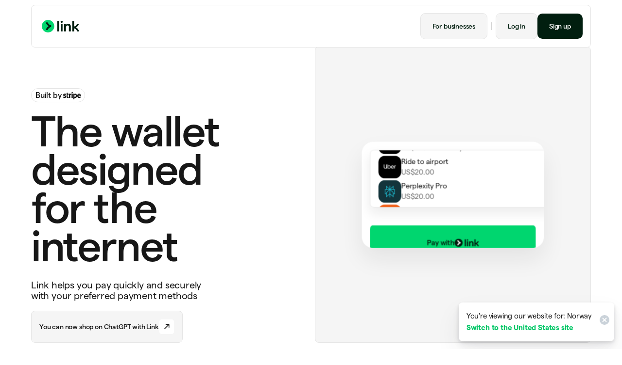

--- FILE ---
content_type: text/html; charset=utf-8
request_url: https://link.com/en-no
body_size: 34846
content:
<!DOCTYPE html><html lang="en-NO"><head><meta name="request-country" content="US"/><meta charSet="utf-8"/><meta name="viewport" content="width=device-width, initial-scale=1"/><link rel="shortcut icon" href="https://assets.stripeassets.com/fzn2n1nzq965/4fkgzbNmJUU24lKEMfAqyM/4b325fef4c9b8efef385e7794b9f3c46/favicon.ico"/><link rel="apple-touch-icon" href="https://images.stripeassets.com/fzn2n1nzq965/35yClx6UuTze6h851WsJqW/18da88ac03bd96140d16bdac62b94578/app-icon.png"/><link rel="icon" href="https://images.stripeassets.com/fzn2n1nzq965/35yClx6UuTze6h851WsJqW/18da88ac03bd96140d16bdac62b94578/app-icon.png"/><meta property="og:type" content="website"/><meta property="og:image" content="https://images.stripeassets.com/fzn2n1nzq965/1NhjM2Z7jcmOoLziv6YpbV/a0021681e8c4b4281e320d1a72e584f9/link-social-card.png?q=80"/><meta property="og:image:width" content="1200"/><meta property="og:image:height" content="630"/><meta property="og:image:alt" content="Link Logo"/><meta name="twitter:card" content="summary_large_image"/><meta name="twitter:image" content="https://images.stripeassets.com/fzn2n1nzq965/1NhjM2Z7jcmOoLziv6YpbV/a0021681e8c4b4281e320d1a72e584f9/link-social-card.png?q=80"/><meta name="twitter:image:alt" content="Link Logo"/><script type="application/ld+json">{"@context":"https://schema.org","@type":"WebSite","name":"Link","url":"https://link.com"}</script><title>Link: The wallet designed for the internet</title><meta name="description" content="Link helps you pay quickly and securely with your preferred payment methods."/><meta property="og:title" content="Link: The wallet designed for the internet"/><meta property="og:description" content="Link helps you pay quickly and securely with your preferred payment methods."/><meta name="twitter:title" content="Link: The wallet designed for the internet"/><meta name="twitter:description" content="Link helps you pay quickly and securely with your preferred payment methods."/><link rel="canonical" href="https://link.com/en-no"/><link rel="alternate" href="https://link.com" hrefLang="x-default"/><link rel="alternate" href="https://link.com" hrefLang="en-US"/><link rel="alternate" href="https://link.com/es-us" hrefLang="es-US"/><link rel="alternate" href="https://link.com/zh-us" hrefLang="zh-US"/><link rel="alternate" href="https://link.com/ae" hrefLang="en-AE"/><link rel="alternate" href="https://link.com/at" hrefLang="de-AT"/><link rel="alternate" href="https://link.com/en-at" hrefLang="en-AT"/><link rel="alternate" href="https://link.com/au" hrefLang="en-AU"/><link rel="alternate" href="https://link.com/nl-be" hrefLang="nl-BE"/><link rel="alternate" href="https://link.com/fr-be" hrefLang="fr-BE"/><link rel="alternate" href="https://link.com/de-be" hrefLang="de-BE"/><link rel="alternate" href="https://link.com/en-be" hrefLang="en-BE"/><link rel="alternate" href="https://link.com/en-bg" hrefLang="en-BG"/><link rel="alternate" href="https://link.com/br" hrefLang="pt-BR"/><link rel="alternate" href="https://link.com/en-br" hrefLang="en-BR"/><link rel="alternate" href="https://link.com/en-ca" hrefLang="en-CA"/><link rel="alternate" href="https://link.com/fr-ca" hrefLang="fr-CA"/><link rel="alternate" href="https://link.com/de-ch" hrefLang="de-CH"/><link rel="alternate" href="https://link.com/fr-ch" hrefLang="fr-CH"/><link rel="alternate" href="https://link.com/it-ch" hrefLang="it-CH"/><link rel="alternate" href="https://link.com/en-ch" hrefLang="en-CH"/><link rel="alternate" href="https://link.com/en-cy" hrefLang="en-CY"/><link rel="alternate" href="https://link.com/en-cz" hrefLang="en-CZ"/><link rel="alternate" href="https://link.com/de" hrefLang="de-DE"/><link rel="alternate" href="https://link.com/en-de" hrefLang="en-DE"/><link rel="alternate" href="https://link.com/en-dk" hrefLang="en-DK"/><link rel="alternate" href="https://link.com/en-ee" hrefLang="en-EE"/><link rel="alternate" href="https://link.com/es" hrefLang="es-ES"/><link rel="alternate" href="https://link.com/en-es" hrefLang="en-ES"/><link rel="alternate" href="https://link.com/en-fi" hrefLang="en-FI"/><link rel="alternate" href="https://link.com/sv-fi" hrefLang="sv-FI"/><link rel="alternate" href="https://link.com/fr" hrefLang="fr-FR"/><link rel="alternate" href="https://link.com/en-fr" hrefLang="en-FR"/><link rel="alternate" href="https://link.com/gb" hrefLang="en-GB"/><link rel="alternate" href="https://link.com/en-gi" hrefLang="en-GI"/><link rel="alternate" href="https://link.com/en-gr" hrefLang="en-GR"/><link rel="alternate" href="https://link.com/en-hk" hrefLang="en-HK"/><link rel="alternate" href="https://link.com/zh-hk" hrefLang="zh-HK"/><link rel="alternate" href="https://link.com/en-hr" hrefLang="en-HR"/><link rel="alternate" href="https://link.com/it-hr" hrefLang="it-HR"/><link rel="alternate" href="https://link.com/en-hu" hrefLang="en-HU"/><link rel="alternate" href="https://link.com/ie" hrefLang="en-IE"/><link rel="alternate" href="https://link.com/in" hrefLang="en-IN"/><link rel="alternate" href="https://link.com/it" hrefLang="it-IT"/><link rel="alternate" href="https://link.com/en-it" hrefLang="en-IT"/><link rel="alternate" href="https://link.com/jp" hrefLang="ja-JP"/><link rel="alternate" href="https://link.com/en-jp" hrefLang="en-JP"/><link rel="alternate" href="https://link.com/de-li" hrefLang="de-LI"/><link rel="alternate" href="https://link.com/en-li" hrefLang="en-LI"/><link rel="alternate" href="https://link.com/en-lt" hrefLang="en-LT"/><link rel="alternate" href="https://link.com/fr-lu" hrefLang="fr-LU"/><link rel="alternate" href="https://link.com/de-lu" hrefLang="de-LU"/><link rel="alternate" href="https://link.com/en-lu" hrefLang="en-LU"/><link rel="alternate" href="https://link.com/en-lv" hrefLang="en-LV"/><link rel="alternate" href="https://link.com/en-my" hrefLang="en-MY"/><link rel="alternate" href="https://link.com/zh-my" hrefLang="zh-MY"/><link rel="alternate" href="https://link.com/en-mt" hrefLang="en-MT"/><link rel="alternate" href="https://link.com/mx" hrefLang="es-MX"/><link rel="alternate" href="https://link.com/en-mx" hrefLang="en-MX"/><link rel="alternate" href="https://link.com/nl" hrefLang="nl-NL"/><link rel="alternate" href="https://link.com/en-nl" hrefLang="en-NL"/><link rel="alternate" href="https://link.com/en-no" hrefLang="en-NO"/><link rel="alternate" href="https://link.com/nz" hrefLang="en-NZ"/><link rel="alternate" href="https://link.com/en-pl" hrefLang="en-PL"/><link rel="alternate" href="https://link.com/pt-pt" hrefLang="pt-PT"/><link rel="alternate" href="https://link.com/en-pt" hrefLang="en-PT"/><link rel="alternate" href="https://link.com/en-ro" hrefLang="en-RO"/><link rel="alternate" href="https://link.com/se" hrefLang="sv-SE"/><link rel="alternate" href="https://link.com/en-se" hrefLang="en-SE"/><link rel="alternate" href="https://link.com/en-sg" hrefLang="en-SG"/><link rel="alternate" href="https://link.com/zh-sg" hrefLang="zh-SG"/><link rel="alternate" href="https://link.com/en-si" hrefLang="en-SI"/><link rel="alternate" href="https://link.com/it-si" hrefLang="it-SI"/><link rel="alternate" href="https://link.com/en-sk" hrefLang="en-SK"/><link rel="alternate" href="https://link.com/th" hrefLang="th-TH"/><link rel="alternate" href="https://link.com/en-th" hrefLang="en-TH"/><link rel="alternate" href="https://link.com/br" hrefLang="pt"/><link rel="alternate" href="https://link.com/nl" hrefLang="nl"/><link rel="alternate" href="https://link.com" hrefLang="en"/><link rel="alternate" href="https://link.com/fr" hrefLang="fr"/><link rel="alternate" href="https://link.com/de" hrefLang="de"/><link rel="alternate" href="https://link.com/it" hrefLang="it"/><link rel="alternate" href="https://link.com/jp" hrefLang="ja"/><link rel="alternate" href="https://link.com/zh-sg" hrefLang="zh"/><link rel="alternate" href="https://link.com/es" hrefLang="es"/><link rel="alternate" href="https://link.com/se" hrefLang="sv"/><link rel="alternate" href="https://link.com/th" hrefLang="th"/><meta name="next-head-count" content="109"/><link data-next-font="" rel="preconnect" href="/" crossorigin="anonymous"/><link rel="preload" href="https://b.stripecdn.com/link-mkt-ssr-statics/assets/_next/static/css/74adac4855e38f53.css" as="style"/><link rel="stylesheet" href="https://b.stripecdn.com/link-mkt-ssr-statics/assets/_next/static/css/74adac4855e38f53.css" data-n-g=""/><link rel="preload" href="https://b.stripecdn.com/link-mkt-ssr-statics/assets/_next/static/css/8f311d71455d499e.css" as="style"/><link rel="stylesheet" href="https://b.stripecdn.com/link-mkt-ssr-statics/assets/_next/static/css/8f311d71455d499e.css" data-n-p=""/><link rel="preload" href="https://b.stripecdn.com/link-mkt-ssr-statics/assets/_next/static/css/14ae05ca156ad79d.css" as="style"/><link rel="stylesheet" href="https://b.stripecdn.com/link-mkt-ssr-statics/assets/_next/static/css/14ae05ca156ad79d.css" data-n-p=""/><noscript data-n-css=""></noscript><script defer="" nomodule="" src="https://b.stripecdn.com/link-mkt-ssr-statics/assets/_next/static/chunks/polyfills-42372ed130431b0a.js"></script><script src="https://b.stripecdn.com/link-mkt-ssr-statics/assets/_next/static/chunks/webpack-7957869921ebf803.js" defer=""></script><script src="https://b.stripecdn.com/link-mkt-ssr-statics/assets/_next/static/chunks/framework-70f38439b325bae1.js" defer=""></script><script src="https://b.stripecdn.com/link-mkt-ssr-statics/assets/_next/static/chunks/main-5ddd98cfe5576297.js" defer=""></script><script src="https://b.stripecdn.com/link-mkt-ssr-statics/assets/_next/static/chunks/pages/_app-b72500d57cc04d74.js" defer=""></script><script src="https://b.stripecdn.com/link-mkt-ssr-statics/assets/_next/static/chunks/848105cf-d0f22c98b2abb7c0.js" defer=""></script><script src="https://b.stripecdn.com/link-mkt-ssr-statics/assets/_next/static/chunks/2279-979c44001b94ce0f.js" defer=""></script><script src="https://b.stripecdn.com/link-mkt-ssr-statics/assets/_next/static/chunks/3631-780f9c9494f4f76f.js" defer=""></script><script src="https://b.stripecdn.com/link-mkt-ssr-statics/assets/_next/static/chunks/2236-a4a40c6247d5ef35.js" defer=""></script><script src="https://b.stripecdn.com/link-mkt-ssr-statics/assets/_next/static/chunks/5795-dd6d4ffe7a4276f9.js" defer=""></script><script src="https://b.stripecdn.com/link-mkt-ssr-statics/assets/_next/static/chunks/6708-907647783a53e69b.js" defer=""></script><script src="https://b.stripecdn.com/link-mkt-ssr-statics/assets/_next/static/chunks/pages/index-cbb856c3d4e6f688.js" defer=""></script><script src="https://b.stripecdn.com/link-mkt-ssr-statics/assets/_next/static/7iamvmjE2rla1IgznH3sG6SoQ6/evq/OQNp1oCOSidQ%3D/_buildManifest.js" defer=""></script><script src="https://b.stripecdn.com/link-mkt-ssr-statics/assets/_next/static/7iamvmjE2rla1IgznH3sG6SoQ6/evq/OQNp1oCOSidQ%3D/_ssgManifest.js" defer=""></script></head><body><div id="__next"><section class="Section_Section__m0kGO HeaderNav_section__7p1Q7"><div class="Section_Inner__TDvm7"><header class="HeaderNav_header__tzhkk"><a href="/" target="_self" class="HeaderNav_logoContainer__ELoq6 Button_root__0pIwc Button_link__sW53X" rel="noopener"><svg class="HeaderNav_logo__3BWZy LinkLogo_green__TeuBR" xmlns="http://www.w3.org/2000/svg" viewBox="0 0 72 24" fill="none"><title>Link</title><path class="LinkLogo_text__UEErA text" d="M36.12 3.67683c0-1.12801.9504-2.04481 2.0688-2.04481 1.1184 0 2.0688.9216 2.0688 2.04481 0 1.1232-.9168 2.0688-2.0688 2.0688-1.152 0-2.0688-.9168-2.0688-2.0688ZM29.9808 1.92001h3.6V22.08h-3.6V1.92001ZM40.008 7.68001h-3.6288V22.08h3.6288V7.68001ZM66.096 14.3904c2.7312-1.68 4.5888-4.1808 5.3232-6.71516h-3.6288c-.9456 2.41916-3.1152 4.23836-5.5008 5.01116V1.91523h-3.6288V22.0752h3.6288V16.08c2.7696.6912 4.9584 3.0864 5.7072 5.9952h3.6528c-.5568-3.0528-2.6448-5.9088-5.5536-7.6848ZM46.44 9.29283c.9504-1.2624 2.8032-1.99681 4.3056-1.99681 2.8032 0 5.1216 2.04961 5.1264 5.14558v9.6336h-3.6288v-8.832c0-1.272-.5664-2.7408-2.4048-2.7408-2.16 0-3.4032 1.9152-3.4032 4.1568v7.4256h-3.6288V7.68962H46.44v1.60321Z"></path><circle class="LinkLogo_circle__py249 circle" cx="12" cy="12" r="12"></circle><path class="LinkLogo_mark__ITWuf mark" d="M11.4479 4.80005H7.74707c.72 3.0096 2.82243 5.58235 5.45283 7.19995-2.6352 1.6176-4.73283 4.1904-5.45283 7.2h3.70083c.9168-2.784 3.456-5.2032 6.576-5.6976v-3.0095c-3.1248-.4896-5.664-2.90885-6.576-5.69285Z"></path></svg></a><nav class="HeaderNav_buttons__PPRyd"><a href="https://stripe.com/link" target="_self" class="HeaderNav_forBusinessesButton__6BDVX Button_root__0pIwc Button_tertiary__xFs4k" rel="noopener">For businesses</a><div class="HeaderNav_divider__L1zde"></div></nav></header></div></section><div class="index_page_primarySections__j6r5b"><section class="Section_Section__m0kGO HeroSection_section__jn2HX"><div class="Section_Inner__TDvm7 HeroSection_sectionInner__WarZ2"><span class="typography_textSmBold__zrdGA HeroSection_pill__ClIN7">Built by <svg class="HeroSection_logo__dYXv1" viewBox="0 0 34 14" fill="none" xmlns="http://www.w3.org/2000/svg"><title>Stripe</title><path fill-rule="evenodd" clip-rule="evenodd" d="M33.4009 7.99751H28.8862C28.9894 9.07812 29.7812 9.4242 30.6799 9.4242C31.5956 9.4242 32.3339 9.21943 32.9453 8.89185V10.7499C32.3189 11.1483 31.4913 11.3697 30.3892 11.3697C28.143 11.3697 26.569 9.96286 26.569 7.18181C26.569 4.83296 27.9038 2.96778 30.0979 2.96778C32.2886 2.96778 33.432 4.8048 33.432 7.16675C33.432 7.38978 33.4112 7.87292 33.4009 7.99751ZM30.0833 4.8479C29.5068 4.8479 28.8659 5.25565 28.8659 6.29485H31.25C31.25 5.25684 30.6496 4.8479 30.0833 4.8479ZM22.9346 11.3697C22.1276 11.3697 21.6343 11.0288 21.3032 10.7863L21.2982 13.3775L18.9921 13.8678L18.9913 3.12109H21.0937L21.1421 3.69108C21.4801 3.39476 22.0445 2.9678 22.9485 2.96777C24.5683 2.96777 26.0935 4.42668 26.0935 7.11161C26.0935 10.0419 24.5844 11.3697 22.9346 11.3697ZM22.3975 5.01067C21.8681 5.01067 21.5364 5.2042 21.296 5.46755L21.3097 8.89459C21.5336 9.13706 21.8565 9.3321 22.3975 9.3321C23.2504 9.3321 23.822 8.40391 23.822 7.16239C23.822 5.95589 23.2412 5.01067 22.3975 5.01067ZM15.8119 3.12109H18.127V11.2049H15.8119V3.12109ZM15.8119 0.492056L18.127 0V1.8806L15.8119 2.37266V0.492056ZM13.3952 5.7247V11.2049H11.0905V3.12109H13.155L13.2288 3.80289C13.7907 2.81046 14.9492 3.01149 15.2565 3.12197V5.2417C14.9629 5.14702 13.9744 5.00214 13.3952 5.7247ZM8.60579 8.36864C8.60579 9.72803 10.0611 9.30492 10.3565 9.18677V11.064C10.0489 11.2327 9.49204 11.3696 8.73805 11.3696C7.36934 11.3696 6.34274 10.3617 6.34274 8.99639L6.35247 1.61752L8.604 1.13892L8.60579 3.12105H10.3573V5.08778H8.60579V8.36868V8.36864ZM5.85781 8.76215C5.85781 10.4223 4.56394 11.3696 2.64643 11.3696C1.85146 11.3696 1.00961 11.215 0.152222 10.8462V8.64431C0.92619 9.06523 1.8847 9.38075 2.64856 9.38075C3.163 9.38075 3.50596 9.24301 3.50596 8.81688C3.50596 7.71585 0 8.1306 0 5.57741C0 3.9448 1.27469 2.96773 3.14527 2.96773C3.90913 2.96773 4.67298 3.08496 5.43684 3.38969V5.56159C4.73535 5.18293 3.84458 4.96811 3.14314 4.96811C2.65989 4.96811 2.33252 5.10791 2.33252 5.46785C2.33258 6.50572 5.85781 6.01243 5.85781 8.76219V8.76215Z" fill="#171717"></path></svg></span><h1 class="HeroSection_heading__YdXYh typography_text2Xl__lkOiM">The wallet designed for the internet</h1><p class="HeroSection_body__Dxe9p typography_textNormal__eBgXU">Link helps you pay quickly and securely with your preferred payment methods</p><div class="HeroSection_graphic__ttxI4"></div><a href="https://x.com/link/status/1972714304697757876" class="HeroSection_button__ssPzf" target="_blank" rel="noreferrer"><span class="typography_textXSmBold__x1QBu"><span class="HeroSection_buttonTitleChar__xwOfc">Y</span><span class="HeroSection_buttonTitleChar__xwOfc">o</span><span class="HeroSection_buttonTitleChar__xwOfc">u</span><span class="HeroSection_buttonTitleChar__xwOfc"> </span><span class="HeroSection_buttonTitleChar__xwOfc">c</span><span class="HeroSection_buttonTitleChar__xwOfc">a</span><span class="HeroSection_buttonTitleChar__xwOfc">n</span><span class="HeroSection_buttonTitleChar__xwOfc"> </span><span class="HeroSection_buttonTitleChar__xwOfc">n</span><span class="HeroSection_buttonTitleChar__xwOfc">o</span><span class="HeroSection_buttonTitleChar__xwOfc">w</span><span class="HeroSection_buttonTitleChar__xwOfc"> </span><span class="HeroSection_buttonTitleChar__xwOfc">s</span><span class="HeroSection_buttonTitleChar__xwOfc">h</span><span class="HeroSection_buttonTitleChar__xwOfc">o</span><span class="HeroSection_buttonTitleChar__xwOfc">p</span><span class="HeroSection_buttonTitleChar__xwOfc"> </span><span class="HeroSection_buttonTitleChar__xwOfc">o</span><span class="HeroSection_buttonTitleChar__xwOfc">n</span><span class="HeroSection_buttonTitleChar__xwOfc"> </span><span class="HeroSection_buttonTitleChar__xwOfc">C</span><span class="HeroSection_buttonTitleChar__xwOfc">h</span><span class="HeroSection_buttonTitleChar__xwOfc">a</span><span class="HeroSection_buttonTitleChar__xwOfc">t</span><span class="HeroSection_buttonTitleChar__xwOfc">G</span><span class="HeroSection_buttonTitleChar__xwOfc">P</span><span class="HeroSection_buttonTitleChar__xwOfc">T</span><span class="HeroSection_buttonTitleChar__xwOfc"> </span><span class="HeroSection_buttonTitleChar__xwOfc">w</span><span class="HeroSection_buttonTitleChar__xwOfc">i</span><span class="HeroSection_buttonTitleChar__xwOfc">t</span><span class="HeroSection_buttonTitleChar__xwOfc">h</span><span class="HeroSection_buttonTitleChar__xwOfc"> </span><span class="HeroSection_buttonTitleChar__xwOfc">L</span><span class="HeroSection_buttonTitleChar__xwOfc">i</span><span class="HeroSection_buttonTitleChar__xwOfc">n</span><span class="HeroSection_buttonTitleChar__xwOfc">k</span></span><svg class="HeroSection_buttonIcon__fnLzk" width="32" height="32" viewBox="0 0 32 32" fill="none" xmlns="http://www.w3.org/2000/svg"><rect width="32" height="32" rx="4" fill="var(--iconBackground, white)"></rect><rect x="0.5" y="0.5" width="31" height="31" rx="3.5" stroke="var(--iconStroke, black)" stroke-opacity="0.04"></rect><path d="M21.4375 17.5C21.4375 17.9142 21.1017 18.25 20.6875 18.25C20.2733 18.25 19.9375 17.9142 19.9375 17.5L19.9375 13.1232L12.4053 20.6553C12.1124 20.9482 11.6376 20.9482 11.3447 20.6553C11.0518 20.3624 11.0518 19.8876 11.3447 19.5947L18.8768 12.0625L14.5 12.0625C14.0858 12.0625 13.75 11.7267 13.75 11.3125C13.75 10.8983 14.0858 10.5625 14.5 10.5625L20.6875 10.5625C21.1017 10.5625 21.4375 10.8983 21.4375 11.3125L21.4375 17.5Z" fill="var(--iconFill, #171717)"></path></svg></a></div></section><section class="Section_Section__m0kGO"><div class="Section_Inner__TDvm7 MerchantsSection_inner__NIGxq"><div class="MerchantsSection_animationContainer___xwwj"><h2 class="MerchantsSection_title__W43U7 typography_textXl__hCy13">Pay with <span class="MerchantsSection_em__dtncZ">Link</span> at more than one million businesses</h2><div><div><div><div class="typography_textMd__vZszp">Find original, creative goods</div></div><div><div class="typography_textMd__vZszp">Furnish your home</div></div><div><div class="typography_textMd__vZszp">Chat with Claude</div></div><div><div class="typography_textMd__vZszp">Learn from the best</div></div><div><div class="typography_textMd__vZszp">Write code with AI</div></div></div></div></div><div class="MerchantsSection_linkSymbolWrapper__52X61"><svg class="LinkSymbol_LinkSymbol__wk_sM MerchantsSection_linkSymbol__4i_5M LinkSymbol_green__5vtJz" xmlns="http://www.w3.org/2000/svg" viewBox="0 0 40 40" fill="none"><circle cx="20" cy="20" r="20" class="LinkSymbol_circle__m3gPD"></circle><path d="M19.08 8h-6.168c1.2 5.017 4.704 9.305 9.088 12-4.392 2.697-7.888 6.985-9.088 12h6.168c1.528-4.64 5.76-8.672 10.96-9.495v-5.017C24.832 16.672 20.6 12.64 19.08 8Z" class="LinkSymbol_mark__b1Su8"></path></svg></div></div></section><section class="Section_Section__m0kGO HorizontalCardSection_section__GawnJ"><div class="Section_Inner__TDvm7 HorizontalCardSection_sectionInner__3T_qO"><div class="HorizontalCardSection_card__FPHsE"><div class="HorizontalCardSection_textContainer__BvR6K"><h2 class="typography_textLgBold__UWyM2 HorizontalCardSection_title__XQhfz">Check out faster</h2><p class="typography_textMd__vZszp HorizontalCardSection_description__mRLmD">Check out in seconds when you use Link to autofill your payment details.</p></div><img src="https://images.stripeassets.com/45lcs49p4zxt/51kyiJWcVjXNxSyL3tU2m5/1bc36f5743952caa3e5530c2ad1964d0/check-out-faster.png?fm=webp&amp;q=85" class="HorizontalCardSection_image__el6ur" alt="Check out faster"/></div><div class="HorizontalCardSection_card__FPHsE"><div class="HorizontalCardSection_textContainer__BvR6K"><h2 class="typography_textLgBold__UWyM2 HorizontalCardSection_title__XQhfz">Pay your way</h2><p class="typography_textMd__vZszp HorizontalCardSection_description__mRLmD">Easily store and switch between your payment methods across devices, browsers and AI agents.</p></div><img src="https://images.stripeassets.com/45lcs49p4zxt/1aCp9SSu2CKk2yrCD08eLq/f83500ddb0c477f12b8a0331e1019d57/pay-your-way.png?fm=webp&amp;q=85" class="HorizontalCardSection_image__el6ur" alt="Pay your way"/></div><div class="HorizontalCardSection_card__FPHsE"><div class="HorizontalCardSection_textContainer__BvR6K"><h2 class="typography_textLgBold__UWyM2 HorizontalCardSection_title__XQhfz">Shop with confidence</h2><p class="typography_textMd__vZszp HorizontalCardSection_description__mRLmD">Your data and personal information are protected through end-to-end encryption.</p></div><img src="https://images.stripeassets.com/45lcs49p4zxt/7x5gVBL0wQwgPcHnbdgNDg/2df8af90447b8d6e5c2516f8a48dc9a9/shop-with-confidence.png?fm=webp&amp;q=85" class="HorizontalCardSection_image__el6ur" alt="Shop with confidence"/></div></div></section><section class="Section_Section__m0kGO ValuePropScrollSection_section__TD_4r"><div class="Section_Inner__TDvm7 ValuePropScrollSection_sectionInner__GXSkh"><div class="ValuePropScrollSection_container__5eTsC"><div><h3 class="Accordion_title__Tt_xN typography_textLgBold__UWyM2">Upgrade your wallet</h3><div class="Accordion_body___fURX typography_textMd__vZszp"><p>Store your payment methods, billing addresses and shipping details for easy access anywhere Link is available.</p></div></div><div class="ValuePropScrollSection_graphicContainer__uT7Xd"></div></div><div class="ValuePropScrollSection_container__5eTsC"><div><h3 class="Accordion_title__Tt_xN typography_textLgBold__UWyM2">Manage your subscriptions</h3><div class="Accordion_body___fURX typography_textMd__vZszp"><p>View your subscriptions, update your payment method, and add a backup payment method.</p></div></div><div class="ValuePropScrollSection_graphicContainer__uT7Xd"><div class="AnimatedGraphic_root__5OLcB AnimatedGraphic_initiallyHidden__sPaqD"><div class="AnimatedGraphic_container__9WeWC"><div class="ManageSubscriptionsGraphic_phone__XQJwD phone"><div class="ManageSubscriptionsGraphic_screen1__sB813 screen1"><div class="ListButton_root__QU87T subItem subItemFollow"><div class="ListButton_icon__s7tDF"><svg viewBox="0 0 56 56" fill="none" xmlns="http://www.w3.org/2000/svg"><rect width="56" height="56" rx="15.0769" fill="#13343B"></rect><path fill-rule="evenodd" clip-rule="evenodd" d="M40.25 22.5366H36.8841V14L28.6813 21.6433V14H27.3187V21.6433L19.1159 14V22.5366H15.75V34.8363H19.1069V42.5066L27.3187 35.1972V42.5066H28.6813V35.1972L36.8931 42.5066V34.8363H40.25V22.5366ZM35.5124 17.1494V22.5457H29.7281L35.5124 17.1494ZM20.4785 17.1494L26.2629 22.5457H20.4785V17.1494ZM17.1126 33.4737V23.9083H26.2448L19.1069 30.4687V33.4737H17.1216H17.1126ZM20.4695 31.0643L27.3187 24.7746V33.3744L20.4695 39.4656V31.0643ZM35.5215 39.4656L28.6723 33.3744V24.7746L35.5215 31.0643V39.4656ZM38.8784 33.4737H36.8931V30.4687L29.7552 23.9083H38.8874V33.4737H38.8784Z" fill="#1FB8CD"></path></svg></div><div class="ListButton_leftContent___yo2U"><div class="SubscriptionListItem_description__LRZb8"><div>Perplexity</div><div class="SubscriptionListItem_renewal__0odua typography_textXSm__HxwRr">Renews 2 Feb</div></div></div><div><div class="SubscriptionListItem_amount__pta2i">US$20.00</div></div><svg class="ListButton_chevron__OBygs" width="16" height="16" viewBox="0 0 16 16" fill="none" xmlns="http://www.w3.org/2000/svg"><path fill-rule="evenodd" clip-rule="evenodd" d="M4.38128 0.381282C4.03957 0.72299 4.03957 1.27701 4.38128 1.61872L10.7626 8L4.38128 14.3813C4.03957 14.723 4.03957 15.277 4.38128 15.6187C4.72299 15.9604 5.27701 15.9604 5.61872 15.6187L12.6187 8.61872C12.9604 8.27701 12.9604 7.72299 12.6187 7.38128L5.61872 0.381282C5.27701 0.0395728 4.72299 0.0395728 4.38128 0.381282Z" fill="#171717"></path></svg></div><div class="ListButton_root__QU87T subItem subItemFollow selected"><div class="ListButton_icon__s7tDF"><svg viewBox="0 0 56 56" fill="none" xmlns="http://www.w3.org/2000/svg"><rect width="56" height="56" rx="15.0769" fill="#1E1E1E"></rect><path d="M18.5912 20H25.2148C25.2148 20 27.1085 26.5589 27.6443 28.3603C27.94 29.3395 28.4573 29.8476 29.6212 29.7182L27.9307 35.3995H24.5497C24.5497 35.3995 21.9446 25.9492 21.0023 22.679C20.7714 21.8753 20.5866 21.2564 19.6166 21.2564H18.582V20H18.5912ZM30.8684 20H35.9215C35.9215 20 38.3695 28.7945 39.6905 32.9607C39.8845 33.5797 40.1986 33.9492 40.9099 33.9769C41.1871 33.9861 42 33.9769 42 33.9769V35.4088H35.2656L30.8684 20ZM14 34.0046H19.8476V35.3995H14V34.0046Z" fill="#EF4562"></path></svg></div><div class="ListButton_leftContent___yo2U"><div class="SubscriptionListItem_description__LRZb8"><div>MasterClass</div><div class="SubscriptionListItem_renewal__0odua typography_textXSm__HxwRr">Renews 16 Nov</div></div></div><div><div class="SubscriptionListItem_amount__pta2i">US$120.00</div></div><svg class="ListButton_chevron__OBygs" width="16" height="16" viewBox="0 0 16 16" fill="none" xmlns="http://www.w3.org/2000/svg"><path fill-rule="evenodd" clip-rule="evenodd" d="M4.38128 0.381282C4.03957 0.72299 4.03957 1.27701 4.38128 1.61872L10.7626 8L4.38128 14.3813C4.03957 14.723 4.03957 15.277 4.38128 15.6187C4.72299 15.9604 5.27701 15.9604 5.61872 15.6187L12.6187 8.61872C12.9604 8.27701 12.9604 7.72299 12.6187 7.38128L5.61872 0.381282C5.27701 0.0395728 4.72299 0.0395728 4.38128 0.381282Z" fill="#171717"></path></svg></div><div class="ListButton_root__QU87T subItem subItemFollow"><div class="ListButton_icon__s7tDF"><svg viewBox="0 0 56 56" fill="none" xmlns="http://www.w3.org/2000/svg"><rect width="56" height="56" rx="15.0769" fill="#fff"></rect><path fill-rule="evenodd" clip-rule="evenodd" d="m34.597 16.773 4.429 3.056c.73.526.974.669.974 1.242v16.764c0 1.05-.39 1.672-1.753 1.767l-16.112.955c-1.023.048-1.51-.095-2.046-.764l-3.261-4.155C16.242 34.873 16 34.3 16 33.63v-14.9c0-.86.39-1.577 1.509-1.672l13.875-1.003c1.703-.143 2.142-.047 3.213.716Zm2.968 4.823-15.82.907c-.585.049-.78.335-.78.956v14.232c0 .765.39 1.051 1.266 1.004l15.14-.86c.876-.048.974-.574.974-1.195V22.503c0-.62-.243-.954-.78-.907Zm-1.654 2.627c.097.43 0 .86-.439.908l-.73.143V35.78c-.633.334-1.216.525-1.703.525-.78 0-.974-.239-1.558-.955l-4.772-7.355v7.116l1.51.335s0 .859-1.218.859l-3.358.191c-.098-.191 0-.668.34-.764l.877-.238v-9.409l-1.217-.096c-.097-.43.146-1.05.828-1.098l3.602-.239 4.966 7.45v-6.59l-1.266-.143c-.097-.526.292-.908.778-.955l3.36-.192Zm-3.943-6.83-13.34.956c-.486.047-.583.286-.39.477l1.9 1.48c.677.54.986.575 2.016.512l.332-.021.184-.012 13.776-.813c.292 0 .049-.286-.049-.333l-2.288-1.624c-.438-.335-1.022-.717-2.141-.622Z" fill="#000"></path></svg></div><div class="ListButton_leftContent___yo2U"><div class="SubscriptionListItem_description__LRZb8"><div>Notion</div><div class="SubscriptionListItem_renewal__0odua typography_textXSm__HxwRr">Renews 9 Feb</div></div></div><div><div class="SubscriptionListItem_amount__pta2i">US$10.00</div></div><svg class="ListButton_chevron__OBygs" width="16" height="16" viewBox="0 0 16 16" fill="none" xmlns="http://www.w3.org/2000/svg"><path fill-rule="evenodd" clip-rule="evenodd" d="M4.38128 0.381282C4.03957 0.72299 4.03957 1.27701 4.38128 1.61872L10.7626 8L4.38128 14.3813C4.03957 14.723 4.03957 15.277 4.38128 15.6187C4.72299 15.9604 5.27701 15.9604 5.61872 15.6187L12.6187 8.61872C12.9604 8.27701 12.9604 7.72299 12.6187 7.38128L5.61872 0.381282C5.27701 0.0395728 4.72299 0.0395728 4.38128 0.381282Z" fill="#171717"></path></svg></div></div><div class="ManageSubscriptionsGraphic_screen2__8po7N screen2"><svg class="ManageSubscriptionsGraphic_icon__t1oi4" viewBox="0 0 56 56" fill="none" xmlns="http://www.w3.org/2000/svg"><rect width="56" height="56" rx="15.0769" fill="#1E1E1E"></rect><path d="M18.5912 20H25.2148C25.2148 20 27.1085 26.5589 27.6443 28.3603C27.94 29.3395 28.4573 29.8476 29.6212 29.7182L27.9307 35.3995H24.5497C24.5497 35.3995 21.9446 25.9492 21.0023 22.679C20.7714 21.8753 20.5866 21.2564 19.6166 21.2564H18.582V20H18.5912ZM30.8684 20H35.9215C35.9215 20 38.3695 28.7945 39.6905 32.9607C39.8845 33.5797 40.1986 33.9492 40.9099 33.9769C41.1871 33.9861 42 33.9769 42 33.9769V35.4088H35.2656L30.8684 20ZM14 34.0046H19.8476V35.3995H14V34.0046Z" fill="#EF4562"></path></svg><div class="typography_textLg__6mDBv">MasterClass</div><div class="ManageSubscriptionsGraphic_detailCard__z3Ufn"><div class="ManageSubscriptionsGraphic_detailCardRow__cosjp"><span>Status</span><span class="ManageSubscriptionsGraphic_detailCardValue__r36rY ManageSubscriptionsGraphic_detailDotted__xnIfd">Active</span></div><div class="ManageSubscriptionsGraphic_detailCardRow__cosjp"><span>Amount</span><span class="ManageSubscriptionsGraphic_detailCardValue__r36rY">US$120.00 / year</span></div><div class="ManageSubscriptionsGraphic_detailCardRow__cosjp"><span>Renews</span><span class="ManageSubscriptionsGraphic_detailCardValue__r36rY">16 Nov</span></div></div><div class="ManageSubscriptionsGraphic_detailActions__b7Zlr"><div class="ManageSubscriptionsGraphic_detailActionRow__DSCBp"><svg width="20" height="20" viewBox="0 0 20 20" fill="none" xmlns="http://www.w3.org/2000/svg"><path fill-rule="evenodd" clip-rule="evenodd" d="M0 4.375C0 3.33947 0.839466 2.5 1.875 2.5H18.125C19.1605 2.5 20 3.33947 20 4.375V7.1835L20 7.1875L20 7.1915V15.625C20 16.6605 19.1605 17.5 18.125 17.5H1.875C0.839466 17.5 0 16.6605 0 15.625V4.375ZM1.875 4.375H18.125V6.25H1.875V4.375ZM18.125 8.125V15.625H1.875V8.125H18.125Z" fill="#171717"></path><path fill-rule="evenodd" clip-rule="evenodd" d="M8.75 12.8125C8.75 12.2947 9.16973 11.875 9.6875 11.875H15.3125C15.8303 11.875 16.25 12.2947 16.25 12.8125C16.25 13.3303 15.8303 13.75 15.3125 13.75H9.6875C9.16973 13.75 8.75 13.3303 8.75 12.8125Z" fill="#171717"></path></svg><div class="ManageSubscriptionsGraphic_detailActionLabel__62eCx">Payment</div><div class="ManageSubscriptionsGraphic_detailActionDescription__JdzQ4">Capital One Venture X</div><svg width="16" height="16" viewBox="0 0 16 16" fill="none" xmlns="http://www.w3.org/2000/svg"><path fill-rule="evenodd" clip-rule="evenodd" d="M4.38128 0.381282C4.03957 0.72299 4.03957 1.27701 4.38128 1.61872L10.7626 8L4.38128 14.3813C4.03957 14.723 4.03957 15.277 4.38128 15.6187C4.72299 15.9604 5.27701 15.9604 5.61872 15.6187L12.6187 8.61872C12.9604 8.27701 12.9604 7.72299 12.6187 7.38128L5.61872 0.381282C5.27701 0.0395728 4.72299 0.0395728 4.38128 0.381282Z" fill="#171717"></path></svg></div><div class="ManageSubscriptionsGraphic_detailActionRow__DSCBp"><svg width="20" height="20" viewBox="0 0 20 20" fill="none" xmlns="http://www.w3.org/2000/svg"><path d="M5 5.87509C5 5.35732 5.41973 4.93759 5.9375 4.93759H9.0625C9.58027 4.93759 10 5.35732 10 5.87509C10 6.39286 9.58027 6.81259 9.0625 6.81259H5.9375C5.41973 6.81259 5 6.39286 5 5.87509Z" fill="#171717"></path><path d="M5.9375 8.68759C5.41973 8.68759 5 9.10732 5 9.62509C5 10.1429 5.41973 10.5626 5.9375 10.5626H14.0625C14.5803 10.5626 15 10.1429 15 9.62509C15 9.10732 14.5803 8.68759 14.0625 8.68759H5.9375Z" fill="#171717"></path><path fill-rule="evenodd" clip-rule="evenodd" d="M1.94098 19.0955C1.5175 18.8838 1.25 18.4509 1.25 17.9775V3.125C1.25 1.39911 2.64911 0 4.375 0H15.625C17.3509 0 18.75 1.39911 18.75 3.125V15C18.75 15.3934 18.5648 15.7639 18.25 16L16.625 17.2188C16.4028 17.3854 16.0972 17.3854 15.875 17.2188L14.1454 15.9216C13.9137 15.7477 13.5928 15.756 13.3703 15.9414L10.341 18.4658C10.1368 18.636 9.84729 18.6584 9.61935 18.5216L7.29344 17.1261C7.04752 16.9785 6.73274 17.0173 6.52994 17.2201L4.06853 19.6815C3.87831 19.8717 3.5877 19.9188 3.34708 19.7985L1.94098 19.0955ZM3.125 17.5912V3.125C3.125 2.43464 3.68464 1.875 4.375 1.875H15.625C16.3154 1.875 16.875 2.43464 16.875 3.125V14.6875L16.25 15.1562L15.2704 14.4216C14.3434 13.7263 13.0601 13.7592 12.17 14.501L9.82272 16.457L8.25812 15.5183C7.27444 14.9281 6.01529 15.0831 5.20412 15.8942L3.37978 17.7186L3.125 17.5912Z" fill="#171717"></path></svg><div class="ManageSubscriptionsGraphic_detailActionLabel__62eCx">Payment history</div><div class="ManageSubscriptionsGraphic_detailActionDescription__JdzQ4"></div><svg width="16" height="16" viewBox="0 0 16 16" fill="none" xmlns="http://www.w3.org/2000/svg"><path fill-rule="evenodd" clip-rule="evenodd" d="M4.38128 0.381282C4.03957 0.72299 4.03957 1.27701 4.38128 1.61872L10.7626 8L4.38128 14.3813C4.03957 14.723 4.03957 15.277 4.38128 15.6187C4.72299 15.9604 5.27701 15.9604 5.61872 15.6187L12.6187 8.61872C12.9604 8.27701 12.9604 7.72299 12.6187 7.38128L5.61872 0.381282C5.27701 0.0395728 4.72299 0.0395728 4.38128 0.381282Z" fill="#171717"></path></svg></div><div class="ManageSubscriptionsGraphic_detailActionRow__DSCBp"><svg width="20" height="20" viewBox="0 0 20 20" fill="none" xmlns="http://www.w3.org/2000/svg"><path fill-rule="evenodd" clip-rule="evenodd" d="M18.7477 10.2386C19.5121 9.56122 20.0009 8.5994 20.0009 7.5V7.37515C20.0009 6.98018 19.9615 6.5862 19.8833 6.19906L19.0952 2.29955L19.0918 2.2849C18.9373 1.6295 18.6553 1.01845 18.1242 0.585325C17.5883 0.148297 16.9315 2.90573e-05 16.2506 2.75672e-05L3.75061 0C3.0698 0 2.41289 0.148177 1.87694 0.58515C1.34573 1.01825 1.06364 1.62934 0.909093 2.28488L0.905636 2.29954L0.117636 6.19908C0.0394072 6.58621 0 6.98018 0 7.37513V7.5C0 8.59955 0.488899 9.56147 1.25346 10.2389C1.25158 10.2632 1.25061 10.2877 1.25061 10.3125V17.1875C1.25061 18.7408 2.50981 20 4.06311 20H15.9381C17.4914 20 18.7506 18.7408 18.7506 17.1875V10.3125C18.7506 10.2876 18.7496 10.263 18.7477 10.2386ZM1.95549 6.57047L2.73733 2.7014C2.83821 2.2817 2.96856 2.11435 3.06177 2.03835C3.15124 1.96541 3.3309 1.875 3.75061 1.875L6.42454 1.87501L6.14955 7.29101V7.3148C6.14955 8.44981 5.20838 9.39813 4.01228 9.39813C2.75977 9.39813 1.875 8.47544 1.875 7.5V7.37513C1.875 7.1049 1.90196 6.83534 1.95549 6.57047ZM8.02466 7.33656L8.30195 1.87501L11.6989 1.87502L11.9762 7.33658C11.9651 8.51435 11.0517 9.39816 10.0004 9.39816C8.94919 9.39816 8.03578 8.51438 8.02466 7.33656ZM13.8513 7.29104L13.5764 1.87502L16.2506 1.87503C16.6702 1.87503 16.8497 1.96544 16.9392 2.03837C17.0324 2.11438 17.1627 2.28175 17.2635 2.70138L18.0454 6.57046C18.0989 6.83534 18.1259 7.10491 18.1259 7.37515V7.5C18.1259 8.47546 17.2411 9.39816 15.9886 9.39816C14.7925 9.39816 13.8513 8.44984 13.8513 7.31482V7.29104ZM15.9886 11.2732C14.7709 11.2732 13.672 10.735 12.9335 9.88117C12.2311 10.7302 11.1842 11.2732 10.0004 11.2732C8.81659 11.2732 7.76968 10.7302 7.06741 9.88118C6.32887 10.735 5.23002 11.2731 4.01228 11.2731C3.70975 11.2731 3.4127 11.2408 3.12561 11.1792V14.375H16.8756V11.1792C16.5884 11.2408 16.2913 11.2732 15.9886 11.2732ZM3.12561 17.1875V16.25H16.8756V17.1875C16.8756 17.7053 16.4559 18.125 15.9381 18.125H4.06311C3.54534 18.125 3.12561 17.7053 3.12561 17.1875Z" fill="#171717"></path></svg><div class="ManageSubscriptionsGraphic_detailActionLabel__62eCx">Contact business</div><div class="ManageSubscriptionsGraphic_detailActionDescription__JdzQ4"></div><svg width="16" height="16" viewBox="0 0 16 16" fill="none" xmlns="http://www.w3.org/2000/svg"><path fill-rule="evenodd" clip-rule="evenodd" d="M4.38128 0.381282C4.03957 0.72299 4.03957 1.27701 4.38128 1.61872L10.7626 8L4.38128 14.3813C4.03957 14.723 4.03957 15.277 4.38128 15.6187C4.72299 15.9604 5.27701 15.9604 5.61872 15.6187L12.6187 8.61872C12.9604 8.27701 12.9604 7.72299 12.6187 7.38128L5.61872 0.381282C5.27701 0.0395728 4.72299 0.0395728 4.38128 0.381282Z" fill="#171717"></path></svg></div></div></div></div><div class="cursor MockCursor_root__4cNTy"></div></div></div></div></div></div></section></div><section class="Section_Section__m0kGO ManifestoSection_manifestoSection__z703a"><div class="Section_Inner__TDvm7"></div></section><section class="Section_Section__m0kGO Footer_root__eYHLG"><div class="Section_Inner__TDvm7 Footer_inner__K0x8_"></div></section></div><script id="__NEXT_DATA__" type="application/json">{"props":{"pageProps":{},"devOnlyNonce":"","locale":"en-GB","localeData":{"locale":"en-GB","cldr":{"cldrNumbers":{"main":{"en-GB":{"identity":{"language":"en","territory":"GB"},"numbers":{"defaultNumberingSystem":"latn","otherNumberingSystems":{"native":"latn"},"minimumGroupingDigits":"1","symbols-numberSystem-latn":{"decimal":".","group":",","list":";","percentSign":"%","plusSign":"+","minusSign":"-","approximatelySign":"~","exponential":"E","superscriptingExponent":"×","perMille":"‰","infinity":"∞","nan":"NaN","timeSeparator":":"},"decimalFormats-numberSystem-latn":{"standard":"#,##0.###","long":{"decimalFormat":{"1000-count-one":"0 thousand","1000-count-other":"0 thousand","10000-count-one":"00 thousand","10000-count-other":"00 thousand","100000-count-one":"000 thousand","100000-count-other":"000 thousand","1000000-count-one":"0 million","1000000-count-other":"0 million","10000000-count-one":"00 million","10000000-count-other":"00 million","100000000-count-one":"000 million","100000000-count-other":"000 million","1000000000-count-one":"0 billion","1000000000-count-other":"0 billion","10000000000-count-one":"00 billion","10000000000-count-other":"00 billion","100000000000-count-one":"000 billion","100000000000-count-other":"000 billion","1000000000000-count-one":"0 trillion","1000000000000-count-other":"0 trillion","10000000000000-count-one":"00 trillion","10000000000000-count-other":"00 trillion","100000000000000-count-one":"000 trillion","100000000000000-count-other":"000 trillion"}},"short":{"decimalFormat":{"1000-count-one":"0k","1000-count-other":"0k","10000-count-one":"00k","10000-count-other":"00k","100000-count-one":"000k","100000-count-other":"000k","1000000-count-one":"0m","1000000-count-other":"0m","10000000-count-one":"00m","10000000-count-other":"00m","100000000-count-one":"000m","100000000-count-other":"000m","1000000000-count-one":"0bn","1000000000-count-other":"0bn","10000000000-count-one":"00bn","10000000000-count-other":"00bn","100000000000-count-one":"000bn","100000000000-count-other":"000bn","1000000000000-count-one":"0tn","1000000000000-count-other":"0tn","10000000000000-count-one":"00tn","10000000000000-count-other":"00tn","100000000000000-count-one":"000tn","100000000000000-count-other":"000tn"}}},"rationalFormats-numberSystem-latn":{"rationalPattern":"{0}⁄{1}","integerAndRationalPattern":"{0} {1}","integerAndRationalPattern-alt-superSub":"{0}⁠{1}","rationalUsage":"sometimes"},"scientificFormats-numberSystem-latn":{"standard":"#E0"},"percentFormats-numberSystem-latn":{"standard":"#,##0%"},"currencyFormats-numberSystem-latn":{"currencySpacing":{"beforeCurrency":{"currencyMatch":"[[:^S:]\u0026[:^Z:]]","surroundingMatch":"[:digit:]","insertBetween":" "},"afterCurrency":{"currencyMatch":"[[:^S:]\u0026[:^Z:]]","surroundingMatch":"[:digit:]","insertBetween":" "}},"standard":"¤#,##0.00","standard-alphaNextToNumber":"¤ #,##0.00","standard-noCurrency":"#,##0.00","accounting":"¤#,##0.00;(¤#,##0.00)","accounting-alphaNextToNumber":"¤ #,##0.00;(¤ #,##0.00)","accounting-noCurrency":"#,##0.00;(#,##0.00)","short":{"standard":{"1000-count-one":"¤0k","1000-count-one-alt-alphaNextToNumber":"¤ 0k","1000-count-other":"¤0k","1000-count-other-alt-alphaNextToNumber":"¤ 0k","10000-count-one":"¤00k","10000-count-one-alt-alphaNextToNumber":"¤ 00k","10000-count-other":"¤00k","10000-count-other-alt-alphaNextToNumber":"¤ 00k","100000-count-one":"¤000k","100000-count-one-alt-alphaNextToNumber":"¤ 000k","100000-count-other":"¤000k","100000-count-other-alt-alphaNextToNumber":"¤ 000k","1000000-count-one":"¤0m","1000000-count-one-alt-alphaNextToNumber":"¤ 0m","1000000-count-other":"¤0m","1000000-count-other-alt-alphaNextToNumber":"¤ 0m","10000000-count-one":"¤00m","10000000-count-one-alt-alphaNextToNumber":"¤ 00m","10000000-count-other":"¤00m","10000000-count-other-alt-alphaNextToNumber":"¤ 00m","100000000-count-one":"¤000m","100000000-count-one-alt-alphaNextToNumber":"¤ 000m","100000000-count-other":"¤000m","100000000-count-other-alt-alphaNextToNumber":"¤ 000m","1000000000-count-one":"¤0bn","1000000000-count-one-alt-alphaNextToNumber":"¤ 0bn","1000000000-count-other":"¤0bn","1000000000-count-other-alt-alphaNextToNumber":"¤ 0bn","10000000000-count-one":"¤00bn","10000000000-count-one-alt-alphaNextToNumber":"¤ 00bn","10000000000-count-other":"¤00bn","10000000000-count-other-alt-alphaNextToNumber":"¤ 00bn","100000000000-count-one":"¤000bn","100000000000-count-one-alt-alphaNextToNumber":"¤ 000bn","100000000000-count-other":"¤000bn","100000000000-count-other-alt-alphaNextToNumber":"¤ 000bn","1000000000000-count-one":"¤0tn","1000000000000-count-one-alt-alphaNextToNumber":"¤ 0tn","1000000000000-count-other":"¤0tn","1000000000000-count-other-alt-alphaNextToNumber":"¤ 0tn","10000000000000-count-one":"¤00tn","10000000000000-count-one-alt-alphaNextToNumber":"¤ 00tn","10000000000000-count-other":"¤00tn","10000000000000-count-other-alt-alphaNextToNumber":"¤ 00tn","100000000000000-count-one":"¤000tn","100000000000000-count-one-alt-alphaNextToNumber":"¤ 000tn","100000000000000-count-other":"¤000tn","100000000000000-count-other-alt-alphaNextToNumber":"¤ 000tn"}},"currencyPatternAppendISO":"{0} ¤¤","unitPattern-count-one":"{0} {1}","unitPattern-count-other":"{0} {1}"},"miscPatterns-numberSystem-latn":{"approximately":"~{0}","atLeast":"{0}+","atMost":"≤{0}","range":"{0}–{1}"},"minimalPairs":{"pluralMinimalPairs-count-one":"{0} day","pluralMinimalPairs-count-other":"{0} days","few":"Take the {0}rd right.","one":"Take the {0}st right.","other":"Take the {0}th right.","two":"Take the {0}nd right."}}}}},"cldrCurrencies":{"main":{"en-GB":{"identity":{"language":"en","territory":"GB"},"numbers":{"currencies":{"ADP":{"displayName":"Andorran Peseta","displayName-count-one":"Andorran peseta","displayName-count-other":"Andorran pesetas"},"AED":{"displayName":"United Arab Emirates Dirham","displayName-count-one":"UAE dirham","displayName-count-other":"UAE dirhams","symbol":"AED"},"AFA":{"displayName":"Afghan Afghani (1927–2002)","displayName-count-one":"Afghan afghani (1927–2002)","displayName-count-other":"Afghan afghanis (1927–2002)"},"AFN":{"displayName":"Afghan Afghani","displayName-count-one":"Afghan afghani","displayName-count-other":"Afghan afghanis","symbol":"AFN","symbol-alt-narrow":"؋"},"ALK":{"displayName":"Albanian Lek (1946–1965)","displayName-count-one":"Albanian lek (1946–1965)","displayName-count-other":"Albanian lekë (1946–1965)"},"ALL":{"displayName":"Albanian Lek","displayName-count-one":"Albanian lek","displayName-count-other":"Albanian lekë","symbol":"ALL"},"AMD":{"displayName":"Armenian Dram","displayName-count-one":"Armenian dram","displayName-count-other":"Armenian drams","symbol":"AMD","symbol-alt-narrow":"֏"},"ANG":{"displayName":"Netherlands Antillean Guilder","displayName-count-one":"Netherlands Antillean guilder","displayName-count-other":"Netherlands Antillean guilders","symbol":"ANG"},"AOA":{"displayName":"Angolan Kwanza","displayName-count-one":"Angolan kwanza","displayName-count-other":"Angolan kwanzas","symbol":"AOA","symbol-alt-narrow":"Kz"},"AOK":{"displayName":"Angolan Kwanza (1977–1991)","displayName-count-one":"Angolan kwanza (1977–1991)","displayName-count-other":"Angolan kwanzas (1977–1991)"},"AON":{"displayName":"Angolan New Kwanza (1990–2000)","displayName-count-one":"Angolan new kwanza (1990–2000)","displayName-count-other":"Angolan new kwanzas (1990–2000)"},"AOR":{"displayName":"Angolan Readjusted Kwanza (1995–1999)","displayName-count-one":"Angolan readjusted kwanza (1995–1999)","displayName-count-other":"Angolan readjusted kwanzas (1995–1999)"},"ARA":{"displayName":"Argentine Austral","displayName-count-one":"Argentine austral","displayName-count-other":"Argentine australs"},"ARL":{"displayName":"Argentine Peso Ley (1970–1983)","displayName-count-one":"Argentine peso ley (1970–1983)","displayName-count-other":"Argentine pesos ley (1970–1983)"},"ARM":{"displayName":"Argentine Peso (1881–1970)","displayName-count-one":"Argentine peso (1881–1970)","displayName-count-other":"Argentine pesos (1881–1970)"},"ARP":{"displayName":"Argentine Peso (1983–1985)","displayName-count-one":"Argentine peso (1983–1985)","displayName-count-other":"Argentine pesos (1983–1985)"},"ARS":{"displayName":"Argentine Peso","displayName-count-one":"Argentine peso","displayName-count-other":"Argentine pesos","symbol":"ARS","symbol-alt-narrow":"$"},"ATS":{"displayName":"Austrian Schilling","displayName-count-one":"Austrian schilling","displayName-count-other":"Austrian schillings"},"AUD":{"displayName":"Australian Dollar","displayName-count-one":"Australian dollar","displayName-count-other":"Australian dollars","symbol":"A$","symbol-alt-narrow":"$"},"AWG":{"displayName":"Aruban Florin","displayName-count-one":"Aruban florin","displayName-count-other":"Aruban florin","symbol":"AWG"},"AZM":{"displayName":"Azerbaijani Manat (1993–2006)","displayName-count-one":"Azerbaijani manat (1993–2006)","displayName-count-other":"Azerbaijani manats (1993–2006)"},"AZN":{"displayName":"Azerbaijani Manat","displayName-count-one":"Azerbaijani manat","displayName-count-other":"Azerbaijani manats","symbol":"AZN","symbol-alt-narrow":"₼"},"BAD":{"displayName":"Bosnia-Herzegovina Dinar (1992–1994)","displayName-count-one":"Bosnia-Herzegovina dinar (1992–1994)","displayName-count-other":"Bosnia-Herzegovina dinars (1992–1994)"},"BAM":{"displayName":"Bosnia-Herzegovina Convertible Mark","displayName-count-one":"Bosnia-Herzegovina convertible mark","displayName-count-other":"Bosnia-Herzegovina convertible marks","symbol":"BAM","symbol-alt-narrow":"KM"},"BAN":{"displayName":"Bosnia-Herzegovina New Dinar (1994–1997)","displayName-count-one":"Bosnia-Herzegovina new dinar (1994–1997)","displayName-count-other":"Bosnia-Herzegovina new dinars (1994–1997)"},"BBD":{"displayName":"Barbadian Dollar","displayName-count-one":"Barbadian dollar","displayName-count-other":"Barbadian dollars","symbol":"BBD","symbol-alt-narrow":"$"},"BDT":{"displayName":"Bangladeshi Taka","displayName-count-one":"Bangladeshi taka","displayName-count-other":"Bangladeshi takas","symbol":"BDT","symbol-alt-narrow":"৳"},"BEC":{"displayName":"Belgian Franc (convertible)","displayName-count-one":"Belgian franc (convertible)","displayName-count-other":"Belgian francs (convertible)"},"BEF":{"displayName":"Belgian Franc","displayName-count-one":"Belgian franc","displayName-count-other":"Belgian francs"},"BEL":{"displayName":"Belgian Franc (financial)","displayName-count-one":"Belgian franc (financial)","displayName-count-other":"Belgian francs (financial)"},"BGL":{"displayName":"Bulgarian Hard Lev","displayName-count-one":"Bulgarian hard lev","displayName-count-other":"Bulgarian hard leva"},"BGM":{"displayName":"Bulgarian Socialist Lev","displayName-count-one":"Bulgarian socialist lev","displayName-count-other":"Bulgarian socialist leva"},"BGN":{"displayName":"Bulgarian Lev","displayName-count-one":"Bulgarian lev","displayName-count-other":"Bulgarian leva","symbol":"BGN"},"BGO":{"displayName":"Bulgarian Lev (1879–1952)","displayName-count-one":"Bulgarian lev (1879–1952)","displayName-count-other":"Bulgarian leva (1879–1952)"},"BHD":{"displayName":"Bahraini Dinar","displayName-count-one":"Bahraini dinar","displayName-count-other":"Bahraini dinars","symbol":"BHD"},"BIF":{"displayName":"Burundian Franc","displayName-count-one":"Burundian franc","displayName-count-other":"Burundian francs","symbol":"BIF"},"BMD":{"displayName":"Bermudian Dollar","displayName-count-one":"Bermudian dollar","displayName-count-other":"Bermudian dollars","symbol":"BMD","symbol-alt-narrow":"$"},"BND":{"displayName":"Brunei Dollar","displayName-count-one":"Brunei dollar","displayName-count-other":"Brunei dollars","symbol":"BND","symbol-alt-narrow":"$"},"BOB":{"displayName":"Bolivian Boliviano","displayName-count-one":"Bolivian boliviano","displayName-count-other":"Bolivian bolivianos","symbol":"BOB","symbol-alt-narrow":"Bs"},"BOL":{"displayName":"Bolivian Boliviano (1863–1963)","displayName-count-one":"Bolivian boliviano (1863–1963)","displayName-count-other":"Bolivian bolivianos (1863–1963)"},"BOP":{"displayName":"Bolivian Peso","displayName-count-one":"Bolivian peso","displayName-count-other":"Bolivian pesos"},"BOV":{"displayName":"Bolivian Mvdol","displayName-count-one":"Bolivian mvdol","displayName-count-other":"Bolivian mvdols"},"BRB":{"displayName":"Brazilian New Cruzeiro (1967–1986)","displayName-count-one":"Brazilian new cruzeiro (1967–1986)","displayName-count-other":"Brazilian new cruzeiros (1967–1986)"},"BRC":{"displayName":"Brazilian Cruzado (1986–1989)","displayName-count-one":"Brazilian cruzado (1986–1989)","displayName-count-other":"Brazilian cruzados (1986–1989)"},"BRE":{"displayName":"Brazilian Cruzeiro (1990–1993)","displayName-count-one":"Brazilian cruzeiro (1990–1993)","displayName-count-other":"Brazilian cruzeiros (1990–1993)"},"BRL":{"displayName":"Brazilian Real","displayName-count-one":"Brazilian real","displayName-count-other":"Brazilian reals","symbol":"R$","symbol-alt-narrow":"R$"},"BRN":{"displayName":"Brazilian New Cruzado (1989–1990)","displayName-count-one":"Brazilian new cruzado (1989–1990)","displayName-count-other":"Brazilian new cruzados (1989–1990)"},"BRR":{"displayName":"Brazilian Cruzeiro (1993–1994)","displayName-count-one":"Brazilian cruzeiro (1993–1994)","displayName-count-other":"Brazilian cruzeiros (1993–1994)"},"BRZ":{"displayName":"Brazilian Cruzeiro (1942–1967)","displayName-count-one":"Brazilian cruzeiro (1942–1967)","displayName-count-other":"Brazilian cruzeiros (1942–1967)"},"BSD":{"displayName":"Bahamian Dollar","displayName-count-one":"Bahamian dollar","displayName-count-other":"Bahamian dollars","symbol":"BSD","symbol-alt-narrow":"$"},"BTN":{"displayName":"Bhutanese Ngultrum","displayName-count-one":"Bhutanese ngultrum","displayName-count-other":"Bhutanese ngultrums","symbol":"BTN"},"BUK":{"displayName":"Burmese Kyat","displayName-count-one":"Burmese kyat","displayName-count-other":"Burmese kyats"},"BWP":{"displayName":"Botswanan Pula","displayName-count-one":"Botswanan pula","displayName-count-other":"Botswanan pulas","symbol":"BWP","symbol-alt-narrow":"P"},"BYB":{"displayName":"Belarusian New Rouble (1994–1999)","displayName-count-one":"Belarusian new rouble (1994–1999)","displayName-count-other":"Belarusian new roubles (1994–1999)"},"BYN":{"displayName":"Belarusian Rouble","displayName-count-one":"Belarusian rouble","displayName-count-other":"Belarusian roubles","symbol":"BYN"},"BYR":{"displayName":"Belarusian Rouble (2000–2016)","displayName-count-one":"Belarusian rouble (2000–2016)","displayName-count-other":"Belarusian roubles (2000–2016)","symbol":"BYR"},"BZD":{"displayName":"Belize Dollar","displayName-count-one":"Belize dollar","displayName-count-other":"Belize dollars","symbol":"BZD","symbol-alt-narrow":"$"},"CAD":{"displayName":"Canadian Dollar","displayName-count-one":"Canadian dollar","displayName-count-other":"Canadian dollars","symbol":"CA$","symbol-alt-narrow":"$"},"CDF":{"displayName":"Congolese Franc","displayName-count-one":"Congolese franc","displayName-count-other":"Congolese francs","symbol":"CDF"},"CHE":{"displayName":"WIR Euro","displayName-count-one":"WIR euro","displayName-count-other":"WIR euros"},"CHF":{"displayName":"Swiss Franc","displayName-count-one":"Swiss franc","displayName-count-other":"Swiss francs","symbol":"CHF"},"CHW":{"displayName":"WIR Franc","displayName-count-one":"WIR franc","displayName-count-other":"WIR francs"},"CLE":{"displayName":"Chilean Escudo","displayName-count-one":"Chilean escudo","displayName-count-other":"Chilean escudos"},"CLF":{"displayName":"Chilean Unit of Account (UF)","displayName-count-one":"Chilean unit of account (UF)","displayName-count-other":"Chilean units of account (UF)","symbol":"CLF"},"CLP":{"displayName":"Chilean Peso","displayName-count-one":"Chilean peso","displayName-count-other":"Chilean pesos","symbol":"CLP","symbol-alt-narrow":"$"},"CNH":{"displayName":"Chinese Yuan (offshore)","displayName-count-one":"Chinese yuan (offshore)","displayName-count-other":"Chinese yuan (offshore)","symbol":"CNH"},"CNX":{"displayName":"Chinese People’s Bank Dollar","displayName-count-one":"Chinese People’s Bank dollar","displayName-count-other":"Chinese People’s Bank dollars"},"CNY":{"displayName":"Chinese Yuan","displayName-count-one":"Chinese yuan","displayName-count-other":"Chinese yuan","symbol":"CN¥","symbol-alt-narrow":"¥"},"COP":{"displayName":"Colombian Peso","displayName-count-one":"Colombian peso","displayName-count-other":"Colombian pesos","symbol":"COP","symbol-alt-narrow":"$"},"COU":{"displayName":"Colombian Real Value Unit","displayName-count-one":"Colombian real value unit","displayName-count-other":"Colombian real value units"},"CRC":{"displayName":"Costa Rican Colón","displayName-count-one":"Costa Rican colón","displayName-count-other":"Costa Rican colóns","symbol":"CRC","symbol-alt-narrow":"₡"},"CSD":{"displayName":"Serbian Dinar (2002–2006)","displayName-count-one":"Serbian dinar (2002–2006)","displayName-count-other":"Serbian dinars (2002–2006)"},"CSK":{"displayName":"Czechoslovak Hard Koruna","displayName-count-one":"Czechoslovak hard koruna","displayName-count-other":"Czechoslovak hard korunas"},"CUC":{"displayName":"Cuban Convertible Peso","displayName-count-one":"Cuban convertible peso","displayName-count-other":"Cuban convertible pesos","symbol":"CUC","symbol-alt-narrow":"$"},"CUP":{"displayName":"Cuban Peso","displayName-count-one":"Cuban peso","displayName-count-other":"Cuban pesos","symbol":"CUP","symbol-alt-narrow":"$"},"CVE":{"displayName":"Cape Verdean Escudo","displayName-count-one":"Cape Verdean escudo","displayName-count-other":"Cape Verdean escudos","symbol":"CVE"},"CYP":{"displayName":"Cypriot Pound","displayName-count-one":"Cypriot pound","displayName-count-other":"Cypriot pounds"},"CZK":{"displayName":"Czech Koruna","displayName-count-one":"Czech koruna","displayName-count-other":"Czech korunas","symbol":"CZK","symbol-alt-narrow":"Kč"},"DDM":{"displayName":"East German Mark","displayName-count-one":"East German mark","displayName-count-other":"East German marks"},"DEM":{"displayName":"German Mark","displayName-count-one":"German mark","displayName-count-other":"German marks"},"DJF":{"displayName":"Djiboutian Franc","displayName-count-one":"Djiboutian franc","displayName-count-other":"Djiboutian francs","symbol":"DJF"},"DKK":{"displayName":"Danish Krone","displayName-count-one":"Danish krone","displayName-count-other":"Danish kroner","symbol":"DKK","symbol-alt-narrow":"kr"},"DOP":{"displayName":"Dominican Peso","displayName-count-one":"Dominican peso","displayName-count-other":"Dominican pesos","symbol":"DOP","symbol-alt-narrow":"$"},"DZD":{"displayName":"Algerian Dinar","displayName-count-one":"Algerian dinar","displayName-count-other":"Algerian dinars","symbol":"DZD"},"ECS":{"displayName":"Ecuadorian Sucre","displayName-count-one":"Ecuadorian sucre","displayName-count-other":"Ecuadorian sucres"},"ECV":{"displayName":"Ecuadorian Unit of Constant Value","displayName-count-one":"Ecuadorian unit of constant value","displayName-count-other":"Ecuadorian units of constant value"},"EEK":{"displayName":"Estonian Kroon","displayName-count-one":"Estonian kroon","displayName-count-other":"Estonian kroons","symbol":"EEK"},"EGP":{"displayName":"Egyptian Pound","displayName-count-one":"Egyptian pound","displayName-count-other":"Egyptian pounds","symbol":"EGP","symbol-alt-narrow":"E£"},"ERN":{"displayName":"Eritrean Nakfa","displayName-count-one":"Eritrean nakfa","displayName-count-other":"Eritrean nakfas","symbol":"ERN"},"ESA":{"displayName":"Spanish Peseta (A account)","displayName-count-one":"Spanish peseta (A account)","displayName-count-other":"Spanish pesetas (A account)"},"ESB":{"displayName":"Spanish Peseta (convertible account)","displayName-count-one":"Spanish peseta (convertible account)","displayName-count-other":"Spanish pesetas (convertible account)"},"ESP":{"displayName":"Spanish Peseta","displayName-count-one":"Spanish peseta","displayName-count-other":"Spanish pesetas","symbol-alt-narrow":"₧"},"ETB":{"displayName":"Ethiopian Birr","displayName-count-one":"Ethiopian birr","displayName-count-other":"Ethiopian birr","symbol":"ETB"},"EUR":{"displayName":"Euro","displayName-count-one":"euro","displayName-count-other":"euros","symbol":"€","symbol-alt-narrow":"€"},"FIM":{"displayName":"Finnish Markka","displayName-count-one":"Finnish markka","displayName-count-other":"Finnish markkas"},"FJD":{"displayName":"Fijian Dollar","displayName-count-one":"Fijian dollar","displayName-count-other":"Fijian dollars","symbol":"FJD","symbol-alt-narrow":"$"},"FKP":{"displayName":"Falkland Islands Pound","displayName-count-one":"Falkland Islands pound","displayName-count-other":"Falkland Islands pounds","symbol":"FKP","symbol-alt-narrow":"£"},"FRF":{"displayName":"French Franc","displayName-count-one":"French franc","displayName-count-other":"French francs"},"GBP":{"displayName":"British Pound","displayName-count-one":"British pound","displayName-count-other":"British pounds","symbol":"£","symbol-alt-narrow":"£"},"GEK":{"displayName":"Georgian Kupon Larit","displayName-count-one":"Georgian kupon larit","displayName-count-other":"Georgian kupon larits"},"GEL":{"displayName":"Georgian Lari","displayName-count-one":"Georgian lari","displayName-count-other":"Georgian laris","symbol":"GEL","symbol-alt-narrow":"₾"},"GHC":{"displayName":"Ghanaian Cedi (1979–2007)","displayName-count-one":"Ghanaian cedi (1979–2007)","displayName-count-other":"Ghanaian cedis (1979–2007)","symbol":"GHC"},"GHS":{"displayName":"Ghanaian Cedi","displayName-count-one":"Ghanaian cedi","displayName-count-other":"Ghanaian cedis","symbol":"GHS","symbol-alt-narrow":"GH₵"},"GIP":{"displayName":"Gibraltar Pound","displayName-count-one":"Gibraltar pound","displayName-count-other":"Gibraltar pounds","symbol":"GIP","symbol-alt-narrow":"£"},"GMD":{"displayName":"Gambian Dalasi","displayName-count-one":"Gambian dalasi","displayName-count-other":"Gambian dalasis","symbol":"GMD"},"GNF":{"displayName":"Guinean Franc","displayName-count-one":"Guinean franc","displayName-count-other":"Guinean francs","symbol":"GNF","symbol-alt-narrow":"FG"},"GNS":{"displayName":"Guinean Syli","displayName-count-one":"Guinean syli","displayName-count-other":"Guinean sylis"},"GQE":{"displayName":"Equatorial Guinean Ekwele","displayName-count-one":"Equatorial Guinean ekwele","displayName-count-other":"Equatorial Guinean ekwele"},"GRD":{"displayName":"Greek Drachma","displayName-count-one":"Greek drachma","displayName-count-other":"Greek drachmas"},"GTQ":{"displayName":"Guatemalan Quetzal","displayName-count-one":"Guatemalan quetzal","displayName-count-other":"Guatemalan quetzals","symbol":"GTQ","symbol-alt-narrow":"Q"},"GWE":{"displayName":"Portuguese Guinea Escudo","displayName-count-one":"Portuguese Guinea escudo","displayName-count-other":"Portuguese Guinea escudos"},"GWP":{"displayName":"Guinea-Bissau Peso","displayName-count-one":"Guinea-Bissau peso","displayName-count-other":"Guinea-Bissau pesos"},"GYD":{"displayName":"Guyanaese Dollar","displayName-count-one":"Guyanaese dollar","displayName-count-other":"Guyanaese dollars","symbol":"GYD","symbol-alt-narrow":"$"},"HKD":{"displayName":"Hong Kong Dollar","displayName-count-one":"Hong Kong dollar","displayName-count-other":"Hong Kong dollars","symbol":"HK$","symbol-alt-narrow":"$"},"HNL":{"displayName":"Honduran Lempira","displayName-count-one":"Honduran lempira","displayName-count-other":"Honduran lempiras","symbol":"HNL","symbol-alt-narrow":"L"},"HRD":{"displayName":"Croatian Dinar","displayName-count-one":"Croatian dinar","displayName-count-other":"Croatian dinars"},"HRK":{"displayName":"Croatian Kuna","displayName-count-one":"Croatian kuna","displayName-count-other":"Croatian kunas","symbol":"HRK","symbol-alt-narrow":"kn"},"HTG":{"displayName":"Haitian Gourde","displayName-count-one":"Haitian gourde","displayName-count-other":"Haitian gourdes","symbol":"HTG"},"HUF":{"displayName":"Hungarian Forint","displayName-count-one":"Hungarian forint","displayName-count-other":"Hungarian forints","symbol":"HUF","symbol-alt-narrow":"Ft"},"IDR":{"displayName":"Indonesian Rupiah","displayName-count-one":"Indonesian rupiah","displayName-count-other":"Indonesian rupiahs","symbol":"IDR","symbol-alt-narrow":"Rp"},"IEP":{"displayName":"Irish Pound","displayName-count-one":"Irish pound","displayName-count-other":"Irish pounds"},"ILP":{"displayName":"Israeli Pound","displayName-count-one":"Israeli pound","displayName-count-other":"Israeli pounds"},"ILR":{"displayName":"Israeli Shekel (1980–1985)","displayName-count-one":"Israeli shekel (1980–1985)","displayName-count-other":"Israeli shekels (1980–1985)"},"ILS":{"displayName":"Israeli New Shekel","displayName-count-one":"Israeli new shekel","displayName-count-other":"Israeli new shekels","symbol":"₪","symbol-alt-narrow":"₪"},"INR":{"displayName":"Indian Rupee","displayName-count-one":"Indian rupee","displayName-count-other":"Indian rupees","symbol":"₹","symbol-alt-narrow":"₹"},"IQD":{"displayName":"Iraqi Dinar","displayName-count-one":"Iraqi dinar","displayName-count-other":"Iraqi dinars","symbol":"IQD"},"IRR":{"displayName":"Iranian Rial","displayName-count-one":"Iranian rial","displayName-count-other":"Iranian rials","symbol":"IRR"},"ISJ":{"displayName":"Icelandic Króna (1918–1981)","displayName-count-one":"Icelandic króna (1918–1981)","displayName-count-other":"Icelandic krónur (1918–1981)"},"ISK":{"displayName":"Icelandic Króna","displayName-count-one":"Icelandic króna","displayName-count-other":"Icelandic krónur","symbol":"ISK","symbol-alt-narrow":"kr"},"ITL":{"displayName":"Italian Lira","displayName-count-one":"Italian lira","displayName-count-other":"Italian liras"},"JMD":{"displayName":"Jamaican Dollar","displayName-count-one":"Jamaican dollar","displayName-count-other":"Jamaican dollars","symbol":"JMD","symbol-alt-narrow":"$"},"JOD":{"displayName":"Jordanian Dinar","displayName-count-one":"Jordanian dinar","displayName-count-other":"Jordanian dinars","symbol":"JOD"},"JPY":{"displayName":"Japanese Yen","displayName-count-one":"Japanese yen","displayName-count-other":"Japanese yen","symbol":"JP¥","symbol-alt-narrow":"¥"},"KES":{"displayName":"Kenyan Shilling","displayName-count-one":"Kenyan shilling","displayName-count-other":"Kenyan shillings","symbol":"KES"},"KGS":{"displayName":"Kyrgyz Som","displayName-count-one":"Kyrgyz som","displayName-count-other":"Kyrgyz soms","symbol":"KGS","symbol-alt-narrow":"⃀"},"KHR":{"displayName":"Cambodian Riel","displayName-count-one":"Cambodian riel","displayName-count-other":"Cambodian riels","symbol":"KHR","symbol-alt-narrow":"៛"},"KMF":{"displayName":"Comorian Franc","displayName-count-one":"Comorian franc","displayName-count-other":"Comorian francs","symbol":"KMF","symbol-alt-narrow":"CF"},"KPW":{"displayName":"North Korean Won","displayName-count-one":"North Korean won","displayName-count-other":"North Korean won","symbol":"KPW","symbol-alt-narrow":"₩"},"KRH":{"displayName":"South Korean Hwan (1953–1962)","displayName-count-one":"South Korean hwan (1953–1962)","displayName-count-other":"South Korean hwan (1953–1962)"},"KRO":{"displayName":"South Korean Won (1945–1953)","displayName-count-one":"South Korean won (1945–1953)","displayName-count-other":"South Korean won (1945–1953)"},"KRW":{"displayName":"South Korean Won","displayName-count-one":"South Korean won","displayName-count-other":"South Korean won","symbol":"₩","symbol-alt-narrow":"₩"},"KWD":{"displayName":"Kuwaiti Dinar","displayName-count-one":"Kuwaiti dinar","displayName-count-other":"Kuwaiti dinars","symbol":"KWD"},"KYD":{"displayName":"Cayman Islands Dollar","displayName-count-one":"Cayman Islands dollar","displayName-count-other":"Cayman Islands dollars","symbol":"KYD","symbol-alt-narrow":"$"},"KZT":{"displayName":"Kazakhstani Tenge","displayName-count-one":"Kazakhstani tenge","displayName-count-other":"Kazakhstani tenges","symbol":"KZT","symbol-alt-narrow":"₸"},"LAK":{"displayName":"Laotian Kip","displayName-count-one":"Laotian kip","displayName-count-other":"Laotian kips","symbol":"LAK","symbol-alt-narrow":"₭"},"LBP":{"displayName":"Lebanese Pound","displayName-count-one":"Lebanese pound","displayName-count-other":"Lebanese pounds","symbol":"LBP","symbol-alt-narrow":"L£"},"LKR":{"displayName":"Sri Lankan Rupee","displayName-count-one":"Sri Lankan rupee","displayName-count-other":"Sri Lankan rupees","symbol":"LKR","symbol-alt-narrow":"Rs"},"LRD":{"displayName":"Liberian Dollar","displayName-count-one":"Liberian dollar","displayName-count-other":"Liberian dollars","symbol":"LRD","symbol-alt-narrow":"$"},"LSL":{"displayName":"Lesotho Loti","displayName-count-one":"Lesotho loti","displayName-count-other":"Lesotho maloti","symbol":"LSL"},"LTL":{"displayName":"Lithuanian Litas","displayName-count-one":"Lithuanian litas","displayName-count-other":"Lithuanian litai","symbol-alt-narrow":"Lt","symbol":"LTL"},"LTT":{"displayName":"Lithuanian Talonas","displayName-count-one":"Lithuanian talonas","displayName-count-other":"Lithuanian talonases"},"LUC":{"displayName":"Luxembourgian Convertible Franc","displayName-count-one":"Luxembourgian convertible franc","displayName-count-other":"Luxembourgian convertible francs"},"LUF":{"displayName":"Luxembourgian Franc","displayName-count-one":"Luxembourgian franc","displayName-count-other":"Luxembourgian francs"},"LUL":{"displayName":"Luxembourg Financial Franc","displayName-count-one":"Luxembourg financial franc","displayName-count-other":"Luxembourg financial francs"},"LVL":{"displayName":"Latvian Lats","displayName-count-one":"Latvian lats","displayName-count-other":"Latvian lati","symbol-alt-narrow":"Ls","symbol":"LVL"},"LVR":{"displayName":"Latvian Rouble","displayName-count-one":"Latvian rouble","displayName-count-other":"Latvian roubles"},"LYD":{"displayName":"Libyan Dinar","displayName-count-one":"Libyan dinar","displayName-count-other":"Libyan dinars","symbol":"LYD"},"MAD":{"displayName":"Moroccan Dirham","displayName-count-one":"Moroccan dirham","displayName-count-other":"Moroccan dirhams","symbol":"MAD"},"MAF":{"displayName":"Moroccan Franc","displayName-count-one":"Moroccan franc","displayName-count-other":"Moroccan francs"},"MCF":{"displayName":"Monegasque Franc","displayName-count-one":"Monegasque franc","displayName-count-other":"Monegasque francs"},"MDC":{"displayName":"Moldovan Cupon","displayName-count-one":"Moldovan cupon","displayName-count-other":"Moldovan cupon"},"MDL":{"displayName":"Moldovan Leu","displayName-count-one":"Moldovan leu","displayName-count-other":"Moldovan lei","symbol":"MDL"},"MGA":{"displayName":"Malagasy Ariary","displayName-count-one":"Malagasy ariary","displayName-count-other":"Malagasy ariary","symbol":"MGA","symbol-alt-narrow":"Ar"},"MGF":{"displayName":"Malagasy Franc","displayName-count-one":"Malagasy franc","displayName-count-other":"Malagasy francs"},"MKD":{"displayName":"Macedonian Denar","displayName-count-one":"Macedonian denar","displayName-count-other":"Macedonian denari","symbol":"MKD"},"MKN":{"displayName":"Macedonian Denar (1992–1993)","displayName-count-one":"Macedonian denar (1992–1993)","displayName-count-other":"Macedonian denari (1992–1993)"},"MLF":{"displayName":"Malian Franc","displayName-count-one":"Malian franc","displayName-count-other":"Malian francs"},"MMK":{"displayName":"Myanmar Kyat","displayName-count-one":"Myanmar kyat","displayName-count-other":"Myanmar kyats","symbol":"MMK","symbol-alt-narrow":"K"},"MNT":{"displayName":"Mongolian Tugrik","displayName-count-one":"Mongolian tugrik","displayName-count-other":"Mongolian tugriks","symbol":"MNT","symbol-alt-narrow":"₮"},"MOP":{"displayName":"Macanese Pataca","displayName-count-one":"Macanese pataca","displayName-count-other":"Macanese patacas","symbol":"MOP"},"MRO":{"displayName":"Mauritanian Ouguiya (1973–2017)","displayName-count-one":"Mauritanian ouguiya (1973–2017)","displayName-count-other":"Mauritanian ouguiyas (1973–2017)","symbol":"MRO"},"MRU":{"displayName":"Mauritanian Ouguiya","displayName-count-one":"Mauritanian ouguiya","displayName-count-other":"Mauritanian ouguiyas","symbol":"MRU"},"MTL":{"displayName":"Maltese Lira","displayName-count-one":"Maltese lira","displayName-count-other":"Maltese lira","symbol":"MTL"},"MTP":{"displayName":"Maltese Pound","displayName-count-one":"Maltese pound","displayName-count-other":"Maltese pounds"},"MUR":{"displayName":"Mauritian Rupee","displayName-count-one":"Mauritian rupee","displayName-count-other":"Mauritian rupees","symbol":"MUR","symbol-alt-narrow":"Rs"},"MVP":{"displayName":"Maldivian Rupee (1947–1981)","displayName-count-one":"Maldivian rupee (1947–1981)","displayName-count-other":"Maldivian rupees (1947–1981)"},"MVR":{"displayName":"Maldivian Rufiyaa","displayName-count-one":"Maldivian rufiyaa","displayName-count-other":"Maldivian rufiyaa","symbol":"MVR"},"MWK":{"displayName":"Malawian Kwacha","displayName-count-one":"Malawian kwacha","displayName-count-other":"Malawian kwachas","symbol":"MWK"},"MXN":{"displayName":"Mexican Peso","displayName-count-one":"Mexican peso","displayName-count-other":"Mexican pesos","symbol":"MX$","symbol-alt-narrow":"$"},"MXP":{"displayName":"Mexican Silver Peso (1861–1992)","displayName-count-one":"Mexican silver peso (1861–1992)","displayName-count-other":"Mexican silver pesos (1861–1992)"},"MXV":{"displayName":"Mexican Investment Unit","displayName-count-one":"Mexican investment unit","displayName-count-other":"Mexican investment units"},"MYR":{"displayName":"Malaysian Ringgit","displayName-count-one":"Malaysian ringgit","displayName-count-other":"Malaysian ringgits","symbol":"MYR","symbol-alt-narrow":"RM"},"MZE":{"displayName":"Mozambican Escudo","displayName-count-one":"Mozambican escudo","displayName-count-other":"Mozambican escudos"},"MZM":{"displayName":"Mozambican Metical (1980–2006)","displayName-count-one":"Mozambican metical (1980–2006)","displayName-count-other":"Mozambican meticals (1980–2006)"},"MZN":{"displayName":"Mozambican Metical","displayName-count-one":"Mozambican metical","displayName-count-other":"Mozambican meticals","symbol":"MZN"},"NAD":{"displayName":"Namibian Dollar","displayName-count-one":"Namibian dollar","displayName-count-other":"Namibian dollars","symbol":"NAD","symbol-alt-narrow":"$"},"NGN":{"displayName":"Nigerian Naira","displayName-count-one":"Nigerian naira","displayName-count-other":"Nigerian nairas","symbol":"NGN","symbol-alt-narrow":"₦"},"NIC":{"displayName":"Nicaraguan Córdoba (1988–1991)","displayName-count-one":"Nicaraguan córdoba (1988–1991)","displayName-count-other":"Nicaraguan córdobas (1988–1991)"},"NIO":{"displayName":"Nicaraguan Córdoba","displayName-count-one":"Nicaraguan córdoba","displayName-count-other":"Nicaraguan córdobas","symbol":"NIO","symbol-alt-narrow":"C$"},"NLG":{"displayName":"Dutch Guilder","displayName-count-one":"Dutch guilder","displayName-count-other":"Dutch guilders"},"NOK":{"displayName":"Norwegian Krone","displayName-count-one":"Norwegian krone","displayName-count-other":"Norwegian kroner","symbol":"NOK","symbol-alt-narrow":"kr"},"NPR":{"displayName":"Nepalese Rupee","displayName-count-one":"Nepalese rupee","displayName-count-other":"Nepalese rupees","symbol":"NPR","symbol-alt-narrow":"Rs"},"NZD":{"displayName":"New Zealand Dollar","displayName-count-one":"New Zealand dollar","displayName-count-other":"New Zealand dollars","symbol":"NZ$","symbol-alt-narrow":"$"},"OMR":{"displayName":"Omani Rial","displayName-count-one":"Omani rial","displayName-count-other":"Omani rials","symbol":"OMR"},"PAB":{"displayName":"Panamanian Balboa","displayName-count-one":"Panamanian balboa","displayName-count-other":"Panamanian balboas","symbol":"PAB"},"PEI":{"displayName":"Peruvian Inti","displayName-count-one":"Peruvian inti","displayName-count-other":"Peruvian intis"},"PEN":{"displayName":"Peruvian Sol","displayName-count-one":"Peruvian sol","displayName-count-other":"Peruvian soles","symbol":"PEN"},"PES":{"displayName":"Peruvian Sol (1863–1965)","displayName-count-one":"Peruvian sol (1863–1965)","displayName-count-other":"Peruvian soles (1863–1965)"},"PGK":{"displayName":"Papua New Guinean Kina","displayName-count-one":"Papua New Guinean kina","displayName-count-other":"Papua New Guinean kina","symbol":"PGK"},"PHP":{"displayName":"Philippine Peso","displayName-count-one":"Philippine peso","displayName-count-other":"Philippine pesos","symbol":"₱","symbol-alt-narrow":"₱"},"PKR":{"displayName":"Pakistani Rupee","displayName-count-one":"Pakistani rupee","displayName-count-other":"Pakistani rupees","symbol":"PKR","symbol-alt-narrow":"Rs"},"PLN":{"displayName":"Polish Zloty","displayName-count-one":"Polish zloty","displayName-count-other":"Polish zlotys","symbol":"PLN","symbol-alt-narrow":"zł"},"PLZ":{"displayName":"Polish Zloty (1950–1995)","displayName-count-one":"Polish zloty (PLZ)","displayName-count-other":"Polish zlotys (PLZ)"},"PTE":{"displayName":"Portuguese Escudo","displayName-count-one":"Portuguese escudo","displayName-count-other":"Portuguese escudos"},"PYG":{"displayName":"Paraguayan Guarani","displayName-count-one":"Paraguayan guarani","displayName-count-other":"Paraguayan guaranis","symbol":"PYG","symbol-alt-narrow":"₲"},"QAR":{"displayName":"Qatari Riyal","displayName-count-one":"Qatari riyal","displayName-count-other":"Qatari riyals","symbol":"QAR"},"RHD":{"displayName":"Rhodesian Dollar","displayName-count-one":"Rhodesian dollar","displayName-count-other":"Rhodesian dollars"},"ROL":{"displayName":"Romanian Leu (1952–2006)","displayName-count-one":"Romanian leu (1952–2006)","displayName-count-other":"Romanian Lei (1952–2006)"},"RON":{"displayName":"Romanian Leu","displayName-count-one":"Romanian leu","displayName-count-other":"Romanian lei","symbol":"RON","symbol-alt-narrow":"lei"},"RSD":{"displayName":"Serbian Dinar","displayName-count-one":"Serbian dinar","displayName-count-other":"Serbian dinars","symbol":"RSD"},"RUB":{"displayName":"Russian Rouble","displayName-count-one":"Russian rouble","displayName-count-other":"Russian roubles","symbol":"RUB","symbol-alt-narrow":"₽"},"RUR":{"displayName":"Russian Rouble (1991–1998)","displayName-count-one":"Russian rouble (1991–1998)","displayName-count-other":"Russian roubles (1991–1998)"},"RWF":{"displayName":"Rwandan Franc","displayName-count-one":"Rwandan franc","displayName-count-other":"Rwandan francs","symbol":"RWF","symbol-alt-narrow":"RF"},"SAR":{"displayName":"Saudi Riyal","displayName-count-one":"Saudi riyal","displayName-count-other":"Saudi riyals","symbol":"SAR","symbol-alt-variant":"⃁"},"SBD":{"displayName":"Solomon Islands Dollar","displayName-count-one":"Solomon Islands dollar","displayName-count-other":"Solomon Islands dollars","symbol":"SBD","symbol-alt-narrow":"$"},"SCR":{"displayName":"Seychellois Rupee","displayName-count-one":"Seychellois rupee","displayName-count-other":"Seychellois rupees","symbol":"SCR"},"SDD":{"displayName":"Sudanese Dinar (1992–2007)","displayName-count-one":"Sudanese dinar (1992–2007)","displayName-count-other":"Sudanese dinars (1992–2007)"},"SDG":{"displayName":"Sudanese Pound","displayName-count-one":"Sudanese pound","displayName-count-other":"Sudanese pounds","symbol":"SDG"},"SDP":{"displayName":"Sudanese Pound (1957–1998)","displayName-count-one":"Sudanese pound (1957–1998)","displayName-count-other":"Sudanese pounds (1957–1998)"},"SEK":{"displayName":"Swedish Krona","displayName-count-one":"Swedish krona","displayName-count-other":"Swedish kronor","symbol":"SEK","symbol-alt-narrow":"kr"},"SGD":{"displayName":"Singapore Dollar","displayName-count-one":"Singapore dollar","displayName-count-other":"Singapore dollars","symbol":"SGD","symbol-alt-narrow":"$"},"SHP":{"displayName":"St Helena Pound","displayName-count-one":"St Helena pound","displayName-count-other":"St Helena pounds","symbol":"SHP","symbol-alt-narrow":"£"},"SIT":{"displayName":"Slovenian Tolar","displayName-count-one":"Slovenian tolar","displayName-count-other":"Slovenian tolars"},"SKK":{"displayName":"Slovak Koruna","displayName-count-one":"Slovak koruna","displayName-count-other":"Slovak korunas","symbol":"SKK"},"SLE":{"displayName":"Sierra Leonean Leone","displayName-count-one":"Sierra Leonean leone","displayName-count-other":"Sierra Leonean leones","symbol":"SLE"},"SLL":{"displayName":"Sierra Leonean Leone (1964—2022)","displayName-count-one":"Sierra Leonean leone (1964—2022)","displayName-count-other":"Sierra Leonean leones (1964—2022)","symbol":"SLL"},"SOS":{"displayName":"Somali Shilling","displayName-count-one":"Somali shilling","displayName-count-other":"Somali shillings","symbol":"SOS"},"SRD":{"displayName":"Surinamese Dollar","displayName-count-one":"Surinamese dollar","displayName-count-other":"Surinamese dollars","symbol":"SRD","symbol-alt-narrow":"$"},"SRG":{"displayName":"Surinamese Guilder","displayName-count-one":"Surinamese guilder","displayName-count-other":"Surinamese guilders"},"SSP":{"displayName":"South Sudanese Pound","displayName-count-one":"South Sudanese pound","displayName-count-other":"South Sudanese pounds","symbol":"SSP","symbol-alt-narrow":"£"},"STD":{"displayName":"São Tomé \u0026 Príncipe Dobra (1977–2017)","displayName-count-one":"São Tomé \u0026 Príncipe dobra (1977–2017)","displayName-count-other":"São Tomé \u0026 Príncipe dobras (1977–2017)","symbol":"STD"},"STN":{"displayName":"São Tomé \u0026 Príncipe Dobra","displayName-count-one":"São Tomé \u0026 Príncipe dobra","displayName-count-other":"São Tomé \u0026 Príncipe dobras","symbol":"STN","symbol-alt-narrow":"Db"},"SUR":{"displayName":"Soviet Rouble","displayName-count-one":"Soviet rouble","displayName-count-other":"Soviet roubles"},"SVC":{"displayName":"Salvadoran Colón","displayName-count-one":"Salvadoran colón","displayName-count-other":"Salvadoran colones","symbol":"SVC"},"SYP":{"displayName":"Syrian Pound","displayName-count-one":"Syrian pound","displayName-count-other":"Syrian pounds","symbol":"SYP","symbol-alt-narrow":"£"},"SZL":{"displayName":"Swazi Lilangeni","displayName-count-one":"Swazi lilangeni","displayName-count-other":"Swazi emalangeni","symbol":"SZL"},"THB":{"displayName":"Thai Baht","displayName-count-one":"Thai baht","displayName-count-other":"Thai baht","symbol":"THB","symbol-alt-narrow":"฿"},"TJR":{"displayName":"Tajikistani Rouble","displayName-count-one":"Tajikistani rouble","displayName-count-other":"Tajikistani roubles"},"TJS":{"displayName":"Tajikistani Somoni","displayName-count-one":"Tajikistani somoni","displayName-count-other":"Tajikistani somonis","symbol":"TJS"},"TMM":{"displayName":"Turkmenistani Manat (1993–2009)","displayName-count-one":"Turkmenistani manat (1993–2009)","displayName-count-other":"Turkmenistani manat (1993–2009)","symbol":"TMM"},"TMT":{"displayName":"Turkmenistani Manat","displayName-count-one":"Turkmenistani manat","displayName-count-other":"Turkmenistani manat","symbol":"TMT"},"TND":{"displayName":"Tunisian Dinar","displayName-count-one":"Tunisian dinar","displayName-count-other":"Tunisian dinars","symbol":"TND"},"TOP":{"displayName":"Tongan Paʻanga","displayName-count-one":"Tongan paʻanga","displayName-count-other":"Tongan paʻanga","symbol":"TOP","symbol-alt-narrow":"T$"},"TPE":{"displayName":"Timorese Escudo","displayName-count-one":"Timorese escudo","displayName-count-other":"Timorese escudos"},"TRL":{"displayName":"Turkish Lira (1922–2005)","displayName-count-one":"Turkish lira (1922–2005)","displayName-count-other":"Turkish Lira (1922–2005)"},"TRY":{"displayName":"Turkish Lira","displayName-count-one":"Turkish lira","displayName-count-other":"Turkish Lira","symbol":"TRY","symbol-alt-narrow":"₺","symbol-alt-variant":"TL"},"TTD":{"displayName":"Trinidad \u0026 Tobago Dollar","displayName-count-one":"Trinidad \u0026 Tobago dollar","displayName-count-other":"Trinidad \u0026 Tobago dollars","symbol":"TTD","symbol-alt-narrow":"$"},"TWD":{"displayName":"New Taiwan Dollar","displayName-count-one":"New Taiwan dollar","displayName-count-other":"New Taiwan dollars","symbol":"NT$","symbol-alt-narrow":"$"},"TZS":{"displayName":"Tanzanian Shilling","displayName-count-one":"Tanzanian shilling","displayName-count-other":"Tanzanian shillings","symbol":"TZS"},"UAH":{"displayName":"Ukrainian Hryvnia","displayName-count-one":"Ukrainian hryvnia","displayName-count-other":"Ukrainian hryvnias","symbol":"UAH","symbol-alt-narrow":"₴"},"UAK":{"displayName":"Ukrainian Karbovanets","displayName-count-one":"Ukrainian karbovanets","displayName-count-other":"Ukrainian karbovantsiv"},"UGS":{"displayName":"Ugandan Shilling (1966–1987)","displayName-count-one":"Ugandan shilling (1966–1987)","displayName-count-other":"Ugandan shillings (1966–1987)"},"UGX":{"displayName":"Ugandan Shilling","displayName-count-one":"Ugandan shilling","displayName-count-other":"Ugandan shillings","symbol":"UGX"},"USD":{"displayName":"US Dollar","displayName-count-one":"US dollar","displayName-count-other":"US dollars","symbol":"US$","symbol-alt-narrow":"$"},"USN":{"displayName":"US Dollar (Next day)","displayName-count-one":"US dollar (next day)","displayName-count-other":"US dollars (next day)"},"USS":{"displayName":"US Dollar (Same day)","displayName-count-one":"US dollar (same day)","displayName-count-other":"US dollars (same day)"},"UYI":{"displayName":"Uruguayan Peso (Indexed Units)","displayName-count-one":"Uruguayan peso (indexed units)","displayName-count-other":"Uruguayan pesos (indexed units)"},"UYP":{"displayName":"Uruguayan Peso (1975–1993)","displayName-count-one":"Uruguayan peso (1975–1993)","displayName-count-other":"Uruguayan pesos (1975–1993)"},"UYU":{"displayName":"Uruguayan Peso","displayName-count-one":"Uruguayan peso","displayName-count-other":"Uruguayan pesos","symbol":"UYU","symbol-alt-narrow":"$"},"UYW":{"displayName":"Uruguayan Nominal Wage Index Unit","displayName-count-one":"Uruguayan nominal wage index unit","displayName-count-other":"Uruguayan nominal wage index units"},"UZS":{"displayName":"Uzbekistani Som","displayName-count-one":"Uzbekistani som","displayName-count-other":"Uzbekistani som","symbol":"UZS"},"VEB":{"displayName":"Venezuelan Bolívar (1871–2008)","displayName-count-one":"Venezuelan bolívar (1871–2008)","displayName-count-other":"Venezuelan bolívars (1871–2008)"},"VED":{"displayName":"Bolívar Soberano","displayName-count-one":"Bolívar Soberano","displayName-count-other":"Bolívar Soberanos"},"VEF":{"displayName":"Venezuelan Bolívar (2008–2018)","displayName-count-one":"Venezuelan bolívar (2008–2018)","displayName-count-other":"Venezuelan bolívars (2008–2018)","symbol-alt-narrow":"Bs","symbol":"VEF"},"VES":{"displayName":"Venezuelan Bolívar","displayName-count-one":"Venezuelan bolívar","displayName-count-other":"Venezuelan bolívars","symbol":"VES"},"VND":{"displayName":"Vietnamese Dong","displayName-count-one":"Vietnamese dong","displayName-count-other":"Vietnamese dong","symbol":"₫","symbol-alt-narrow":"₫"},"VNN":{"displayName":"Vietnamese Dong (1978–1985)","displayName-count-one":"Vietnamese dong (1978–1985)","displayName-count-other":"Vietnamese dong (1978–1985)"},"VUV":{"displayName":"Vanuatu Vatu","displayName-count-one":"Vanuatu vatu","displayName-count-other":"Vanuatu vatu","symbol":"VUV"},"WST":{"displayName":"Samoan Tala","displayName-count-one":"Samoan tala","displayName-count-other":"Samoan tala","symbol":"WST"},"XAF":{"displayName":"Central African CFA Franc","displayName-count-one":"Central African CFA franc","displayName-count-other":"Central African CFA francs","symbol":"FCFA"},"XAG":{"displayName":"Silver","displayName-count-one":"troy ounce of silver","displayName-count-other":"troy ounces of silver","symbol":"XAG"},"XAU":{"displayName":"Gold","displayName-count-one":"troy ounce of gold","displayName-count-other":"troy ounces of gold","symbol":"XAU"},"XBA":{"displayName":"European Composite Unit","displayName-count-one":"European composite unit","displayName-count-other":"European composite units"},"XBB":{"displayName":"European Monetary Unit","displayName-count-one":"European monetary unit","displayName-count-other":"European monetary units"},"XBC":{"displayName":"European Unit of Account (XBC)","displayName-count-one":"European unit of account (XBC)","displayName-count-other":"European units of account (XBC)"},"XBD":{"displayName":"European Unit of Account (XBD)","displayName-count-one":"European unit of account (XBD)","displayName-count-other":"European units of account (XBD)"},"XCD":{"displayName":"East Caribbean Dollar","displayName-count-one":"East Caribbean dollar","displayName-count-other":"East Caribbean dollars","symbol":"EC$","symbol-alt-narrow":"$"},"XCG":{"displayName":"Caribbean guilder","displayName-count-one":"Caribbean guilder","displayName-count-other":"Caribbean guilders","symbol":"Cg."},"XDR":{"displayName":"Special Drawing Rights","displayName-count-one":"special drawing rights","displayName-count-other":"special drawing rights","symbol":"XDR"},"XEU":{"displayName":"European Currency Unit","displayName-count-one":"European currency unit","displayName-count-other":"European currency units"},"XFO":{"displayName":"French Gold Franc","displayName-count-one":"French gold franc","displayName-count-other":"French gold francs"},"XFU":{"displayName":"French UIC-Franc","displayName-count-one":"French UIC-franc","displayName-count-other":"French UIC-francs"},"XOF":{"displayName":"West African CFA Franc","displayName-count-one":"West African CFA franc","displayName-count-other":"West African CFA francs","symbol":"F CFA"},"XPD":{"displayName":"Palladium","displayName-count-one":"troy ounce of palladium","displayName-count-other":"troy ounces of palladium"},"XPF":{"displayName":"CFP Franc","displayName-count-one":"CFP franc","displayName-count-other":"CFP francs","symbol":"CFPF"},"XPT":{"displayName":"Platinum","displayName-count-one":"troy ounce of platinum","displayName-count-other":"troy ounces of platinum"},"XRE":{"displayName":"RINET Funds","displayName-count-one":"RINET Funds unit","displayName-count-other":"RINET Funds units"},"XSU":{"displayName":"Sucre","displayName-count-one":"Sucre","displayName-count-other":"Sucres"},"XTS":{"displayName":"Testing Currency Code","displayName-count-one":"Testing Currency unit","displayName-count-other":"Testing Currency units"},"XUA":{"displayName":"ADB Unit of Account","displayName-count-one":"ADB unit of account","displayName-count-other":"ADB units of account"},"XXX":{"displayName":"Unknown Currency","displayName-count-one":"(unknown unit of currency)","displayName-count-other":"(unknown currency)","symbol":"¤"},"YDD":{"displayName":"Yemeni Dinar","displayName-count-one":"Yemeni dinar","displayName-count-other":"Yemeni dinars"},"YER":{"displayName":"Yemeni Rial","displayName-count-one":"Yemeni rial","displayName-count-other":"Yemeni rials","symbol":"YER"},"YUD":{"displayName":"Yugoslavian Hard Dinar (1966–1990)","displayName-count-one":"Yugoslavian hard dinar (1966–1990)","displayName-count-other":"Yugoslavian hard dinars (1966–1990)"},"YUM":{"displayName":"Yugoslavian New Dinar (1994–2002)","displayName-count-one":"Yugoslavian new dinar (1994–2002)","displayName-count-other":"Yugoslavian new dinars (1994–2002)"},"YUN":{"displayName":"Yugoslavian Convertible Dinar (1990–1992)","displayName-count-one":"Yugoslavian convertible dinar (1990–1992)","displayName-count-other":"Yugoslavian convertible dinars (1990–1992)"},"YUR":{"displayName":"Yugoslavian Reformed Dinar (1992–1993)","displayName-count-one":"Yugoslavian reformed dinar (1992–1993)","displayName-count-other":"Yugoslavian reformed dinars (1992–1993)"},"ZAL":{"displayName":"South African Rand (financial)","displayName-count-one":"South African rand (financial)","displayName-count-other":"South African rands (financial)"},"ZAR":{"displayName":"South African Rand","displayName-count-one":"South African rand","displayName-count-other":"South African rand","symbol":"ZAR","symbol-alt-narrow":"R"},"ZMK":{"displayName":"Zambian Kwacha (1968–2012)","displayName-count-one":"Zambian kwacha (1968–2012)","displayName-count-other":"Zambian kwachas (1968–2012)","symbol":"ZMK"},"ZMW":{"displayName":"Zambian Kwacha","displayName-count-one":"Zambian kwacha","displayName-count-other":"Zambian kwachas","symbol":"ZMW","symbol-alt-narrow":"ZK"},"ZRN":{"displayName":"Zairean New Zaire (1993–1998)","displayName-count-one":"Zairean new zaire (1993–1998)","displayName-count-other":"Zairean new zaires (1993–1998)"},"ZRZ":{"displayName":"Zairean Zaire (1971–1993)","displayName-count-one":"Zairean zaire (1971–1993)","displayName-count-other":"Zairean zaires (1971–1993)"},"ZWD":{"displayName":"Zimbabwean Dollar (1980–2008)","displayName-count-one":"Zimbabwean dollar (1980–2008)","displayName-count-other":"Zimbabwean dollars (1980–2008)","symbol":"ZWD"},"ZWG":{"displayName":"Zimbabwean Gold","displayName-count-one":"Zimbabwean gold","displayName-count-other":"Zimbabwean gold","symbol":"ZWG"},"ZWL":{"displayName":"Zimbabwean Dollar (2009–2024)","displayName-count-one":"Zimbabwean dollar (2009–2024)","displayName-count-other":"Zimbabwean dollars (2009–2024)","symbol":"ZWL"},"ZWR":{"displayName":"Zimbabwean Dollar (2008)","displayName-count-one":"Zimbabwean dollar (2008)","displayName-count-other":"Zimbabwean dollars (2008)","symbol":"ZWR"},"BTC":{"displayName":"Bitcoin","symbol":"₿"},"JEP":{"displayName":"Jersey Pound","symbol":"JEP"},"YEN":{"displayName":"Japanese Yen","symbol":"JPY"},"ZWN":{"displayName":"Zimbabwean Dollar","symbol":"ZWN"},"ZZA":{"displayName":"USD Coin","symbol":"USDC"},"ZZB":{"displayName":"USD Bridge","symbol":"USDB"}}}}}},"cldrListPatterns":{"main":{"en-GB":{"identity":{"language":"en","territory":"GB"},"listPatterns":{"listPattern-type-standard":{"2":"{0} and {1}","start":"{0}, {1}","middle":"{0}, {1}","end":"{0} and {1}"},"listPattern-type-or":{"2":"{0} or {1}","start":"{0}, {1}","middle":"{0}, {1}","end":"{0} or {1}"},"listPattern-type-or-narrow":{"2":"{0} or {1}","start":"{0}, {1}","middle":"{0}, {1}","end":"{0} or {1}"},"listPattern-type-or-short":{"2":"{0} or {1}","start":"{0}, {1}","middle":"{0}, {1}","end":"{0} or {1}"},"listPattern-type-standard-narrow":{"2":"{0}, {1}","start":"{0}, {1}","middle":"{0}, {1}","end":"{0}, {1}"},"listPattern-type-standard-short":{"2":"{0} and {1}","start":"{0}, {1}","middle":"{0}, {1}","end":"{0} and {1}"},"listPattern-type-unit":{"2":"{0}, {1}","start":"{0}, {1}","middle":"{0}, {1}","end":"{0}, {1}"},"listPattern-type-unit-narrow":{"2":"{0} {1}","start":"{0} {1}","middle":"{0} {1}","end":"{0} {1}"},"listPattern-type-unit-short":{"2":"{0}, {1}","start":"{0}, {1}","middle":"{0}, {1}","end":"{0}, {1}"}}}}},"cldrCaGregorian":{"main":{"en-GB":{"identity":{"language":"en","territory":"GB"},"dates":{"calendars":{"gregorian":{"months":{"format":{"abbreviated":{"1":"Jan","2":"Feb","3":"Mar","4":"Apr","5":"May","6":"Jun","7":"Jul","8":"Aug","9":"Sept","10":"Oct","11":"Nov","12":"Dec"},"narrow":{"1":"J","2":"F","3":"M","4":"A","5":"M","6":"J","7":"J","8":"A","9":"S","10":"O","11":"N","12":"D"},"wide":{"1":"January","2":"February","3":"March","4":"April","5":"May","6":"June","7":"July","8":"August","9":"September","10":"October","11":"November","12":"December"}},"stand-alone":{"abbreviated":{"1":"Jan","2":"Feb","3":"Mar","4":"Apr","5":"May","6":"Jun","7":"Jul","8":"Aug","9":"Sept","10":"Oct","11":"Nov","12":"Dec"},"narrow":{"1":"J","2":"F","3":"M","4":"A","5":"M","6":"J","7":"J","8":"A","9":"S","10":"O","11":"N","12":"D"},"wide":{"1":"January","2":"February","3":"March","4":"April","5":"May","6":"June","7":"July","8":"August","9":"September","10":"October","11":"November","12":"December"}}},"days":{"format":{"abbreviated":{"sun":"Sun","mon":"Mon","tue":"Tue","wed":"Wed","thu":"Thu","fri":"Fri","sat":"Sat"},"narrow":{"sun":"S","mon":"M","tue":"T","wed":"W","thu":"T","fri":"F","sat":"S"},"short":{"sun":"Su","mon":"Mo","tue":"Tu","wed":"We","thu":"Th","fri":"Fr","sat":"Sa"},"wide":{"sun":"Sunday","mon":"Monday","tue":"Tuesday","wed":"Wednesday","thu":"Thursday","fri":"Friday","sat":"Saturday"}},"stand-alone":{"abbreviated":{"sun":"Sun","mon":"Mon","tue":"Tue","wed":"Wed","thu":"Thu","fri":"Fri","sat":"Sat"},"narrow":{"sun":"S","mon":"M","tue":"T","wed":"W","thu":"T","fri":"F","sat":"S"},"short":{"sun":"Su","mon":"Mo","tue":"Tu","wed":"We","thu":"Th","fri":"Fr","sat":"Sa"},"wide":{"sun":"Sunday","mon":"Monday","tue":"Tuesday","wed":"Wednesday","thu":"Thursday","fri":"Friday","sat":"Saturday"}}},"quarters":{"format":{"abbreviated":{"1":"Q1","2":"Q2","3":"Q3","4":"Q4"},"narrow":{"1":"1","2":"2","3":"3","4":"4"},"wide":{"1":"1st quarter","2":"2nd quarter","3":"3rd quarter","4":"4th quarter"}},"stand-alone":{"abbreviated":{"1":"Q1","2":"Q2","3":"Q3","4":"Q4"},"narrow":{"1":"1","2":"2","3":"3","4":"4"},"wide":{"1":"1st quarter","2":"2nd quarter","3":"3rd quarter","4":"4th quarter"}}},"dayPeriods":{"format":{"abbreviated":{"midnight":"midnight","am":"am","am-alt-variant":"am","noon":"noon","pm":"pm","pm-alt-variant":"pm","morning1":"in the morning","afternoon1":"in the afternoon","evening1":"in the evening","night1":"at night"},"narrow":{"midnight":"mi","am":"a","am-alt-variant":"am","noon":"n","pm":"p","pm-alt-variant":"pm","morning1":"in the morning","afternoon1":"in the afternoon","evening1":"in the evening","night1":"at night"},"wide":{"midnight":"midnight","am":"am","am-alt-variant":"am","noon":"noon","pm":"pm","pm-alt-variant":"pm","morning1":"in the morning","afternoon1":"in the afternoon","evening1":"in the evening","night1":"at night"}},"stand-alone":{"abbreviated":{"midnight":"midnight","am":"am","am-alt-variant":"am","noon":"noon","pm":"pm","pm-alt-variant":"pm","morning1":"morning","afternoon1":"afternoon","evening1":"evening","night1":"night"},"narrow":{"midnight":"midnight","am":"am","am-alt-variant":"am","noon":"noon","pm":"pm","pm-alt-variant":"pm","morning1":"morning","afternoon1":"afternoon","evening1":"evening","night1":"night"},"wide":{"midnight":"midnight","am":"am","am-alt-variant":"am","noon":"noon","pm":"pm","pm-alt-variant":"pm","morning1":"morning","afternoon1":"afternoon","evening1":"evening","night1":"night"}}},"eras":{"eraNames":{"0":"Before Christ","1":"Anno Domini","0-alt-variant":"Before Common Era","1-alt-variant":"Common Era"},"eraAbbr":{"0":"BC","1":"AD","0-alt-variant":"BCE","1-alt-variant":"CE"},"eraNarrow":{"0":"B","1":"A","0-alt-variant":"BCE","1-alt-variant":"CE"}},"dateFormats":{"full":"EEEE, d MMMM y","long":"d MMMM y","medium":"d MMM y","short":"dd/MM/y"},"dateSkeletons":{"full":"yMMMMEEEEd","long":"yMMMMd","medium":"yMMMd","short":"yMMdd"},"timeFormats":{"full":"HH:mm:ss zzzz","full-alt-ascii":"h:mm:ss a zzzz","long":"HH:mm:ss z","long-alt-ascii":"h:mm:ss a z","medium":"HH:mm:ss","medium-alt-ascii":"h:mm:ss a","short":"HH:mm","short-alt-ascii":"h:mm a"},"timeSkeletons":{"full":"HHmmsszzzz","long":"HHmmssz","medium":"HHmmss","short":"HHmm"},"dateTimeFormats":{"full":"{1}, {0}","long":"{1}, {0}","medium":"{1}, {0}","short":"{1}, {0}","availableFormats":{"Bh":"h B","Bhm":"h:mm B","Bhms":"h:mm:ss B","d":"d","E":"ccc","EBh":"E h B","EBhm":"E h:mm B","EBhms":"E h:mm:ss B","Ed":"E d","Eh":"E h a","Eh-alt-ascii":"E h a","Ehm":"E h:mm a","Ehm-alt-ascii":"E h:mm a","EHm":"E HH:mm","Ehms":"E h:mm:ss a","Ehms-alt-ascii":"E h:mm:ss a","EHms":"E HH:mm:ss","Gy":"y G","GyM":"M/y G","GyMd":"dd/MM/y G","GyMEd":"E, d/M/y G","GyMMM":"MMM y G","GyMMMd":"d MMM y G","GyMMMEd":"E, d MMM y G","GyMMMEEEEd":"EEEE, d MMM y G","h":"h a","h-alt-ascii":"h a","H":"HH","hm":"h:mm a","hm-alt-ascii":"h:mm a","Hm":"HH:mm","hms":"h:mm:ss a","hms-alt-ascii":"h:mm:ss a","Hms":"HH:mm:ss","hmsv":"h:mm:ss a v","hmsv-alt-ascii":"h:mm:ss a v","Hmsv":"HH:mm:ss v","hmv":"h:mm a v","hmv-alt-ascii":"h:mm a v","Hmv":"HH:mm v","hv":"h a v","hv-alt-ascii":"h a v","Hv":"HH'h' v","M":"L","Md":"dd/MM","MEd":"E dd/MM","MMdd":"dd/MM","MMM":"LLL","MMMd":"d MMM","MMMEd":"E d MMM","MMMEEEEd":"EEEE d MMM","MMMMd":"d MMMM","MMMMEEEEd":"EEEE d MMMM","MMMMW-count-one":"'week' W 'of' MMMM","MMMMW-count-other":"'week' W 'of' MMMM","ms":"mm:ss","y":"y","yM":"MM/y","yMd":"dd/MM/y","yMEd":"E, dd/MM/y","yMMM":"MMM y","yMMMd":"d MMM y","yMMMEd":"E, d MMM y","yMMMEEEEd":"EEEE, d MMM y","yMMMM":"MMMM y","yMMMMEEEEd":"EEEE, d MMMM y","yQQQ":"QQQ y","yQQQQ":"QQQQ y","yw-count-one":"'week' w 'of' Y","yw-count-other":"'week' w 'of' Y"},"appendItems":{"Day":"{0} ({2}: {1})","Day-Of-Week":"{0} {1}","Era":"{0} {1}","Hour":"{0} ({2}: {1})","Minute":"{0} ({2}: {1})","Month":"{0} ({2}: {1})","Quarter":"{0} ({2}: {1})","Second":"{0} ({2}: {1})","Timezone":"{0} {1}","Week":"{0} ({2}: {1})","Year":"{0} {1}"},"intervalFormats":{"intervalFormatFallback":"{0} – {1}","Bh":{"B":"h B – h B","h":"h – h B"},"Bhm":{"B":"h:mm B – h:mm B","h":"h:mm – h:mm B","m":"h:mm – h:mm B"},"d":{"d":"d – d"},"Gy":{"G":"y G – y G","y":"y – y G"},"GyM":{"G":"M/y G – M/y G","M":"M/y – M/y G","y":"M/y – M/y G"},"GyMd":{"d":"dd/MM/y – dd/MM/y G","G":"dd/MM/y G – dd/MM/y G","M":"dd/MM/y – dd/MM/y G","y":"dd/MM/y – dd/MM/y G"},"GyMEd":{"d":"E, dd/MM/y – E, dd/MM/y G","G":"E, dd/MM/y G – E, dd/MM/y G","M":"E, dd/MM/y – E, dd/MM/y G","y":"E, dd/MM/y – E, dd/MM/y G"},"GyMMM":{"G":"MMM y G – MMM y G","M":"MMM – MMM y G","y":"MMM y – MMM y G"},"GyMMMd":{"d":"d – d MMM y G","G":"d MMM y G – d MMM y G","M":"d MMM – d MMM y G","y":"d MMM y – d MMM y G"},"GyMMMEd":{"d":"E, d MMM – E, d MMM y G","G":"E, d MMM y G – E, d MMM y G","M":"E, d MMM – E, d MMM y G","y":"E, d MMM y – E, d MMM y G"},"GyMMMEEEEd":{"d":"EEEE d MMM – EEEE d MMM y G","G":"EEEE d MMM y G – EEEE d MMM y G","M":"EEEE d MMM – EEEE d MMM y G","y":"EEEE d MMM y – EEEE d MMM y G"},"h":{"a":"h a – h a","h":"h–h a"},"H":{"H":"HH–HH"},"hm":{"a":"h:mm a – h:mm a","h":"h:mm – h:mm a","m":"h:mm – h:mm a"},"Hm":{"H":"HH:mm–HH:mm","m":"HH:mm–HH:mm"},"hmv":{"a":"h:mm a – h:mm a v","h":"h:mm – h:mm a v","m":"h:mm – h:mm a v"},"Hmv":{"H":"HH:mm–HH:mm v","m":"HH:mm–HH:mm v"},"hv":{"a":"h a – h a v","h":"h–h a v"},"Hv":{"H":"HH–HH v"},"M":{"M":"M – M"},"Md":{"d":"dd/MM – dd/MM","M":"dd/MM – dd/MM"},"MEd":{"d":"E dd/MM – E dd/MM","M":"E dd/MM – E dd/MM"},"MMM":{"M":"MMM – MMM"},"MMMd":{"d":"d – d MMM","M":"d MMM – d MMM"},"MMMEd":{"d":"E d MMM – E d MMM","M":"E d MMM – E d MMM"},"y":{"y":"y – y"},"yM":{"M":"MM/y – MM/y","y":"MM/y – MM/y"},"yMd":{"d":"dd/MM/y – dd/MM/y","M":"dd/MM/y – dd/MM/y","y":"dd/MM/y – dd/MM/y"},"yMEd":{"d":"E, dd/MM/y – E, dd/MM/y","M":"E, dd/MM/y – E, dd/MM/y","y":"E, dd/MM/y – E, dd/MM/y"},"yMMM":{"M":"MMM – MMM y","y":"MMM y – MMM y"},"yMMMd":{"d":"d – d MMM y","M":"d MMM – d MMM y","y":"d MMM y – d MMM y"},"yMMMEd":{"d":"E, d MMM – E, d MMM y","M":"E, d MMM – E, d MMM y","y":"E, d MMM y – E, d MMM y"},"yMMMEEEEd":{"d":"EEEE d MMM – EEEE d MMM y","M":"EEEE d MMM – EEEE d MMM y","y":"EEEE d MMM y – EEEE d MMM y"},"yMMMM":{"M":"MMMM – MMMM y","y":"MMMM y – MMMM y"},"yMMMMEEEEd":{"d":"EEEE d MMMM – EEEE d MMMM y","M":"EEEE d MMMM – EEEE d MMMM y","y":"EEEE d MMMM y – EEEE d MMMM y"}}},"dateTimeFormats-atTime":{"standard":{"full":"{1} 'at' {0}","long":"{1} 'at' {0}","medium":"{1}, {0}","short":"{1}, {0}"}},"dateTimeFormats-relative":{"standard":{"full":"{1} 'at' {0}","long":"{1} 'at' {0}","medium":"{1}, {0}","short":"{1}, {0}"}}}}}}}},"cldrTimeZoneNames":{},"cldrTerritories":{"main":{"en-GB":{"identity":{"language":"en","territory":"GB"},"localeDisplayNames":{"territories":{"142":"Asia","143":"Central Asia","145":"Western Asia","150":"Europe","151":"Eastern Europe","154":"Northern Europe","155":"Western Europe","202":"Sub-Saharan Africa","419":"Latin America","001":"world","002":"Africa","003":"North America","005":"South America","009":"Oceania","011":"Western Africa","013":"Central America","014":"Eastern Africa","015":"Northern Africa","017":"Middle Africa","018":"Southern Africa","019":"Americas","021":"Northern America","029":"Caribbean","030":"Eastern Asia","034":"Southern Asia","035":"Southeast Asia","039":"Southern Europe","053":"Australasia","054":"Melanesia","057":"Micronesian Region","061":"Polynesia","AC":"Ascension Island","AD":"Andorra","AE":"United Arab Emirates","AF":"Afghanistan","AG":"Antigua \u0026 Barbuda","AI":"Anguilla","AL":"Albania","AM":"Armenia","AO":"Angola","AQ":"Antarctica","AR":"Argentina","AS":"American Samoa","AT":"Austria","AU":"Australia","AW":"Aruba","AX":"Åland Islands","AZ":"Azerbaijan","BA":"Bosnia \u0026 Herzegovina","BA-alt-short":"Bosnia","BB":"Barbados","BD":"Bangladesh","BE":"Belgium","BF":"Burkina Faso","BG":"Bulgaria","BH":"Bahrain","BI":"Burundi","BJ":"Benin","BL":"St Barthélemy","BM":"Bermuda","BN":"Brunei","BO":"Bolivia","BQ":"Caribbean Netherlands","BR":"Brazil","BS":"Bahamas","BT":"Bhutan","BV":"Bouvet Island","BW":"Botswana","BY":"Belarus","BZ":"Belize","CA":"Canada","CC":"Cocos (Keeling) Islands","CC-alt-short":"Cocos Islands","CD":"Congo - Kinshasa","CD-alt-variant":"Congo (DRC)","CF":"Central African Republic","CG":"Congo - Brazzaville","CG-alt-variant":"Congo (Republic)","CH":"Switzerland","CI":"Côte d’Ivoire","CI-alt-variant":"Ivory Coast","CK":"Cook Islands","CL":"Chile","CM":"Cameroon","CN":"China","CO":"Colombia","CP":"Clipperton Island","CQ":"Sark","CR":"Costa Rica","CU":"Cuba","CV":"Cape Verde","CV-alt-variant":"Cabo Verde","CW":"Curaçao","CX":"Christmas Island","CY":"Cyprus","CZ":"Czech Republic","CZ-alt-variant":"Czech Republic","DE":"Germany","DG":"Diego Garcia","DJ":"Djibouti","DK":"Denmark","DM":"Dominica","DO":"Dominican Republic","DZ":"Algeria","EA":"Ceuta \u0026 Melilla","EC":"Ecuador","EE":"Estonia","EG":"Egypt","EH":"Western Sahara","ER":"Eritrea","ES":"Spain","ET":"Ethiopia","EU":"European Union","EZ":"Eurozone","FI":"Finland","FJ":"Fiji","FK":"Falkland Islands","FK-alt-variant":"Falkland Islands (Islas Malvinas)","FM":"Micronesia","FO":"Faroe Islands","FR":"France","GA":"Gabon","GB":"United Kingdom","GB-alt-short":"UK","GD":"Grenada","GE":"Georgia","GF":"French Guiana","GG":"Guernsey","GH":"Ghana","GI":"Gibraltar","GL":"Greenland","GM":"Gambia","GN":"Guinea","GP":"Guadeloupe","GQ":"Equatorial Guinea","GR":"Greece","GS":"South Georgia \u0026 South Sandwich Islands","GT":"Guatemala","GU":"Guam","GW":"Guinea-Bissau","GY":"Guyana","HK":"Hong Kong SAR China","HK-alt-short":"Hong Kong","HM":"Heard \u0026 McDonald Islands","HN":"Honduras","HR":"Croatia","HT":"Haiti","HU":"Hungary","IC":"Canary Islands","ID":"Indonesia","IE":"Ireland","IL":"Israel","IM":"Isle of Man","IN":"India","IO":"British Indian Ocean Territory","IO-alt-chagos":"Chagos Archipelago","IQ":"Iraq","IR":"Iran","IS":"Iceland","IT":"Italy","JE":"Jersey","JM":"Jamaica","JO":"Jordan","JP":"Japan","KE":"Kenya","KG":"Kyrgyzstan","KH":"Cambodia","KI":"Kiribati","KM":"Comoros","KN":"St Kitts \u0026 Nevis","KP":"North Korea","KR":"South Korea","KW":"Kuwait","KY":"Cayman Islands","KZ":"Kazakhstan","LA":"Laos","LB":"Lebanon","LC":"St Lucia","LI":"Liechtenstein","LK":"Sri Lanka","LR":"Liberia","LS":"Lesotho","LT":"Lithuania","LU":"Luxembourg","LV":"Latvia","LY":"Libya","MA":"Morocco","MC":"Monaco","MD":"Moldova","ME":"Montenegro","MF":"St Martin","MG":"Madagascar","MH":"Marshall Islands","MK":"North Macedonia","ML":"Mali","MM":"Myanmar (Burma)","MM-alt-short":"Myanmar","MN":"Mongolia","MO":"Macao SAR China","MO-alt-short":"Macao","MP":"Northern Mariana Islands","MQ":"Martinique","MR":"Mauritania","MS":"Montserrat","MT":"Malta","MU":"Mauritius","MV":"Maldives","MW":"Malawi","MX":"Mexico","MY":"Malaysia","MZ":"Mozambique","NA":"Namibia","NC":"New Caledonia","NE":"Niger","NF":"Norfolk Island","NG":"Nigeria","NI":"Nicaragua","NL":"Netherlands","NO":"Norway","NP":"Nepal","NR":"Nauru","NU":"Niue","NZ":"New Zealand","NZ-alt-variant":"Aotearoa New Zealand","OM":"Oman","PA":"Panama","PE":"Peru","PF":"French Polynesia","PG":"Papua New Guinea","PH":"Philippines","PK":"Pakistan","PL":"Poland","PM":"St Pierre \u0026 Miquelon","PN":"Pitcairn Islands","PN-alt-short":"Pitcairn","PR":"Puerto Rico","PS":"Palestinian Territories","PS-alt-short":"Palestine","PT":"Portugal","PW":"Palau","PY":"Paraguay","QA":"Qatar","QO":"Outlying Oceania","RE":"Réunion","RO":"Romania","RS":"Serbia","RU":"Russia","RW":"Rwanda","SA":"Saudi Arabia","SB":"Solomon Islands","SC":"Seychelles","SD":"Sudan","SE":"Sweden","SG":"Singapore","SH":"St Helena","SI":"Slovenia","SJ":"Svalbard \u0026 Jan Mayen","SK":"Slovakia","SL":"Sierra Leone","SM":"San Marino","SN":"Senegal","SO":"Somalia","SR":"Suriname","SS":"South Sudan","ST":"São Tomé \u0026 Príncipe","SV":"El Salvador","SX":"Sint Maarten","SY":"Syria","SZ":"Eswatini","SZ-alt-variant":"Swaziland","TA":"Tristan da Cunha","TC":"Turks \u0026 Caicos Islands","TD":"Chad","TF":"French Southern Territories","TG":"Togo","TH":"Thailand","TJ":"Tajikistan","TK":"Tokelau","TL":"Timor-Leste","TL-alt-variant":"East Timor","TM":"Turkmenistan","TN":"Tunisia","TO":"Tonga","TR":"Türkiye","TR-alt-variant":"Turkey","TT":"Trinidad \u0026 Tobago","TV":"Tuvalu","TW":"Taiwan","TZ":"Tanzania","UA":"Ukraine","UG":"Uganda","UM":"US Outlying Islands","UN":"United Nations","UN-alt-short":"UN","US":"United States","US-alt-short":"US","UY":"Uruguay","UZ":"Uzbekistan","VA":"Vatican City","VC":"St Vincent \u0026 the Grenadines","VE":"Venezuela","VG":"British Virgin Islands","VI":"US Virgin Islands","VN":"Vietnam","VU":"Vanuatu","WF":"Wallis \u0026 Futuna","WS":"Samoa","XA":"Pseudo-Accents","XB":"Pseudo-Bidi","XK":"Kosovo","YE":"Yemen","YT":"Mayotte","ZA":"South Africa","ZM":"Zambia","ZW":"Zimbabwe","ZZ":"Unknown Region"}}}}},"cldrLanguages":{"main":{"en-GB":{"identity":{"language":"en","territory":"GB"},"localeDisplayNames":{"languages":{"aa":"Afar","ab":"Abkhazian","ace":"Acehnese","ach":"Acoli","ada":"Adangme","ady":"Adyghe","ae":"Avestan","aeb":"Tunisian Arabic","af":"Afrikaans","afh":"Afrihili","agq":"Aghem","ain":"Ainu","ak":"Akan","akk":"Akkadian","akz":"Alabama","ale":"Aleut","aln":"Gheg Albanian","alt":"Southern Altai","am":"Amharic","an":"Aragonese","ang":"Old English","ann":"Obolo","anp":"Angika","ar":"Arabic","ar-001":"Modern Standard Arabic","arc":"Aramaic","arn":"Mapuche","aro":"Araona","arp":"Arapaho","arq":"Algerian Arabic","ars":"Najdi Arabic","ars-alt-menu":"Arabic, Najdi","arw":"Arawak","ary":"Moroccan Arabic","arz":"Egyptian Arabic","as":"Assamese","asa":"Asu","ase":"American Sign Language","ast":"Asturian","atj":"Atikamekw","av":"Avaric","avk":"Kotava","awa":"Awadhi","ay":"Aymara","az":"Azerbaijani","az-alt-short":"Azeri","ba":"Bashkir","bal":"Baluchi","ban":"Balinese","bar":"Bavarian","bas":"Basaa","bax":"Bamun","bbc":"Batak Toba","bbj":"Ghomala","be":"Belarusian","bej":"Beja","bem":"Bemba","bew":"Betawi","bez":"Bena","bfd":"Bafut","bfq":"Badaga","bg":"Bulgarian","bgc":"Haryanvi","bgn":"Western Balochi","bho":"Bhojpuri","bi":"Bislama","bik":"Bikol","bin":"Bini","bjn":"Banjar","bkm":"Kom","bla":"Siksika","blo":"Anii","blt":"Tai Dam","bm":"Bambara","bn":"Bangla","bo":"Tibetan","bpy":"Bishnupriya","bqi":"Bakhtiari","bqi-alt-variant":"Luri Bakhtiari","br":"Breton","bra":"Braj","brh":"Brahui","brx":"Bodo","bs":"Bosnian","bss":"Akoose","bua":"Buriat","bug":"Buginese","bum":"Bulu","byn":"Blin","byv":"Medumba","ca":"Catalan","cad":"Caddo","car":"Carib","cay":"Cayuga","cch":"Atsam","ccp":"Chakma","ce":"Chechen","ceb":"Cebuano","cgg":"Chiga","ch":"Chamorro","chb":"Chibcha","chg":"Chagatai","chk":"Chuukese","chm":"Mari","chn":"Chinook Jargon","cho":"Choctaw","chp":"Chipewyan","chr":"Cherokee","chy":"Cheyenne","cic":"Chickasaw","ckb":"Central Kurdish","ckb-menu-core":"Kurdish","ckb-menu-extension":"Central","ckb-alt-menu":"Kurdish, Central","ckb-alt-variant":"Kurdish, Sorani","clc":"Chilcotin","co":"Corsican","cop":"Coptic","cps":"Capiznon","cr":"Cree","cr-alt-long":"Woods Cree","crg":"Michif","crh":"Crimean Tatar","crj":"Southern East Cree","crk":"Plains Cree","crl":"Northern East Cree","crm":"Moose Cree","crr":"Carolina Algonquian","crs":"Seselwa Creole French","cs":"Czech","csb":"Kashubian","csw":"Swampy Cree","cu":"Church Slavic","cv":"Chuvash","cy":"Welsh","da":"Danish","dak":"Dakota","dar":"Dargwa","dav":"Taita","de":"German","de-AT":"Austrian German","de-CH":"Swiss High German","del":"Delaware","den":"Slave","dgr":"Dogrib","din":"Dinka","dje":"Zarma","doi":"Dogri","dsb":"Lower Sorbian","dtp":"Central Dusun","dua":"Duala","dum":"Middle Dutch","dv":"Divehi","dyo":"Jola-Fonyi","dyu":"Dyula","dz":"Dzongkha","dzg":"Dazaga","ebu":"Embu","ee":"Ewe","efi":"Efik","egl":"Emilian","egy":"Ancient Egyptian","eka":"Ekajuk","el":"Greek","elx":"Elamite","en":"English","en-AU":"Australian English","en-CA":"Canadian English","en-GB":"British English","en-GB-alt-short":"UK English","en-US":"American English","en-US-alt-short":"US English","enm":"Middle English","eo":"Esperanto","es":"Spanish","es-419":"Latin American Spanish","es-ES":"European Spanish","es-MX":"Mexican Spanish","esu":"Central Yupik","et":"Estonian","eu":"Basque","ewo":"Ewondo","ext":"Extremaduran","fa":"Persian","fa-AF":"Dari","fan":"Fang","fat":"Fanti","ff":"Fulah","fi":"Finnish","fil":"Filipino","fit":"Tornedalen Finnish","fj":"Fijian","fo":"Faroese","fon":"Fon","fr":"French","fr-CA":"Canadian French","fr-CH":"Swiss French","frc":"Cajun French","frm":"Middle French","fro":"Old French","frp":"Arpitan","frr":"Northern Frisian","frs":"Eastern Frisian","fur":"Friulian","fy":"Western Frisian","ga":"Irish","gaa":"Ga","gag":"Gagauz","gan":"Gan Chinese","gay":"Gayo","gba":"Gbaya","gbz":"Zoroastrian Dari","gd":"Scottish Gaelic","gez":"Geez","gil":"Gilbertese","gl":"Galician","glk":"Gilaki","gmh":"Middle High German","gn":"Guarani","goh":"Old High German","gon":"Gondi","gor":"Gorontalo","got":"Gothic","grb":"Grebo","grc":"Ancient Greek","gsw":"Swiss German","gu":"Gujarati","guc":"Wayuu","gur":"Frafra","guz":"Gusii","gv":"Manx","gwi":"Gwichʼin","ha":"Hausa","hai":"Haida","hak":"Hakka Chinese","haw":"Hawaiian","hax":"Southern Haida","he":"Hebrew","hi":"Hindi","hi-Latn":"Hindi (Latin)","hi-Latn-alt-variant":"Hinglish","hif":"Fiji Hindi","hil":"Hiligaynon","hit":"Hittite","hmn":"Hmong","hnj":"Hmong Njua","ho":"Hiri Motu","hr":"Croatian","hsb":"Upper Sorbian","hsn":"Xiang Chinese","ht":"Haitian Creole","hu":"Hungarian","hup":"Hupa","hur":"Halkomelem","hy":"Armenian","hz":"Herero","ia":"Interlingua","iba":"Iban","ibb":"Ibibio","id":"Indonesian","ie":"Interlingue","ig":"Igbo","ii":"Sichuan Yi","ik":"Inupiaq","ikt":"Western Canadian Inuktitut","ilo":"Iloko","inh":"Ingush","io":"Ido","is":"Icelandic","it":"Italian","iu":"Inuktitut","izh":"Ingrian","ja":"Japanese","jam":"Jamaican Creole English","jbo":"Lojban","jgo":"Ngomba","jmc":"Machame","jpr":"Judeo-Persian","jrb":"Judeo-Arabic","jut":"Jutish","jv":"Javanese","ka":"Georgian","kaa":"Kara-Kalpak","kab":"Kabyle","kac":"Kachin","kaj":"Jju","kam":"Kamba","kaw":"Kawi","kbd":"Kabardian","kbl":"Kanembu","kcg":"Tyap","kde":"Makonde","kea":"Kabuverdianu","kek":"Qʼeqchiʼ","ken":"Kenyang","kfo":"Koro","kg":"Kongo","kgp":"Kaingang","kha":"Khasi","kho":"Khotanese","khq":"Koyra Chiini","khw":"Khowar","ki":"Kikuyu","kiu":"Kirmanjki","kj":"Kuanyama","kk":"Kazakh","kkj":"Kako","kl":"Kalaallisut","kln":"Kalenjin","km":"Khmer","kmb":"Kimbundu","kn":"Kannada","ko":"Korean","koi":"Komi-Permyak","kok":"Konkani","kos":"Kosraean","kpe":"Kpelle","kr":"Kanuri","krc":"Karachay-Balkar","kri":"Krio","krj":"Kinaray-a","krl":"Karelian","kru":"Kurukh","ks":"Kashmiri","ksb":"Shambala","ksf":"Bafia","ksh":"Colognian","ku":"Kurdish","ku-menu-core":"Kurdish","ku-menu-extension":"Kurmanji","kum":"Kumyk","kut":"Kutenai","kv":"Komi","kw":"Cornish","kwk":"Kwakʼwala","kxv":"Kuvi","ky":"Kyrgyz","ky-alt-variant":"Kirghiz","la":"Latin","lad":"Ladino","lag":"Langi","lah":"Western Panjabi","lam":"Lamba","lb":"Luxembourgish","lez":"Lezghian","lfn":"Lingua Franca Nova","lg":"Ganda","li":"Limburgish","lij":"Ligurian","lil":"Lillooet","liv":"Livonian","lkt":"Lakota","lmo":"Lombard","ln":"Lingala","lo":"Lao","lol":"Mongo","lou":"Louisiana Creole","loz":"Lozi","lrc":"Northern Luri","lsm":"Saamia","lt":"Lithuanian","ltg":"Latgalian","lu":"Luba-Katanga","lua":"Luba-Lulua","lui":"Luiseno","lun":"Lunda","luo":"Luo","lus":"Mizo","luy":"Luyia","lv":"Latvian","lzh":"Literary Chinese","lzz":"Laz","mad":"Madurese","maf":"Mafa","mag":"Magahi","mai":"Maithili","mak":"Makasar","man":"Mandingo","mas":"Masai","mde":"Maba","mdf":"Moksha","mdr":"Mandar","men":"Mende","mer":"Meru","mfe":"Morisyen","mg":"Malagasy","mga":"Middle Irish","mgh":"Makhuwa-Meetto","mgo":"Metaʼ","mh":"Marshallese","mi":"Māori","mic":"Mi'kmaw","min":"Minangkabau","mk":"Macedonian","ml":"Malayalam","mn":"Mongolian","mnc":"Manchu","mni":"Manipuri","moe":"Innu-aimun","moh":"Mohawk","mos":"Mossi","mr":"Marathi","mrj":"Western Mari","ms":"Malay","mt":"Maltese","mua":"Mundang","mul":"Multiple languages","mus":"Creek","mus-alt-official":"Mvskoke","mwl":"Mirandese","mwr":"Marwari","mwv":"Mentawai","my":"Burmese","my-alt-variant":"Myanmar Language","mye":"Myene","myv":"Erzya","mzn":"Mazanderani","na":"Nauru","nan":"Min Nan Chinese","nap":"Neapolitan","naq":"Nama","nb":"Norwegian Bokmål","nd":"North Ndebele","nds":"Low German","nds-NL":"West Low German","ne":"Nepali","new":"Newari","ng":"Ndonga","nia":"Nias","niu":"Niuean","njo":"Ao Naga","nl":"Dutch","nl-BE":"Flemish","nmg":"Kwasio","nn":"Norwegian Nynorsk","nnh":"Ngiemboon","no":"Norwegian","nog":"Nogai","non":"Old Norse","nov":"Novial","nqo":"N’Ko","nr":"South Ndebele","nso":"Northern Sotho","nus":"Nuer","nv":"Navajo","nwc":"Classical Newari","ny":"Nyanja","nym":"Nyamwezi","nyn":"Nyankole","nyo":"Nyoro","nzi":"Nzima","oc":"Occitan","oj":"Ojibwa","ojb":"Northwestern Ojibwa","ojc":"Central Ojibwa","ojs":"Oji-Cree","ojw":"Western Ojibwa","oka":"Okanagan","oka-alt-variant":"Colville Salish","om":"Oromo","or":"Odia","os":"Ossetic","osa":"Osage","ota":"Ottoman Turkish","pa":"Punjabi","pag":"Pangasinan","pal":"Pahlavi","pam":"Pampanga","pap":"Papiamento","pau":"Palauan","pcd":"Picard","pcm":"Nigerian Pidgin","pdc":"Pennsylvania German","pdt":"Plautdietsch","peo":"Old Persian","pfl":"Palatine German","phn":"Phoenician","pi":"Pali","pi-alt-variant":"Pāli","pis":"Pijin","pl":"Polish","pms":"Piedmontese","pnt":"Pontic","pon":"Pohnpeian","pqm":"Maliseet-Passamaquoddy","prg":"Prussian","pro":"Old Provençal","ps":"Pashto","ps-alt-variant":"Pushto","pt":"Portuguese","pt-BR":"Brazilian Portuguese","pt-PT":"European Portuguese","qu":"Quechua","quc":"Kʼicheʼ","qug":"Chimborazo Highland Quichua","raj":"Rajasthani","rap":"Rapanui","rar":"Rarotongan","rgn":"Romagnol","rhg":"Rohingya","rif":"Riffian","rm":"Romansh","rn":"Rundi","ro":"Romanian","ro-MD":"Moldavian","rof":"Rombo","rom":"Romany","rtm":"Rotuman","ru":"Russian","rue":"Rusyn","rug":"Roviana","rup":"Aromanian","rw":"Kinyarwanda","rwk":"Rwa","sa":"Sanskrit","sad":"Sandawe","sah":"Yakut","sam":"Samaritan Aramaic","saq":"Samburu","sas":"Sasak","sat":"Santali","saz":"Saurashtra","sba":"Ngambay","sbp":"Sangu","sc":"Sardinian","scn":"Sicilian","sco":"Scots","sd":"Sindhi","sdc":"Sassarese Sardinian","sdh":"Southern Kurdish","sdh-menu-core":"Kurdish","sdh-menu-extension":"Southern","se":"Northern Sami","se-alt-menu":"Sami, Northern","see":"Seneca","seh":"Sena","sei":"Seri","sel":"Selkup","ses":"Koyraboro Senni","sg":"Sango","sga":"Old Irish","sgs":"Samogitian","sh":"Serbo-Croatian","shi":"Tachelhit","shn":"Shan","shu":"Chadian Arabic","si":"Sinhala","sid":"Sidamo","sk":"Slovak","sl":"Slovenian","slh":"Southern Lushootseed","sli":"Lower Silesian","sly":"Selayar","sm":"Samoan","sma":"Southern Sami","sma-alt-menu":"Sami, Southern","smj":"Lule Sami","smj-alt-menu":"Sami, Lule","smn":"Inari Sami","smn-alt-menu":"Sami, Inari","sms":"Skolt Sami","sms-alt-menu":"Sami, Skolt","sn":"Shona","snk":"Soninke","so":"Somali","sog":"Sogdien","sq":"Albanian","sr":"Serbian","sr-ME":"Montenegrin","srn":"Sranan Tongo","srr":"Serer","ss":"Swati","ssy":"Saho","st":"Southern Sotho","stq":"Saterland Frisian","str":"Straits Salish","su":"Sundanese","suk":"Sukuma","sus":"Susu","sux":"Sumerian","sv":"Swedish","sw":"Swahili","sw-CD":"Congo Swahili","swb":"Comorian","syc":"Classical Syriac","syr":"Syriac","szl":"Silesian","ta":"Tamil","tce":"Southern Tutchone","tcy":"Tulu","te":"Telugu","tem":"Timne","teo":"Teso","ter":"Tereno","tet":"Tetum","tg":"Tajik","tgx":"Tagish","th":"Thai","tht":"Tahltan","ti":"Tigrinya","tig":"Tigre","tiv":"Tiv","tk":"Turkmen","tkl":"Tokelauan","tkr":"Tsakhur","tl":"Tagalog","tlh":"Klingon","tli":"Tlingit","tly":"Talysh","tmh":"Tamashek","tn":"Tswana","to":"Tongan","tog":"Nyasa Tonga","tok":"Toki Pona","tpi":"Tok Pisin","tr":"Turkish","tru":"Turoyo","trv":"Taroko","trw":"Torwali","ts":"Tsonga","tsd":"Tsakonian","tsi":"Tsimshian","tt":"Tatar","ttm":"Northern Tutchone","ttt":"Muslim Tat","tum":"Tumbuka","tvl":"Tuvalu","tw":"Twi","twq":"Tasawaq","ty":"Tahitian","tyv":"Tuvinian","tzm":"Central Atlas Tamazight","udm":"Udmurt","ug":"Uyghur","ug-alt-variant":"Uighur","uga":"Ugaritic","uk":"Ukrainian","umb":"Umbundu","und":"Unknown language","ur":"Urdu","uz":"Uzbek","vai":"Vai","ve":"Venda","vec":"Venetian","vep":"Veps","vi":"Vietnamese","vls":"West Flemish","vmf":"Main-Franconian","vmw":"Makhuwa","vo":"Volapük","vot":"Votic","vro":"Võro","vun":"Vunjo","wa":"Walloon","wae":"Walser","wal":"Wolaytta","war":"Waray","was":"Washo","wbp":"Warlpiri","wo":"Wolof","wuu":"Wu Chinese","xal":"Kalmyk","xh":"Xhosa","xmf":"Mingrelian","xnr":"Kangri","xog":"Soga","yao":"Yao","yap":"Yapese","yav":"Yangben","ybb":"Yemba","yi":"Yiddish","yo":"Yoruba","yrl":"Nheengatu","yue":"Cantonese","yue-alt-menu":"Chinese, Cantonese","za":"Zhuang","zap":"Zapotec","zbl":"Blissymbols","zea":"Zeelandic","zen":"Zenaga","zgh":"Standard Moroccan Tamazight","zh":"Chinese","zh-alt-long":"Mandarin Chinese","zh-alt-menu":"Chinese, Mandarin","zh-Hans":"Simplified Chinese","zh-Hans-alt-long":"Simplified Mandarin Chinese","zh-Hant":"Traditional Chinese","zh-Hant-alt-long":"Traditional Mandarin Chinese","zu":"Zulu","zun":"Zuni","zxx":"No linguistic content","zza":"Zaza"}}}}}},"dateTimeStyles":{"long-year":"y","long-year-month":"MMMM y","long-year-month-day":"d MMMM y","long-year-month-day-weekday":"EEEE, d MMMM y","long-year-month-day-time":"d MMMM y 'at' HH:mm","long-year-month-day-time-timezone":"d MMMM y 'at' HH:mm v","long-month":"MMMM","long-month-day":"d MMMM","long-month-day-weekday":"EEEE, d MMMM","long-weekday":"EEEE","medium-year-month":"MMM y","medium-year-month-day":"d MMM y","medium-year-month-day-weekday":"E, d MMM y","medium-year-month-day-time":"d MMM y, HH:mm","medium-year-month-day-time-timezone":"d MMM y, HH:mm v","medium-month":"MMM","medium-month-day":"d MMM","medium-month-day-weekday":"E, d MMM","medium-month-day-time":"d MMM, HH:mm","medium-month-day-time-timezone":"d MMM, HH:mm v","short-year-month-day":"dd/MM/y","short-year-month-day-time":"dd/MM/y, HH:mm","short-year-month-day-time-timezone":"dd/MM/y, HH:mm v","short-year-month-day-time-seconds":"dd/MM/y, HH:mm:ss","short-year-month-day-time-seconds-timezone":"dd/MM/y, HH:mm:ss v","short-month-day":"dd/MM","short-month-day-time":"dd/MM, HH:mm","short-month-day-time-timezone":"dd/MM, HH:mm v","short-month-day-time-seconds":"dd/MM, HH:mm:ss","short-month-day-time-seconds-timezone":"dd/MM, HH:mm:ss v","short-time":"HH:mm","short-time-timezone":"HH:mm v","short-time-seconds":"HH:mm:ss","short-time-seconds-timezone":"HH:mm:ss v"},"messages":{"link-mkt-ssr.appViewError.title":"Unexpected error","link-mkt-ssr.appViewError.description":"Sorry, we're experiencing an issue on this page. Please try refreshing the page.","link-mkt-ssr.cookieSettingsNotification.description":"We use cookies to improve your experience and for marketing. Read our \u003cCookiePolicyLink\u003ecookie policy\u003c/CookiePolicyLink\u003e or \u003cManageCookiesLink\u003emanage cookies\u003c/ManageCookiesLink\u003e.","link-mkt-ssr.cookieSettingsNotification.acceptButton":"Accept all","link-mkt-ssr.cookieSettingsNotification.rejectButton":"Reject all","link-mkt-ssr.mismatchedCountryNotification.description":"You're viewing our website for: {currentCountry}","link-mkt-ssr.mismatchedCountryNotification.redirectButton":"Switch to the {geolocatedCountry} site","link-mkt-ssr.homepageTitle":"Link: The wallet designed for the internet","link-mkt-ssr.homepageDescription":"Link helps you pay quickly and securely with your preferred payment methods.","link-mkt-ssr.value_prop.accordion.checkout_faster_body":"Check out in seconds when you use Link to autofill your payment details.","link-mkt-ssr.value_prop.accordion.checkout_faster_title":"Check out faster","link-mkt-ssr.value_prop.accordion.pay_your_way_body_v2":"Easily store and switch between your payment methods across devices, browsers and AI agents.","link-mkt-ssr.value_prop.accordion.pay_your_way_body_us":"Easily store and switch between your cards, banks, and buy now, pay later across devices, browsers and AI agents.","link-mkt-ssr.value_prop.accordion.pay_your_way_title":"Pay your way","link-mkt-ssr.value_prop.accordion.shop_with_confidence_body":"Your data and personal information are protected through end-to-end encryption.","link-mkt-ssr.value_prop.accordion.shop_with_confidence_title":"Shop with confidence","link-mkt-ssr.manifestoPartOne":"The way we buy is evolving: new payment methods, new purchase modalities, and new kinds of money.","link-mkt-ssr.manifestoPartTwo":"At Stripe, we've spent the last 15 years building financial infrastructure for the internet, serving millions of people and businesses worldwide. We're building Link to improve the purchasing experience for everyone. Link is convenient, secure and global.","link-mkt-ssr.manifestoPartThree":"Link is the wallet for what's next.","link-mkt-ssr.hero.built_by_stripe_basic":"Built by Stripe","link-mkt-ssr.value_prop.accordion.manage_your_subscriptions_body-v2":"View your subscriptions, update your payment method, and add a backup payment method.","link-mkt-ssr.featuresMoneyBack":"Money back if you find a better price","link-mkt-ssr.featuresReimbursement":"Reimbursement for return shipping and restocking fees","link-mkt-ssr.featuresCoverage":"Coverage in the event of loss, theft or damage","link-mkt-ssr.featuresUpgradeYourWallet":"Upgrade your wallet","link-mkt-ssr.featuresManageYourSubscriptions":"Manage your subscriptions","link-mkt-ssr.featuresUpgradeYourWalletDetails":"Store your payment methods, billing addresses and shipping details for easy access anywhere Link is available.","link-mkt-ssr.featuresProtectYourPurchases":"Protect your purchases","link-mkt-ssr.featuresProtectYourPurchasesDetails":"Get 90 days of protection on \u003cLink\u003eeligible purchases\u003c/Link\u003e, including:","link-mkt-ssr.hero.heading_v2":"The wallet designed for the internet","link-mkt-ssr.hero.body":"Link helps you pay quickly and securely with your preferred payment methods","link-mkt-ssr.hero.built_by_stripe":"Built by \u003cLogo\u003eStripe\u003c/Logo\u003e","link-mkt-ssr.shopWithLinkOnChatGPT-v2":"You can now shop on ChatGPT with Link","link-mkt-ssr.footer.get_started_with_link_v2":"Get started\nwith Link","link-mkt-ssr.footer.use_link_for_your_business_v2":"Use Link for\nyour business","link-mkt-ssr.footer.privacy":"Privacy","link-mkt-ssr.footer.support":"Support","link-mkt-ssr.footer.cookies":"Cookies","link-mkt-ssr.footer.terms":"Terms","link-mkt-ssr.footer.learn_more":"Learn more","link-mkt-ssr.learnMoreAriaLabel":"Learn more about Link for business.","link-mkt-ssr.signUp":"Sign up","link-mkt-ssr.logIn":"Log in","link-mkt-ssr.footer.legal_notice":"Legal notice","link-mkt-ssr.forBusinesses":"For businesses","link-mkt-ssr.logosPayWithLink":"Pay with \u003cStrong\u003eLink\u003c/Strong\u003e at more than one million businesses","link-mkt-ssr.etsyMerchantLabel":"Find original, creative goods","link-mkt-ssr.masterclassMerchantLabel":"Learn from the best","link-mkt-ssr.notionMerchantLabel":"Work faster as a team","link-mkt-ssr.openAIMerchantLabel":"Create, discover and do more","link-mkt-ssr.perplexityMerchantLabel":"Get accurate, trustworthy answers","link-mkt-ssr.uberMerchantLabel":"Request a ride","link-mkt-ssr.midjourneyMerchantLabel":"Create mesmerising AI art","link-mkt-ssr.articleLogoDescription":"Furnish your home","link-mkt-ssr.anthropicLogoDescription":"Chat with Claude","link-mkt-ssr.kickstarterLogoDescription":"Bring a project to life","link-mkt-ssr.merchantCursorTransaction":"Write code with AI","link-mkt-ssr.lovableMerchantLabel":"Create apps and websites","link-mkt-ssr.elevenLabsMerchantLabel":"Create lifelike speech","link-mkt-ssr.ui_microcopy.active":"Active","link-mkt-ssr.amountLabel":"Amount","link-mkt-ssr.contactBusiness":"Contact business","link-mkt-ssr.ui_microcopy.yearly_cost":"{amount} / year","link-mkt-ssr.paymentHistoryLabel":"Payment history","link-mkt-ssr.paymentLabel":"Payment","link-mkt-ssr.ui_microcopy.renews":"Renews {date}","link-mkt-ssr.renewsLabel":"Renews","link-mkt-ssr.statusLabel":"Status","link-mkt-ssr.shipTo":"Ship to","link-mkt-ssr.paymentMethodBankAccountDescription":"Bank account","link-mkt-ssr.priceDropProtection":"Price drop protection","link-mkt-ssr.lossCoverage":"Coverage for loss, theft or damage","link-mkt-ssr.noFeeReturns":"No-fee returns","link-mkt-ssr.headphones":"Headphones","link-mkt-ssr.black":"Black","link-mkt-ssr.paymentMethodCreditCardDescription":"Personal card","link-mkt-ssr.paymentMethodKlarnaDescription":"Buy now, pay later","link-mkt-ssr.paymentMethodDebitCardDescription":"Debit card","link-mkt-ssr.payWithLink":"Pay with \u003cStrong\u003eLink\u003c/Strong\u003e","link-mkt-ssr.merchantUberTransaction":"Ride to airport","link-mkt-ssr.merchantEtsyTransaction":"Handmade rug","link-mkt-ssr.merchantPerplexityTransaction":"Perplexity Pro","link-mkt-ssr.merchantNotionTransaction":"Notion Plus","link-mkt-ssr.merchantOpenAITransactionV2":"ChatGPT Plus","link-mkt-ssr.ui_microcopy.monthly":"monthly","link-mkt-ssr.confirm":"Confirm","link-mkt-ssr.email":"Email","link-mkt-ssr.amexGoldCardAlt":"AMEX Gold Card","link-mkt-ssr.chaseCardAlt":"Chase Card","link-mkt-ssr.globalization_picker.choose_country_language":"Choose country and language","link-mkt-ssr.globalization_picker.available_languages":"Available languages","link-mkt-ssr.globalization_picker.country_language_list":"Country/language list","link-mkt-ssr.replay":"Replay"}},"requestUrl":"/","host":"link.com"},"page":"/","query":{},"buildId":"7iamvmjE2rla1IgznH3sG6SoQ6/evq/OQNp1oCOSidQ=","assetPrefix":"https://b.stripecdn.com/link-mkt-ssr-statics/assets","runtimeConfig":{"STRIPE_ENV":"production"},"isFallback":false,"isExperimentalCompile":false,"appGip":true,"locale":"en-no","locales":["us","es-us","zh-us","ae","at","en-at","au","nl-be","fr-be","de-be","en-be","en-bg","br","en-br","en-ca","fr-ca","de-ch","fr-ch","it-ch","en-ch","en-cy","en-cz","de","en-de","en-dk","en-ee","es","en-es","en-fi","sv-fi","fr","en-fr","gb","en-gi","en-gr","en-hk","zh-hk","en-hr","it-hr","en-hu","ie","in","it","en-it","jp","en-jp","de-li","en-li","en-lt","fr-lu","de-lu","en-lu","en-lv","en-my","zh-my","en-mt","mx","en-mx","nl","en-nl","en-no","nz","en-pl","pt-pt","en-pt","en-ro","se","en-se","en-sg","zh-sg","en-si","it-si","en-sk","th","en-th"],"defaultLocale":"us","scriptLoader":[]}</script></body></html>

--- FILE ---
content_type: text/css; charset=utf-8
request_url: https://b.stripecdn.com/link-mkt-ssr-statics/assets/_next/static/css/74adac4855e38f53.css
body_size: 2190
content:
@font-face{font-family:Matter;font-weight:400;src:url(/link-mkt-ssr-statics/assets/_next/static/media/Matter-Regular.db893963.woff2) format("woff2-variations");font-display:swap}@font-face{font-family:Matter;font-weight:500;src:url(/link-mkt-ssr-statics/assets/_next/static/media/Matter-Medium.2d3e576a.woff2) format("woff2-variations");font-display:swap}@font-face{font-family:Matter;font-weight:600;src:url(/link-mkt-ssr-statics/assets/_next/static/media/Matter-Bold.b6d7c918.woff2) format("woff2-variations");font-display:swap}:root{--fontFamily:"Matter",sans-serif;--fontWeightNormal:400;--fontWeightSemibold:500;--fontWeightBold:600;--fontHeroTitle:var(--fontWeightSemibold) 80px/78px var(--fontFamily);--fontSectionTitle:var(--fontWeightSemibold) 64px/62px var(--fontFamily);--fontSubsectionTitle:var(--fontWeightBold) 48px/46px var(--fontFamily);--fontDetailTitle:var(--fontWeightSemibold) 16px/24px var(--fontFamily);--fontHeroBody:var(--fontWeightNormal) 16px/26px var(--fontFamily);--fontSectionBody:var(--fontWeightNormal) 18px/26px var(--fontFamily);--fontSubsectionBody:var(--fontWeightNormal) 18px/26px var(--fontFamily);--fontDetailBody:var(--fontWeightNormal) 16px/24px var(--fontFamily);--fontCta:var(--fontWeightSemibold) 16px/16px var(--fontFamily);--fontLink:var(--fontWeightSemibold) 14px/14px var(--fontFamily);--systemFontFamily:-apple-system,BlinkMacSystemFont,"Segoe UI",Roboto,"Helvetica Neue",Arial,sans-serif;font:var(--fontSectionBody);letter-spacing:-.01em;--colorBrand0:#fff;--colorBrand25:#e6ffed;--colorBrand50:#b3fecf;--colorBrand100:#5eee97;--colorBrand200:#00d66f;--colorBrand300:#00c767;--colorBrand400:#00a355;--colorBrand500:#008545;--colorBrand600:#006635;--colorBrand700:#034f28;--colorBrand800:#023b1e;--colorBrand850:#1e382b;--colorBrand900:#011e0f;--colorNeutral0:#fff;--colorNeutral50:#fafafa;--colorNeutral100:#f5f5f5;--colorNeutral200:#e5e5e5;--colorNeutral300:#d4d4d4;--colorNeutral400:#a3a3a3;--colorNeutral500:#737373;--colorNeutral600:#525252;--colorNeutral700:#404040;--colorNeutral800:#262626;--colorNeutral900:#171717;--colorTextPrimary:var(--colorNeutral900);--colorTextSecondary:var(--colorNeutral0);--colorTextActionPrimary:var(--colorBrand300);--colorTextActionPrimaryHover:var(--colorBrand500);--colorTextActionSecondary:var(--colorTextPrimary);--colorTextOnAction:var(--colorBrand900);--colorIconPrimary:var(--colorBrand200);--colorIconSecondary:var(--colorBrand900);--colorIconUserLogo:var(--colorNeutral0);--colorBorderLight:var(--colorNeutral200);--colorBorderPrimary:var(--colorNeutral300);--colorBorderSecondary:var(--colorNeutral500);--colorShadowCard:rgba(0,0,0,.29);--shadowCard:0px 25px 50px 0px rgba(48,49,61,.08),0px 7.5px 17.5px 0px rgba(48,49,61,.08),0px 2.5px 7.5px 0px rgba(0,0,0,.12);--colorBackgroundSurface:var(--colorNeutral0);--colorBackgroundAction:var(--colorBrand200);--colorBackgroundOffset:var(--colorNeutral50);--layoutColumnCount:24;--layoutMargin:64px;--layoutGutter:16px;--layoutMaxWidth:1800px;--borderRadiusXs:8px;--borderRadiusSm:10px;--borderRadiusMd:16px;--borderRadiusLg:28px;--borderRadiusXl:90px;--borderRadiusPill:999px;--headerNavOffset:96px;--scrollbar-width:0px;*,:after,:before{box-sizing:border-box}@media (max-width:1024px){--layoutMargin:24px;--layoutGutter:10px}@media (max-width:900px){--layoutColumnCount:12}@media (max-width:600px){--layoutColumnCount:8;--layoutMargin:12px}}::selection{background-color:rgba(0,214,111,.5);color:var(--colorBrand900)}html{position:relative}body{-webkit-font-smoothing:antialiased;-moz-osx-font-smoothing:grayscale;margin:0;color:var(--colorTextPrimary);background-color:var(--colorBackgroundSurface)}body.scroll-disabled{overflow:hidden;padding-right:var(--scrollbar-width,15px)}.flavor--Stripe{--linkColor:var(--colorBlurple)}.ThirdPartyFrame{width:1px;height:1px;position:fixed;visibility:hidden;pointer-events:none}blockquote,body,figure,h1,h2,h3,h4,h5,h6,p,pre{margin:0}a{text-decoration:none}strong{font-weight:var(--fontWeightBold)}abbr,button{text-decoration:none}button{border:none;outline:none;-webkit-appearance:none;-moz-appearance:none;appearance:none;cursor:pointer;font-family:inherit;background:none;padding:0;margin:0}@keyframes shimmerText{0%{color:var(--colorText)}50%{color:var(--colorBrand300)}to{color:var(--colorText)}}.typography_text2Xl__lkOiM{font-size:88px;line-height:.9;letter-spacing:-2.4px;text-wrap:pretty;@media (max-width:1440px){font-size:80px}@media (max-width:1024px){font-size:60px;letter-spacing:-1.8px}@media (max-width:600px){font-size:48px}}.typography_text2Xl__lkOiM,.typography_textXl__hCy13{font-weight:var(--fontWeightSemibold);font-family:var(--fontFamily)}.typography_textXl__hCy13{font-size:64px;line-height:.96;letter-spacing:-1.92px;@media (max-width:1024px){font-size:54px;line-height:.9}@media (max-width:900px){font-size:40px;letter-spacing:-1.2px}}.typography_textLg__6mDBv{font-weight:var(--fontWeightNormal);@media (max-width:900px){font-size:24px;letter-spacing:-.48px}}.typography_textLgBold__UWyM2,.typography_textLg__6mDBv{font-size:28px;line-height:1.04;letter-spacing:-.56px;font-family:var(--fontFamily)}.typography_textLgBold__UWyM2{font-weight:var(--fontWeightSemibold);@media (max-width:900px){font-size:24px;letter-spacing:-.48px}}.typography_textNormal__eBgXU{font-size:20px;line-height:1.14}.typography_textMd__vZszp,.typography_textNormal__eBgXU{letter-spacing:-.2px;font-weight:var(--fontWeightNormal);font-family:var(--fontFamily)}.typography_textMd__vZszp{font-size:18px;line-height:1.12}.typography_textMdBold__JsG2i{font-size:18px;line-height:.96;letter-spacing:-.4px;font-weight:var(--fontWeightSemibold);font-family:var(--fontFamily)}.typography_textSm__oeB01{font-weight:var(--fontWeightNormal)}.typography_textSmBold__zrdGA,.typography_textSm__oeB01{font-size:16px;line-height:1.2;letter-spacing:inherit;font-family:var(--fontFamily)}.typography_textSmBold__zrdGA{font-weight:var(--fontWeightSemibold)}.typography_textXSm__HxwRr{font-weight:var(--fontWeightNormal)}.typography_textXSmBold__x1QBu,.typography_textXSm__HxwRr{font-size:14px;line-height:1;letter-spacing:inherit;font-family:var(--fontFamily)}.typography_textXSmBold__x1QBu{font-weight:var(--fontWeightSemibold)}.typography_textXXSm__w_F1o{font-size:12px;line-height:1;letter-spacing:inherit;font-weight:var(--fontWeightNormal);font-family:var(--fontFamily)}.CookieSettingsNotification_CookieBanner__EB0tr{position:fixed;margin:16px var(--layoutMargin);bottom:0;left:0;max-width:380px;background:var(--colorNeutral0);border-radius:8px;box-shadow:0 13px 27px -5px rgba(50,50,93,.25),0 8px 16px -8px rgba(0,0,0,.3);padding:16px;display:flex;flex-direction:column;gap:16px;z-index:9999;@media (max-width:900px){max-width:none;width:calc(100% - var(--layoutMargin) * 2);left:0;bottom:0}}.CookieSettingsNotification_CookieBanner__Content__aqP_C{line-height:1.2}.CookieSettingsNotification_CookieBanner__Link__MrlX0{transition:color .1s ease-in-out,background-color .1s ease-in-out;font:var(--fontLink);padding:0;height:auto;color:var(--colorNeutral900);background-color:transparent;text-decoration:underline;text-underline-offset:2px}.CookieSettingsNotification_CookieBanner__Link__MrlX0:hover{color:var(--colorNeutral700)}.CookieSettingsNotification_CookieBanner__Actions__Mavvj{display:flex;gap:8px;justify-content:flex-end}.CookieSettingsNotification_CookieBanner__Button__C3div{display:flex;height:40px;padding:6px 24px;justify-content:center;align-items:center;gap:6px;flex:0 0 auto;border-radius:var(--borderRadiusSm);transition:color .1s ease-in-out,background-color .1s ease-in-out;text-wrap:nowrap;font:var(--fontLink);color:var(--colorBrand900);border:1px solid var(--colorNeutral300);background-color:var(--colorNeutral200)}.CookieSettingsNotification_CookieBanner__Button__C3div:hover{background-color:var(--colorNeutral300)}.MismatchedCountryNotification_MismatchedCountryBanner__Y8InD{position:relative;display:flex;justify-content:flex-start;width:100%;max-width:512px;background-color:var(--colorBackgroundSurface);border-radius:8px;box-shadow:var(--shadowCard);color:var(--colorTextPrimary);font:var(--fontWeightNormal) 13px/20px var(--fontFamily);pointer-events:auto}@media (min-width:600px){.MismatchedCountryNotification_MismatchedCountryBanner__Y8InD{font:var(--fontWeightNormal) 15px/24px var(--fontFamily)}}.MismatchedCountryNotification_MismatchedCountryBanner__Content__Z_Rf1{display:flex;flex-direction:column;flex:1 1;padding:16px 0 16px 16px}.MismatchedCountryNotification_MismatchedCountryBanner__Body__lmmUf{margin:0;font:var(--fontWeightNormal) 13px/20px var(--fontFamily)}@media (min-width:600px){.MismatchedCountryNotification_MismatchedCountryBanner__Body__lmmUf{font:var(--fontWeightNormal) 15px/24px var(--fontFamily)}}.MismatchedCountryNotification_MismatchedCountryBanner__Link__spbo6{display:inline-block;color:var(--colorTextActionPrimary);font-weight:600;transition:opacity .1s ease-in-out;cursor:pointer;border:none;background:none;padding:0;font-family:inherit;font-size:inherit;line-height:inherit}.MismatchedCountryNotification_MismatchedCountryBanner__Link__spbo6:hover{opacity:.6}.MismatchedCountryNotification_MismatchedCountryBanner__Link__spbo6:active:not([aria-disabled=true]){background-color:transparent;color:var(--colorTextActionPrimary)}.MismatchedCountryNotification_MismatchedCountryBanner__CloseButton__6fFPz{-webkit-appearance:none;-moz-appearance:none;appearance:none;border-style:none;outline:none;padding:10px 10px 16px 16px;margin:0;background:none;cursor:pointer}.MismatchedCountryNotification_MismatchedCountryBanner__CloseButton__6fFPz svg path{transition:fill .1s ease-in-out}.MismatchedCountryNotification_MismatchedCountryBanner__CloseButton__6fFPz:hover{--closeButtonFill:var(--closeButtonFillHover)}.MismatchedCountryNotification_MismatchedCountryBanner__CloseButton__6fFPz svg{fill:var(--closeButtonFill)}.Notifications_NotificationCenter__K_iDt{--closeButtonFill:#cad2d9;--closeButtonFillHover:#929eaa;position:fixed;bottom:0;left:0;right:0;height:auto;pointer-events:none;z-index:9999;padding:0 16px 16px}@media (min-width:600px){.Notifications_NotificationCenter__K_iDt{padding-left:0}}.Notifications_NotificationCenter__List__9uwIi{display:grid;position:relative;width:100%;grid-gap:16px;gap:16px;justify-content:flex-end}

--- FILE ---
content_type: text/css; charset=utf-8
request_url: https://b.stripecdn.com/link-mkt-ssr-statics/assets/_next/static/css/8f311d71455d499e.css
body_size: 4814
content:
.Button_root__0pIwc{display:inline-flex;height:40px;padding:6px 24px;justify-content:center;align-items:center;gap:6px;flex:0 0 auto;border-radius:var(--borderRadiusSm);transition:color .2s linear,background-color .2s linear,border-radius .2s ease-in-out;text-wrap:nowrap;font:var(--fontLink);@media (max-width:450px){padding-left:16px;padding-bottom:6px;padding-right:16px;padding-top:6px}}.Button_root__0pIwc:hover{border-radius:var(--borderRadiusLg)}.Button_primary__PF51w{color:var(--colorBrand900);background-color:var(--colorBrand300)}.Button_primary__PF51w:hover{background-color:var(--colorBrand200)}.Button_secondary__jDelY{color:var(--colorBrand0);background-color:var(--colorBrand900)}.Button_secondary__jDelY:hover{background-color:var(--colorBrand850)}.Button_tertiary__xFs4k{border:1px solid var(--colorNeutral200);color:var(--colorBrand900);background-color:var(--colorNeutral100)}.Button_tertiary__xFs4k:hover{background-color:var(--colorNeutral200)}.Button_link__sW53X{color:var(--colorBrand900)}.Button_inlineLink__CkRRr,.Button_link__sW53X{padding:0;height:auto;background-color:transparent}.Button_inlineLink__CkRRr{display:inline;color:inherit;font:inherit;text-decoration:underline;text-underline-offset:2px;transition:color .15s linear}.Button_inlineLink__CkRRr:hover{color:var(--colorNeutral900)}.Section_Section__m0kGO{position:relative;z-index:1}.Section_Inner__TDvm7{display:grid;grid-template-columns:repeat(var(--layoutColumnCount),1fr);grid-column-gap:var(--layoutGutter);column-gap:var(--layoutGutter);margin:0 auto;max-width:var(--layoutMaxWidth);padding:0 var(--layoutMargin)}.LinkLogo_green__TeuBR{--linkLogoText:var(--colorBrand900);--linkLogoCircle:var(--colorBrand200);--linkLogoMark:var(--colorBrand900)}.LinkLogo_black__OXDmR{--linkLogoText:var(--colorBrand900);--linkLogoCircle:var(--colorBrand900);--linkLogoMark:var(--colorBrand0)}.LinkLogo_white__xYD9_{--linkLogoText:var(--colorBrand0);--linkLogoCircle:var(--colorBrand200);--linkLogoMark:var(--colorBrand900)}.LinkLogo_text__UEErA{fill:var(--linkLogoText)}.LinkLogo_circle__py249{fill:var(--linkLogoCircle)}.LinkLogo_mark__ITWuf{fill:var(--linkLogoMark)}.AnimatedGraphic_root__5OLcB{width:100%;height:100%;position:relative}.AnimatedGraphic_initiallyHidden__sPaqD{visibility:hidden}.AnimatedGraphic_container__9WeWC{position:absolute;top:50%;left:50%}.AnimatedGraphic_replayButton__QUp5R{z-index:5;position:absolute;padding:8px 14px 8px 8px;-webkit-appearance:none;-moz-appearance:none;appearance:none;border:none;color:var(--colorNeutral900);background:var(--colorNeutral0);border-radius:var(--borderRadiusPill);bottom:20px;right:20px;gap:8px;display:flex;flex-direction:row;align-items:center;cursor:pointer}.AnimatedGraphic_replayIcon__Mx1LM{width:12px;height:12px;display:block}.AnimatedGraphic_replayIconContainer__j_zuw{color:var(--colorNeutral0);background:var(--colorNeutral900);border-radius:var(--borderRadiusPill);padding:6px}.HeroGraphic_root__vLeUZ{--z-logo:1;--z-card:2;--z-paymentMethodChevron:4;width:100%;height:100%;display:flex;align-items:center;justify-content:center}.HeroGraphic_linkLogoContainer__K1ALM{width:160px;height:60px;position:absolute;display:flex;align-items:center;justify-content:center;z-index:var(--z-logo)}.HeroGraphic_linkLogo__tHSM6{position:absolute;z-index:calc(var(--z-logo) + 1);height:72%;margin-right:5%}.HeroGraphic_linkLogoBg__oj_gw{position:absolute;background-color:var(--colorBrand200);width:100%;height:100%;border-radius:var(--borderRadiusPill)}.HeroGraphic_card__kZdR7{--box-shadow-inner:0px 14px 28px 0px hsla(0,0%,9%,.08);--box-shadow-card:0 28px 56px 0 hsla(0,0%,9%,.08);--spacing-xs:8px;--spacing-sm:16px;--spacing-md:20px;--spacing-lg:24px;--card-radius-lg:var(--borderRadiusLg);--card-radius-md:var(--borderRadiusMd);--card-radius-sm:var(--borderRadiusSm);--fieldHeight:55px;z-index:var(--z-card);display:flex;flex-direction:column;gap:var(--spacing-xs);background-color:var(--colorNeutral0);border-radius:var(--card-radius-lg);box-shadow:var(--box-shadow-card);width:408px;height:608px;will-change:transform}.HeroGraphic_card__kZdR7,.HeroGraphic_merchants__QYwCo{position:relative;padding:var(--spacing-md);overflow:hidden}.HeroGraphic_merchants__QYwCo{--merchantItemHeight:100px;--merchantItemInnerHeight:60px;width:100%;min-height:var(--merchantItemHeight);height:var(--merchantItemHeight);border-radius:var(--card-radius-sm);border:1px solid var(--colorNeutral200);box-shadow:var(--box-shadow-inner);margin-bottom:var(--spacing-sm)}.HeroGraphic_merchantsInner__xYu6w{display:flex;flex-direction:column;gap:var(--spacing-md)}.HeroGraphic_merchant__oOi7z{position:relative;gap:var(--spacing-md);height:var(--merchantItemInnerHeight);display:flex;align-items:center}.HeroGraphic_merchantIcon__W3a9Z{width:56px;height:56px;border-radius:var(--card-radius-md);position:relative;overflow:hidden;display:flex;align-items:center;justify-content:center}.HeroGraphic_merchant__oOi7z .Notion{border:1px solid var(--colorNeutral200)}.HeroGraphic_merchantPrice__3km4B{color:var(--colorNeutral500)}.HeroGraphic_merchantIcon__W3a9Z>svg{position:absolute}.HeroGraphic_merchantPaidIcon__EK33i{--size:52px;position:absolute;top:24px;right:var(--spacing-md);width:var(--size);height:var(--size);border-radius:100%;background-color:var(--colorBrand200);display:flex;align-items:center;justify-content:center}.HeroGraphic_merchantPaidIcon__EK33i>svg{width:20px;height:20px}.HeroGraphic_email__IVItz{position:relative;background-color:var(--colorNeutral100);height:var(--fieldHeight);min-height:var(--fieldHeight);border-radius:var(--card-radius-sm);display:flex;align-items:center;padding:var(--spacing-md);overflow:hidden}.HeroGraphic_emailPlaceholder__xaYu_{position:absolute}.HeroGraphic_emailBorder__Sirp7{position:absolute;height:100%;width:100%;border:1.5px solid var(--colorBrand200);border-radius:var(--card-radius-sm);top:0;left:0}.HeroGraphic_paymentMethods__fsw_d{--paymentMethodHeight:92px;position:relative;display:flex;flex-direction:column;gap:8px;background-color:var(--colorNeutral100);border-radius:var(--card-radius-sm);overflow:hidden;height:var(--paymentMethodHeight);min-height:var(--paymentMethodHeight)}.HeroGraphic_paymentMethod__Ipx9P{position:relative;display:flex;align-items:center;gap:var(--spacing-md);padding:var(--spacing-md)}.HeroGraphic_paymentMethodBorder__uxTvh{position:absolute;height:100%;width:100%;border:1px solid var(--colorNeutral900);border-radius:var(--card-radius-sm);top:0;left:0;opacity:0}.HeroGraphic_paymentMethodChevron__sjkhB{position:absolute;top:42px;right:20px;width:16px;height:16px;z-index:var(--z-paymentMethodChevron);transform:rotate(180deg)}.HeroGraphic_paymentCard__rK_JF{width:60px;display:flex;align-items:center;justify-content:center}.HeroGraphic_paymentCard__rK_JF>img{width:100%;height:100%}.HeroGraphic_paymentCard__rK_JF>svg{width:52px}.HeroGraphic_paymentCardName__xPBvM{display:flex;flex-direction:column}.HeroGraphic_paymentCardName__xPBvM>span:nth-child(2){color:var(--colorNeutral500)}.HeroGraphic_paymentBtn__9f01_{font-weight:var(--fontWeightSemibold);background-color:var(--colorBrand200);color:var(--colorBrand900);border-radius:var(--card-radius-sm);padding:16px;display:flex;align-items:center;justify-content:center;position:relative;overflow:hidden;height:var(--fieldHeight);min-height:var(--fieldHeight)}.HeroGraphic_paymentBtnText__NaV_Y{display:flex;align-items:center;gap:8px}.HeroGraphic_paymentBtnLogo__3RWwJ{height:20px}.HeroGraphic_paymentBtnConfirm__YuNhF{position:absolute}.HeroGraphic_paymentBtnLoader__LpOUV{--size:32px;position:absolute;display:flex;align-items:center;justify-content:center}.HeroGraphic_paymentBtnLoader__LpOUV>svg{position:absolute;width:calc(var(--size) / 2);height:calc(var(--size) / 2)}.HeroGraphic_paymentBtnLoaderSpinner__ai9R6{position:relative;width:var(--size);height:var(--size);padding:2px;background:var(--colorBrand800);border-radius:100%;--_m:conic-gradient(#0000 10%,#000),linear-gradient(#000 0 0) content-box;-webkit-mask:var(--_m);mask:var(--_m);-webkit-mask-composite:source-out;mask-composite:subtract;animation:HeroGraphic_loader-spin__3l5dy .5s linear infinite}@keyframes HeroGraphic_loader-spin__3l5dy{to{transform:rotate(1turn)}}.HeroSection_section__jn2HX{padding-top:var(--headerNavOffset);@media (max-width:900px){padding-top:calc(var(--headerNavOffset) + 48px)}@media (max-width:600px){padding-top:48px}}.HeroSection_sectionInner__WarZ2{min-height:calc(100dvh - var(--headerNavOffset));padding-bottom:48px;grid-template-areas:". . . . . . . . . . . . g g g g g g g g g g g g" "p p p p p p . . . . . . g g g g g g g g g g g g" "h h h h h h h h h h . . g g g g g g g g g g g g" "t t t t t t t t . . . . g g g g g g g g g g g g" "b b b b b b . . . . . . g g g g g g g g g g g g";grid-template-rows:1fr repeat(3,min-content) 1fr;row-gap:20px;@media (max-width:1200px){grid-template-areas:". . . . . . . . . . . . . . . . . . . . . . . ." ". . . . . . . . . . . . g g g g g g g g g g g g" "p p p p p p . . . . . . g g g g g g g g g g g g" "h h h h h h h h h h h . g g g g g g g g g g g g" "t t t t t t t t t t t . g g g g g g g g g g g g" "b b b b b b b b b b b . g g g g g g g g g g g g";grid-template-rows:40px 1fr repeat(3,min-content) 1fr 40px}@media (max-width:900px){height:auto;grid-template-areas:"p p p p p p p p p p p p" "h h h h h h h h h h h h" "t t t t t t t t t t t ." "g g g g g g g g g g g g" ". . . b b b b b b . . .";grid-template-rows:auto auto 1fr auto auto;row-gap:16px}@media (max-width:600px){height:auto;grid-template-areas:"p p p p p p p p p p p p" "h h h h h h h h h h h h" "t t t t t t t t t t t t" "g g g g g g g g g g g g" "b b b b b b b b b b b b";grid-template-rows:auto auto 1fr auto auto}}.HeroSection_heading__YdXYh{grid-area:h;text-wrap:balance;max-width:600px;@media (max-width:900px){max-width:none}}.HeroSection_body__Dxe9p{grid-area:t;text-wrap:balance;margin-top:10px;@media (max-width:900px){margin-top:0;margin-bottom:8px}}.HeroSection_graphic__ttxI4{grid-area:g;background:var(--colorNeutral100);border:1px solid var(--colorBorderLight);border-radius:var(--borderRadiusXs);display:flex;justify-content:center;align-items:center;overflow:hidden;@media (max-width:900px){aspect-ratio:366/436}}.HeroSection_pill__ClIN7{grid-area:p;border-radius:var(--borderRadiusPill);border:1px solid var(--colorBorderLight);padding:4px 7px 4px 8px;display:inline-block;justify-self:flex-start;z-index:1;background-color:var(--colorNeutral0);-webkit-user-select:none;-moz-user-select:none;user-select:none}.HeroSection_logo__dYXv1{transform:translateY(3px);height:15px}.HeroSection_button__ssPzf{grid-area:b;display:flex;flex-direction:row;align-items:center;align-self:end;height:min-content;width:min-content;justify-content:space-between;border-radius:var(--borderRadiusXs);border:1px solid var(--colorBorderLight);background-color:var(--colorNeutral100);padding:16px;gap:16px;text-decoration:none;color:var(--colorText);transition:border-radius .3s ease-in-out,background-color .3s ease-in-out;white-space:nowrap;&:hover{background-color:var(--colorNeutral200);border-radius:var(--borderRadiusXl);& .HeroSection_buttonIcon__fnLzk{border-radius:var(--borderRadiusLg);--iconBackground:var(--colorNeutral0);--iconStroke:var(--colorNeutral900);--iconFill:var(--colorNeutral900)}}@media (max-width:900px){width:100%;white-space:normal}}.HeroSection_buttonTitleChar__xwOfc{display:inline}.HeroSection_buttonIcon__fnLzk{display:block;width:32px;height:32px;flex-shrink:0;transition:border-radius .3s ease-in-out;border-radius:var(--borderRadiusXs);--iconBackground:var(--colorNeutral0);--iconStroke:var(--colorNeutral900);--iconFill:var(--colorNeutral900)}.FlagIcon_icon__RJOFD{width:21px;height:15px;object-fit:none}.FlagIcon_flagAD__bbUaM{object-position:-10px -10px}.FlagIcon_flagAE__kcWho{object-position:-41px -10px}.FlagIcon_flagAG__SM6kp{object-position:-72px -10px}.FlagIcon_flagAM__unvM_{object-position:-134px -10px}.FlagIcon_flagAR__NZWrk{object-position:-196px -10px}.FlagIcon_flagAT__d02tH{object-position:-227px -10px}.FlagIcon_flagAU__PI9Lg{object-position:-258px -10px}.FlagIcon_flagBE__qgTtn{object-position:-382px -10px}.FlagIcon_flagBF__xa0eA{object-position:-413px -10px}.FlagIcon_flagBG__LN1Zm{object-position:-444px -10px}.FlagIcon_flagBO__7EXpB{object-position:-41px -35px}.FlagIcon_flagBR__VtHXJ{object-position:-72px -35px}.FlagIcon_flagCA__bjWDC{object-position:-196px -35px}.FlagIcon_flagCD__hWhxV{object-position:-227px -35px}.FlagIcon_flagCG__BhovT{object-position:-258px -35px}.FlagIcon_flagCH__tCbKc{object-position:-289px -35px}.FlagIcon_flagCL__VXwjv{object-position:-351px -35px}.FlagIcon_flagCM__UCaO4{object-position:-382px -35px}.FlagIcon_flagCN__wffGZ{object-position:-413px -35px}.FlagIcon_flagCO__kVM5_{object-position:-444px -35px}.FlagIcon_flagCR__OZoTg{object-position:-475px -35px}.FlagIcon_flagCY__Si1Ed{object-position:-506px -35px}.FlagIcon_flagCZ__0nKJH{object-position:-10px -60px}.FlagIcon_flagDE__7jgqV{object-position:-41px -60px}.FlagIcon_flagDJ___Hkvt{object-position:-72px -60px}.FlagIcon_flagDK__qB6lP{object-position:-103px -60px}.FlagIcon_flagDO__2Dh9Z{object-position:-134px -60px}.FlagIcon_flagDZ__39xT2{object-position:-165px -60px}.FlagIcon_flagEC__cbZ0z{object-position:-196px -60px}.FlagIcon_flagEE__4k_fR{object-position:-227px -60px}.FlagIcon_flagEG__oiwem{object-position:-258px -60px}.FlagIcon_flagES__R1ZfW{object-position:-289px -60px}.FlagIcon_flagEU__gudKl{object-position:-351px -60px}.FlagIcon_flagFI__pgNVX{object-position:-382px -60px}.FlagIcon_flagFO__6mivg{object-position:-413px -60px}.FlagIcon_flagFR__Kz4L6{object-position:-444px -60px}.FlagIcon_flagGA__RrngN{object-position:-475px -60px}.FlagIcon_flagGB__DVkIQ{object-position:-506px -60px}.FlagIcon_flagGI__KNC_T{object-position:-41px -85px}.FlagIcon_flagGL__594Gc{object-position:-72px -85px}.FlagIcon_flagGM__NpFUJ{object-position:-103px -85px}.FlagIcon_flagGR__WO7in{object-position:-134px -85px}.FlagIcon_flagGT__w_kG0{object-position:-165px -85px}.FlagIcon_flagGU__tl0zo{object-position:-196px -85px}.FlagIcon_flagHK__8VYyv{object-position:-258px -85px}.FlagIcon_flagHN__a14D1{object-position:-289px -85px}.FlagIcon_flagHR__KRdDg{object-position:-320px -85px}.FlagIcon_flagHT___WC2q{object-position:-351px -85px}.FlagIcon_flagHU__3XHjo{object-position:-382px -85px}.FlagIcon_flagID__hnxOC{object-position:-413px -85px}.FlagIcon_flagIE__aSyuK{object-position:-444px -85px}.FlagIcon_flagIL__5V7ho{object-position:-475px -85px}.FlagIcon_flagIM__LvBsU{object-position:-506px -85px}.FlagIcon_flagIN__soaZp{object-position:-10px -110px}.FlagIcon_flagIQ__3CUKc{object-position:-41px -110px}.FlagIcon_flagIR__1dw_X{object-position:-72px -110px}.FlagIcon_flagIS__UcZfm{object-position:-103px -110px}.FlagIcon_flagIT__dx9uN{object-position:-134px -110px}.FlagIcon_flagJE__yc5on{object-position:-165px -110px}.FlagIcon_flagJM__SrU0O{object-position:-196px -110px}.FlagIcon_flagJO__jYmW_{object-position:-227px -110px}.FlagIcon_flagJP__GCLCY{object-position:-258px -110px}.FlagIcon_flagKE__mb67a{object-position:-289px -110px}.FlagIcon_flagKG__zD1tw{object-position:-320px -110px}.FlagIcon_flagKN__uEdWX{object-position:-382px -110px}.FlagIcon_flagKP__fhD4I{object-position:-413px -110px}.FlagIcon_flagKR__UHn9v{object-position:-444px -110px}.FlagIcon_flagKW____oY_{object-position:-475px -110px}.FlagIcon_flagKZ__fcHd6{object-position:-506px -110px}.FlagIcon_flagLA__f_S3F{object-position:-10px -135px}.FlagIcon_flagLB__qauuu{object-position:-41px -135px}.FlagIcon_flagLC__OFc2S{object-position:-72px -135px}.FlagIcon_flagLI__dBxTr{object-position:-103px -135px}.FlagIcon_flagLS__guUHD{object-position:-165px -135px}.FlagIcon_flagLT__xqZUY{object-position:-196px -135px}.FlagIcon_flagLU__l3yPD{object-position:-227px -135px}.FlagIcon_flagLV___WLxe{object-position:-258px -135px}.FlagIcon_flagMA__w571u{object-position:-289px -135px}.FlagIcon_flagMG___riym{object-position:-382px -135px}.FlagIcon_flagMK__eLEwH{object-position:-413px -135px}.FlagIcon_flagML__KfUkv{object-position:-444px -135px}.FlagIcon_flagMM__PQ_Yi{object-position:-475px -135px}.FlagIcon_flagMT__EmvOO{object-position:-41px -160px}.FlagIcon_flagMX__t_xwY{object-position:-103px -160px}.FlagIcon_flagMY__QL8Lt{object-position:-134px -160px}.FlagIcon_flagNA__YNYQX{object-position:-196px -160px}.FlagIcon_flagNE__UANNW{object-position:-227px -160px}.FlagIcon_flagNG__Wicu_{object-position:-258px -160px}.FlagIcon_flagNI__9m_j8{object-position:-289px -160px}.FlagIcon_flagNL__6B2Em{object-position:-320px -160px}.FlagIcon_flagNO__cBiTS{object-position:-351px -160px}.FlagIcon_flagNZ__rYYvi{object-position:-382px -160px}.FlagIcon_flagOM__TtKgJ{object-position:-413px -160px}.FlagIcon_flagPA__CJt6m{object-position:-444px -160px}.FlagIcon_flagPE__l5L7G{object-position:-475px -160px}.FlagIcon_flagPG__QAqz5{object-position:-506px -160px}.FlagIcon_flagPH__Pw3nu{object-position:-10px -185px}.FlagIcon_flagPK__p0HRk{object-position:-41px -185px}.FlagIcon_flagPL__so0qZ{object-position:-72px -185px}.FlagIcon_flagPR__SbaLF{object-position:-103px -185px}.FlagIcon_flagPS__UfVJ_{object-position:-134px -185px}.FlagIcon_flagPT__83tRr{object-position:-165px -185px}.FlagIcon_flagPY__Ji9iy{object-position:-196px -185px}.FlagIcon_flagQA__XnoAl{object-position:-227px -185px}.FlagIcon_flagRO__N7_fT{object-position:-289px -185px}.FlagIcon_flagRS__9ELO9{object-position:-320px -185px}.FlagIcon_flagRU__WSzVC{object-position:-351px -185px}.FlagIcon_flagRW__ggX_6{object-position:-382px -185px}.FlagIcon_flagSA__kFKpu{object-position:-413px -185px}.FlagIcon_flagSE__F_nmT{object-position:-444px -185px}.FlagIcon_flagSG__px6NN{object-position:-475px -185px}.FlagIcon_flagSI__byY7F{object-position:-506px -185px}.FlagIcon_flagSK__8z0g5{object-position:-10px -210px}.FlagIcon_flagSL__g_EAX{object-position:-41px -210px}.FlagIcon_flagSN__3Kqk3{object-position:-103px -210px}.FlagIcon_flagSO__cwnPC{object-position:-134px -210px}.FlagIcon_flagSV__VZfqA{object-position:-165px -210px}.FlagIcon_flagTD__BfRTV{object-position:-196px -210px}.FlagIcon_flagTH__uzTu0{object-position:-227px -210px}.FlagIcon_flagTJ__34hoK{object-position:-258px -210px}.FlagIcon_flagTL__TFLg5{object-position:-289px -210px}.FlagIcon_flagTR__q5fZ_{object-position:-351px -210px}.FlagIcon_flagTT__QP_UV{object-position:-382px -210px}.FlagIcon_flagTW__eCL8I{object-position:-413px -210px}.FlagIcon_flagTZ__JIGmm{object-position:-444px -210px}.FlagIcon_flagUA__pYR2T{object-position:-475px -210px}.FlagIcon_flagUG__vyiT5{object-position:-506px -210px}.FlagIcon_flagUS__qM1P9{object-position:-10px -235px}.FlagIcon_flagUY__1ywwF{object-position:-41px -235px}.FlagIcon_flagVE__Rvza_{object-position:-103px -235px}.FlagIcon_flagVN__spwLW{object-position:-134px -235px}.FlagIcon_flagXX___kTj4{object-position:-165px -235px}.FlagIcon_flagYE__nn8RR{object-position:-196px -235px}.FlagIcon_flagZA__F656O{object-position:-227px -235px}.GlobalizationPicker_popover__w8R_T{background-color:var(--colorBackgroundSurface);box-shadow:0 11.916px 30.64px 0 hsla(0,0%,9%,.08);border:none;border-radius:var(--borderRadiusMd)}.GlobalizationPicker_popover__w8R_T:before{top:0;background:linear-gradient(to bottom,var(--colorBrand0),transparent);border-radius:var(--borderRadiusMd) var(--borderRadiusMd) 0 0}.GlobalizationPicker_popover__w8R_T:after,.GlobalizationPicker_popover__w8R_T:before{content:"";position:absolute;left:0;right:0;height:24px;pointer-events:none;z-index:1}.GlobalizationPicker_popover__w8R_T:after{bottom:0;background:linear-gradient(to top,var(--colorBrand0),transparent);border-radius:0 0 var(--borderRadiusMd) var(--borderRadiusMd)}.GlobalizationPicker_trigger__Vd_0D{position:absolute;right:0;display:flex;align-items:center;color:var(--colorBrand0);gap:8px;font:var(--fontLink);border-radius:4px;@media (max-width:900px){position:relative}@media (max-width:600px){order:3}}.GlobalizationPicker_trigger__Vd_0D:focus-visible{outline:2px solid var(--colorBrand200);outline-offset:2px}.GlobalizationPicker_popoverContent__rnETr{position:relative;padding:24px;max-width:1080px;min-width:1080px;max-height:calc(90vh - 96px);max-height:calc(90dvh - 96px);overflow-y:auto;scrollbar-width:none;@media (max-width:1115px){max-width:540px;min-width:450px}@media (max-width:600px){max-width:350px;min-width:auto}}.GlobalizationPicker_countryList__xTmzn{margin:0;list-style:none;display:grid;grid-template-columns:repeat(4,1fr);grid-template-rows:repeat(12,1fr);grid-auto-flow:column;grid-gap:24px;gap:24px;page-break-inside:avoid;break-inside:avoid;padding:0;align-items:flex-start;@media (max-width:1115px){gap:16px;grid-template-columns:repeat(2,1fr);grid-template-rows:repeat(24,1fr)}@media (max-width:600px){grid-template-columns:1fr;grid-auto-flow:row}}.GlobalizationPicker_countryItem__2WSRN{position:relative;padding-left:29px;overflow-wrap:anywhere;display:grid;justify-content:flex-start;grid-gap:4px;gap:4px;color:var(--colorNeutral900)}.GlobalizationPicker_countryIcon__qWqtV{display:flex;align-items:center;justify-content:center;position:absolute;left:0;top:2px}.GlobalizationPicker_languageList__hVaEa{margin:0;list-style:none;padding-left:0;display:flex;gap:8px;flex-wrap:wrap}.GlobalizationPicker_languageList__hVaEa a{color:var(--colorNeutral500)}.GlobalizationPicker_languageList__hVaEa a:hover{color:var(--colorNeutral700)}.HeaderNav_section__7p1Q7{width:100%;position:fixed;top:0;z-index:10;@media (max-width:600px){position:relative}}body.scroll-disabled .HeaderNav_section__7p1Q7{padding-right:var(--scrollbar-width,15px)}.HeaderNav_header__tzhkk{grid-column:1/-1;display:flex;justify-content:space-between;align-items:center;position:relative;padding:16px;top:10px;border:1px solid var(--colorBorderLight);border-radius:var(--borderRadiusXs);background:var(--colorNeutral0)}.HeaderNav_logo__3BWZy{color:inherit;width:77px;height:26px;margin-left:5px}.HeaderNav_logoContainer__ELoq6{display:flex;align-items:center;justify-content:center}.HeaderNav_background__AocoB{width:70px;height:28px;position:absolute;border-radius:99px;z-index:-1;left:0;background:#00d66f;border:1px solid transparent}.HeaderNav_colorIn__0lOBJ{transition:background .2s ease-in-out}.HeaderNav_colorOut__bfWnL{transition:background .1s ease-in-out .2s}.HeaderNav_buttons__PPRyd{display:flex;align-items:center;gap:8px}.HeaderNav_divider__L1zde{height:16px;width:1px;margin:0 8px;background:var(--colorNeutral300);@media (max-width:900px){display:none}}.HeaderNav_forBusinessesButton__6BDVX{@media (max-width:900px){display:none}}.Footer_triggerElement__54iPN{height:432px;width:100%;pointer-events:none;visibility:hidden;display:none;@media (max-width:900px){display:none}}.Footer_root__eYHLG{position:relative;bottom:0;left:0;right:0;color:var(--colorTextSecondary);background-color:var(--colorBrand900);@media (max-width:900px){position:relative}}body.scroll-disabled .Footer_root__eYHLG{padding-right:var(--scrollbar-width,15px);@media (max-width:900px){padding-right:0}}.Footer_inner__K0x8_{row-gap:64px;padding:64px var(--layoutMargin) 24px;@media (max-width:900px){row-gap:40px;padding:40px var(--layoutMargin)}}.Footer_topSection__KVEru{display:grid;grid-column:1/-1;grid-template-columns:subgrid;grid-row-gap:16px;row-gap:16px}.Footer_topCard___SWMS{display:flex;flex-direction:column;align-items:center;justify-content:center;gap:24px;height:240px;border-radius:var(--borderRadiusXs);background:var(--colorBrand850);grid-column:1/13;padding:16px;@media (max-width:900px){grid-column:1/-1}@media (max-width:600px){height:200px}}.Footer_topCard___SWMS:last-child{grid-column:13/-1;@media (max-width:900px){grid-column:1/-1}}.Footer_cardTitle__vm8hO{text-align:center;white-space:pre-line}.Footer_cardTitle__vm8hO span{color:var(--colorBrand300)}.Footer_cardButton__qG39f{min-width:141px}.Footer_logoContainer___RQPd{grid-column:9/17;height:240px;border:1px solid var(--colorBrand850);display:flex;align-items:center;justify-content:center;@media (max-width:900px){grid-column:1/-1}@media (max-width:600px){height:200px}}.Footer_builtByStripe__vdPHn{display:flex;align-items:center;flex-wrap:wrap;margin:0 16px;justify-content:center;gap:8px;border:3px solid var(--colorBrand300);padding:5px 5px 5px 17px;border-radius:var(--borderRadiusXl);color:var(--colorBrand0);transition:border-radius .25s ease-in-out}.Footer_builtByStripe__vdPHn:hover{border-radius:var(--borderRadiusXs)}.Footer_builtByStripe__vdPHn span{line-height:1;text-align:center}.Footer_bottomSection__prigE{position:relative;display:flex;align-items:center;justify-content:center;grid-column:1/-1;padding-top:24px}.Footer_bottomSectionBorder__t04uC{position:absolute;top:0;left:0;right:0;grid-column:1/-1;height:1px;background-color:var(--colorBrand850)}.Footer_linksMotion__yqu11{display:flex;align-items:center;justify-content:center;width:100%;@media (max-width:900px){flex-direction:column;justify-content:center;gap:40px}}.Footer_socialLinks__b_V0B{position:absolute;left:0;@media (max-width:900px){position:relative}}.Footer_links__pM0Hs,.Footer_socialLinks__b_V0B{display:flex;align-items:center;justify-content:center;gap:24px}.Footer_links__pM0Hs{row-gap:40px;flex-wrap:wrap}.Footer_link__hgAo4{color:var(--colorTextSecondary)}

--- FILE ---
content_type: text/css; charset=utf-8
request_url: https://b.stripecdn.com/link-mkt-ssr-statics/assets/_next/static/css/14ae05ca156ad79d.css
body_size: 2672
content:
.HorizontalCardSection_section__GawnJ{margin-top:80px}.HorizontalCardSection_sectionInner__3T_qO{row-gap:16px}.HorizontalCardSection_card__FPHsE{grid-column:span 8;grid-row:1/3;display:grid;grid-template-columns:subgrid;grid-row-gap:12px;row-gap:12px;align-items:start;justify-content:stretch;padding:16px;border:1px solid var(--colorBorderLight);border-radius:var(--borderRadiusXs);@media (max-width:900px){grid-column:1/-1;grid-row:span 2}@media (max-width:600px){grid-column:1/-1}}.HorizontalCardSection_textContainer__BvR6K{grid-column:1/-1;grid-row:1/2;max-width:360px;@media (max-width:900px){align-self:center;grid-column:5/span 5;grid-row:1/3}@media (max-width:600px){align-self:center;grid-column:1/-1;grid-row:1/2}}.HorizontalCardSection_title__XQhfz{margin-bottom:12px}.HorizontalCardSection_description__mRLmD{color:var(--colorNeutral600)}.HorizontalCardSection_image__el6ur{grid-row:2/3;grid-column:1/-1;justify-self:center;width:100%;max-width:340px;@media (max-width:900px){padding-left:0;padding-bottom:0;padding-right:0;padding-top:0;grid-column:1/4;grid-row:1/3;justify-self:stretch;align-self:start}@media (max-width:600px){justify-self:center;grid-column:1/-1;grid-row:2/3;width:100%}}.AnimatedWord_word__OzVT1{display:inline-block}.LinkSymbol_LinkSymbol__wk_sM{display:block}.LinkSymbol_green__5vtJz{--linkLogoCircle:var(--colorBrand200);--linkLogoMark:var(--colorBrand900)}.LinkSymbol_black__iZE9l{--linkLogoCircle:var(--colorBrand900);--linkLogoMark:var(--colorBrand0)}.LinkSymbol_white__Cy8zZ{--linkLogoCircle:var(--colorBrand0);--linkLogoMark:var(--colorBrand900)}.LinkSymbol_circle__m3gPD{fill:var(--linkLogoCircle)}.LinkSymbol_mark__b1Su8{fill:var(--linkLogoMark)}.ManifestoSection_manifestoSection__z703a{background-color:var(--colorBrand900);padding-top:60px}.ManifestoSection_manifestoWrapper__NOq8U{grid-column:1/-1;grid-gap:36px;gap:36px;display:grid;padding:42px 0 36px;max-width:620px;justify-self:center}.ManifestoSection_manifestoTitle__Z_0VB{grid-column:1/-1;text-align:left;color:var(--colorNeutral0)}.ManifestoSection_strong__SwZPi{color:var(--colorBrand200)}.ManifestoSection_manifestoBottomBorder__FYrgG,.ManifestoSection_manifestoTopBorder__El9Oq{transform-origin:center;grid-column:1/-1;height:1px;background-color:var(--colorBrand850)}.ManifestoSection_manifestoLogo__qyCT9{position:absolute;right:4px}.ManifestoSection_logoContainer__mpPA8{position:absolute;top:48px;left:50%;transform:translateX(-50%);display:flex;align-items:center;justify-content:flex-start;color:var(--colorBrand0);padding:6px 26px 6px 8px;height:24px;white-space:nowrap;z-index:1}.ManifestoSection_logoContainer__mpPA8:hover .ManifestoSection_logoPillBackground__0Khx6{border-color:var(--colorBrand200)}.ManifestoSection_logoSymbol__A1lfo{width:32px;height:32px}.ManifestoSection_logoPillBackground__0Khx6{left:50%;transform:translateX(-50%);border:1px solid var(--colorBrand0);border-radius:12px;position:absolute;height:100%;width:24px;background-color:var(--colorBrand900);transition:border-color .15s linear;z-index:-1}.ManifestoSection_linkSymbol__CUF_E{position:absolute;right:4px;width:18px;height:18px}.ListButton_root__QU87T{width:100%;height:90px;display:flex;flex-direction:row;border-radius:var(--borderRadiusSm);background:var(--colorNeutral100);padding:18px;column-gap:20px;align-items:center}.ListButton_icon__s7tDF{align-self:stretch;width:56px;height:56px}.ListButton_leftContent___yo2U{margin-right:auto}.ListButton_chevron__OBygs{transform:rotate(90deg);height:16px;width:16px;display:block;flex-shrink:0}.SubscriptionListItem_description__LRZb8{display:flex;flex-direction:column;justify-content:space-around;row-gap:2px}.SubscriptionListItem_amount__pta2i,.SubscriptionListItem_renewal__0odua{color:var(--colorNeutral500)}.SubscriptionListItem_chevron__SPHj_{height:16px;width:16px;display:block}.MockCursor_root__4cNTy{top:0;left:0;position:absolute;width:28px;height:28px;background-color:var(--colorNeutral300);border:1px solid var(--colorNeutral400);border-radius:var(--borderRadiusPill);opacity:.5;z-index:2}.ManageSubscriptionsGraphic_phone__XQJwD{width:440px;height:330px;border-radius:var(--borderRadiusLg);background-color:#fff;box-shadow:0 11.916px 30.64px 0 hsla(0,0%,9%,.08);transform:translate(205px,128px);overflow:hidden}.ManageSubscriptionsGraphic_title__73ZeW{margin-bottom:36px}.ManageSubscriptionsGraphic_active__pHEN_{margin-bottom:12px}.ManageSubscriptionsGraphic_icon__t1oi4{width:60px;height:60px;margin-top:10px}.ManageSubscriptionsGraphic_screen1__sB813,.ManageSubscriptionsGraphic_screen2__8po7N{width:100%;height:100%;top:0;padding:20px;position:absolute;display:flex;flex-direction:column;align-items:center;justify-content:flex-start}.ManageSubscriptionsGraphic_screen1__sB813{row-gap:6px}.ManageSubscriptionsGraphic_screen2__8po7N{row-gap:18px}.ManageSubscriptionsGraphic_detailSubtitle__2C3BY{font-size:18px;color:var(--colorNeutral500);margin-bottom:24px}.ManageSubscriptionsGraphic_detailCard__z3Ufn{border:1px solid var(--colorBorderLight);padding:16px;width:100%;border-radius:var(--borderRadiusSm);display:flex;flex-direction:column;row-gap:8px;margin-bottom:12px;margin-top:12px}.ManageSubscriptionsGraphic_detailCardRow__cosjp{display:flex;flex-direction:row;justify-content:space-between;font-size:16px}.ManageSubscriptionsGraphic_detailDotted__xnIfd{position:relative}.ManageSubscriptionsGraphic_detailDotted__xnIfd:before{content:"";display:block;position:absolute;top:12px;left:-12px;height:5px;width:5px;border-radius:var(--borderRadiusPill);background-color:var(--colorBrand100)}.ManageSubscriptionsGraphic_detailCardValue__r36rY{color:var(--colorNeutral500)}.ManageSubscriptionsGraphic_detailActions__b7Zlr{background-color:var(--colorNeutral100);border-radius:var(--borderRadiusSm);width:100%}.ManageSubscriptionsGraphic_detailActionRow__DSCBp{font-size:16px;padding:16px;border-bottom:1px solid var(--colorNeutral200);display:flex;flex-direction:row;justify-content:space-between;align-items:center;column-gap:16px}.ManageSubscriptionsGraphic_detailActionRow__DSCBp:last-of-type{border-bottom:none}.ManageSubscriptionsGraphic_detailActionLabel__62eCx{margin-right:auto}.ManageSubscriptionsGraphic_detailActionDescription__JdzQ4{color:var(--colorNeutral500)}.ProtectYourPurchasesGraphic_container__oGUr6{width:440px;height:330px;border-radius:var(--borderRadiusLg);background:var(--colorNeutral0);box-shadow:0 11.916px 30.64px 0 hsla(0,0%,9%,.08);transform:translate(205px,128px);overflow:hidden;display:flex;flex-direction:column;justify-content:flex-end;row-gap:8px;padding:20px;opacity:0}.ProtectYourPurchasesGraphic_item__PIaS5{position:absolute;height:120px;width:120px;border-radius:var(--borderRadiusSm);background:var(--colorNeutral0);border:1px solid var(--colorNeutral100);top:0;box-shadow:0 14px 28px 0 hsla(0,0%,9%,.08);transform-origin:center;opacity:0}.ProtectYourPurchasesGraphic_shield__cC3qS{position:absolute;top:-20px;right:-20px;opacity:0}.ProtectYourPurchasesGraphic_dot___TwjM{display:inline-block;height:3px;width:3px;border-radius:var(--borderRadiusPill);margin:2px;background-color:var(--colorNeutral500)}.ProtectYourPurchasesGraphic_dot___TwjM:last-of-type{margin-right:4px}.ProtectYourPurchasesGraphic_secondaryText__dn4rX{color:var(--colorNeutral500);letter-spacing:0}.ProtectYourPurchasesGraphic_image__Oz_s3{position:absolute;display:block;width:80px;height:80px;top:20px;left:20px;border-radius:8px}.ProtectYourPurchasesGraphic_textContainer__fvw4P{display:flex;flex-direction:column;height:100%;padding:20px 0 20px 120px}.ProtectYourPurchasesGraphic_detail__srRwv{margin-bottom:auto}.ProtectYourPurchasesGraphic_protectList__glDX9{height:50px;overflow:hidden;position:relative;width:250px}.ProtectYourPurchasesGraphic_protectListWrapper__x1nxD{top:0;position:absolute;display:flex;flex-direction:column;align-items:flex-start;gap:20px}.ProtectYourPurchasesGraphic_protectListItem__K3qMC{height:50px;display:flex;align-items:center;width:250px;text-wrap:balance}.ProtectYourPurchasesGraphic_address__BcRDh{text-overflow:ellipsis;overflow:hidden;max-height:35px}.UpgradeYourWalletGraphic_container__EVv_5{width:440px;height:330px;border-radius:var(--borderRadiusLg);background-color:#fff;box-shadow:0 11.916px 30.64px 0 hsla(0,0%,9%,.08);transform:translate(205px,128px);overflow:hidden}.UpgradeYourWalletGraphic_item__VYuXZ{position:absolute;width:400px;left:20px;top:20px;z-index:0}.UpgradeYourWalletGraphic_item1___1Ncf{z-index:3}.UpgradeYourWalletGraphic_item2__R9mz7{z-index:2}.UpgradeYourWalletGraphic_item3__SZPEb{z-index:1}.UpgradeYourWalletGraphic_item4__oSP0y{line-height:1.2}.UpgradeYourWalletGraphic_secondaryText__1W6vm{color:var(--colorNeutral500);letter-spacing:0}.UpgradeYourWalletGraphic_dot___UGeS{display:inline-block;height:3px;width:3px;border-radius:var(--borderRadiusPill);margin:2px;background-color:var(--colorNeutral500)}.UpgradeYourWalletGraphic_dot___UGeS:last-of-type{margin-right:4px}.UpgradeYourWalletGraphic_creditcard__2ycmp{margin-top:12px;display:block;width:52px}.UpgradeYourWalletGraphic_address__KRsAl{text-overflow:ellipsis;overflow:hidden;max-height:35px}.Accordion_border__5Fcta{height:1px;background:var(--colorBorderPrimary);grid-column:1/-1;grid-row:1/1;transform-origin:left;margin-bottom:16px}.Accordion_title__Tt_xN{grid-column:1/span 6;grid-row:2/3;margin-bottom:10px;@media (max-width:1440px){grid-column:1/-1}}.Accordion_body___fURX{grid-column:1/span 5;grid-row:3/4;color:var(--colorNeutral600);@media (max-width:1440px){grid-column:1/-2}@media (max-width:600px){grid-column:1/-1}}.ValuePropScrollSection_section__TD_4r{margin-top:var(--headerNavOffset);padding-bottom:160px;@media (max-width:600px){padding-bottom:64px}}.ValuePropScrollSection_sectionInner__GXSkh{row-gap:16px;@media (max-width:600px){row-gap:64px}}.ValuePropScrollSection_container__5eTsC{grid-column:1/-1;display:grid;grid-template-columns:subgrid;position:relative;@media (max-width:600px){grid-template-rows:auto}}.ValuePropScrollSection_accordion__JdY0b{grid-column:1/11;position:-webkit-sticky;position:sticky;align-self:start;top:var(--headerNavOffset);margin-bottom:var(--headerNavOffset);display:grid;grid-template-columns:subgrid;grid-template-rows:min-content min-content;@media (max-width:1440px){grid-column:1/9}@media (max-width:900px){grid-column:1/6}@media (max-width:600px){top:0;position:relative;grid-column:1/-1;margin-bottom:32px}}@-moz-document url-prefix(){.ValuePropScrollSection_accordion__JdY0b{position:relative;top:0}}.ValuePropScrollSection_last__XETJn{margin-bottom:0}.ValuePropScrollSection_graphicContainer__uT7Xd{grid-column:11/-1;background:var(--colorNeutral100);border-radius:var(--borderRadiusXs);border:1px solid var(--colorBorderLight);aspect-ratio:849/640;overflow:hidden;position:relative;@media (max-width:1440px){grid-column:9/-1}@media (max-width:900px){grid-column:6/-1}@media (max-width:600px){grid-column:1/-1}}.ValuePropScrollSection_list__Xu4oy{padding:0;margin:0}.ValuePropScrollSection_listItem__BhM9F{display:flex;flex-direction:row;column-gap:16px;padding-top:24px;padding-bottom:24px;border-top:1px solid var(--colorBorderLight);align-items:center}.ValuePropScrollSection_listItem__BhM9F:first-of-type{padding-top:40px;border-top:none}.ValuePropScrollSection_listIcon__MAWoi{display:block;width:32px;height:32px;flex-shrink:0;align-self:center}.MerchantPill_root__ojJA_{position:absolute;top:50%;transform-origin:left center;display:flex;align-items:center;gap:16px;padding:18px 28px 18px 18px;border-radius:64px;color:var(--colorNeutral0);border:1px solid var(--colorBrand850);-webkit-user-select:none;-moz-user-select:none;user-select:none;@media (max-width:900px){transform-origin:center;left:50%;gap:12px;padding-left:8px;padding-bottom:8px;padding-right:16px;padding-top:8px;flex-grow:1;white-space:nowrap}}.MerchantPill_text__XYtvp{@media (max-width:450px){font-size:14px}}.MerchantsSection_inner__NIGxq{margin-top:80px}.MerchantsSection_content__FzQzR{position:relative;align-items:center;grid-column:1/-1;display:grid;grid-template-columns:subgrid;background-color:var(--colorBrand900)}.MerchantsSection_animationContainer___xwwj{height:720px;display:grid;grid-template-columns:subgrid;grid-column:1/-1;align-items:center;transform-origin:center;@media (max-width:900px){grid-template-rows:auto 1fr;row-gap:140px}@media (max-width:600px){row-gap:80px;height:620px}}.MerchantsSection_title__W43U7{color:var(--colorNeutral0);grid-column:2/10;transform-origin:right;max-width:400px;@media (max-width:900px){grid-column:2/-2;text-align:center;justify-self:center;margin-left:12px;margin-bottom:0;margin-right:12px;margin-top:48px;max-width:500px}@media (max-width:600px){grid-column:1/-1}}.MerchantsSection_em__dtncZ{color:var(--colorBrand300)}.MerchantsSection_linkSymbol__4i_5M{--linkSymbolSize:100px;display:block;width:var(--linkSymbolSize);height:var(--linkSymbolSize);@media (max-width:1024px){--linkSymbolSize:70px}}.MerchantsSection_linkSymbolWrapper__52X61{position:absolute;place-self:center;transform:translate(0)}.MerchantsSection_merchantsTrack__48Q2H{display:flex;flex-direction:column;align-items:flex-start;position:relative;transform-origin:left center;grid-column:13/-1;height:100%;overflow:hidden;@media (max-width:1024px){grid-column:12/-1}@media (max-width:900px){grid-column:1/-1;align-items:center;overflow:visible}}.MerchantsSection_icon__zEoXW{height:100%;aspect-ratio:1/1;display:block;flex-shrink:1}.Meteors_meteors__z6Zmu{position:fixed;top:0;left:-50%;width:300%;height:100%;pointer-events:none;z-index:1000}.Meteors_meteor__BaVJ6{position:absolute;height:80px;width:80px;top:-100px;left:0;opacity:1;transform:rotate(45deg)}.index_page_primarySections__j6r5b{position:relative;z-index:2;background-color:var(--colorBackgroundSurface)}

--- FILE ---
content_type: text/javascript; charset=utf-8
request_url: https://b.stripecdn.com/link-mkt-ssr-statics/assets/_next/static/chunks/pages/index-cbb856c3d4e6f688.js
body_size: 17088
content:
(self.webpackChunk_N_E=self.webpackChunk_N_E||[]).push([[5405],{70459:function(e,t,a){(window.__NEXT_P=window.__NEXT_P||[]).push(["/",function(){return a(70564)}])},83687:function(e,t,a){"use strict";a.d(t,{Q:function(){return x}});var s=a(19488),i=a(51043),n=a(48177),r=a.n(n),o=a(98614),c=a(44143),l=a(91690),d=a(4869),h=a(35353);let m=[{country:h.n.BR,locale:d.i.ptBr},{country:h.n.NL,locale:d.i.nlNl},{country:h.n.US,locale:d.i.enUs},{country:h.n.FR,locale:d.i.frFr},{country:h.n.DE,locale:d.i.deDe},{country:h.n.IT,locale:d.i.itIt},{country:h.n.JP,locale:d.i.jaJp},{country:h.n.SG,locale:d.i.zhHans},{country:h.n.ES,locale:d.i.esEs},{country:h.n.SE,locale:d.i.svSe},{country:h.n.TH,locale:d.i.thTh}];function x(){let[e]=(0,i.Z)(),t=(0,c.bI)(),a=(0,c.Pm)(e,t),n=(0,o.useCallback)(e=>{let t=(0,c.pO)(e);return new URL(t===c.KV.prefix?a:"/".concat(t).concat(a),"https://link.com").toString().replace(/\/$/,"")},[a]);return(0,s.jsxs)(r(),{children:[(0,s.jsx)("link",{rel:"canonical",href:n(t)}),(0,s.jsx)("link",{rel:"alternate",href:n(c.KV),hrefLang:"x-default"}),Object.values(l.C).map(e=>(0,s.jsx)("link",{rel:"alternate",href:n(e),hrefLang:e.hreflang},"prefix-".concat(e.prefix))),m.map(e=>(0,s.jsx)("link",{rel:"alternate",href:n(e),hrefLang:e.locale.iso6391},"default-".concat(e.locale.iso6391)))]})}},99967:function(e,t,a){"use strict";a.d(t,{Z:function(){return d}});var s=a(19488),i=a(48177),n=a.n(i),r=a(69219),o=a.n(r);a(98614);var c=a(94083);function l(e){let{sanitizedData:t,trustDataBecauseItIs:a}=e;return(0,s.jsx)("script",{type:"application/ld+json",dangerouslySetInnerHTML:{__html:(0,c.P)(t)}})}function d(){return(0,s.jsxs)(s.Fragment,{children:[(0,s.jsx)(o(),{strategy:"lazyOnload",src:"https://stripe.com/source-attribution/imt.js"}),(0,s.jsxs)(n(),{children:[(0,s.jsx)("meta",{name:"viewport",content:"width=device-width, initial-scale=1"}),(0,s.jsx)("link",{rel:"shortcut icon",href:"https://assets.stripeassets.com/fzn2n1nzq965/4fkgzbNmJUU24lKEMfAqyM/4b325fef4c9b8efef385e7794b9f3c46/favicon.ico"}),(0,s.jsx)("link",{rel:"apple-touch-icon",href:"https://images.stripeassets.com/fzn2n1nzq965/35yClx6UuTze6h851WsJqW/18da88ac03bd96140d16bdac62b94578/app-icon.png"}),(0,s.jsx)("link",{rel:"icon",href:"https://images.stripeassets.com/fzn2n1nzq965/35yClx6UuTze6h851WsJqW/18da88ac03bd96140d16bdac62b94578/app-icon.png"}),(0,s.jsx)("meta",{property:"og:type",content:"website"}),(0,s.jsx)("meta",{property:"og:image",content:"https://images.stripeassets.com/fzn2n1nzq965/1NhjM2Z7jcmOoLziv6YpbV/a0021681e8c4b4281e320d1a72e584f9/link-social-card.png?q=80"}),(0,s.jsx)("meta",{property:"og:image:width",content:"1200"}),(0,s.jsx)("meta",{property:"og:image:height",content:"630"}),(0,s.jsx)("meta",{property:"og:image:alt",content:"Link Logo"}),(0,s.jsx)("meta",{name:"twitter:card",content:"summary_large_image"}),(0,s.jsx)("meta",{name:"twitter:image",content:"https://images.stripeassets.com/fzn2n1nzq965/1NhjM2Z7jcmOoLziv6YpbV/a0021681e8c4b4281e320d1a72e584f9/link-social-card.png?q=80"}),(0,s.jsx)("meta",{name:"twitter:image:alt",content:"Link Logo"}),(0,s.jsx)(l,{trustDataBecauseItIs:"hardcoded",sanitizedData:{"@context":"https://schema.org","@type":"WebSite",name:"Link",url:"https://link.com"}})]})]})}},70564:function(e,t,a){"use strict";a.r(t),a.d(t,{default:function(){return eJ}});var s=a(19488),i=a(48177),n=a.n(i),r=a(67091),o=a(99967),c=a(371),l=a(82187),d=a.n(l),h=a(5113),m=a(6043),x=a(99650),p=a(74765),u=a(90232),j=a.n(u),f=a(15106),g=a.n(f);function _(){let e=(0,h.Z)(),t=(0,c.nO)(),a=[{key:"checkoutFaster",title:p.ex,description:p.lh,imageSrc:"https://images.stripeassets.com/45lcs49p4zxt/51kyiJWcVjXNxSyL3tU2m5/1bc36f5743952caa3e5530c2ad1964d0/check-out-faster.png"},{key:"payYourWay",title:p.rw,description:"US"===t?p.je:p.Xc,imageSrc:"https://images.stripeassets.com/45lcs49p4zxt/1aCp9SSu2CKk2yrCD08eLq/f83500ddb0c477f12b8a0331e1019d57/pay-your-way.png"},{key:"shopWithConfidence",title:p.Ub,description:p.xE,imageSrc:"https://images.stripeassets.com/45lcs49p4zxt/7x5gVBL0wQwgPcHnbdgNDg/2df8af90447b8d6e5c2516f8a48dc9a9/shop-with-confidence.png"}];return(0,s.jsx)(m.Z,{className:g().section,innerClassName:g().sectionInner,children:a.map(t=>(0,s.jsxs)("div",{className:g().card,children:[(0,s.jsxs)("div",{className:g().textContainer,children:[(0,s.jsx)("h2",{className:d()(j().textLgBold,g().title),children:e.formatMessage(t.title)}),(0,s.jsx)("p",{className:d()(j().textMd,g().description),children:e.formatMessage(t.description)})]}),(0,s.jsx)(x.Z,{className:g().image,src:t.imageSrc,alt:e.formatMessage(t.title)})]},t.key))})}var y=a(1899),v=a(83687),C=a(16452),w=a(48170),N=a(56527),M=a.n(N);function b(e){let{children:t,index:a}=e;return(0,s.jsx)(C.E.span,{className:M().word,initial:{opacity:0,y:8},whileInView:{opacity:1,y:0,transition:{delay:.015*a,duration:.7,ease:[.19,.1,.22,1]}},viewport:{amount:.5},children:t})}var S=a(93149),L=a.n(S),k=a(10913),Z=a.n(k);let V=L().bind(Z());function I(e){let{className:t,variant:a="green"}=e;return(0,s.jsxs)("svg",{className:V(Z().LinkSymbol,t,a),xmlns:"http://www.w3.org/2000/svg",viewBox:"0 0 40 40",fill:"none",children:[(0,s.jsx)("circle",{cx:"20",cy:"20",r:"20",className:Z().circle}),(0,s.jsx)("path",{d:"M19.08 8h-6.168c1.2 5.017 4.704 9.305 9.088 12-4.392 2.697-7.888 6.985-9.088 12h6.168c1.528-4.64 5.76-8.672 10.96-9.495v-5.017C24.832 16.672 20.6 12.64 19.08 8Z",className:Z().mark})]})}var P=a(95971),E=a.n(P);function R(){let e=(0,h.Z)(),t=e.formatMessage(p.OH),a=e.formatMessage(p.cE),i=e.formatMessage(p.oD),n=t.split(" ").map((e,t)=>({word:e,key:"p1-".concat(e,"-").concat(t),idx:t})),r=n.length,o=a.split(" ").map((e,t)=>({word:e,key:"p2-".concat(e,"-").concat(t),idx:t+r})),c=o.length,l=i.split(" ").map((e,t)=>({word:e,key:"p3-".concat(e,"-").concat(t),idx:t+r+c}));return(0,s.jsx)(m.Z,{className:E().manifestoSection,children:(0,s.jsxs)(w.q,{children:[(0,s.jsx)(C.E.div,{initial:{scaleX:0},whileInView:{scaleX:1,transition:{duration:.8,ease:[.19,.1,.22,1],delay:.2}},className:E().manifestoTopBorder}),(0,s.jsxs)("a",{className:E().logoContainer,href:"https://stripe.com",children:[(0,s.jsx)(C.E.span,{initial:{opacity:0,y:8},whileInView:{opacity:1,y:0,transition:{duration:.6,ease:[.19,.1,.22,1],delay:.8}},className:j().textXSmBold,children:e.formatMessage(p.ur)}),(0,s.jsxs)(C.E.svg,{className:E().manifestoLogo,initial:{x:"calc(-100% - 30px)",rotate:-180,opacity:0},whileInView:{x:"0",rotate:0,opacity:1,transition:{duration:.6,ease:[.19,.1,.22,1],delay:.5}},width:"18",height:"18",fill:"none",xmlns:"http://www.w3.org/2000/svg",children:[(0,s.jsx)("path",{d:"M9 18c4.973 0 9-4.027 9-9s-4.027-9-9-9-9 4.027-9 9 4.027 9 9 9Z",fill:"#fff"}),(0,s.jsx)("path",{d:"m13.92 11.553-8.84 1.99v-7.49l8.84-1.955v7.455Z",fill:"#011E0F",stroke:"#fff",strokeWidth:".159"})]}),(0,s.jsx)(C.E.div,{className:E().linkSymbol,initial:{x:"calc(-100% - 30px)",rotate:0,opacity:1},whileInView:{x:"0",rotate:180,opacity:0,transition:{duration:.6,ease:[.19,.1,.22,1],delay:.5}},children:(0,s.jsx)(I,{variant:"white"})}),(0,s.jsx)(C.E.div,{initial:{width:24},whileInView:{width:"100%",transition:{duration:.6,ease:[.19,.1,.22,1],delay:.5}},className:E().logoPillBackground})]}),(0,s.jsxs)("div",{className:E().manifestoWrapper,children:[(0,s.jsx)("p",{className:d()(j().textNormal,E().manifestoTitle),children:n.map(e=>(0,s.jsxs)(b,{index:e.idx,children:["\xa0",e.word]},e.key))}),(0,s.jsx)("p",{className:d()(j().textNormal,E().manifestoTitle),children:o.map(e=>(0,s.jsxs)(b,{index:e.idx,children:["\xa0",e.word]},e.key))}),(0,s.jsx)("p",{className:d()(j().textNormal,E().manifestoTitle),children:l.map(e=>(0,s.jsxs)(b,{index:e.idx,children:["\xa0",e.word]},e.key))})]}),(0,s.jsx)(C.E.div,{className:E().manifestoBottomBorder,initial:{scaleX:0},whileInView:{scaleX:1,transition:{duration:.8,ease:[.19,.1,.22,1],delay:.2}}})]})})}var A=a(98614),H=a(14600),F=a(60590),D=a(42539),B=a(34960),G=a(15571),T=a.n(G),U=(0,A.forwardRef)(function(e,t){let{className:a,chevronClassName:i,style:n,icon:r,left:o,right:c,chevron:l}=e;return(0,s.jsxs)(C.E.div,{ref:t,style:n,className:d()(T().root,a),children:[(0,s.jsx)("div",{className:T().icon,children:r}),o?(0,s.jsx)("div",{className:T().leftContent,children:o}):null,c?(0,s.jsx)("div",{className:T().rightContent,children:c}):null,l?(0,s.jsx)("svg",{className:d()(T().chevron,i),width:"16",height:"16",viewBox:"0 0 16 16",fill:"none",xmlns:"http://www.w3.org/2000/svg",children:(0,s.jsx)("path",{fillRule:"evenodd",clipRule:"evenodd",d:"M4.38128 0.381282C4.03957 0.72299 4.03957 1.27701 4.38128 1.61872L10.7626 8L4.38128 14.3813C4.03957 14.723 4.03957 15.277 4.38128 15.6187C4.72299 15.9604 5.27701 15.9604 5.61872 15.6187L12.6187 8.61872C12.9604 8.27701 12.9604 7.72299 12.6187 7.38128L5.61872 0.381282C5.27701 0.0395728 4.72299 0.0395728 4.38128 0.381282Z",fill:"#171717"})}):null]})}),z=a(72809),O=a.n(z),W=(0,A.forwardRef)(function(e,t){let{name:a,icon:i,renewal:n,amount:r,className:o}=e;return(0,s.jsx)(U,{className:o,ref:t,icon:(0,s.jsx)(D.Z,{name:i,enclosure:"rounded"}),left:(0,s.jsxs)("div",{className:O().description,children:[(0,s.jsx)("div",{className:O().name,children:a}),(0,s.jsx)("div",{className:d()(O().renewal,j().textXSm),children:n})]}),right:(0,s.jsx)("div",{className:O().amount,children:r}),chevron:!0})}),Y=a(68019),q=a(14095),X=a.n(q);function J(e){let{className:t}=e;return(0,s.jsx)("div",{className:d()(t,X().root)})}var K=a(39845),Q=a.n(K);function $(){let e=(0,h.Z)();return(0,s.jsxs)(Y.Z,{srcWidth:849,srcHeight:640,isInitiallyHidden:!0,animationSequence:[[".phone",{x:205,y:740,height:322},{duration:0}],[".subItemFollow",{y:350,opacity:0},{duration:0}],[".screen1",{opacity:1,x:0},{duration:0}],[".screen2",{opacity:0,x:20,y:10},{duration:0}],[".cursor",{opacity:0,y:200,x:500},{duration:0}],[".phone",{x:205,y:142},{duration:.5,ease:B.rc,delay:.3}],[".subItemFollow",{y:0,opacity:1},{duration:.8,delay:(0,F.E)(.05,{startDelay:-.3}),ease:B.rc}],[".cursor",{opacity:.5,y:290,x:450},{duration:.3,ease:B.sq}],[".selected",{background:"#d4d4d4",scale:.96},{duration:.3,at:"+0.5",ease:B.rc}],[".cursor",{scale:.8},{duration:.3,ease:B.rc,at:"<"}],[".selected",{background:"#f5f5f5",scale:1},{duration:.3,ease:B.rc}],[".cursor",{scale:1},{duration:.3,ease:B.rc,at:"<"}],[".screen1",{opacity:0,x:-20},{duration:.6,delay:.1,ease:B.ms}],[".cursor",{opacity:0},{duration:.3,ease:B.ms,at:"<"}],[".phone",{height:700,y:70},{duration:.6,delay:-.1,ease:B.rc}],[".screen2",{opacity:1,x:0},{duration:.6,ease:B.sq}]],children:[(0,s.jsxs)("div",{className:d()(Q().phone,"phone"),children:[(0,s.jsxs)("div",{className:d()(Q().screen1,"screen1"),children:[(0,s.jsx)(W,{className:d()("subItem","subItemFollow",Q().subItem),name:"Perplexity",icon:"Perplexity",renewal:e.formatMessage(p.QV,{date:e.formatDateTime(new Date("Feb 2, 2024"),{style:"medium-month-day"})}),amount:e.formatCurrency(2e3,{currency:"USD"})}),(0,s.jsx)(W,{className:d()("subItem","subItemFollow","selected",Q().subItem),name:"MasterClass",icon:"Masterclass",renewal:e.formatMessage(p.QV,{date:e.formatDateTime(new Date("Nov 16, 2024"),{style:"medium-month-day"})}),amount:e.formatCurrency(12e3,{currency:"USD"})}),(0,s.jsx)(W,{className:d()("subItem","subItemFollow",Q().subItem),name:"Notion",icon:"Notion",renewal:e.formatMessage(p.QV,{date:e.formatDateTime(new Date("Feb 9, 2024"),{style:"medium-month-day"})}),amount:e.formatCurrency(1e3,{currency:"USD"})})]}),(0,s.jsxs)("div",{className:d()(Q().screen2,"screen2"),children:[(0,s.jsx)(D.Z,{name:"Masterclass",className:Q().icon,enclosure:"rounded"}),(0,s.jsx)("div",{className:d()(Q().detailTitle,j().textLg),children:"MasterClass"}),(0,s.jsxs)("div",{className:Q().detailCard,children:[(0,s.jsxs)("div",{className:Q().detailCardRow,children:[(0,s.jsx)("span",{className:Q().detailCardLabel,children:e.formatMessage(p.Cf)}),(0,s.jsx)("span",{className:d()(Q().detailCardValue,Q().detailDotted),children:e.formatMessage(p.bB)})]}),(0,s.jsxs)("div",{className:Q().detailCardRow,children:[(0,s.jsx)("span",{className:Q().detailCardLabel,children:e.formatMessage(p._7)}),(0,s.jsx)("span",{className:Q().detailCardValue,children:e.formatMessage(p.U2,{amount:e.formatCurrency(12e3,{currency:"USD"})})})]}),(0,s.jsxs)("div",{className:Q().detailCardRow,children:[(0,s.jsx)("span",{className:Q().detailCardLabel,children:e.formatMessage(p.tO)}),(0,s.jsx)("span",{className:Q().detailCardValue,children:e.formatDateTime(new Date("Nov 16, 2024"),{style:"medium-month-day"})})]})]}),(0,s.jsxs)("div",{className:Q().detailActions,children:[(0,s.jsxs)("div",{className:Q().detailActionRow,children:[(0,s.jsxs)("svg",{className:Q().detailActionIcon,width:"20",height:"20",viewBox:"0 0 20 20",fill:"none",xmlns:"http://www.w3.org/2000/svg",children:[(0,s.jsx)("path",{fillRule:"evenodd",clipRule:"evenodd",d:"M0 4.375C0 3.33947 0.839466 2.5 1.875 2.5H18.125C19.1605 2.5 20 3.33947 20 4.375V7.1835L20 7.1875L20 7.1915V15.625C20 16.6605 19.1605 17.5 18.125 17.5H1.875C0.839466 17.5 0 16.6605 0 15.625V4.375ZM1.875 4.375H18.125V6.25H1.875V4.375ZM18.125 8.125V15.625H1.875V8.125H18.125Z",fill:"#171717"}),(0,s.jsx)("path",{fillRule:"evenodd",clipRule:"evenodd",d:"M8.75 12.8125C8.75 12.2947 9.16973 11.875 9.6875 11.875H15.3125C15.8303 11.875 16.25 12.2947 16.25 12.8125C16.25 13.3303 15.8303 13.75 15.3125 13.75H9.6875C9.16973 13.75 8.75 13.3303 8.75 12.8125Z",fill:"#171717"})]}),(0,s.jsx)("div",{className:Q().detailActionLabel,children:e.formatMessage(p.rz)}),(0,s.jsx)("div",{className:Q().detailActionDescription,children:"Capital One Venture X"}),(0,s.jsx)("svg",{className:Q().chevron,width:"16",height:"16",viewBox:"0 0 16 16",fill:"none",xmlns:"http://www.w3.org/2000/svg",children:(0,s.jsx)("path",{fillRule:"evenodd",clipRule:"evenodd",d:"M4.38128 0.381282C4.03957 0.72299 4.03957 1.27701 4.38128 1.61872L10.7626 8L4.38128 14.3813C4.03957 14.723 4.03957 15.277 4.38128 15.6187C4.72299 15.9604 5.27701 15.9604 5.61872 15.6187L12.6187 8.61872C12.9604 8.27701 12.9604 7.72299 12.6187 7.38128L5.61872 0.381282C5.27701 0.0395728 4.72299 0.0395728 4.38128 0.381282Z",fill:"#171717"})})]}),(0,s.jsxs)("div",{className:Q().detailActionRow,children:[(0,s.jsxs)("svg",{className:Q().detailActionIcon,width:"20",height:"20",viewBox:"0 0 20 20",fill:"none",xmlns:"http://www.w3.org/2000/svg",children:[(0,s.jsx)("path",{d:"M5 5.87509C5 5.35732 5.41973 4.93759 5.9375 4.93759H9.0625C9.58027 4.93759 10 5.35732 10 5.87509C10 6.39286 9.58027 6.81259 9.0625 6.81259H5.9375C5.41973 6.81259 5 6.39286 5 5.87509Z",fill:"#171717"}),(0,s.jsx)("path",{d:"M5.9375 8.68759C5.41973 8.68759 5 9.10732 5 9.62509C5 10.1429 5.41973 10.5626 5.9375 10.5626H14.0625C14.5803 10.5626 15 10.1429 15 9.62509C15 9.10732 14.5803 8.68759 14.0625 8.68759H5.9375Z",fill:"#171717"}),(0,s.jsx)("path",{fillRule:"evenodd",clipRule:"evenodd",d:"M1.94098 19.0955C1.5175 18.8838 1.25 18.4509 1.25 17.9775V3.125C1.25 1.39911 2.64911 0 4.375 0H15.625C17.3509 0 18.75 1.39911 18.75 3.125V15C18.75 15.3934 18.5648 15.7639 18.25 16L16.625 17.2188C16.4028 17.3854 16.0972 17.3854 15.875 17.2188L14.1454 15.9216C13.9137 15.7477 13.5928 15.756 13.3703 15.9414L10.341 18.4658C10.1368 18.636 9.84729 18.6584 9.61935 18.5216L7.29344 17.1261C7.04752 16.9785 6.73274 17.0173 6.52994 17.2201L4.06853 19.6815C3.87831 19.8717 3.5877 19.9188 3.34708 19.7985L1.94098 19.0955ZM3.125 17.5912V3.125C3.125 2.43464 3.68464 1.875 4.375 1.875H15.625C16.3154 1.875 16.875 2.43464 16.875 3.125V14.6875L16.25 15.1562L15.2704 14.4216C14.3434 13.7263 13.0601 13.7592 12.17 14.501L9.82272 16.457L8.25812 15.5183C7.27444 14.9281 6.01529 15.0831 5.20412 15.8942L3.37978 17.7186L3.125 17.5912Z",fill:"#171717"})]}),(0,s.jsx)("div",{className:Q().detailActionLabel,children:e.formatMessage(p.LV)}),(0,s.jsx)("div",{className:Q().detailActionDescription}),(0,s.jsx)("svg",{className:Q().chevron,width:"16",height:"16",viewBox:"0 0 16 16",fill:"none",xmlns:"http://www.w3.org/2000/svg",children:(0,s.jsx)("path",{fillRule:"evenodd",clipRule:"evenodd",d:"M4.38128 0.381282C4.03957 0.72299 4.03957 1.27701 4.38128 1.61872L10.7626 8L4.38128 14.3813C4.03957 14.723 4.03957 15.277 4.38128 15.6187C4.72299 15.9604 5.27701 15.9604 5.61872 15.6187L12.6187 8.61872C12.9604 8.27701 12.9604 7.72299 12.6187 7.38128L5.61872 0.381282C5.27701 0.0395728 4.72299 0.0395728 4.38128 0.381282Z",fill:"#171717"})})]}),(0,s.jsxs)("div",{className:Q().detailActionRow,children:[(0,s.jsx)("svg",{className:Q().detailActionIcon,width:"20",height:"20",viewBox:"0 0 20 20",fill:"none",xmlns:"http://www.w3.org/2000/svg",children:(0,s.jsx)("path",{fillRule:"evenodd",clipRule:"evenodd",d:"M18.7477 10.2386C19.5121 9.56122 20.0009 8.5994 20.0009 7.5V7.37515C20.0009 6.98018 19.9615 6.5862 19.8833 6.19906L19.0952 2.29955L19.0918 2.2849C18.9373 1.6295 18.6553 1.01845 18.1242 0.585325C17.5883 0.148297 16.9315 2.90573e-05 16.2506 2.75672e-05L3.75061 0C3.0698 0 2.41289 0.148177 1.87694 0.58515C1.34573 1.01825 1.06364 1.62934 0.909093 2.28488L0.905636 2.29954L0.117636 6.19908C0.0394072 6.58621 0 6.98018 0 7.37513V7.5C0 8.59955 0.488899 9.56147 1.25346 10.2389C1.25158 10.2632 1.25061 10.2877 1.25061 10.3125V17.1875C1.25061 18.7408 2.50981 20 4.06311 20H15.9381C17.4914 20 18.7506 18.7408 18.7506 17.1875V10.3125C18.7506 10.2876 18.7496 10.263 18.7477 10.2386ZM1.95549 6.57047L2.73733 2.7014C2.83821 2.2817 2.96856 2.11435 3.06177 2.03835C3.15124 1.96541 3.3309 1.875 3.75061 1.875L6.42454 1.87501L6.14955 7.29101V7.3148C6.14955 8.44981 5.20838 9.39813 4.01228 9.39813C2.75977 9.39813 1.875 8.47544 1.875 7.5V7.37513C1.875 7.1049 1.90196 6.83534 1.95549 6.57047ZM8.02466 7.33656L8.30195 1.87501L11.6989 1.87502L11.9762 7.33658C11.9651 8.51435 11.0517 9.39816 10.0004 9.39816C8.94919 9.39816 8.03578 8.51438 8.02466 7.33656ZM13.8513 7.29104L13.5764 1.87502L16.2506 1.87503C16.6702 1.87503 16.8497 1.96544 16.9392 2.03837C17.0324 2.11438 17.1627 2.28175 17.2635 2.70138L18.0454 6.57046C18.0989 6.83534 18.1259 7.10491 18.1259 7.37515V7.5C18.1259 8.47546 17.2411 9.39816 15.9886 9.39816C14.7925 9.39816 13.8513 8.44984 13.8513 7.31482V7.29104ZM15.9886 11.2732C14.7709 11.2732 13.672 10.735 12.9335 9.88117C12.2311 10.7302 11.1842 11.2732 10.0004 11.2732C8.81659 11.2732 7.76968 10.7302 7.06741 9.88118C6.32887 10.735 5.23002 11.2731 4.01228 11.2731C3.70975 11.2731 3.4127 11.2408 3.12561 11.1792V14.375H16.8756V11.1792C16.5884 11.2408 16.2913 11.2732 15.9886 11.2732ZM3.12561 17.1875V16.25H16.8756V17.1875C16.8756 17.7053 16.4559 18.125 15.9381 18.125H4.06311C3.54534 18.125 3.12561 17.7053 3.12561 17.1875Z",fill:"#171717"})}),(0,s.jsx)("div",{className:Q().detailActionLabel,children:e.formatMessage(p.xU)}),(0,s.jsx)("div",{className:Q().detailActionDescription}),(0,s.jsx)("svg",{className:Q().chevron,width:"16",height:"16",viewBox:"0 0 16 16",fill:"none",xmlns:"http://www.w3.org/2000/svg",children:(0,s.jsx)("path",{fillRule:"evenodd",clipRule:"evenodd",d:"M4.38128 0.381282C4.03957 0.72299 4.03957 1.27701 4.38128 1.61872L10.7626 8L4.38128 14.3813C4.03957 14.723 4.03957 15.277 4.38128 15.6187C4.72299 15.9604 5.27701 15.9604 5.61872 15.6187L12.6187 8.61872C12.9604 8.27701 12.9604 7.72299 12.6187 7.38128L5.61872 0.381282C5.27701 0.0395728 4.72299 0.0395728 4.38128 0.381282Z",fill:"#171717"})})]})]})]})]}),(0,s.jsx)(J,{className:d()(Q().cursor,"cursor")})]})}function ee(e){let{className:t}=e;return(0,s.jsxs)("svg",{className:t,xmlns:"http://www.w3.org/2000/svg",width:"48",height:"48",fill:"none",children:[(0,s.jsx)("path",{fill:"#00D66F",d:"m4.253 24.144-.738-13.562c-.047-.86.637-1.587 1.482-1.75 5.09-.987 13.239-6.034 16.31-8.024A4.957 4.957 0 0 1 24 0c.957 0 1.89.287 2.694.808 3.07 1.99 11.219 7.037 16.31 8.023.845.164 1.528.891 1.482 1.75l-.739 13.563A24 24 0 0 1 33.286 42.68l-6.602 4.492a4.77 4.77 0 0 1-5.368 0l-6.602-4.492A24 24 0 0 1 4.253 24.144Z"}),(0,s.jsx)("path",{fill:"#011E0F",fillRule:"evenodd",d:"M32.59 16.651c.905.624 1.11 1.83.456 2.693L24.29 30.915c-.358.473-.92.766-1.53.797a2.069 2.069 0 0 1-1.61-.636l-6.061-6.428a1.868 1.868 0 0 1 .15-2.724c.83-.712 2.107-.648 2.853.143l4.387 4.653 7.29-9.634c.653-.864 1.916-1.058 2.82-.435Z",clipRule:"evenodd"})]})}var et=a(60203);function ea(){return(0,s.jsxs)(s.Fragment,{children:[(0,s.jsx)(et._,{countries:["US"],children:"28 Liberty St, New York, NY"}),(0,s.jsx)(et._,{countries:["AT"],children:"34 Haffnerriegel, Wien 0430, Austria"}),(0,s.jsx)(et._,{countries:["AU"],children:"25 Ocean Street, SYDNEY NSW 2000, Australia"}),(0,s.jsx)(et._,{countries:["BE"],children:"Van Cuyckstraat 2, 2000 Antwerp, Belgium"}),(0,s.jsx)(et._,{countries:["BG"],children:"149 Iskar blvd., 2000 Samokov, Sofia Region, Bulgaria"}),(0,s.jsx)(et._,{countries:["BR"],children:"Avenida Rio Branco, 333, Centro. Rio de Janeiro – RJ, 20040-009, BRAZIL"}),(0,s.jsx)(et._,{countries:["CA"],children:"3647 Halsey Ave, Toronto, Ontario M3B 2W6, Canada"}),(0,s.jsx)(et._,{countries:["CH"],children:"Zollikerstrasse 488, Bern 3030, Switzerland"}),(0,s.jsx)(et._,{countries:["CY"],children:"Mykonou 66, 1066 Nicosia, Cyprus"}),(0,s.jsx)(et._,{countries:["CZ"],children:"Vodičkova 730/9, 11000 Praha 1, Czech Republic"}),(0,s.jsx)(et._,{countries:["DE"],children:"20 Waldweg, Berlin 45276, Germany"}),(0,s.jsx)(et._,{countries:["DK"],children:"Toldgade 15, 5000 Odense C, Denmark"}),(0,s.jsx)(et._,{countries:["EE"],children:"Valge 1, 11413 Tallinn, Estonia"}),(0,s.jsx)(et._,{countries:["ES"],children:"Calle San Esteban, 13, 6A, 41012, Seville, Spain"}),(0,s.jsx)(et._,{countries:["FI"],children:"Esimerkkikatu 23, 00500 Helsinki, Finland"}),(0,s.jsx)(et._,{countries:["FR"],children:"12 rue de Buci, 75006 Paris, France"}),(0,s.jsx)(et._,{countries:["GB"],children:"Flat 1, 12 Upper Street, BIRMINGHAM B12 8RD, United Kingdom"}),(0,s.jsx)(et._,{countries:["GR"],children:"Skoufa 47, 10402 Athens, Greece"}),(0,s.jsx)(et._,{countries:["HK"],children:"Flat 25, 12/F, Acacia Building, 150 Kennedy Road, WAN CHAI, HONG KONG"}),(0,s.jsx)(et._,{countries:["IN"],children:"JL Metro Pondok Indah, Pondok Indah, Pertokoan Plaza I Kavling UA No. 4, Kota Jakarta Selatan, Daerah Khusus Ibukota Jakarta 12410, Indonesia"}),(0,s.jsx)(et._,{countries:["IE"],children:"32 Kelly Street, Dublin 2, D02 AF30, Ireland"}),(0,s.jsx)(et._,{countries:["IN"],children:"Inlingual, Shakuntala Apartment, New Delhi 110019, India"}),(0,s.jsx)(et._,{countries:["IT"],children:"Via delle Magnolie, 14, 00173 Roma, Italia"}),(0,s.jsx)(et._,{countries:["JP"],children:"1-6-1 Nagata-cho, Chiyoda-ku, Tokyo, Japan"}),(0,s.jsx)(et._,{countries:["LT"],children:"Totorių g. 4, LT-01121 Vilnius, Lithuania"}),(0,s.jsx)(et._,{countries:["LU"],children:"71, route de Longwy, L-4750 PETANGE, GRAND DUCHY OF LUXEMBOURG"}),(0,s.jsx)(et._,{countries:["LV"],children:"Burkas iela 11–33, Rīga, LV-1111, Latvia"}),(0,s.jsx)(et._,{countries:["MT"],children:"34, M. Murray Street, Naxxar NXR203, Malta"}),(0,s.jsx)(et._,{countries:["MX"],children:"Av. Insurgentes 551 Depto. 202, Col. del Valle, Alcald\xeda Benito Ju\xe1rez, C.P. 03780 - CDMX, Mexico"}),(0,s.jsx)(et._,{countries:["MY"],children:"No. 17, Off Kuala Lumpur, Tenggiri Road, 59100 Kuala Lumpur, Malaysia"}),(0,s.jsx)(et._,{countries:["NL"],children:"Moutmolen 25, 2406 JM Alphen aan den Rijn, Netherlands"}),(0,s.jsx)(et._,{countries:["NO"],children:"Sandhorngata 24, 8008 Bod\xf8, Norway"}),(0,s.jsx)(et._,{countries:["NZ"],children:"28 Vogel Street, Roslyn, Palmerston North 4414, New Zealand"}),(0,s.jsx)(et._,{countries:["PL"],children:"Kwiatowa 12, 15-015 Warszawa, Poland"}),(0,s.jsx)(et._,{countries:["PT"],children:"Avenida da Boavista, 3912, 4100-123 Porto, Portugal"}),(0,s.jsx)(et._,{countries:["RO"],children:"Stefan cel Mare street, no. 24, Craiova 200129, Dolj county, Romania"}),(0,s.jsx)(et._,{countries:["SE"],children:"Sommarv\xe4gen 9B, 352 57 V\xc4XJ\xd6, SVERIGE"}),(0,s.jsx)(et._,{countries:["SG"],children:"173 Bencoolen Street, Singapore 189642"}),(0,s.jsx)(et._,{countries:["SI"],children:"Ljubljanska cesta 234, 1000 Ljubljana, Slovenia"}),(0,s.jsx)(et._,{countries:["SK"],children:"Strieborn\xe1 alej 125/14, 811 03 Bratislava, Slovensko"})]})}var es=a(26264),ei=a.n(es);let en=function(){for(var e=arguments.length,t=Array(e),a=0;a<e;a++)t[a]=arguments[a];let s=t.reduce((e,t)=>[...e,ei()[t]],[]);return d()(...s,...t)};function er(){let e=(0,h.Z)();return(0,s.jsxs)(Y.Z,{srcWidth:849,srcHeight:640,isInitiallyHidden:!0,animationSequence:[[".container",{x:205,y:92,height:470,width:440,scale:.5,opacity:0},{duration:0}],[".item1",{x:-25,y:260,width:120,scale:.8,opacity:0},{duration:0}],[".item2",{x:165,y:260,scale:.8,opacity:0},{duration:0}],[".item3",{x:355,y:260,scale:.8,opacity:0},{duration:0}],[".item4",{x:545,y:260,scale:.8,opacity:0},{duration:0}],[".shield",{scale:.5,opacity:0},{duration:0}],[".listButton",{opacity:0,y:20},{duration:0}],[".textContainer",{opacity:0},{duration:0}],[".protectListWrapper",{y:0},{duration:0}],[".item1",{scale:1,opacity:1,x:75},{duration:.4,ease:B.sq,delay:.5}],[".item2",{scale:1,opacity:1,x:265},{duration:.4,ease:B.sq,delay:-.3}],[".item3",{scale:1,opacity:1,x:455},{duration:.4,ease:B.sq,delay:-.3}],[".item4",{scale:1,opacity:1,x:645},{duration:.4,ease:B.sq,delay:-.3}],[".shield",{scale:1,opacity:1},{duration:.4,ease:B.sq,delay:(0,F.E)(.2,{startDelay:.2})}],[".item2, .item3, .item4, .shield",{scale:.5,opacity:0},{duration:.4,ease:B.ms,delay:.4}],[".container",{opacity:1,scale:1},{duration:.4,delay:.2,ease:B.sq}],[".item1",{x:224,y:110,width:400},{duration:.5,at:"<",ease:B.rc}],[".textContainer",{opacity:1},{duration:.4,ease:B.sq}],[".listButton",{opacity:1,y:0},{duration:.4,ease:B.sq,delay:(0,F.E)(.1,{startDelay:-.2})}],[".protectListWrapper",{y:-70},{duration:.4,delay:.8,ease:B.rc}],[".protectListWrapper",{y:-140},{duration:.4,delay:.8,ease:B.rc}]],children:[(0,s.jsxs)("div",{className:en("container"),children:[(0,s.jsx)(U,{className:en("listButton"),chevron:!0,left:(0,s.jsxs)(s.Fragment,{children:[(0,s.jsx)("div",{children:e.formatMessage(p.k8)}),(0,s.jsxs)("div",{className:d()(j().textXSm,ei().secondaryText),children:[(0,s.jsx)("span",{className:ei().dot}),(0,s.jsx)("span",{className:ei().dot}),(0,s.jsx)("span",{className:ei().dot}),(0,s.jsx)("span",{className:ei().dot}),"4565"]})]}),icon:(0,s.jsxs)("svg",{xmlns:"http://www.w3.org/2000/svg",width:"56",height:"56",fill:"none",children:[(0,s.jsxs)("g",{clipPath:"url(#a)",children:[(0,s.jsx)("path",{fill:"#CD1309",d:"M0 0h56v56H0z"}),(0,s.jsx)("path",{fill:"#FF0",d:"M25.587 19.675h7.144l-.109 2.018h-.153c-1.377 0-1.683.505-2.294 2.02l-4.283 12.79h-2.753l-3.52-9.256-3.365 9.255H13.5l-4.588-12.62c-.46-1.514-1.376-2.187-2.448-2.187h-.306v-2.02h7.654v2.022h-.611c-.919 0-1.378.168-1.225.672a.591.591 0 0 1-.034.168c-.034.113-.068.225.034.337 0 0 1.836 4.711 3.214 9.255h.152l3.06-8.414c-.154-1.347-.612-2.02-1.837-2.02h-1.071v-2.02h8.108v2.02h-1.225c-.766 0-1.071.168-1.071.673 0 .168 0 .338.152.674 0 0 1.836 4.88 3.214 9.087h.153l2.905-8.414c.153-.673.153-1.01.153-1.347 0-.503-.307-.673-1.224-.673h-1.072v-2.02ZM48.12 22.7c.46 1.011.612 2.188.612 3.535l1.683.002v-6.561H34.811v1.85h.917c1.223 0 1.683.167 1.683 1.51v9.932c0 1.345-.459 1.515-1.683 1.515h-.917v2.016h9.332v-2.016H42.46c-1.377 0-1.53 0-1.53-1.515V28.59h1.224c1.836 0 2.142.672 2.142 3.534h1.53v-8.412h-1.53c0 2.522-.306 3.027-2.142 3.027H40.93v-5.047h3.825c1.683 0 2.754.165 3.366 1.008Z"})]}),(0,s.jsx)("rect",{width:"55",height:"55",x:".5",y:".5",stroke:"#000",strokeOpacity:".04",rx:"13.5"}),(0,s.jsx)("defs",{children:(0,s.jsx)("clipPath",{id:"a",children:(0,s.jsx)("rect",{width:"56",height:"56",fill:"#fff",rx:"14"})})})]})}),(0,s.jsx)(U,{className:en("listButton"),chevron:!0,left:(0,s.jsxs)(s.Fragment,{children:[(0,s.jsx)("div",{className:d()(ei().secondaryText,j().textXSm),children:e.formatMessage(p.p0)}),(0,s.jsx)("div",{children:"Jane Diaz"}),(0,s.jsx)("div",{className:d()(j().textSm,ei().address),children:(0,s.jsx)(ea,{})})]}),icon:(0,s.jsxs)("svg",{xmlns:"http://www.w3.org/2000/svg",width:"56",height:"56",fill:"none",children:[(0,s.jsx)("rect",{width:"56",height:"56",fill:"#E5E5E5",rx:"14"}),(0,s.jsx)("rect",{width:"55",height:"55",x:".5",y:".5",stroke:"#000",strokeOpacity:".04",rx:"13.5"}),(0,s.jsx)("path",{fill:"#171717",fillRule:"evenodd",d:"M19.25 42a4.375 4.375 0 0 1-4.375-4.375V23.709a3.5 3.5 0 0 1 1.508-2.878l8.968-6.209A3.5 3.5 0 0 1 27.343 14h1.314a3.5 3.5 0 0 1 1.992.622l8.968 6.21a3.5 3.5 0 0 1 1.508 2.877v13.916A4.375 4.375 0 0 1 36.75 42h-17.5Zm3.5-2.625h-3.5a1.75 1.75 0 0 1-1.75-1.75V23.709c0-.287.14-.556.377-.72l8.968-6.208a.875.875 0 0 1 .498-.156h1.314c.178 0 .351.054.498.156l8.968 6.208a.875.875 0 0 1 .377.72v13.916a1.75 1.75 0 0 1-1.75 1.75h-3.5V28a1.75 1.75 0 0 0-1.75-1.75h-7A1.75 1.75 0 0 0 22.75 28v11.375Zm2.625 0h5.25v-10.5h-5.25v10.5Z",clipRule:"evenodd"})]})}),(0,s.jsx)(U,{className:en("listButton"),chevron:!0,left:(0,s.jsx)("div",{className:en("protectList"),children:(0,s.jsxs)("div",{className:en("protectListWrapper"),children:[(0,s.jsx)("span",{className:en("protectListItem",j().textMd),children:e.formatMessage(p.KT)}),(0,s.jsx)("span",{className:en("protectListItem",j().textMd),children:e.formatMessage(p.FF)}),(0,s.jsx)("span",{className:en("protectListItem",j().textMd),children:e.formatMessage(p.F)})]})}),icon:(0,s.jsxs)("svg",{xmlns:"http://www.w3.org/2000/svg",width:"56",height:"56",fill:"none",children:[(0,s.jsx)("rect",{width:"56",height:"56",fill:"#011E0F",rx:"14"}),(0,s.jsx)("rect",{width:"55",height:"55",x:".5",y:".5",stroke:"#000",strokeOpacity:".04",rx:"13.5"}),(0,s.jsx)("path",{fill:"#00D66F",d:"m14.835 28.096-.492-9.042c-.031-.572.425-1.057.988-1.166 3.394-.658 8.826-4.023 10.873-5.35A3.305 3.305 0 0 1 28 12c.638 0 1.26.191 1.796.539 2.047 1.326 7.48 4.69 10.873 5.348.563.11 1.02.595.988 1.167l-.492 9.042a16 16 0 0 1-6.974 12.358l-4.402 2.995a3.18 3.18 0 0 1-3.578 0l-4.401-2.995a16 16 0 0 1-6.975-12.358Z"}),(0,s.jsx)("path",{fill:"#011E0F",fillRule:"evenodd",d:"M33.727 23.1c.603.416.74 1.22.304 1.795l-5.837 7.715c-.238.315-.613.51-1.02.53a1.38 1.38 0 0 1-1.073-.423l-4.04-4.286a1.245 1.245 0 0 1 .1-1.815 1.392 1.392 0 0 1 1.901.095l2.925 3.102 4.86-6.423c.435-.576 1.277-.705 1.88-.29Z",clipRule:"evenodd"})]})})]}),(0,s.jsxs)("div",{className:en("item1","item"),children:[(0,s.jsx)(x.Z,{className:en("image"),src:"https://images.stripeassets.com/45lcs49p4zxt/3GQedyMx2M0IUEkl9Pmf3O/a102e9931cfd15218d469f8220f2d40f/headphones.png"}),(0,s.jsxs)("div",{className:en("textContainer"),children:[(0,s.jsx)("span",{children:e.formatMessage(p.lP)}),(0,s.jsx)("span",{className:d()(j().textSm,ei().secondaryText,ei().detail),children:e.formatMessage(p.Sn)}),(0,s.jsx)("span",{className:j().textSm,children:e.formatCurrency(25e3,{currency:"USD"})})]}),(0,s.jsx)(ee,{className:en("shield")})]}),(0,s.jsxs)("div",{className:en("item2","item"),children:[(0,s.jsx)(x.Z,{className:en("image"),src:"https://images.stripeassets.com/45lcs49p4zxt/5V82E79zqFEYc6ANtJay6A/408cb60d6b8fc02f66840a8a77a69915/shoe.png"}),(0,s.jsx)(ee,{className:en("shield")})]}),(0,s.jsxs)("div",{className:en("item3","item"),children:[(0,s.jsx)(x.Z,{className:en("image"),src:"https://images.stripeassets.com/45lcs49p4zxt/3vHpAHY7fRST5NjDrv1dG9/1ea209f5799e845b7e6a10c1f46c5aa6/smartwatch.png"}),(0,s.jsx)(ee,{className:en("shield")})]}),(0,s.jsxs)("div",{className:en("item4","item"),children:[(0,s.jsx)(x.Z,{className:en("image"),src:"https://images.stripeassets.com/45lcs49p4zxt/61RGivXXMU4H88dP4bXVxs/5b42e93dd3d1002d49abba3e0b8cf835/tv.png"}),(0,s.jsx)(ee,{className:en("shield")})]})]})}var eo=a(24054),ec=a(22989),el=a.n(ec);let ed=function(){for(var e=arguments.length,t=Array(e),a=0;a<e;a++)t[a]=arguments[a];let s=t.reduce((e,t)=>[...e,el()[t]],[]);return d()(...s,...t)};function eh(){let e=(0,h.Z)(),t=(0,eo.c)(1);return(0,s.jsx)(w.q,{children:(0,s.jsxs)(Y.Z,{srcWidth:849,srcHeight:640,isInitiallyHidden:!0,animationSequence:[[".container",{x:205,y:700,height:226},{duration:0}],[".item1",{y:0,scale:1},{duration:0}],[".item2",{y:0,scale:1},{duration:0}],[t,1,{duration:0}],[".item3",{y:0,scale:1},{duration:0}],[".item4",{y:98,scale:1},{duration:0}],[".chevron1",{rotate:90,opacity:1},{duration:0}],[".chevron2",{rotate:90,opacity:0},{duration:0}],[".cursor",{opacity:0,x:600,y:100,scale:1},{duration:0}],[".container",{y:220},{at:"+0.5",duration:.5,ease:B.sq}],[".cursor",{opacity:.5,y:270,x:460},{at:"+0.5",duration:.3,ease:B.sq}],[".item1, .item2, .item3",{background:"#d4d4d4",scale:.96},{duration:.3,at:"+0.5",ease:B.rc}],[".cursor",{scale:.8},{at:"<",duration:.3,ease:B.rc}],[".item1, .item2, .item3, .cursor",{background:"#f5f5f5",scale:1},{duration:.3,ease:B.rc}],[".container",{height:424,y:102},{at:"+0.1",duration:.5,ease:B.rc}],[".item2",{y:98},{duration:.5,at:"-0.4",ease:B.rc}],[".item3",{y:196},{duration:.5,at:"<",ease:B.rc}],[".item4",{y:294},{duration:.5,at:"<",ease:B.rc}],[".chevron1",{rotate:-90},{duration:.3,at:"<",ease:B.rc}],[".chevron2",{rotate:-90},{duration:.3,at:"<",ease:B.rc}],[".cursor",{y:350,x:460},{at:"+0.5",duration:.3,ease:B.rc}],[".item3",{background:"#d4d4d4",scale:.96},{duration:.3,at:"+0.5",ease:B.rc}],[".cursor",{scale:.8},{at:"<",duration:.3,ease:B.rc}],[".item3, .cursor",{background:"#f5f5f5",scale:1},{duration:.3,ease:B.rc}],[t,4,{duration:.1,at:"+0.1"}],[".cursor",{opacity:0,y:320,x:600},{duration:.3,at:"<",ease:B.ms}],[".chevron1",{rotate:90,opacity:0},{duration:.3,at:"<",ease:B.rc}],[".chevron2",{rotate:90,opacity:1},{duration:.3,at:"<",ease:B.rc}],[".container",{y:220,height:226},{at:"<",duration:.5,ease:B.rc}],[".item1",{y:0},{duration:.5,at:"<",ease:B.rc}],[".item2",{y:0},{duration:.5,at:"<",ease:B.rc}],[".item3",{y:0},{duration:.5,at:"<",ease:B.rc}],[".item4",{y:98},{duration:.5,at:"<",ease:B.rc}]],children:[(0,s.jsxs)("div",{className:ed("container"),children:[(0,s.jsx)(U,{className:ed("item1","item"),left:(0,s.jsxs)(s.Fragment,{children:[(0,s.jsx)("div",{children:e.formatMessage(p.TC)}),(0,s.jsxs)("div",{className:d()(j().textXSm,el().secondaryText),children:[(0,s.jsx)("span",{className:el().dot}),(0,s.jsx)("span",{className:el().dot}),(0,s.jsx)("span",{className:el().dot}),(0,s.jsx)("span",{className:el().dot}),"4242"]})]}),chevronClassName:ed("chevron1"),chevron:!0,icon:(0,s.jsx)(x.Z,{className:el().creditcard,src:"https://images.stripeassets.com/45lcs49p4zxt/4bn03acqZY63dvv204yKrl/0ffe5d500bde820daa4044f4a91ecf35/creditcard.png"})}),(0,s.jsx)(U,{className:ed("item2","item"),left:(0,s.jsxs)(s.Fragment,{children:[(0,s.jsx)("div",{children:e.formatMessage(p.k8)}),(0,s.jsxs)("div",{className:d()(j().textXSm,el().secondaryText),children:[(0,s.jsx)("span",{className:el().dot}),(0,s.jsx)("span",{className:el().dot}),(0,s.jsx)("span",{className:el().dot}),(0,s.jsx)("span",{className:el().dot}),"4565"]})]}),icon:(0,s.jsxs)("svg",{xmlns:"http://www.w3.org/2000/svg",width:"56",height:"56",fill:"none",children:[(0,s.jsxs)("g",{children:[(0,s.jsx)("path",{fill:"#F5F6F8",d:"M0 0h56v56H0z"}),(0,s.jsx)("path",{fill:"#012169",fillRule:"evenodd",d:"M22.615 21.364a75.123 75.123 0 0 1 4.096 1.888 88.373 88.373 0 0 0-12.4 6.64 75.659 75.659 0 0 0-4.076-2.138 83.273 83.273 0 0 1 12.38-6.39ZM17.502 19.421a68.389 68.389 0 0 0-12.82 5.917 75.896 75.896 0 0 1 3.85 1.617 70.867 70.867 0 0 1 12.44-6.262 74.11 74.11 0 0 0-3.47-1.272Z",clipRule:"evenodd"}),(0,s.jsx)("path",{fill:"#E31836",fillRule:"evenodd",d:"M31.923 21.177a72.416 72.416 0 0 0-10.88-4.583c-1.316.408-2.62.852-3.912 1.336a72.436 72.436 0 0 1 11.2 4.637 84.956 84.956 0 0 1 3.592-1.39ZM37.639 19.345a78.453 78.453 0 0 0-11.08-4.21 73.158 73.158 0 0 0-3.596.896 72.301 72.301 0 0 1 10.948 4.46 84.507 84.507 0 0 1 3.728-1.146ZM46.816 22.66c-8.992 3.262-17.418 7.906-25.04 13.72a90.129 90.129 0 0 1 5.576 4.002c7.184-6.13 15.16-11.236 23.743-15.116a83.336 83.336 0 0 0-4.279-2.605ZM40.632 19.5c-9.35 2.66-18.14 6.952-26.065 12.605a84.37 84.37 0 0 1 5.257 3.027c7.767-5.783 16.385-10.286 25.577-13.256a80.474 80.474 0 0 0-4.769-2.376Z",clipRule:"evenodd"})]}),(0,s.jsx)("rect",{width:"55",height:"55",x:".5",y:".5",stroke:"#000",strokeOpacity:".04",rx:"13.5"})]})}),(0,s.jsx)(U,{chevronClassName:ed("chevron2"),chevron:!0,style:{zIndex:t},left:(0,s.jsxs)(s.Fragment,{children:[(0,s.jsx)("div",{children:"Klarna"}),(0,s.jsx)("div",{className:d()(el().secondaryText,j().textXSm),children:e.formatMessage(p.Bt)})]}),className:ed("item3","item"),icon:(0,s.jsxs)("svg",{xmlns:"http://www.w3.org/2000/svg",width:"56",height:"56",fill:"none",children:[(0,s.jsx)("rect",{width:"56",height:"56",fill:"#FFA8CD",rx:"14"}),(0,s.jsx)("rect",{width:"55",height:"55",x:".5",y:".5",stroke:"#000",strokeOpacity:".04",rx:"13.5"}),(0,s.jsx)("path",{fill:"#0B051D",d:"M41.413 10.5h-7.598c0 6.25-3.824 11.85-9.634 15.85l-2.285 1.6V10.5H14v35h7.896V28.15L34.957 45.5h9.634L32.027 28.9c5.711-4.15 9.436-10.6 9.386-18.4Z"})]})}),(0,s.jsx)(U,{className:ed("item4","item"),chevron:!0,chevronClassName:ed("chevron3"),left:(0,s.jsxs)(s.Fragment,{children:[(0,s.jsx)("div",{className:d()(el().secondaryText,j().textXSm),children:e.formatMessage(p.p0)}),(0,s.jsx)("div",{children:"Jane Diaz"}),(0,s.jsx)("div",{className:d()(j().textSm,el().address),children:(0,s.jsx)(ea,{})})]}),icon:(0,s.jsxs)("svg",{xmlns:"http://www.w3.org/2000/svg",width:"56",height:"56",fill:"none",children:[(0,s.jsx)("rect",{width:"56",height:"56",fill:"#E5E5E5",rx:"14"}),(0,s.jsx)("rect",{width:"55",height:"55",x:".5",y:".5",stroke:"#000",strokeOpacity:".04",rx:"13.5"}),(0,s.jsx)("path",{fill:"#171717",fillRule:"evenodd",d:"M19.25 42a4.375 4.375 0 0 1-4.375-4.375V23.709a3.5 3.5 0 0 1 1.508-2.878l8.968-6.209A3.5 3.5 0 0 1 27.343 14h1.314a3.5 3.5 0 0 1 1.992.622l8.968 6.21a3.5 3.5 0 0 1 1.508 2.877v13.916A4.375 4.375 0 0 1 36.75 42h-17.5Zm3.5-2.625h-3.5a1.75 1.75 0 0 1-1.75-1.75V23.709c0-.287.14-.556.377-.72l8.968-6.208a.875.875 0 0 1 .498-.156h1.314c.178 0 .351.054.498.156l8.968 6.208a.875.875 0 0 1 .377.72v13.916a1.75 1.75 0 0 1-1.75 1.75h-3.5V28a1.75 1.75 0 0 0-1.75-1.75h-7A1.75 1.75 0 0 0 22.75 28v11.375Zm2.625 0h5.25v-10.5h-5.25v10.5Z",clipRule:"evenodd"})]})})]}),(0,s.jsx)(J,{className:ed("cursor")})]})})}var em=a(89394),ex=a(50459),ep=a.n(ex);function eu(e){let{title:t,body:a,className:i}=e,n=parseInt(function(e,t){let[a,s]=(0,A.useState)(t);return(0,A.useEffect)(()=>{let a=()=>{s(getComputedStyle(document.documentElement).getPropertyValue(e).trim()||t)};return window.addEventListener("resize",a),()=>window.removeEventListener("resize",a)},[e,t]),a}("headerNavOffset","70px"),10),r=(0,s.jsxs)(s.Fragment,{children:[(0,s.jsx)("h3",{className:d()(ep().title,j().textLgBold),children:t}),(0,s.jsx)("div",{className:d()(ep().body,j().textMd),children:a})]}),o=(0,em.Vt)("hidden",{mobile:"visible"});return(0,s.jsx)(w.q,{fallback:(0,s.jsx)("div",{children:r}),children:(0,s.jsxs)(C.E.div,{className:d()(ep().root,i),initial:o,whileInView:"visible",variants:{visible:{opacity:1,transition:{duration:.3,ease:B.rc}},hidden:{opacity:0,transition:{duration:.3,ease:B.rc}}},viewport:{margin:"-".concat(2*n,"px 0px -").concat(2*n,"px 0px")},children:[(0,s.jsx)(C.E.div,{className:ep().border,variants:{visible:{scaleX:1,transition:{duration:.6,ease:B.rc,delay:.2}},hidden:{scaleX:0,transition:{duration:.3,ease:B.rc}}}}),r]})})}var ej=a(82198),ef=a.n(ej);let eg=L().bind(ef());function e_(){let e=(0,h.Z)(),t=(0,c.nO)(),a=(0,A.useMemo)(()=>{let a=[{id:"upgradeYourWallet",title:p.eO,body:(0,s.jsx)("p",{children:e.formatMessage(p.Ts)}),graphic:(0,s.jsx)(eh,{})},{id:"manageYourSubscriptions",title:p.y3,body:(0,s.jsx)("p",{children:e.formatMessage(p.G0)}),graphic:(0,s.jsx)($,{})}];return"US"===t&&a.push({id:"protectYourPurchases",title:p.JE,body:(0,s.jsxs)(s.Fragment,{children:[(0,s.jsx)("p",{children:e.formatMessage(p.Pf,{Link:e=>(0,s.jsx)(H.Z,{variant:"inlineLink",href:"/terms/purchase-protections",analyticsLabel:"features_protect_your_purchases_eligible_purchases",children:e},e),name:"Link"})}),(0,s.jsxs)("ul",{className:ef().list,children:[(0,s.jsxs)("li",{className:eg(j().textSm,ef().listItem),children:[(0,s.jsxs)("svg",{className:ef().listIcon,width:"32",height:"32",viewBox:"0 0 32 32",fill:"none",xmlns:"http://www.w3.org/2000/svg",children:[(0,s.jsx)("rect",{width:"32",height:"32",rx:"4",fill:"#F5F5F5"}),(0,s.jsx)("rect",{x:"0.5",y:"0.5",width:"31",height:"31",rx:"3.5",stroke:"black",strokeOpacity:"0.04"}),(0,s.jsx)("path",{d:"M23 20.875H19C18.5168 20.875 18.125 20.4832 18.125 20C18.125 19.5168 18.5168 19.125 19 19.125L20.8876 19.125L17 15.2374L14.6187 17.6187C14.277 17.9604 13.723 17.9604 13.3813 17.6187L8.38128 12.6187C8.03957 12.277 8.03957 11.723 8.38128 11.3813C8.72299 11.0396 9.27701 11.0396 9.61872 11.3813L14 15.7626L16.3813 13.3813C16.723 13.0396 17.277 13.0396 17.6187 13.3813L22.125 17.8876V16C22.125 15.5168 22.5168 15.125 23 15.125C23.4832 15.125 23.875 15.5168 23.875 16V20C23.875 20.2321 23.7828 20.4546 23.6187 20.6187C23.4546 20.7828 23.2321 20.875 23 20.875Z",fill:"#171717"})]}),e.formatMessage(p.qi)]}),(0,s.jsxs)("li",{className:eg(j().textSm,ef().listItem),children:[(0,s.jsxs)("svg",{className:ef().listIcon,width:"32",height:"32",viewBox:"0 0 32 32",fill:"none",xmlns:"http://www.w3.org/2000/svg",children:[(0,s.jsx)("rect",{width:"32",height:"32",rx:"4",fill:"#F5F5F5"}),(0,s.jsx)("rect",{x:"0.5",y:"0.5",width:"31",height:"31",rx:"3.5",stroke:"black",strokeOpacity:"0.04"}),(0,s.jsx)("path",{d:"M14.2445 11.0819C14.5435 10.7829 14.5435 10.2981 14.2445 9.99915C13.9455 9.70015 13.4607 9.70015 13.1617 9.99915L9.443 13.7179C9.2993 13.8616 9.21862 14.0467 9.21875 14.2499C9.21888 14.4531 9.2998 14.6578 9.44368 14.8013L13.1624 18.5107C13.4618 18.8093 13.9466 18.8087 14.2452 18.5093C14.5438 18.2099 14.5432 17.7252 14.2438 17.4266L11.8333 15.0155H18.2969C19.9307 15.0155 21.25 16.2369 21.25 17.7499C21.25 19.322 19.869 20.703 18.2969 20.703C17.874 20.703 17.5312 21.0458 17.5312 21.4686C17.5312 21.8915 17.874 22.2343 18.2969 22.2343C20.7147 22.2343 22.7812 20.1677 22.7812 17.7499C22.7812 15.2744 20.6557 13.4865 18.3013 13.4843H11.8355L14.2445 11.0819Z",fill:"#171717"})]}),e.formatMessage(p.uF)]}),(0,s.jsxs)("li",{className:eg(j().textSm,ef().listItem),children:[(0,s.jsxs)("svg",{className:ef().listIcon,width:"32",height:"32",viewBox:"0 0 32 32",fill:"none",xmlns:"http://www.w3.org/2000/svg",children:[(0,s.jsx)("rect",{width:"32",height:"32",rx:"4",fill:"#F5F5F5"}),(0,s.jsx)("rect",{x:"0.5",y:"0.5",width:"31",height:"31",rx:"3.5",stroke:"black",strokeOpacity:"0.04"}),(0,s.jsx)("path",{fillRule:"evenodd",clipRule:"evenodd",d:"M9.5484 8.77395C9.5484 8.34637 9.89502 7.99976 10.3226 7.99976H21.6774C22.105 7.99976 22.4516 8.34637 22.4516 8.77395L22.4516 12.4286C22.4516 12.8682 22.4517 13.1358 22.4333 13.3687C22.2043 16.2793 19.8925 18.5911 16.9818 18.8202C16.9164 18.8253 16.8482 18.829 16.7742 18.8317V22.4514H18.5807C19.0082 22.4514 19.3549 22.798 19.3549 23.2256C19.3549 23.6531 19.0082 23.9998 18.5807 23.9998H13.4194C12.9918 23.9998 12.6452 23.6531 12.6452 23.2256C12.6452 22.798 12.9918 22.4514 13.4194 22.4514H15.2258V18.8317C15.1518 18.829 15.0836 18.8253 15.0182 18.8202C12.1076 18.5911 9.79577 16.2793 9.5667 13.3687C9.54837 13.1358 9.54838 12.8682 9.5484 12.4286L9.5484 8.77395ZM11.0968 9.54814V12.3869C11.0968 12.8809 11.0974 13.083 11.1103 13.2472C11.2796 15.3985 12.9884 17.1072 15.1397 17.2766C15.3039 17.2895 15.506 17.2901 16 17.2901C16.494 17.2901 16.6962 17.2895 16.8604 17.2766C19.0117 17.1072 20.7204 15.3985 20.8897 13.2472C20.9026 13.083 20.9032 12.8809 20.9032 12.3869V9.54814H11.0968Z",fill:"#171717"}),(0,s.jsx)("path",{fillRule:"evenodd",clipRule:"evenodd",d:"M17.1618 8.0295C17.5729 8.14696 17.8109 8.57547 17.6935 8.98659L16.9779 11.4912L18.5203 11.7997C18.7852 11.8527 19.0034 12.04 19.0959 12.2939C19.1883 12.5478 19.1418 12.8315 18.973 13.0425L17.0805 15.4081C16.8134 15.742 16.3262 15.7961 15.9923 15.529C15.6584 15.2619 15.6043 14.7747 15.8714 14.4408L16.9692 13.0685L15.851 12.8449C15.639 12.8025 15.4544 12.6734 15.3418 12.4888C15.2293 12.3042 15.199 12.0809 15.2584 11.873L16.2047 8.56122C16.3221 8.15009 16.7506 7.91204 17.1618 8.0295Z",fill:"#171717"})]}),e.formatMessage(p.UL)]})]})]}),graphic:(0,s.jsx)(er,{})}),a},[e,t]);return(0,s.jsx)(m.Z,{className:ef().section,innerClassName:ef().sectionInner,children:a.map((t,i)=>(0,s.jsxs)("div",{className:ef().container,children:[(0,s.jsx)(eu,{className:eg(ef().accordion,{last:i===a.length-1}),title:e.formatMessage(t.title),body:t.body}),(0,s.jsx)("div",{className:ef().graphicContainer,children:t.graphic})]},t.id))})}var ey=a(69750),ev=a(44913),eC=a(59294),ew=a(78568),eN=a(13026),eM=a(97826),eb=a(81124),eS=a(54860),eL=a(21568),ek=a(20315),eZ=a(74390),eV=a(86818),eI=a(59958),eP=a(32991),eE=a.n(eP);let eR=L().bind(eE());function eA(e){let{label:t,className:a,icon:i,currentIndex:n,pillCount:r,index:o}=e,{isMaxTablet:c}=(0,em.eI)(),l=(0,em.Vt)(100,{tabletWide:80,tablet:60}),d=(0,eo.c)(l),h=(0,eM.J)()?{duration:.001,bounce:0}:{stiffness:150,damping:35},m=(0,eV.q)(1,h),x=(0,eV.q)(0,h),p=(0,eV.q)(0,h),u=(0,eV.q)(1,h),f=(0,eV.q)(0,h),g=[...Array(11)].map((e,t)=>t/11),_=(0,A.useMemo)(()=>[.5,.6,.7,.8,.9,1,.9,.8,.7,.6,.5],[]),y=g.map(e=>Math.abs(e-g[5])**1.6*1500+60),v=(0,em.Vt)(y,{tablet:[0,0,0,0,0,0,0,0,0,0,0]}),w=(0,em.Vt)([-460,-360,-300,-210,-110,0,110,210,300,360,460],{tablet:[-300,-240,-190,-135,-70,0,70,135,190,240,300]}).map(e=>e-l/2),N=(0,em.Vt)([0,0,.3,.4,.6,1,.6,.4,.3,0,0],{mobile:[0,0,0,.4,.6,1,.6,.4,0,0,0]}),M=(0,eb.H)(f,e=>"rgba(30, 56, 43, ".concat(e,")"));(0,A.useEffect)(()=>{d.set(l)},[l,d]);let b=(0,A.useCallback)(()=>{let e=(o+n.get())%r;e>=g.length-1&&(e=0),Math.abs(e-5)>4?(m.jump(_[e]),x.jump(v[e]),p.jump(w[e]),u.jump(N[e]),f.jump(5===e?1:0)):(m.set(_[e]),x.set(v[e]),p.set(w[e]),u.set(N[e]),f.set(5===e?1:0))},[o,n,r,m,x,p,u,f,_,v,w,N,g.length]);return(0,eI.W)(n,"change",()=>{b()}),(0,A.useEffect)(()=>{b()},[n,o,r,b]),(0,s.jsxs)(C.E.div,{className:eR(eE().root,a),style:{x:c?"-50%":x,y:p,scale:m,opacity:u,height:d,background:M},children:[i,(0,s.jsx)("div",{className:eR(eE().text,j().textMdBold),children:t})]})}function eH(e){let{label:t,className:a,icon:i,...n}=e;return(0,s.jsx)(eL.Z,{fallback:(0,s.jsxs)("div",{className:eR(eE().root,a),children:[i,(0,s.jsx)("div",{className:eR(eE().text,j().textMdBold),children:t})]}),children:(0,s.jsx)(eA,{label:t,className:a,icon:i,...n})})}var eF=a(73475),eD=a.n(eF);function eB(){let e=(0,ew._)(["inset(\n    0px\n    calc(","% - ","px)\n    calc(","% - ","px)\n    calc(","% - ","px)\n    round ","px\n  )"]);return eB=function(){return e},e}function eG(){let e=(0,ew._)(["translate(","px, ","px)"]);return eG=function(){return e},e}function eT(){let e=(0,ew._)(["translate(0px, ","px) scale(",")"]);return eT=function(){return e},e}function eU(e){let{merchants:t}=e,a=(0,h.Z)(),i=(0,A.useRef)(null),{scrollYProgress:n}=(0,eN.v)({target:i,offset:["start end","end end"]}),r=(0,eM.J)(),o=(0,eo.c)(1),[c,l]=(0,em.Vt)([.4,1],{mobile:[.35,.8]}),x=(0,eb.H)(r?o:n,[c,l],[0,1]),u=(0,em.Vt)(223,{mobile:140}),f=(0,eb.H)(x,[0,1],[u,0]),g=(0,eb.H)(x,[0,1],[50,0]),_=(0,eb.H)(x,[0,1],[100,0]),y=(0,eb.H)(x,[.8,1],[112,8]),v=(0,em.Vt)(-250,{mobile:-240}),w=(0,em.Vt)(0,{tablet:-160,mobile:-100}),N=(0,eb.H)(x,[0,1],[v,w]),M=(0,em.Vt)(0,{tabletWide:-20,tablet:0}),b=(0,eb.H)(x,[0,1],[0,M]),S=(0,eb.H)(x,[0,1],[-250,0]),L=(0,eb.H)(x,[0,1],[.6,1]),k=(0,eb.H)(x,[0,1],[0,1]),Z=(0,em.Vt)(224,{mobile:140}),V=(0,eb.H)(x,[0,1],[Z,0]),P=(0,eS.Y)(eB(),g,f,_,V,g,f,y),E=(0,eS.Y)(eG(),b,N),R=(0,eS.Y)(eT(),S,L),{listRef:H,listY:F}=function(e){let t=(null==e?void 0:e.idleVelocity)||-1,a=(null==e?void 0:e.initialVelocity)||-10,s=(null==e?void 0:e.friction)||.3,i=(0,A.useRef)(null),n=(0,eo.c)(!1),r=(0,eo.c)(t),o=(0,eo.c)(a),c=(0,eo.c)(0),l=(0,eo.c)(0),d=(0,eo.c)(0),h=(0,ek.T)(l),m=(0,eo.c)(0);return(0,eZ.p)((e,t)=>{let a=m.get();if(n.get())a=d.get()+l.get();else{var i;let e=(i=o.get())+s/100*t*(r.get()-i);o.set(e),a+=e}m.set(a)}),(0,A.useEffect)(()=>{let e=new ResizeObserver(()=>{i.current&&c.set(i.current.offsetHeight)});return i.current&&e.observe(i.current),()=>{e.disconnect()}}),{listRef:i,listY:m,handlePanStart:(e,t)=>{n.set(!0),d.set(m.get()),l.set(0),r.set(0),o.set(0)},handlePan:(e,t)=>{l.set(t.offset.y)},handlePanEnd:(e,a)=>{n.set(!1),o.set(.01*h.get()),r.set(l.get()>=0?t:-t)}}}({idleVelocity:.4,initialVelocity:3}),D=(0,eb.H)(F,e=>{let a=Math.round(e/90);return a<0?a+=t.length:a>=t.length&&(a-=t.length),a});return(0,s.jsx)(m.Z,{ref:i,children:(0,s.jsxs)(C.E.div,{className:eD().content,style:{clipPath:P},children:[(0,s.jsxs)(C.E.div,{className:eD().animationContainer,style:{transform:R,opacity:k},children:[(0,s.jsx)("h2",{className:d()(eD().title,j().textXl),children:a.formatMessage(p.WO,{Strong:e=>(0,s.jsx)("span",{className:eD().em,children:e},e),name:"Strong"})}),(0,s.jsx)(C.E.div,{ref:H,className:eD().merchantsTrack,children:t.map((e,a)=>(0,s.jsx)(eH,{index:a,label:e.label,icon:e.icon,pillCount:t.length,currentIndex:D},e.name))})]}),(0,s.jsx)(C.E.div,{className:eD().linkSymbolWrapper,style:{transform:E},initial:!1,children:(0,s.jsx)(I,{className:eD().linkSymbol})})]})})}function ez(){let e=(0,h.Z)(),t=(0,A.useMemo)(()=>[{label:e.formatMessage(p.rj),name:"Etsy",icon:(0,s.jsx)(D.Z,{className:eD().icon,name:"Etsy"})},{label:e.formatMessage(p.Ll),name:"Article",icon:(0,s.jsx)(D.Z,{className:eD().icon,name:"Article"})},{label:e.formatMessage(p.OZ),name:"Anthropic",icon:(0,s.jsx)(D.Z,{className:eD().icon,name:"Anthropic"})},{label:e.formatMessage(p.wl),name:"Masterclass",icon:(0,s.jsx)(D.Z,{className:eD().icon,name:"Masterclass"})},{label:e.formatMessage(p.MI),name:"Cursor",icon:(0,s.jsx)(D.Z,{className:eD().icon,name:"Cursor"})},{label:e.formatMessage(p.cz),name:"Kickstarter",icon:(0,s.jsx)(D.Z,{className:eD().icon,name:"Kickstarter"})},{label:e.formatMessage(p.KP),name:"Notion",icon:(0,s.jsx)(D.Z,{className:eD().icon,name:"Notion"})},{label:e.formatMessage(p.nV),name:"OpenAI",icon:(0,s.jsx)(D.Z,{className:eD().icon,name:"OpenAI"})},{label:e.formatMessage(p.KA),name:"Perplexity",icon:(0,s.jsx)(D.Z,{className:eD().icon,name:"Perplexity"})},{label:e.formatMessage(p.Yj),name:"Uber",icon:(0,s.jsx)(D.Z,{className:eD().icon,name:"Uber"})},{label:e.formatMessage(p.aP),name:"Lovable",icon:(0,s.jsx)(D.Z,{className:eD().icon,name:"Lovable"})},{label:e.formatMessage(p.C3),name:"Midjourney",icon:(0,s.jsx)(D.Z,{className:eD().icon,name:"Midjourney"})},{label:e.formatMessage(p.FN),name:"ElevenLabs",icon:(0,s.jsx)(D.Z,{className:eD().icon,name:"ElevenLabs"})}],[e]);return(0,s.jsx)(eL.Z,{fallback:(0,s.jsxs)(m.Z,{innerClassName:eD().inner,children:[(0,s.jsxs)("div",{className:eD().animationContainer,children:[(0,s.jsx)("h2",{className:d()(eD().title,j().textXl),children:e.formatMessage(p.WO,{Strong:e=>(0,s.jsx)("span",{className:eD().em,children:e},e),name:"Strong"})}),(0,s.jsx)("div",{className:eD().merchantsListContainer,children:(0,s.jsx)("div",{className:eD().merchantsList,children:t.slice(0,5).map(e=>(0,s.jsx)("div",{className:eD().root,children:(0,s.jsx)("div",{className:d()(eD().text,j().textMd),children:e.label})},e.name))})})]}),(0,s.jsx)("div",{className:eD().linkSymbolWrapper,children:(0,s.jsx)(I,{className:eD().linkSymbol})})]}),children:(0,s.jsx)(eU,{merchants:t})})}var eO=a(6381),eW=a.n(eO);function eY(){let[e,t]=(0,A.useState)(!1),[a,i]=(0,A.useState)(""),n=Array.from({length:100},(e,t)=>t);return((0,A.useEffect)(()=>{let e=e=>{let s=(a+e.key.toLowerCase()).slice(-4);i(s),"link"===s&&(t(!0),i("")),"Escape"===e.key&&(t(!1),i(""))};return window.addEventListener("keydown",e),()=>window.removeEventListener("keydown",e)},[a]),e)?(0,s.jsx)(w.q,{children:(0,s.jsx)(C.E.div,{className:eW().meteors,children:n.map(e=>{let t=Math.round(99*Math.random());return(0,s.jsx)(C.E.span,{className:"".concat(eW().meteor),animate:{transform:["translateX(0) translateY(0) rotate(90deg)","translateX(50vw) translateY(150vh) rotate(90deg)"],left:["".concat(t,"%"),"".concat(t,"%")]},transition:{duration:Math.floor(7*Math.random()+5),delay:30*Math.random(),ease:"linear",repeat:1/0,repeatDelay:3*Math.random()},children:(0,s.jsxs)("svg",{viewBox:"0 0 84 80",fill:"none",xmlns:"http://www.w3.org/2000/svg",children:[(0,s.jsx)("path",{d:"M75.041 40.627a24.498 24.498 0 0 1-6.542 8.822",stroke:"url(#a)",strokeWidth:"3.888",strokeLinejoin:"round"}),(0,s.jsx)("path",{d:"M76.21 24.306a24.499 24.499 0 0 1 .471 10.973",stroke:"url(#b)",strokeWidth:"3.888",strokeLinejoin:"round"}),(0,s.jsx)("path",{d:"M67.69 11.523a24.499 24.499 0 0 1 6.913 8.535",stroke:"url(#c)",strokeWidth:"3.888",strokeLinejoin:"round"}),(0,s.jsx)("path",{d:"M53.074 6.323c3.708.073 7.35.987 10.653 2.672",stroke:"url(#d)",strokeWidth:"3.888",strokeLinejoin:"round"}),(0,s.jsx)("path",{d:"M38.777 10.585a24.498 24.498 0 0 1 10.228-4.003",stroke:"url(#e)",strokeWidth:"3.888",strokeLinejoin:"round"}),(0,s.jsx)("path",{d:"M49.896 41.46c5.878 1.088 11.525-2.794 12.614-8.671 1.09-5.878-2.793-11.525-8.67-12.614-5.878-1.09-11.525 2.793-12.614 8.67-1.09 5.878 2.793 11.525 8.67 12.614Z",stroke:"#00D66F",strokeWidth:"3.888",strokeLinejoin:"round"}),(0,s.jsx)("path",{d:"M49.542 43.37c6.933 1.285 13.595-3.294 14.88-10.227 1.284-6.934-3.295-13.595-10.229-14.88-6.933-1.284-13.595 3.295-14.88 10.228-1.284 6.934 3.296 13.595 10.229 14.88Z",fill:"url(#f)"}),(0,s.jsx)("path",{d:"M63.496 43.595c6.909-6.834 8.13-17.431 1.824-24.636-6.305-7.205-17.347-7.858-24.66-1.457C23.35 32.65 19.398 45.54 19.398 45.54l9.236-1.027-10.448 17.161 22.236-9.52-7.112 11.358s16.082-6.16 30.19-19.92l-.004.003Z",stroke:"#00D66F",strokeWidth:"3.888",strokeLinejoin:"round"}),(0,s.jsx)("path",{d:"M36.063 22.292c1.048-.546 1.873.67 1.141 1.598-4.874 6.18-7.303 11.09-8.342 13.54-.337.796.308 1.6 1.167 1.505l4.989-.555c.99-.11 1.676.965 1.158 1.816l-7.227 11.872c-.608.997.423 2.186 1.497 1.727L45.71 47.26c1.08-.463 2.113.744 1.49 1.74l-3.174 5.067c-.611.977.34 2.096 1.383 1.607a100.635 100.635 0 0 0 9.699-5.233c.249-.152.494.141.286.346l-.66.636c-10.04 9.585-20.93 15.363-26.24 17.846-1.043.489-1.994-.63-1.382-1.606l3.173-5.068c.624-.996-.409-2.203-1.49-1.74L13.532 67.39c-1.073.46-2.104-.73-1.497-1.728l7.227-11.87c.518-.852-.167-1.927-1.157-1.817l-4.99.554c-.859.096-1.504-.706-1.167-1.501 1.686-3.983 7.049-14.466 20.61-26.334a17.88 17.88 0 0 1 3.506-2.402Z",fill:"url(#g)"}),(0,s.jsxs)("defs",{children:[(0,s.jsxs)("linearGradient",{id:"a",x1:"81.924",y1:"-4.862",x2:"46.987",y2:"43.694",gradientUnits:"userSpaceOnUse",children:[(0,s.jsx)("stop",{stopColor:"#00D66F"}),(0,s.jsx)("stop",{offset:"1",stopColor:"#00D66F",stopOpacity:"0"})]}),(0,s.jsxs)("linearGradient",{id:"b",x1:"81.924",y1:"-4.862",x2:"46.986",y2:"43.694",gradientUnits:"userSpaceOnUse",children:[(0,s.jsx)("stop",{stopColor:"#00D66F"}),(0,s.jsx)("stop",{offset:"1",stopColor:"#00D66F",stopOpacity:"0"})]}),(0,s.jsxs)("linearGradient",{id:"c",x1:"81.925",y1:"-4.862",x2:"46.987",y2:"43.694",gradientUnits:"userSpaceOnUse",children:[(0,s.jsx)("stop",{stopColor:"#00D66F"}),(0,s.jsx)("stop",{offset:"1",stopColor:"#00D66F",stopOpacity:"0"})]}),(0,s.jsxs)("linearGradient",{id:"d",x1:"81.924",y1:"-4.863",x2:"46.987",y2:"43.694",gradientUnits:"userSpaceOnUse",children:[(0,s.jsx)("stop",{stopColor:"#00D66F"}),(0,s.jsx)("stop",{offset:"1",stopColor:"#00D66F",stopOpacity:"0"})]}),(0,s.jsxs)("linearGradient",{id:"e",x1:"81.924",y1:"-4.862",x2:"46.987",y2:"43.694",gradientUnits:"userSpaceOnUse",children:[(0,s.jsx)("stop",{stopColor:"#00D66F"}),(0,s.jsx)("stop",{offset:"1",stopColor:"#00D66F",stopOpacity:"0"})]}),(0,s.jsxs)("linearGradient",{id:"f",x1:"76.315",y1:"7.17",x2:"48.17",y2:"39.468",gradientUnits:"userSpaceOnUse",children:[(0,s.jsx)("stop",{stopColor:"#00D66F"}),(0,s.jsx)("stop",{offset:"1",stopColor:"#00D66F",stopOpacity:"0"})]}),(0,s.jsxs)("linearGradient",{id:"g",x1:"85.724",y1:"-1.088",x2:"11.224",y2:"66.019",gradientUnits:"userSpaceOnUse",children:[(0,s.jsx)("stop",{stopColor:"#00D66F"}),(0,s.jsx)("stop",{offset:"1",stopColor:"#00D66F",stopOpacity:"0"})]})]})]})},"meteor-".concat(e))})})}):null}var eq=a(16589),eX=a.n(eq);function eJ(){(0,r.Px)("LinkHome"),(0,r.ZZ)({fps:!0,ttfb:!0}),(0,y.useScrollDepthTracker)({trackPercentages:!0,percentages:[10,25,50,75,90],flushInterval:1e3});let e=(0,h.Z)();return(0,s.jsxs)(s.Fragment,{children:[(0,s.jsx)(o.Z,{}),(0,s.jsxs)(n(),{children:[(0,s.jsx)("title",{children:e.formatMessage(p.fv)}),(0,s.jsx)("meta",{name:"description",content:e.formatMessage(p.Ar)}),(0,s.jsx)("meta",{property:"og:title",content:e.formatMessage(p.fv)}),(0,s.jsx)("meta",{property:"og:description",content:e.formatMessage(p.Ar)}),(0,s.jsx)("meta",{name:"twitter:title",content:e.formatMessage(p.fv)}),(0,s.jsx)("meta",{name:"twitter:description",content:e.formatMessage(p.Ar)})]}),(0,s.jsx)(v.Q,{}),(0,s.jsx)(eC.Z,{}),(0,s.jsxs)("div",{className:eX().primarySections,children:[(0,s.jsx)(ey.Z,{}),(0,s.jsx)(ez,{}),(0,s.jsx)(_,{}),(0,s.jsx)(e_,{})]}),(0,s.jsx)(R,{}),(0,s.jsx)(ev.Z,{}),(0,s.jsx)(eY,{})]})}},56527:function(e){e.exports={word:"AnimatedWord_word__OzVT1"}},10913:function(e){e.exports={LinkSymbol:"LinkSymbol_LinkSymbol__wk_sM",green:"LinkSymbol_green__5vtJz",black:"LinkSymbol_black__iZE9l",white:"LinkSymbol_white__Cy8zZ",circle:"LinkSymbol_circle__m3gPD",mark:"LinkSymbol_mark__b1Su8"}},32991:function(e){e.exports={root:"MerchantPill_root__ojJA_",text:"MerchantPill_text__XYtvp"}},14095:function(e){e.exports={root:"MockCursor_root__4cNTy"}},15571:function(e){e.exports={root:"ListButton_root__QU87T",icon:"ListButton_icon__s7tDF",leftContent:"ListButton_leftContent___yo2U",chevron:"ListButton_chevron__OBygs"}},72809:function(e){e.exports={description:"SubscriptionListItem_description__LRZb8",renewal:"SubscriptionListItem_renewal__0odua",amount:"SubscriptionListItem_amount__pta2i",chevron:"SubscriptionListItem_chevron__SPHj_"}},15106:function(e){e.exports={section:"HorizontalCardSection_section__GawnJ",sectionInner:"HorizontalCardSection_sectionInner__3T_qO",card:"HorizontalCardSection_card__FPHsE",textContainer:"HorizontalCardSection_textContainer__BvR6K",title:"HorizontalCardSection_title__XQhfz",description:"HorizontalCardSection_description__mRLmD",image:"HorizontalCardSection_image__el6ur"}},95971:function(e){e.exports={manifestoSection:"ManifestoSection_manifestoSection__z703a",manifestoWrapper:"ManifestoSection_manifestoWrapper__NOq8U",manifestoTitle:"ManifestoSection_manifestoTitle__Z_0VB",strong:"ManifestoSection_strong__SwZPi",manifestoTopBorder:"ManifestoSection_manifestoTopBorder__El9Oq",manifestoBottomBorder:"ManifestoSection_manifestoBottomBorder__FYrgG",manifestoLogo:"ManifestoSection_manifestoLogo__qyCT9",logoContainer:"ManifestoSection_logoContainer__mpPA8",logoPillBackground:"ManifestoSection_logoPillBackground__0Khx6",logoSymbol:"ManifestoSection_logoSymbol__A1lfo",linkSymbol:"ManifestoSection_linkSymbol__CUF_E"}},73475:function(e){e.exports={inner:"MerchantsSection_inner__NIGxq",content:"MerchantsSection_content__FzQzR",animationContainer:"MerchantsSection_animationContainer___xwwj",title:"MerchantsSection_title__W43U7",em:"MerchantsSection_em__dtncZ",linkSymbol:"MerchantsSection_linkSymbol__4i_5M",linkSymbolWrapper:"MerchantsSection_linkSymbolWrapper__52X61",merchantsTrack:"MerchantsSection_merchantsTrack__48Q2H",icon:"MerchantsSection_icon__zEoXW"}},6381:function(e){e.exports={meteors:"Meteors_meteors__z6Zmu",meteor:"Meteors_meteor__BaVJ6"}},50459:function(e){e.exports={border:"Accordion_border__5Fcta",title:"Accordion_title__Tt_xN",body:"Accordion_body___fURX"}},39845:function(e){e.exports={phone:"ManageSubscriptionsGraphic_phone__XQJwD",title:"ManageSubscriptionsGraphic_title__73ZeW",active:"ManageSubscriptionsGraphic_active__pHEN_",icon:"ManageSubscriptionsGraphic_icon__t1oi4",screen1:"ManageSubscriptionsGraphic_screen1__sB813",screen2:"ManageSubscriptionsGraphic_screen2__8po7N",detailSubtitle:"ManageSubscriptionsGraphic_detailSubtitle__2C3BY",detailCard:"ManageSubscriptionsGraphic_detailCard__z3Ufn",detailCardRow:"ManageSubscriptionsGraphic_detailCardRow__cosjp",detailDotted:"ManageSubscriptionsGraphic_detailDotted__xnIfd",detailCardValue:"ManageSubscriptionsGraphic_detailCardValue__r36rY",detailActions:"ManageSubscriptionsGraphic_detailActions__b7Zlr",detailActionRow:"ManageSubscriptionsGraphic_detailActionRow__DSCBp",detailActionLabel:"ManageSubscriptionsGraphic_detailActionLabel__62eCx",detailActionDescription:"ManageSubscriptionsGraphic_detailActionDescription__JdzQ4"}},26264:function(e){e.exports={container:"ProtectYourPurchasesGraphic_container__oGUr6",item:"ProtectYourPurchasesGraphic_item__PIaS5",shield:"ProtectYourPurchasesGraphic_shield__cC3qS",dot:"ProtectYourPurchasesGraphic_dot___TwjM",secondaryText:"ProtectYourPurchasesGraphic_secondaryText__dn4rX",image:"ProtectYourPurchasesGraphic_image__Oz_s3",textContainer:"ProtectYourPurchasesGraphic_textContainer__fvw4P",detail:"ProtectYourPurchasesGraphic_detail__srRwv",protectList:"ProtectYourPurchasesGraphic_protectList__glDX9",protectListWrapper:"ProtectYourPurchasesGraphic_protectListWrapper__x1nxD",protectListItem:"ProtectYourPurchasesGraphic_protectListItem__K3qMC",address:"ProtectYourPurchasesGraphic_address__BcRDh"}},22989:function(e){e.exports={container:"UpgradeYourWalletGraphic_container__EVv_5",item:"UpgradeYourWalletGraphic_item__VYuXZ",item1:"UpgradeYourWalletGraphic_item1___1Ncf",item2:"UpgradeYourWalletGraphic_item2__R9mz7",item3:"UpgradeYourWalletGraphic_item3__SZPEb",item4:"UpgradeYourWalletGraphic_item4__oSP0y",secondaryText:"UpgradeYourWalletGraphic_secondaryText__1W6vm",dot:"UpgradeYourWalletGraphic_dot___UGeS",creditcard:"UpgradeYourWalletGraphic_creditcard__2ycmp",address:"UpgradeYourWalletGraphic_address__KRsAl"}},82198:function(e){e.exports={section:"ValuePropScrollSection_section__TD_4r",sectionInner:"ValuePropScrollSection_sectionInner__GXSkh",container:"ValuePropScrollSection_container__5eTsC",accordion:"ValuePropScrollSection_accordion__JdY0b",last:"ValuePropScrollSection_last__XETJn",graphicContainer:"ValuePropScrollSection_graphicContainer__uT7Xd",list:"ValuePropScrollSection_list__Xu4oy",listItem:"ValuePropScrollSection_listItem__BhM9F",listIcon:"ValuePropScrollSection_listIcon__MAWoi"}},16589:function(e){e.exports={primarySections:"index_page_primarySections__j6r5b"}}},function(e){e.O(0,[7159,2279,3631,2236,5795,6708,2888,9774,179],function(){return e(e.s=70459)}),_N_E=e.O()}]);

--- FILE ---
content_type: text/javascript; charset=utf-8
request_url: https://b.stripecdn.com/link-mkt-ssr-statics/assets/_next/static/chunks/582.486073cafe4de8ef.js
body_size: 22109
content:
"use strict";(self.webpackChunk_N_E=self.webpackChunk_N_E||[]).push([[582],{76474:function(t,e,n){n.d(e,{R:function(){return N}});var r=n(66055),i="6.13.3",o=n(71905),s=n(37498),a=n(63358),u=n(17362),c=n(37363),p=n(23565),l=n(39234),f=n(82559),h=n(52755),d=n(56407),v=n(16556),_=n(61135),y=n(9856),g=[];function m(t){return t.reduce(function(t,e){return t.every(function(t){return e.name!==t.name})&&t.push(e),t},[])}var E=function(){function t(t,e){this._integrations={},this._numProcessing=0,this._backend=new t(e),this._options=e,e.dsn&&(this._dsn=new u.l(e.dsn))}return t.prototype.captureException=function(t,e,n){var r=this,i=e&&e.event_id;return this._process(this._getBackend().eventFromException(t,e).then(function(t){return r._captureEvent(t,e,n)}).then(function(t){i=t})),i},t.prototype.captureMessage=function(t,e,n,r){var i=this,o=n&&n.event_id,s=(0,c.pt)(t)?this._getBackend().eventFromMessage(String(t),e,n):this._getBackend().eventFromException(t,n);return this._process(s.then(function(t){return i._captureEvent(t,n,r)}).then(function(t){o=t})),o},t.prototype.captureEvent=function(t,e,n){var r=e&&e.event_id;return this._process(this._captureEvent(t,e,n).then(function(t){r=t})),r},t.prototype.captureSession=function(t){if(!this._isEnabled()){p.k.warn("SDK not enabled, will not capture session.");return}"string"!=typeof t.release?p.k.warn("Discarded session because of missing or non-string release"):(this._sendSession(t),t.update({init:!1}))},t.prototype.getDsn=function(){return this._dsn},t.prototype.getOptions=function(){return this._options},t.prototype.getTransport=function(){return this._getBackend().getTransport()},t.prototype.flush=function(t){var e=this;return this._isClientDoneProcessing(t).then(function(n){return e.getTransport().close(t).then(function(t){return n&&t})})},t.prototype.close=function(t){var e=this;return this.flush(t).then(function(t){return e.getOptions().enabled=!1,t})},t.prototype.setupIntegrations=function(){if(this._isEnabled()&&!this._integrations.initialized){var t,e,n,i,s,a,u;this._integrations=(t=this._options,e={},(n=t.defaultIntegrations&&(0,r.fl)(t.defaultIntegrations)||[],i=t.integrations,s=(0,r.fl)(m(n)),Array.isArray(i)?s=(0,r.fl)(s.filter(function(t){return i.every(function(e){return e.name!==t.name})}),m(i)):"function"==typeof i&&(s=Array.isArray(s=i(s))?s:[s]),a=s.map(function(t){return t.name}),u="Debug",-1!==a.indexOf(u)&&s.push.apply(s,(0,r.fl)(s.splice(a.indexOf(u),1))),s).forEach(function(t){e[t.name]=t,-1===g.indexOf(t.name)&&(t.setupOnce(o.c,y.Gd),g.push(t.name),p.k.log("Integration installed: "+t.name))}),Object.defineProperty(e,"initialized",{value:!0}),e)}},t.prototype.getIntegration=function(t){try{return this._integrations[t.id]||null}catch(e){return p.k.warn("Cannot retrieve integration "+t.id+" from the current Client"),null}},t.prototype._updateSessionFromEvent=function(t,e){var n,i,o=!1,a=!1,u=e.exception&&e.exception.values;if(u){a=!0;try{for(var c=(0,r.XA)(u),p=c.next();!p.done;p=c.next()){var l=p.value.mechanism;if(l&&!1===l.handled){o=!0;break}}}catch(t){n={error:t}}finally{try{p&&!p.done&&(i=c.return)&&i.call(c)}finally{if(n)throw n.error}}}var f=t.status===s.$.Ok;(f&&0===t.errors||f&&o)&&(t.update((0,r.pi)((0,r.pi)({},o&&{status:s.$.Crashed}),{errors:t.errors||Number(a||o)})),this.captureSession(t))},t.prototype._sendSession=function(t){this._getBackend().sendSession(t)},t.prototype._isClientDoneProcessing=function(t){var e=this;return new l.c(function(n){var r=0,i=setInterval(function(){0==e._numProcessing?(clearInterval(i),n(!0)):(r+=1,t&&r>=t&&(clearInterval(i),n(!1)))},1)})},t.prototype._getBackend=function(){return this._backend},t.prototype._isEnabled=function(){return!1!==this.getOptions().enabled&&void 0!==this._dsn},t.prototype._prepareEvent=function(t,e,n){var i=this,s=this.getOptions().normalizeDepth,a=void 0===s?3:s,u=(0,r.pi)((0,r.pi)({},t),{event_id:t.event_id||(n&&n.event_id?n.event_id:(0,f.DM)()),timestamp:t.timestamp||(0,h.yW)()});this._applyClientOptions(u),this._applyIntegrationsMetadata(u);var c=e;n&&n.captureContext&&(c=o.s.clone(c).update(n.captureContext));var p=l.c.resolve(u);return c&&(p=c.applyToEvent(u,n)),p.then(function(t){return"number"==typeof a&&a>0?i._normalizeEvent(t,a):t})},t.prototype._normalizeEvent=function(t,e){if(!t)return null;var n=(0,r.pi)((0,r.pi)((0,r.pi)((0,r.pi)((0,r.pi)({},t),t.breadcrumbs&&{breadcrumbs:t.breadcrumbs.map(function(t){return(0,r.pi)((0,r.pi)({},t),t.data&&{data:(0,d.Fv)(t.data,e)})})}),t.user&&{user:(0,d.Fv)(t.user,e)}),t.contexts&&{contexts:(0,d.Fv)(t.contexts,e)}),t.extra&&{extra:(0,d.Fv)(t.extra,e)});t.contexts&&t.contexts.trace&&(n.contexts.trace=t.contexts.trace);var i=this.getOptions()._experiments;return(void 0===i?{}:i).ensureNoCircularStructures?(0,d.Fv)(n):n},t.prototype._applyClientOptions=function(t){var e=this.getOptions(),n=e.environment,r=e.release,i=e.dist,o=e.maxValueLength,s=void 0===o?250:o;"environment"in t||(t.environment="environment"in e?n:"production"),void 0===t.release&&void 0!==r&&(t.release=r),void 0===t.dist&&void 0!==i&&(t.dist=i),t.message&&(t.message=(0,v.$G)(t.message,s));var a=t.exception&&t.exception.values&&t.exception.values[0];a&&a.value&&(a.value=(0,v.$G)(a.value,s));var u=t.request;u&&u.url&&(u.url=(0,v.$G)(u.url,s))},t.prototype._applyIntegrationsMetadata=function(t){var e=Object.keys(this._integrations);e.length>0&&(t.sdk=t.sdk||{},t.sdk.integrations=(0,r.fl)(t.sdk.integrations||[],e))},t.prototype._sendEvent=function(t){this._getBackend().sendEvent(t)},t.prototype._captureEvent=function(t,e,n){return this._processEvent(t,e,n).then(function(t){return t.event_id},function(t){p.k.error(t)})},t.prototype._processEvent=function(t,e,n){var r,i=this,o=this.getOptions(),s=o.beforeSend,u=o.sampleRate,c=this.getTransport();if(!this._isEnabled())return l.c.reject(new _.b("SDK not enabled, will not capture event."));var p="transaction"===t.type;return!p&&"number"==typeof u&&Math.random()>u?(null===(r=c.recordLostEvent)||void 0===r||r.call(c,a.k.SampleRate,"event"),l.c.reject(new _.b("Discarding event because it's not included in the random sample (sampling rate = "+u+")"))):this._prepareEvent(t,n,e).then(function(n){if(null===n)throw null===(r=c.recordLostEvent)||void 0===r||r.call(c,a.k.EventProcessor,t.type||"event"),new _.b("An event processor returned null, will not send event.");if(e&&e.data&&!0===e.data.__sentry__||p||!s)return n;var r,o=s(n,e);return i._ensureBeforeSendRv(o)}).then(function(e){if(null===e)throw null===(r=c.recordLostEvent)||void 0===r||r.call(c,a.k.BeforeSend,t.type||"event"),new _.b("`beforeSend` returned `null`, will not send event.");var r,o=n&&n.getSession&&n.getSession();return!p&&o&&i._updateSessionFromEvent(o,e),i._sendEvent(e),e}).then(null,function(t){if(t instanceof _.b)throw t;throw i.captureException(t,{data:{__sentry__:!0},originalException:t}),new _.b("Event processing pipeline threw an error, original event will not be sent. Details have been sent as a new event.\nReason: "+t)})},t.prototype._process=function(t){var e=this;this._numProcessing+=1,t.then(function(t){return e._numProcessing-=1,t},function(t){return e._numProcessing-=1,t})},t.prototype._ensureBeforeSendRv=function(t){var e="`beforeSend` method has to return `null` or a valid event.";if((0,c.J8)(t))return t.then(function(t){if(!((0,c.PO)(t)||null===t))throw new _.b(e);return t},function(t){throw new _.b("beforeSend rejected with "+t)});if(!((0,c.PO)(t)||null===t))throw new _.b(e);return t},t}(),b=n(50332),S=function(){function t(){}return t.prototype.sendEvent=function(t){return l.c.resolve({reason:"NoopTransport: Event has been skipped because no Dsn is configured.",status:b.q.Skipped})},t.prototype.close=function(t){return l.c.resolve(!0)},t}(),x=function(){function t(t){this._options=t,this._options.dsn||p.k.warn("No DSN provided, backend will not do anything."),this._transport=this._setupTransport()}return t.prototype.eventFromException=function(t,e){throw new _.b("Backend has to implement `eventFromException` method")},t.prototype.eventFromMessage=function(t,e,n){throw new _.b("Backend has to implement `eventFromMessage` method")},t.prototype.sendEvent=function(t){this._transport.sendEvent(t).then(null,function(t){p.k.error("Error while sending event: "+t)})},t.prototype.sendSession=function(t){if(!this._transport.sendSession){p.k.warn("Dropping session because custom transport doesn't implement sendSession");return}this._transport.sendSession(t).then(null,function(t){p.k.error("Error while sending session: "+t)})},t.prototype.getTransport=function(){return this._transport},t.prototype._setupTransport=function(){return new S},t}(),k=n(29290),w=n(17834),O=n(18941),R=n(49345),j=n(97669),T=function(t){function e(){return null!==t&&t.apply(this,arguments)||this}return(0,r.ZT)(e,t),e.prototype.eventFromException=function(t,e){return(0,O.dr)(this._options,t,e)},e.prototype.eventFromMessage=function(t,e,n){return void 0===e&&(e=k.z.Info),(0,O.aB)(this._options,t,e,n)},e.prototype._setupTransport=function(){if(!this._options.dsn)return t.prototype._setupTransport.call(this);var e=(0,r.pi)((0,r.pi)({},this._options.transportOptions),{dsn:this._options.dsn,tunnel:this._options.tunnel,sendClientReports:this._options.sendClientReports,_metadata:this._options._metadata});return this._options.transport?new this._options.transport(e):(0,w.Ak)()?new R.V(e):new j.w(e)},e}(x),D=n(89380),I=n(30354),N=function(t){function e(e){return void 0===e&&(e={}),e._metadata=e._metadata||{},e._metadata.sdk=e._metadata.sdk||{name:"sentry.javascript.browser",packages:[{name:"npm:@sentry/browser",version:i}],version:i},t.call(this,T,e)||this}return(0,r.ZT)(e,t),e.prototype.showReportDialog=function(t){if(void 0===t&&(t={}),(0,f.Rf)().document){if(!this._isEnabled()){p.k.error("Trying to call showReportDialog with Sentry Client disabled");return}(0,D.BS)((0,r.pi)((0,r.pi)({},t),{dsn:t.dsn||this.getDsn()}))}},e.prototype._prepareEvent=function(e,n,r){return e.platform=e.platform||"javascript",t.prototype._prepareEvent.call(this,e,n,r)},e.prototype._sendEvent=function(e){var n=this.getIntegration(I.O);n&&n.addSentryBreadcrumb(e),t.prototype._sendEvent.call(this,e)},e}(E)},18941:function(t,e,n){n.d(e,{ME:function(){return f},aB:function(){return l},dr:function(){return p}});var r=n(66055),i=n(29290),o=n(82559),s=n(39234),a=n(37363),u=n(24762),c=n(44937);function p(t,e,n){var r=f(e,n&&n.syntheticException||void 0,{attachStacktrace:t.attachStacktrace});return(0,o.EG)(r,{handled:!0,type:"generic"}),r.level=i.z.Error,n&&n.event_id&&(r.event_id=n.event_id),s.c.resolve(r)}function l(t,e,n,r){void 0===n&&(n=i.z.Info);var o=h(e,r&&r.syntheticException||void 0,{attachStacktrace:t.attachStacktrace});return o.level=n,r&&r.event_id&&(o.event_id=r.event_id),s.c.resolve(o)}function f(t,e,n){if(void 0===n&&(n={}),(0,a.VW)(t)&&t.error){var i;return t=t.error,i=(0,u.Vf)((0,c._)(t))}if((0,a.TX)(t)||(0,a.fm)(t)){var s=t,p=s.name||((0,a.TX)(s)?"DOMError":"DOMException"),l=s.message?p+": "+s.message:p;return i=h(l,e,n),(0,o.Db)(i,l),"code"in s&&(i.tags=(0,r.pi)((0,r.pi)({},i.tags),{"DOMException.code":""+s.code})),i}if((0,a.VZ)(t))return(0,u.Vf)((0,c._)(t));if((0,a.PO)(t)||(0,a.cO)(t)){var f=t;return i=(0,u.QI)(f,e,n.rejection),(0,o.EG)(i,{synthetic:!0}),i}return i=h(t,e,n),(0,o.Db)(i,""+t,void 0),(0,o.EG)(i,{synthetic:!0}),i}function h(t,e,n){void 0===n&&(n={});var r={message:t};if(n.attachStacktrace&&e){var i=(0,c._)(e),o=(0,u.LU)(i.stack);r.stacktrace={frames:o}}return r}},89380:function(t,e,n){n.d(e,{BS:function(){return f},Wz:function(){return l},re:function(){return function t(e,n,i){if(void 0===n&&(n={}),"function"!=typeof e)return e;try{if(e.__sentry__)return e;if(e.__sentry_wrapped__)return e.__sentry_wrapped__}catch(t){return e}var s=function(){var s,u=Array.prototype.slice.call(arguments);try{i&&"function"==typeof i&&i.apply(this,arguments);var c=u.map(function(e){return t(e,n)});if(e.handleEvent)return e.handleEvent.apply(this,c);return e.apply(this,c)}catch(t){throw p+=1,setTimeout(function(){p-=1}),s=function(e){e.addEventProcessor(function(t){var e=(0,r.pi)({},t);return n.mechanism&&((0,a.Db)(e,void 0,void 0),(0,a.EG)(e,n.mechanism)),e.extra=(0,r.pi)((0,r.pi)({},e.extra),{arguments:u}),e}),function(t,e){var n;try{throw Error("Sentry syntheticException")}catch(t){n=t}o("captureException",t,{captureContext:void 0,originalException:t,syntheticException:n})}(t)},o("withScope",s),t}};try{for(var u in e)Object.prototype.hasOwnProperty.call(e,u)&&(s[u]=e[u])}catch(t){}e.prototype=e.prototype||{},s.prototype=e.prototype,Object.defineProperty(e,"__sentry_wrapped__",{enumerable:!1,value:s}),Object.defineProperties(s,{__sentry__:{enumerable:!1,value:!0},__sentry_original__:{enumerable:!1,value:e}});try{Object.getOwnPropertyDescriptor(s,"name").configurable&&Object.defineProperty(s,"name",{get:function(){return e.name}})}catch(t){}return s}}});var r=n(66055),i=n(9856);function o(t){for(var e=[],n=1;n<arguments.length;n++)e[n-1]=arguments[n];var o=(0,i.Gd)();if(o&&o[t])return o[t].apply(o,(0,r.fl)(e));throw Error("No hub defined or "+t+" was not found on the hub, please open a bug report.")}var s=n(25986),a=n(82559),u=n(23565),c=(0,a.Rf)(),p=0;function l(){return p>0}function f(t){if(void 0===t&&(t={}),c.document){if(!t.eventId){u.k.error("Missing eventId option in showReportDialog call");return}if(!t.dsn){u.k.error("Missing dsn option in showReportDialog call");return}var e=c.document.createElement("script");e.async=!0,e.src=new s.b(t.dsn).getReportDialogEndpoint(t),t.onLoad&&(e.onload=t.onLoad);var n=c.document.head||c.document.body;n&&n.appendChild(e)}}},64407:function(t,e,n){n.d(e,{jK:function(){return L}});var r,i={};n.r(i),n.d(i,{FunctionToString:function(){return a},InboundFilters:function(){return d}});var o={};n.r(o),n.d(o,{Breadcrumbs:function(){return w.O},Dedupe:function(){return I},GlobalHandlers:function(){return E},LinkedErrors:function(){return j},TryCatch:function(){return k},UserAgent:function(){return D}});var s=n(66055),a=function(){function t(){this.name=t.id}return t.prototype.setupOnce=function(){r=Function.prototype.toString,Function.prototype.toString=function(){for(var t=[],e=0;e<arguments.length;e++)t[e]=arguments[e];var n=this.__sentry_original__||this;return r.apply(n,t)}},t.id="FunctionToString",t}(),u=n(71905),c=n(9856),p=n(23565),l=n(82559),f=n(16556),h=[/^Script error\.?$/,/^Javascript error: Script error\.? on line 0$/],d=function(){function t(e){void 0===e&&(e={}),this._options=e,this.name=t.id}return t.prototype.setupOnce=function(){(0,u.c)(function(e){var n=(0,c.Gd)();if(!n)return e;var r=n.getIntegration(t);if(r){var i=n.getClient(),o=i?i.getOptions():{},s="function"==typeof r._mergeOptions?r._mergeOptions(o):{};return"function"!=typeof r._shouldDropEvent?e:r._shouldDropEvent(e,s)?null:e}return e})},t.prototype._shouldDropEvent=function(t,e){return this._isSentryError(t,e)?(p.k.warn("Event dropped due to being internal Sentry Error.\nEvent: "+(0,l.jH)(t)),!0):this._isIgnoredError(t,e)?(p.k.warn("Event dropped due to being matched by `ignoreErrors` option.\nEvent: "+(0,l.jH)(t)),!0):this._isDeniedUrl(t,e)?(p.k.warn("Event dropped due to being matched by `denyUrls` option.\nEvent: "+(0,l.jH)(t)+".\nUrl: "+this._getEventFilterUrl(t)),!0):!this._isAllowedUrl(t,e)&&(p.k.warn("Event dropped due to not being matched by `allowUrls` option.\nEvent: "+(0,l.jH)(t)+".\nUrl: "+this._getEventFilterUrl(t)),!0)},t.prototype._isSentryError=function(t,e){if(!e.ignoreInternal)return!1;try{return t&&t.exception&&t.exception.values&&t.exception.values[0]&&"SentryError"===t.exception.values[0].type||!1}catch(t){return!1}},t.prototype._isIgnoredError=function(t,e){return!!e.ignoreErrors&&!!e.ignoreErrors.length&&this._getPossibleEventMessages(t).some(function(t){return e.ignoreErrors.some(function(e){return(0,f.zC)(t,e)})})},t.prototype._isDeniedUrl=function(t,e){if(!e.denyUrls||!e.denyUrls.length)return!1;var n=this._getEventFilterUrl(t);return!!n&&e.denyUrls.some(function(t){return(0,f.zC)(n,t)})},t.prototype._isAllowedUrl=function(t,e){if(!e.allowUrls||!e.allowUrls.length)return!0;var n=this._getEventFilterUrl(t);return!n||e.allowUrls.some(function(t){return(0,f.zC)(n,t)})},t.prototype._mergeOptions=function(t){return void 0===t&&(t={}),{allowUrls:(0,s.fl)(this._options.whitelistUrls||[],this._options.allowUrls||[],t.whitelistUrls||[],t.allowUrls||[]),denyUrls:(0,s.fl)(this._options.blacklistUrls||[],this._options.denyUrls||[],t.blacklistUrls||[],t.denyUrls||[]),ignoreErrors:(0,s.fl)(this._options.ignoreErrors||[],t.ignoreErrors||[],h),ignoreInternal:void 0===this._options.ignoreInternal||this._options.ignoreInternal}},t.prototype._getPossibleEventMessages=function(t){if(t.message)return[t.message];if(t.exception)try{var e=t.exception.values&&t.exception.values[0]||{},n=e.type,r=e.value,i=void 0===r?"":r;return[""+i,(void 0===n?"":n)+": "+i]}catch(e){p.k.error("Cannot extract message for event "+(0,l.jH)(t))}return[]},t.prototype._getLastValidUrl=function(t){void 0===t&&(t=[]);for(var e=t.length-1;e>=0;e--){var n=t[e];if((null==n?void 0:n.filename)!=="<anonymous>"&&(null==n?void 0:n.filename)!=="[native code]")return n.filename||null}return null},t.prototype._getEventFilterUrl=function(t){try{if(t.stacktrace){var e=t.stacktrace.frames;return this._getLastValidUrl(e)}if(t.exception){var n=t.exception.values&&t.exception.values[0].stacktrace&&t.exception.values[0].stacktrace.frames;return this._getLastValidUrl(n)}return null}catch(e){return p.k.error("Cannot extract url for event "+(0,l.jH)(t)),null}},t.id="InboundFilters",t}(),v=n(29290),_=n(14788),y=n(37363),g=n(18941),m=n(89380),E=function(){function t(e){this.name=t.id,this._onErrorHandlerInstalled=!1,this._onUnhandledRejectionHandlerInstalled=!1,this._options=(0,s.pi)({onerror:!0,onunhandledrejection:!0},e)}return t.prototype.setupOnce=function(){Error.stackTraceLimit=50,this._options.onerror&&(p.k.log("Global Handler attached: onerror"),this._installGlobalOnErrorHandler()),this._options.onunhandledrejection&&(p.k.log("Global Handler attached: onunhandledrejection"),this._installGlobalOnUnhandledRejectionHandler())},t.prototype._installGlobalOnErrorHandler=function(){var e=this;this._onErrorHandlerInstalled||((0,_.o)({callback:function(n){var r=n.error,i=(0,c.Gd)(),o=i.getIntegration(t),s=r&&!0===r.__sentry_own_request__;if(!(!o||(0,m.Wz)())&&!s){var a=i.getClient(),u=void 0===r&&(0,y.HD)(n.msg)?e._eventFromIncompleteOnError(n.msg,n.url,n.line,n.column):e._enhanceEventWithInitialFrame((0,g.ME)(r||n.msg,void 0,{attachStacktrace:a&&a.getOptions().attachStacktrace,rejection:!1}),n.url,n.line,n.column);(0,l.EG)(u,{handled:!1,type:"onerror"}),i.captureEvent(u,{originalException:r})}},type:"error"}),this._onErrorHandlerInstalled=!0)},t.prototype._installGlobalOnUnhandledRejectionHandler=function(){var e=this;this._onUnhandledRejectionHandlerInstalled||((0,_.o)({callback:function(n){var r=n;try{"reason"in n?r=n.reason:"detail"in n&&"reason"in n.detail&&(r=n.detail.reason)}catch(t){}var i=(0,c.Gd)(),o=i.getIntegration(t),s=r&&!0===r.__sentry_own_request__;if(!o||(0,m.Wz)()||s)return!0;var a=i.getClient(),u=(0,y.pt)(r)?e._eventFromRejectionWithPrimitive(r):(0,g.ME)(r,void 0,{attachStacktrace:a&&a.getOptions().attachStacktrace,rejection:!0});u.level=v.z.Error,(0,l.EG)(u,{handled:!1,type:"onunhandledrejection"}),i.captureEvent(u,{originalException:r})},type:"unhandledrejection"}),this._onUnhandledRejectionHandlerInstalled=!0)},t.prototype._eventFromIncompleteOnError=function(t,e,n,r){var i,o=(0,y.VW)(t)?t.message:t,s=o.match(/^(?:[Uu]ncaught (?:exception: )?)?(?:((?:Eval|Internal|Range|Reference|Syntax|Type|URI|)Error): )?(.*)$/i);s&&(i=s[1],o=s[2]);var a={exception:{values:[{type:i||"Error",value:o}]}};return this._enhanceEventWithInitialFrame(a,e,n,r)},t.prototype._eventFromRejectionWithPrimitive=function(t){return{exception:{values:[{type:"UnhandledRejection",value:"Non-Error promise rejection captured with value: "+String(t)}]}}},t.prototype._enhanceEventWithInitialFrame=function(t,e,n,r){t.exception=t.exception||{},t.exception.values=t.exception.values||[],t.exception.values[0]=t.exception.values[0]||{},t.exception.values[0].stacktrace=t.exception.values[0].stacktrace||{},t.exception.values[0].stacktrace.frames=t.exception.values[0].stacktrace.frames||[];var i=isNaN(parseInt(r,10))?void 0:r,o=isNaN(parseInt(n,10))?void 0:n,s=(0,y.HD)(e)&&e.length>0?e:(0,l.l4)();return 0===t.exception.values[0].stacktrace.frames.length&&t.exception.values[0].stacktrace.frames.push({colno:i,filename:s,function:"?",in_app:!0,lineno:o}),t},t.id="GlobalHandlers",t}(),b=n(56407),S=n(58334),x=["EventTarget","Window","Node","ApplicationCache","AudioTrackList","ChannelMergerNode","CryptoOperation","EventSource","FileReader","HTMLUnknownElement","IDBDatabase","IDBRequest","IDBTransaction","KeyOperation","MediaController","MessagePort","ModalWindow","Notification","SVGElementInstance","Screen","TextTrack","TextTrackCue","TextTrackList","WebSocket","WebSocketWorker","Worker","XMLHttpRequest","XMLHttpRequestEventTarget","XMLHttpRequestUpload"],k=function(){function t(e){this.name=t.id,this._options=(0,s.pi)({XMLHttpRequest:!0,eventTarget:!0,requestAnimationFrame:!0,setInterval:!0,setTimeout:!0},e)}return t.prototype.setupOnce=function(){var t=(0,l.Rf)();this._options.setTimeout&&(0,b.hl)(t,"setTimeout",this._wrapTimeFunction.bind(this)),this._options.setInterval&&(0,b.hl)(t,"setInterval",this._wrapTimeFunction.bind(this)),this._options.requestAnimationFrame&&(0,b.hl)(t,"requestAnimationFrame",this._wrapRAF.bind(this)),this._options.XMLHttpRequest&&"XMLHttpRequest"in t&&(0,b.hl)(XMLHttpRequest.prototype,"send",this._wrapXHR.bind(this)),this._options.eventTarget&&(Array.isArray(this._options.eventTarget)?this._options.eventTarget:x).forEach(this._wrapEventTarget.bind(this))},t.prototype._wrapTimeFunction=function(t){return function(){for(var e=[],n=0;n<arguments.length;n++)e[n]=arguments[n];var r=e[0];return e[0]=(0,m.re)(r,{mechanism:{data:{function:(0,S.$)(t)},handled:!0,type:"instrument"}}),t.apply(this,e)}},t.prototype._wrapRAF=function(t){return function(e){return t.call(this,(0,m.re)(e,{mechanism:{data:{function:"requestAnimationFrame",handler:(0,S.$)(t)},handled:!0,type:"instrument"}}))}},t.prototype._wrapEventTarget=function(t){var e=(0,l.Rf)(),n=e[t]&&e[t].prototype;n&&n.hasOwnProperty&&n.hasOwnProperty("addEventListener")&&((0,b.hl)(n,"addEventListener",function(e){return function(n,r,i){try{"function"==typeof r.handleEvent&&(r.handleEvent=(0,m.re)(r.handleEvent.bind(r),{mechanism:{data:{function:"handleEvent",handler:(0,S.$)(r),target:t},handled:!0,type:"instrument"}}))}catch(t){}return e.call(this,n,(0,m.re)(r,{mechanism:{data:{function:"addEventListener",handler:(0,S.$)(r),target:t},handled:!0,type:"instrument"}}),i)}}),(0,b.hl)(n,"removeEventListener",function(t){return function(e,n,r){try{var i=null==n?void 0:n.__sentry_wrapped__;i&&t.call(this,e,i,r)}catch(t){}return t.call(this,e,n,r)}}))},t.prototype._wrapXHR=function(t){return function(){for(var e=[],n=0;n<arguments.length;n++)e[n]=arguments[n];var r=this;return["onload","onerror","onprogress","onreadystatechange"].forEach(function(t){t in r&&"function"==typeof r[t]&&(0,b.hl)(r,t,function(e){var n={mechanism:{data:{function:t,handler:(0,S.$)(e)},handled:!0,type:"instrument"}};return e.__sentry_original__&&(n.mechanism.data.handler=(0,S.$)(e.__sentry_original__)),(0,m.re)(e,n)})}),t.apply(this,e)}},t.id="TryCatch",t}(),w=n(30354),O=n(24762),R=n(44937),j=function(){function t(e){void 0===e&&(e={}),this.name=t.id,this._key=e.key||"cause",this._limit=e.limit||5}return t.prototype.setupOnce=function(){(0,u.c)(function(e,n){var r=(0,c.Gd)().getIntegration(t);if(r){var i=r._handler&&r._handler.bind(r);return"function"==typeof i?i(e,n):e}return e})},t.prototype._handler=function(t,e){if(!t.exception||!t.exception.values||!e||!(0,y.V9)(e.originalException,Error))return t;var n=this._walkErrorTree(e.originalException,this._key);return t.exception.values=(0,s.fl)(n,t.exception.values),t},t.prototype._walkErrorTree=function(t,e,n){if(void 0===n&&(n=[]),!(0,y.V9)(t[e],Error)||n.length+1>=this._limit)return n;var r=(0,R._)(t[e]),i=(0,O.__)(r);return this._walkErrorTree(t[e],e,(0,s.fl)([i],n))},t.id="LinkedErrors",t}(),T=(0,l.Rf)(),D=function(){function t(){this.name=t.id}return t.prototype.setupOnce=function(){(0,u.c)(function(e){var n,r,i;if((0,c.Gd)().getIntegration(t)){if(!T.navigator&&!T.location&&!T.document)return e;var o=(null===(n=e.request)||void 0===n?void 0:n.url)||(null===(r=T.location)||void 0===r?void 0:r.href),a=(T.document||{}).referrer,u=(T.navigator||{}).userAgent,p=(0,s.pi)((0,s.pi)((0,s.pi)({},null===(i=e.request)||void 0===i?void 0:i.headers),a&&{Referer:a}),u&&{"User-Agent":u}),l=(0,s.pi)((0,s.pi)({},o&&{url:o}),{headers:p});return(0,s.pi)((0,s.pi)({},e),{request:l})}return e})},t.id="UserAgent",t}(),I=function(){function t(){this.name=t.id}return t.prototype.setupOnce=function(e,n){e(function(e){var r=n().getIntegration(t);if(r){try{if(r._shouldDropEvent(e,r._previousEvent))return p.k.warn("Event dropped due to being a duplicate of previously captured event."),null}catch(t){}return r._previousEvent=e}return e})},t.prototype._shouldDropEvent=function(t,e){return!!e&&!!(this._isSameMessageEvent(t,e)||this._isSameExceptionEvent(t,e))},t.prototype._isSameMessageEvent=function(t,e){var n=t.message,r=e.message;return!!((n||r)&&(!n||r)&&(n||!r)&&n===r&&this._isSameFingerprint(t,e)&&this._isSameStacktrace(t,e))},t.prototype._getFramesFromEvent=function(t){var e=t.exception;if(e)try{return e.values[0].stacktrace.frames}catch(t){}else if(t.stacktrace)return t.stacktrace.frames},t.prototype._isSameStacktrace=function(t,e){var n=this._getFramesFromEvent(t),r=this._getFramesFromEvent(e);if(!n&&!r)return!0;if(n&&!r||!n&&r||r.length!==n.length)return!1;for(var i=0;i<r.length;i++){var o=r[i],s=n[i];if(o.filename!==s.filename||o.lineno!==s.lineno||o.colno!==s.colno||o.function!==s.function)return!1}return!0},t.prototype._getExceptionFromEvent=function(t){return t.exception&&t.exception.values&&t.exception.values[0]},t.prototype._isSameExceptionEvent=function(t,e){var n=this._getExceptionFromEvent(e),r=this._getExceptionFromEvent(t);return!!(n&&r&&n.type===r.type&&n.value===r.value&&this._isSameFingerprint(t,e)&&this._isSameStacktrace(t,e))},t.prototype._isSameFingerprint=function(t,e){var n=t.fingerprint,r=e.fingerprint;if(!n&&!r)return!0;if(n&&!r||!n&&r)return!1;try{return!(n.join("")!==r.join(""))}catch(t){return!1}},t.id="Dedupe",t}(),N={},C=(0,l.Rf)();C.Sentry&&C.Sentry.Integrations&&(N=C.Sentry.Integrations);var L=(0,s.pi)((0,s.pi)((0,s.pi)({},N),i),o)},30354:function(t,e,n){n.d(e,{O:function(){return p}});var r=n(66055),i=n(9856),o=n(29290),s=n(82559),a=n(14788),u=n(16556),c=n(97945),p=function(){function t(e){this.name=t.id,this._options=(0,r.pi)({console:!0,dom:!0,fetch:!0,history:!0,sentry:!0,xhr:!0},e)}return t.prototype.addSentryBreadcrumb=function(t){this._options.sentry&&(0,i.Gd)().addBreadcrumb({category:"sentry."+("transaction"===t.type?"transaction":"event"),event_id:t.event_id,level:t.level,message:(0,s.jH)(t)},{event:t})},t.prototype.setupOnce=function(){var t=this;this._options.console&&(0,a.o)({callback:function(){for(var e=[],n=0;n<arguments.length;n++)e[n]=arguments[n];t._consoleBreadcrumb.apply(t,(0,r.fl)(e))},type:"console"}),this._options.dom&&(0,a.o)({callback:function(){for(var e=[],n=0;n<arguments.length;n++)e[n]=arguments[n];t._domBreadcrumb.apply(t,(0,r.fl)(e))},type:"dom"}),this._options.xhr&&(0,a.o)({callback:function(){for(var e=[],n=0;n<arguments.length;n++)e[n]=arguments[n];t._xhrBreadcrumb.apply(t,(0,r.fl)(e))},type:"xhr"}),this._options.fetch&&(0,a.o)({callback:function(){for(var e=[],n=0;n<arguments.length;n++)e[n]=arguments[n];t._fetchBreadcrumb.apply(t,(0,r.fl)(e))},type:"fetch"}),this._options.history&&(0,a.o)({callback:function(){for(var e=[],n=0;n<arguments.length;n++)e[n]=arguments[n];t._historyBreadcrumb.apply(t,(0,r.fl)(e))},type:"history"})},t.prototype._consoleBreadcrumb=function(t){var e={category:"console",data:{arguments:t.args,logger:"console"},level:o.z.fromString(t.level),message:(0,u.nK)(t.args," ")};if("assert"===t.level){if(!1!==t.args[0])return;e.message="Assertion failed: "+((0,u.nK)(t.args.slice(1)," ")||"console.assert"),e.data.arguments=t.args.slice(1)}(0,i.Gd)().addBreadcrumb(e,{input:t.args,level:t.level})},t.prototype._domBreadcrumb=function(t){var e,n="object"==typeof this._options.dom?this._options.dom.serializeAttribute:void 0;"string"==typeof n&&(n=[n]);try{e=t.event.target?(0,c.R)(t.event.target,n):(0,c.R)(t.event,n)}catch(t){e="<unknown>"}0!==e.length&&(0,i.Gd)().addBreadcrumb({category:"ui."+t.name,message:e},{event:t.event,name:t.name,global:t.global})},t.prototype._xhrBreadcrumb=function(t){if(t.endTimestamp&&!t.xhr.__sentry_own_request__){var e=t.xhr.__sentry_xhr__||{},n=e.method,r=e.url,o=e.status_code,s=e.body;(0,i.Gd)().addBreadcrumb({category:"xhr",data:{method:n,url:r,status_code:o},type:"http"},{xhr:t.xhr,input:s});return}},t.prototype._fetchBreadcrumb=function(t){!t.endTimestamp||t.fetchData.url.match(/sentry_key/)&&"POST"===t.fetchData.method||(t.error?(0,i.Gd)().addBreadcrumb({category:"fetch",data:t.fetchData,level:o.z.Error,type:"http"},{data:t.error,input:t.args}):(0,i.Gd)().addBreadcrumb({category:"fetch",data:(0,r.pi)((0,r.pi)({},t.fetchData),{status_code:t.response.status}),type:"http"},{input:t.args,response:t.response}))},t.prototype._historyBreadcrumb=function(t){var e=(0,s.Rf)(),n=t.from,r=t.to,o=(0,s.en)(e.location.href),a=(0,s.en)(n),u=(0,s.en)(r);a.path||(a=o),o.protocol===u.protocol&&o.host===u.host&&(r=u.relative),o.protocol===a.protocol&&o.host===a.host&&(n=a.relative),(0,i.Gd)().addBreadcrumb({category:"navigation",data:{from:n,to:r}})},t.id="Breadcrumbs",t}()},24762:function(t,e,n){n.d(e,{LU:function(){return c},QI:function(){return a},Vf:function(){return u},__:function(){return s}});var r=n(37363),i=n(56407),o=n(44937);function s(t){var e=c(t.stack),n={type:t.name,value:t.message};return e&&e.length&&(n.stacktrace={frames:e}),void 0===n.type&&""===n.value&&(n.value="Unrecoverable error caught"),n}function a(t,e,n){var s={exception:{values:[{type:(0,r.cO)(t)?t.constructor.name:n?"UnhandledRejection":"Error",value:"Non-Error "+(n?"promise rejection":"exception")+" captured with keys: "+(0,i.zf)(t)}]},extra:{__serialized__:(0,i.Qy)(t)}};if(e){var a=c((0,o._)(e).stack);s.stacktrace={frames:a}}return s}function u(t){return{exception:{values:[s(t)]}}}function c(t){if(!t||!t.length)return[];var e=t,n=e[0].func||"",r=e[e.length-1].func||"";return(-1!==n.indexOf("captureMessage")||-1!==n.indexOf("captureException"))&&(e=e.slice(1)),-1!==r.indexOf("sentryWrapped")&&(e=e.slice(0,-1)),e.slice(0,50).map(function(t){return{colno:null===t.column?void 0:t.column,filename:t.url||e[0].url,function:t.func||"?",in_app:!0,lineno:null===t.line?void 0:t.line}}).reverse()}},44937:function(t,e,n){n.d(e,{_:function(){return p}});var r=n(66055),i=/^\s*at (?:(.*?) ?\()?((?:file|https?|blob|chrome-extension|address|native|eval|webpack|<anonymous>|[-a-z]+:|.*bundle|\/).*?)(?::(\d+))?(?::(\d+))?\)?\s*$/i,o=/^\s*(.*?)(?:\((.*?)\))?(?:^|@)?((?:file|https?|blob|chrome|webpack|resource|moz-extension|capacitor).*?:\/.*?|\[native code\]|[^@]*(?:bundle|\d+\.js)|\/[\w\-. /=]+)(?::(\d+))?(?::(\d+))?\s*$/i,s=/^\s*at (?:((?:\[object object\])?.+) )?\(?((?:file|ms-appx|https?|webpack|blob):.*?):(\d+)(?::(\d+))?\)?\s*$/i,a=/(\S+) line (\d+)(?: > eval line \d+)* > eval/i,u=/\((\S*)(?::(\d+))(?::(\d+))\)/,c=/Minified React error #\d+;/i;function p(t){var e=null,n=0;t&&("number"==typeof t.framesToPop?n=t.framesToPop:c.test(t.message)&&(n=1));try{if(e=function(t){if(!t||!t.stacktrace)return null;for(var e,n=t.stacktrace,r=/ line (\d+).*script (?:in )?(\S+)(?:: in function (\S+))?$/i,i=/ line (\d+), column (\d+)\s*(?:in (?:<anonymous function: ([^>]+)>|([^)]+))\((.*)\))? in (.*):\s*$/i,o=n.split("\n"),s=[],a=0;a<o.length;a+=2){var u=null;(e=r.exec(o[a]))?u={url:e[2],func:e[3],args:[],line:+e[1],column:null}:(e=i.exec(o[a]))&&(u={url:e[6],func:e[3]||e[4],args:e[5]?e[5].split(","):[],line:+e[1],column:+e[2]}),u&&(!u.func&&u.line&&(u.func="?"),s.push(u))}return s.length?{message:h(t),name:t.name,stack:s}:null}(t))return f(e,n)}catch(t){}try{if(e=function(t){if(!t||!t.stack)return null;for(var e,n,c,p,f,d=[],v=t.stack.split("\n"),_=0;_<v.length;++_){if(p=i.exec(v[_])){var y=p[2]&&0===p[2].indexOf("native");p[2]&&0===p[2].indexOf("eval")&&(c=u.exec(p[2]))&&(p[2]=c[1],p[3]=c[2],p[4]=c[3]);var g=p[2]&&0===p[2].indexOf("address at ")?p[2].substr(11):p[2],m=p[1]||"?";m=(e=(0,r.CR)(l(m,g),2))[0],f={url:g=e[1],func:m,args:y?[p[2]]:[],line:p[3]?+p[3]:null,column:p[4]?+p[4]:null}}else if(p=s.exec(v[_]))f={url:p[2],func:p[1]||"?",args:[],line:+p[3],column:p[4]?+p[4]:null};else{if(!(p=o.exec(v[_])))continue;p[3]&&p[3].indexOf(" > eval")>-1&&(c=a.exec(p[3]))?(p[1]=p[1]||"eval",p[3]=c[1],p[4]=c[2],p[5]=""):0!==_||p[5]||void 0===t.columnNumber||(d[0].column=t.columnNumber+1);var g=p[3],m=p[1]||"?";m=(n=(0,r.CR)(l(m,g),2))[0],f={url:g=n[1],func:m,args:p[2]?p[2].split(","):[],line:p[4]?+p[4]:null,column:p[5]?+p[5]:null}}!f.func&&f.line&&(f.func="?"),d.push(f)}return d.length?{message:h(t),name:t.name,stack:d}:null}(t))return f(e,n)}catch(t){}return{message:h(t),name:t&&t.name,stack:[],failed:!0}}var l=function(t,e){var n=-1!==t.indexOf("safari-extension"),r=-1!==t.indexOf("safari-web-extension");return n||r?[-1!==t.indexOf("@")?t.split("@")[0]:"?",n?"safari-extension:"+e:"safari-web-extension:"+e]:[t,e]};function f(t,e){try{return(0,r.pi)((0,r.pi)({},t),{stack:t.stack.slice(e)})}catch(e){return t}}function h(t){var e=t&&t.message;return e?e.error&&"string"==typeof e.error.message?e.error.message:e:"No error message"}},57609:function(t,e,n){n.d(e,{d:function(){return v}});var r=n(66055),i=n(25986),o=n(50332),s=n(82559),a=n(61135),u=n(39234),c=function(){function t(t){this._limit=t,this._buffer=[]}return t.prototype.isReady=function(){return void 0===this._limit||this.length()<this._limit},t.prototype.add=function(t){var e=this;if(!this.isReady())return u.c.reject(new a.b("Not adding Promise due to buffer limit reached."));var n=t();return -1===this._buffer.indexOf(n)&&this._buffer.push(n),n.then(function(){return e.remove(n)}).then(null,function(){return e.remove(n).then(null,function(){})}),n},t.prototype.remove=function(t){return this._buffer.splice(this._buffer.indexOf(t),1)[0]},t.prototype.length=function(){return this._buffer.length},t.prototype.drain=function(t){var e=this;return new u.c(function(n){var r=setTimeout(function(){t&&t>0&&n(!1)},t);u.c.all(e._buffer).then(function(){clearTimeout(r),n(!0)}).then(null,function(){n(!0)})})},t}(),p=n(23565),l=n(52755),f=n(94298),h={event:"error",transaction:"transaction",session:"session",attachment:"attachment"},d=(0,s.Rf)(),v=function(){function t(t){var e=this;this.options=t,this._buffer=new c(30),this._rateLimits={},this._outcomes={},this._api=new i.b(t.dsn,t._metadata,t.tunnel),this.url=this._api.getStoreEndpointWithUrlEncodedAuth(),this.options.sendClientReports&&d.document&&d.document.addEventListener("visibilitychange",function(){"hidden"===d.document.visibilityState&&e._flushOutcomes()})}return t.prototype.sendEvent=function(t){throw new a.b("Transport Class has to implement `sendEvent` method")},t.prototype.close=function(t){return this._buffer.drain(t)},t.prototype.recordLostEvent=function(t,e){if(this.options.sendClientReports){var n,r=h[e]+":"+t;p.k.log("Adding outcome: "+r),this._outcomes[r]=(null!=(n=this._outcomes[r])?n:0)+1}},t.prototype._flushOutcomes=function(){if(this.options.sendClientReports){var t=this._outcomes;if(this._outcomes={},!Object.keys(t).length){p.k.log("No outcomes to flush");return}p.k.log("Flushing outcomes:\n"+JSON.stringify(t,null,2));var e=this._api.getEnvelopeEndpointWithUrlEncodedAuth(),n=JSON.stringify({}),i=JSON.stringify({type:"client_report"}),o=JSON.stringify({timestamp:(0,l.yW)(),discarded_events:Object.keys(t).map(function(e){var n=(0,r.CR)(e.split(":"),2),i=n[0];return{reason:n[1],category:i,quantity:t[e]}})});try{(0,f.z)(e,n+"\n"+i+"\n"+o)}catch(t){p.k.error(t)}}},t.prototype._handleResponse=function(t){var e=t.requestType,n=t.response,r=t.headers,i=t.resolve,s=t.reject,a=o.q.fromHttpCode(n.status);if(this._handleRateLimit(r)&&p.k.warn("Too many "+e+" requests, backing off until: "+this._disabledUntil(e)),a===o.q.Success){i({status:a});return}s(n)},t.prototype._disabledUntil=function(t){var e=h[t];return this._rateLimits[e]||this._rateLimits.all},t.prototype._isRateLimited=function(t){return this._disabledUntil(t)>new Date(Date.now())},t.prototype._handleRateLimit=function(t){var e,n,i,o,a=Date.now(),u=t["x-sentry-rate-limits"],c=t["retry-after"];if(u){try{for(var p=(0,r.XA)(u.trim().split(",")),l=p.next();!l.done;l=p.next()){var f=l.value.split(":",2),h=parseInt(f[0],10),d=(isNaN(h)?60:h)*1e3;try{for(var v=(i=void 0,(0,r.XA)(f[1].split(";"))),_=v.next();!_.done;_=v.next()){var y=_.value;this._rateLimits[y||"all"]=new Date(a+d)}}catch(t){i={error:t}}finally{try{_&&!_.done&&(o=v.return)&&o.call(v)}finally{if(i)throw i.error}}}}catch(t){e={error:t}}finally{try{l&&!l.done&&(n=p.return)&&n.call(p)}finally{if(e)throw e.error}}return!0}return!!c&&(this._rateLimits.all=new Date(a+(0,s.JY)(a,c)),!0)},t}()},49345:function(t,e,n){n.d(e,{V:function(){return l}});var r=n(66055),i=n(8786),o=n(63358),s=n(17834),a=n(39234),u=n(61135),c=n(57609),p=n(94298),l=function(t){function e(e,n){void 0===n&&(n=(0,p.x)());var r=t.call(this,e)||this;return r._fetch=n,r}return(0,r.ZT)(e,t),e.prototype.sendEvent=function(t){return this._sendRequest((0,i.n)(t,this._api),t)},e.prototype.sendSession=function(t){return this._sendRequest((0,i.Q)(t,this._api),t)},e.prototype._sendRequest=function(t,e){var n=this;if(this._isRateLimited(t.type))return this.recordLostEvent(o.k.RateLimitBackoff,t.type),Promise.reject({event:e,type:t.type,reason:"Transport for "+t.type+" requests locked till "+this._disabledUntil(t.type)+" due to too many requests.",status:429});var r={body:t.body,method:"POST",referrerPolicy:(0,s.hv)()?"origin":""};return void 0!==this.options.fetchParameters&&Object.assign(r,this.options.fetchParameters),void 0!==this.options.headers&&(r.headers=this.options.headers),this._buffer.add(function(){return new a.c(function(e,i){n._fetch(t.url,r).then(function(r){var o={"x-sentry-rate-limits":r.headers.get("X-Sentry-Rate-Limits"),"retry-after":r.headers.get("Retry-After")};n._handleResponse({requestType:t.type,response:r,headers:o,resolve:e,reject:i})}).catch(i)})}).then(void 0,function(e){throw e instanceof u.b?n.recordLostEvent(o.k.QueueOverflow,t.type):n.recordLostEvent(o.k.NetworkError,t.type),e})},e}(c.d)},94298:function(t,e,n){n.d(e,{x:function(){return u},z:function(){return c}});var r,i=n(82559),o=n(17834),s=n(23565),a=(0,i.Rf)();function u(){if(r)return r;if((0,o.Du)(a.fetch))return r=a.fetch.bind(a);var t,e=a.document,n=a.fetch;if("function"==typeof(null==e?void 0:e.createElement))try{var i=e.createElement("iframe");i.hidden=!0,e.head.appendChild(i),(null===(t=i.contentWindow)||void 0===t?void 0:t.fetch)&&(n=i.contentWindow.fetch),e.head.removeChild(i)}catch(t){s.k.warn("Could not create sandbox iframe for pure fetch check, bailing to window.fetch: ",t)}return r=n.bind(a)}function c(t,e){return"[object Navigator]"===Object.prototype.toString.call(a&&a.navigator)&&"function"==typeof a.navigator.sendBeacon?a.navigator.sendBeacon.bind(a.navigator)(t,e):(0,o.Ak)()?function(t){t.then(null,function(t){console.error(t)})}(u()(t,{body:e,method:"POST",credentials:"omit",keepalive:!0})):void 0}},97669:function(t,e,n){n.d(e,{w:function(){return u}});var r=n(66055),i=n(8786),o=n(63358),s=n(39234),a=n(61135),u=function(t){function e(){return null!==t&&t.apply(this,arguments)||this}return(0,r.ZT)(e,t),e.prototype.sendEvent=function(t){return this._sendRequest((0,i.n)(t,this._api),t)},e.prototype.sendSession=function(t){return this._sendRequest((0,i.Q)(t,this._api),t)},e.prototype._sendRequest=function(t,e){var n=this;return this._isRateLimited(t.type)?(this.recordLostEvent(o.k.RateLimitBackoff,t.type),Promise.reject({event:e,type:t.type,reason:"Transport for "+t.type+" requests locked till "+this._disabledUntil(t.type)+" due to too many requests.",status:429})):this._buffer.add(function(){return new s.c(function(e,r){var i=new XMLHttpRequest;for(var o in i.onreadystatechange=function(){if(4===i.readyState){var o={"x-sentry-rate-limits":i.getResponseHeader("X-Sentry-Rate-Limits"),"retry-after":i.getResponseHeader("Retry-After")};n._handleResponse({requestType:t.type,response:i,headers:o,resolve:e,reject:r})}},i.open("POST",t.url),n.options.headers)n.options.headers.hasOwnProperty(o)&&i.setRequestHeader(o,n.options.headers[o]);i.send(t.body)})}).then(void 0,function(e){throw e instanceof a.b?n.recordLostEvent(o.k.QueueOverflow,t.type):n.recordLostEvent(o.k.NetworkError,t.type),e})},e}(n(57609).d)},25986:function(t,e,n){n.d(e,{b:function(){return o}});var r=n(17362),i=n(56407),o=function(){function t(t,e,n){void 0===e&&(e={}),this.dsn=t,this._dsnObject=new r.l(t),this.metadata=e,this._tunnel=n}return t.prototype.getDsn=function(){return this._dsnObject},t.prototype.forceEnvelope=function(){return!!this._tunnel},t.prototype.getBaseApiEndpoint=function(){var t=this.getDsn(),e=t.protocol?t.protocol+":":"",n=t.port?":"+t.port:"";return e+"//"+t.host+n+(t.path?"/"+t.path:"")+"/api/"},t.prototype.getStoreEndpoint=function(){return this._getIngestEndpoint("store")},t.prototype.getStoreEndpointWithUrlEncodedAuth=function(){return this.getStoreEndpoint()+"?"+this._encodedAuth()},t.prototype.getEnvelopeEndpointWithUrlEncodedAuth=function(){return this.forceEnvelope()?this._tunnel:this._getEnvelopeEndpoint()+"?"+this._encodedAuth()},t.prototype.getStoreEndpointPath=function(){var t=this.getDsn();return(t.path?"/"+t.path:"")+"/api/"+t.projectId+"/store/"},t.prototype.getRequestHeaders=function(t,e){var n=this.getDsn(),r=["Sentry sentry_version=7"];return r.push("sentry_client="+t+"/"+e),r.push("sentry_key="+n.publicKey),n.pass&&r.push("sentry_secret="+n.pass),{"Content-Type":"application/json","X-Sentry-Auth":r.join(", ")}},t.prototype.getReportDialogEndpoint=function(t){void 0===t&&(t={});var e=this.getDsn(),n=this.getBaseApiEndpoint()+"embed/error-page/",r=[];for(var i in r.push("dsn="+e.toString()),t)if("dsn"!==i){if("user"===i){if(!t.user)continue;t.user.name&&r.push("name="+encodeURIComponent(t.user.name)),t.user.email&&r.push("email="+encodeURIComponent(t.user.email))}else r.push(encodeURIComponent(i)+"="+encodeURIComponent(t[i]))}return r.length?n+"?"+r.join("&"):n},t.prototype._getEnvelopeEndpoint=function(){return this._getIngestEndpoint("envelope")},t.prototype._getIngestEndpoint=function(t){return this._tunnel?this._tunnel:""+this.getBaseApiEndpoint()+this.getDsn().projectId+"/"+t+"/"},t.prototype._encodedAuth=function(){var t={sentry_key:this.getDsn().publicKey,sentry_version:"7"};return(0,i._j)(t)},t}()},8786:function(t,e,n){n.d(e,{Q:function(){return o},n:function(){return s}});var r=n(66055);function i(t){if(t.metadata&&t.metadata.sdk){var e=t.metadata.sdk;return{name:e.name,version:e.version}}}function o(t,e){var n=i(e),o=JSON.stringify((0,r.pi)((0,r.pi)({sent_at:new Date().toISOString()},n&&{sdk:n}),e.forceEnvelope()&&{dsn:e.getDsn().toString()})),s="aggregates"in t?"sessions":"session";return{body:o+"\n"+JSON.stringify({type:s})+"\n"+JSON.stringify(t),type:s,url:e.getEnvelopeEndpointWithUrlEncodedAuth()}}function s(t,e){var n,o=i(e),s=t.type||"event",a="transaction"===s||e.forceEnvelope(),u=t.debug_meta||{},c=u.transactionSampling,p=(0,r._T)(u,["transactionSampling"]),l=c||{},f=l.method,h=l.rate;0===Object.keys(p).length?delete t.debug_meta:t.debug_meta=p;var d={body:JSON.stringify((o&&(n=e.metadata.sdk)&&(t.sdk=t.sdk||{},t.sdk.name=t.sdk.name||n.name,t.sdk.version=t.sdk.version||n.version,t.sdk.integrations=(0,r.fl)(t.sdk.integrations||[],n.integrations||[]),t.sdk.packages=(0,r.fl)(t.sdk.packages||[],n.packages||[])),t)),type:s,url:a?e.getEnvelopeEndpointWithUrlEncodedAuth():e.getStoreEndpointWithUrlEncodedAuth()};if(a){var v=JSON.stringify((0,r.pi)((0,r.pi)({event_id:t.event_id,sent_at:new Date().toISOString()},o&&{sdk:o}),e.forceEnvelope()&&{dsn:e.getDsn().toString()}))+"\n"+JSON.stringify({type:s,sample_rates:[{id:f,rate:h}]})+"\n"+d.body;d.body=v}return d}},9856:function(t,e,n){n.d(e,{Xb:function(){return f},Gd:function(){return v}});var r=n(66055),i=n(37498),o=n(82559),s=n(52755),a=n(23565),u=n(73988),c=n(71905),p=n(56407),l=function(){function t(t){this.errors=0,this.sid=(0,o.DM)(),this.duration=0,this.status=i.$.Ok,this.init=!0,this.ignoreDuration=!1;var e=(0,s.ph)();this.timestamp=e,this.started=e,t&&this.update(t)}return t.prototype.update=function(t){if(void 0===t&&(t={}),!t.user||(!this.ipAddress&&t.user.ip_address&&(this.ipAddress=t.user.ip_address),this.did||t.did||(this.did=t.user.id||t.user.email||t.user.username)),this.timestamp=t.timestamp||(0,s.ph)(),t.ignoreDuration&&(this.ignoreDuration=t.ignoreDuration),t.sid&&(this.sid=32===t.sid.length?t.sid:(0,o.DM)()),void 0!==t.init&&(this.init=t.init),!this.did&&t.did&&(this.did=""+t.did),"number"==typeof t.started&&(this.started=t.started),this.ignoreDuration)this.duration=void 0;else if("number"==typeof t.duration)this.duration=t.duration;else{var e=this.timestamp-this.started;this.duration=e>=0?e:0}t.release&&(this.release=t.release),t.environment&&(this.environment=t.environment),!this.ipAddress&&t.ipAddress&&(this.ipAddress=t.ipAddress),!this.userAgent&&t.userAgent&&(this.userAgent=t.userAgent),"number"==typeof t.errors&&(this.errors=t.errors),t.status&&(this.status=t.status)},t.prototype.close=function(t){t?this.update({status:t}):this.status===i.$.Ok?this.update({status:i.$.Exited}):this.update()},t.prototype.toJSON=function(){return(0,p.Jr)({sid:""+this.sid,init:this.init,started:new Date(1e3*this.started).toISOString(),timestamp:new Date(1e3*this.timestamp).toISOString(),status:this.status,errors:this.errors,did:"number"==typeof this.did||"string"==typeof this.did?""+this.did:void 0,duration:this.duration,attrs:(0,p.Jr)({release:this.release,environment:this.environment,ip_address:this.ipAddress,user_agent:this.userAgent})})},t}(),f=function(){function t(t,e,n){void 0===e&&(e=new c.s),void 0===n&&(n=4),this._version=n,this._stack=[{}],this.getStackTop().scope=e,t&&this.bindClient(t)}return t.prototype.isOlderThan=function(t){return this._version<t},t.prototype.bindClient=function(t){this.getStackTop().client=t,t&&t.setupIntegrations&&t.setupIntegrations()},t.prototype.pushScope=function(){var t=c.s.clone(this.getScope());return this.getStack().push({client:this.getClient(),scope:t}),t},t.prototype.popScope=function(){return!(this.getStack().length<=1)&&!!this.getStack().pop()},t.prototype.withScope=function(t){var e=this.pushScope();try{t(e)}finally{this.popScope()}},t.prototype.getClient=function(){return this.getStackTop().client},t.prototype.getScope=function(){return this.getStackTop().scope},t.prototype.getStack=function(){return this._stack},t.prototype.getStackTop=function(){return this._stack[this._stack.length-1]},t.prototype.captureException=function(t,e){var n=this._lastEventId=(0,o.DM)(),i=e;if(!e){var s=void 0;try{throw Error("Sentry syntheticException")}catch(t){s=t}i={originalException:t,syntheticException:s}}return this._invokeClient("captureException",t,(0,r.pi)((0,r.pi)({},i),{event_id:n})),n},t.prototype.captureMessage=function(t,e,n){var i=this._lastEventId=(0,o.DM)(),s=n;if(!n){var a=void 0;try{throw Error(t)}catch(t){a=t}s={originalException:t,syntheticException:a}}return this._invokeClient("captureMessage",t,e,(0,r.pi)((0,r.pi)({},s),{event_id:i})),i},t.prototype.captureEvent=function(t,e){var n=(0,o.DM)();return"transaction"!==t.type&&(this._lastEventId=n),this._invokeClient("captureEvent",t,(0,r.pi)((0,r.pi)({},e),{event_id:n})),n},t.prototype.lastEventId=function(){return this._lastEventId},t.prototype.addBreadcrumb=function(t,e){var n=this.getStackTop(),i=n.scope,a=n.client;if(i&&a){var u=a.getOptions&&a.getOptions()||{},c=u.beforeBreadcrumb,p=void 0===c?null:c,l=u.maxBreadcrumbs,f=void 0===l?100:l;if(!(f<=0)){var h=(0,s.yW)(),d=(0,r.pi)({timestamp:h},t),v=p?(0,o.Cf)(function(){return p(d,e)}):d;null!==v&&i.addBreadcrumb(v,f)}}},t.prototype.setUser=function(t){var e=this.getScope();e&&e.setUser(t)},t.prototype.setTags=function(t){var e=this.getScope();e&&e.setTags(t)},t.prototype.setExtras=function(t){var e=this.getScope();e&&e.setExtras(t)},t.prototype.setTag=function(t,e){var n=this.getScope();n&&n.setTag(t,e)},t.prototype.setExtra=function(t,e){var n=this.getScope();n&&n.setExtra(t,e)},t.prototype.setContext=function(t,e){var n=this.getScope();n&&n.setContext(t,e)},t.prototype.configureScope=function(t){var e=this.getStackTop(),n=e.scope,r=e.client;n&&r&&t(n)},t.prototype.run=function(t){var e=d(this);try{t(this)}finally{d(e)}},t.prototype.getIntegration=function(t){var e=this.getClient();if(!e)return null;try{return e.getIntegration(t)}catch(e){return a.k.warn("Cannot retrieve integration "+t.id+" from the current Hub"),null}},t.prototype.startSpan=function(t){return this._callExtensionMethod("startSpan",t)},t.prototype.startTransaction=function(t,e){return this._callExtensionMethod("startTransaction",t,e)},t.prototype.traceHeaders=function(){return this._callExtensionMethod("traceHeaders")},t.prototype.captureSession=function(t){if(void 0===t&&(t=!1),t)return this.endSession();this._sendSessionUpdate()},t.prototype.endSession=function(){var t,e,n,r,i;null===(n=null===(e=null===(t=this.getStackTop())||void 0===t?void 0:t.scope)||void 0===e?void 0:e.getSession())||void 0===n||n.close(),this._sendSessionUpdate(),null===(i=null===(r=this.getStackTop())||void 0===r?void 0:r.scope)||void 0===i||i.setSession()},t.prototype.startSession=function(t){var e=this.getStackTop(),n=e.scope,s=e.client,a=s&&s.getOptions()||{},u=a.release,c=a.environment,p=((0,o.Rf)().navigator||{}).userAgent,f=new l((0,r.pi)((0,r.pi)((0,r.pi)({release:u,environment:c},n&&{user:n.getUser()}),p&&{userAgent:p}),t));if(n){var h=n.getSession&&n.getSession();h&&h.status===i.$.Ok&&h.update({status:i.$.Exited}),this.endSession(),n.setSession(f)}return f},t.prototype._sendSessionUpdate=function(){var t=this.getStackTop(),e=t.scope,n=t.client;if(e){var r=e.getSession&&e.getSession();r&&n&&n.captureSession&&n.captureSession(r)}},t.prototype._invokeClient=function(t){for(var e=[],n=1;n<arguments.length;n++)e[n-1]=arguments[n];var i=this.getStackTop(),o=i.scope,s=i.client;s&&s[t]&&s[t].apply(s,(0,r.fl)(e,[o]))},t.prototype._callExtensionMethod=function(t){for(var e=[],n=1;n<arguments.length;n++)e[n-1]=arguments[n];var r=h().__SENTRY__;if(r&&r.extensions&&"function"==typeof r.extensions[t])return r.extensions[t].apply(this,e);a.k.warn("Extension method "+t+" couldn't be found, doing nothing.")},t}();function h(){var t=(0,o.Rf)();return t.__SENTRY__=t.__SENTRY__||{extensions:{},hub:void 0},t}function d(t){var e=h(),n=y(e);return g(e,t),n}function v(){var t=h();return((!_(t)||y(t).isOlderThan(4))&&g(t,new f),(0,u.KV)())?function(t){var e,n,r;try{var i=null===(r=null===(n=null===(e=h().__SENTRY__)||void 0===e?void 0:e.extensions)||void 0===n?void 0:n.domain)||void 0===r?void 0:r.active;if(!i)return y(t);if(!_(i)||y(i).isOlderThan(4)){var o=y(t).getStackTop();g(i,new f(o.client,c.s.clone(o.scope)))}return y(i)}catch(e){return y(t)}}(t):y(t)}function _(t){return!!(t&&t.__SENTRY__&&t.__SENTRY__.hub)}function y(t){return t&&t.__SENTRY__&&t.__SENTRY__.hub||(t.__SENTRY__=t.__SENTRY__||{},t.__SENTRY__.hub=new f),t.__SENTRY__.hub}function g(t,e){return!!t&&(t.__SENTRY__=t.__SENTRY__||{},t.__SENTRY__.hub=e,!0)}},71905:function(t,e,n){n.d(e,{c:function(){return p},s:function(){return u}});var r=n(66055),i=n(37363),o=n(52755),s=n(39234),a=n(82559),u=function(){function t(){this._notifyingListeners=!1,this._scopeListeners=[],this._eventProcessors=[],this._breadcrumbs=[],this._user={},this._tags={},this._extra={},this._contexts={}}return t.clone=function(e){var n=new t;return e&&(n._breadcrumbs=(0,r.fl)(e._breadcrumbs),n._tags=(0,r.pi)({},e._tags),n._extra=(0,r.pi)({},e._extra),n._contexts=(0,r.pi)({},e._contexts),n._user=e._user,n._level=e._level,n._span=e._span,n._session=e._session,n._transactionName=e._transactionName,n._fingerprint=e._fingerprint,n._eventProcessors=(0,r.fl)(e._eventProcessors),n._requestSession=e._requestSession),n},t.prototype.addScopeListener=function(t){this._scopeListeners.push(t)},t.prototype.addEventProcessor=function(t){return this._eventProcessors.push(t),this},t.prototype.setUser=function(t){return this._user=t||{},this._session&&this._session.update({user:t}),this._notifyScopeListeners(),this},t.prototype.getUser=function(){return this._user},t.prototype.getRequestSession=function(){return this._requestSession},t.prototype.setRequestSession=function(t){return this._requestSession=t,this},t.prototype.setTags=function(t){return this._tags=(0,r.pi)((0,r.pi)({},this._tags),t),this._notifyScopeListeners(),this},t.prototype.setTag=function(t,e){var n;return this._tags=(0,r.pi)((0,r.pi)({},this._tags),((n={})[t]=e,n)),this._notifyScopeListeners(),this},t.prototype.setExtras=function(t){return this._extra=(0,r.pi)((0,r.pi)({},this._extra),t),this._notifyScopeListeners(),this},t.prototype.setExtra=function(t,e){var n;return this._extra=(0,r.pi)((0,r.pi)({},this._extra),((n={})[t]=e,n)),this._notifyScopeListeners(),this},t.prototype.setFingerprint=function(t){return this._fingerprint=t,this._notifyScopeListeners(),this},t.prototype.setLevel=function(t){return this._level=t,this._notifyScopeListeners(),this},t.prototype.setTransactionName=function(t){return this._transactionName=t,this._notifyScopeListeners(),this},t.prototype.setTransaction=function(t){return this.setTransactionName(t)},t.prototype.setContext=function(t,e){var n;return null===e?delete this._contexts[t]:this._contexts=(0,r.pi)((0,r.pi)({},this._contexts),((n={})[t]=e,n)),this._notifyScopeListeners(),this},t.prototype.setSpan=function(t){return this._span=t,this._notifyScopeListeners(),this},t.prototype.getSpan=function(){return this._span},t.prototype.getTransaction=function(){var t,e=this.getSpan();return(null==e?void 0:e.transaction)?null==e?void 0:e.transaction:(null===(t=null==e?void 0:e.spanRecorder)||void 0===t?void 0:t.spans[0])?e.spanRecorder.spans[0]:void 0},t.prototype.setSession=function(t){return t?this._session=t:delete this._session,this._notifyScopeListeners(),this},t.prototype.getSession=function(){return this._session},t.prototype.update=function(e){if(!e)return this;if("function"==typeof e){var n=e(this);return n instanceof t?n:this}return e instanceof t?(this._tags=(0,r.pi)((0,r.pi)({},this._tags),e._tags),this._extra=(0,r.pi)((0,r.pi)({},this._extra),e._extra),this._contexts=(0,r.pi)((0,r.pi)({},this._contexts),e._contexts),e._user&&Object.keys(e._user).length&&(this._user=e._user),e._level&&(this._level=e._level),e._fingerprint&&(this._fingerprint=e._fingerprint),e._requestSession&&(this._requestSession=e._requestSession)):(0,i.PO)(e)&&(this._tags=(0,r.pi)((0,r.pi)({},this._tags),e.tags),this._extra=(0,r.pi)((0,r.pi)({},this._extra),e.extra),this._contexts=(0,r.pi)((0,r.pi)({},this._contexts),e.contexts),e.user&&(this._user=e.user),e.level&&(this._level=e.level),e.fingerprint&&(this._fingerprint=e.fingerprint),e.requestSession&&(this._requestSession=e.requestSession)),this},t.prototype.clear=function(){return this._breadcrumbs=[],this._tags={},this._extra={},this._user={},this._contexts={},this._level=void 0,this._transactionName=void 0,this._fingerprint=void 0,this._requestSession=void 0,this._span=void 0,this._session=void 0,this._notifyScopeListeners(),this},t.prototype.addBreadcrumb=function(t,e){var n="number"==typeof e?Math.min(e,100):100;if(n<=0)return this;var i=(0,r.pi)({timestamp:(0,o.yW)()},t);return this._breadcrumbs=(0,r.fl)(this._breadcrumbs,[i]).slice(-n),this._notifyScopeListeners(),this},t.prototype.clearBreadcrumbs=function(){return this._breadcrumbs=[],this._notifyScopeListeners(),this},t.prototype.applyToEvent=function(t,e){var n;if(this._extra&&Object.keys(this._extra).length&&(t.extra=(0,r.pi)((0,r.pi)({},this._extra),t.extra)),this._tags&&Object.keys(this._tags).length&&(t.tags=(0,r.pi)((0,r.pi)({},this._tags),t.tags)),this._user&&Object.keys(this._user).length&&(t.user=(0,r.pi)((0,r.pi)({},this._user),t.user)),this._contexts&&Object.keys(this._contexts).length&&(t.contexts=(0,r.pi)((0,r.pi)({},this._contexts),t.contexts)),this._level&&(t.level=this._level),this._transactionName&&(t.transaction=this._transactionName),this._span){t.contexts=(0,r.pi)({trace:this._span.getTraceContext()},t.contexts);var i=null===(n=this._span.transaction)||void 0===n?void 0:n.name;i&&(t.tags=(0,r.pi)({transaction:i},t.tags))}return this._applyFingerprint(t),t.breadcrumbs=(0,r.fl)(t.breadcrumbs||[],this._breadcrumbs),t.breadcrumbs=t.breadcrumbs.length>0?t.breadcrumbs:void 0,this._notifyEventProcessors((0,r.fl)(c(),this._eventProcessors),t,e)},t.prototype._notifyEventProcessors=function(t,e,n,o){var a=this;return void 0===o&&(o=0),new s.c(function(s,u){var c=t[o];if(null===e||"function"!=typeof c)s(e);else{var p=c((0,r.pi)({},e),n);(0,i.J8)(p)?p.then(function(e){return a._notifyEventProcessors(t,e,n,o+1).then(s)}).then(null,u):a._notifyEventProcessors(t,p,n,o+1).then(s).then(null,u)}})},t.prototype._notifyScopeListeners=function(){var t=this;this._notifyingListeners||(this._notifyingListeners=!0,this._scopeListeners.forEach(function(e){e(t)}),this._notifyingListeners=!1)},t.prototype._applyFingerprint=function(t){t.fingerprint=t.fingerprint?Array.isArray(t.fingerprint)?t.fingerprint:[t.fingerprint]:[],this._fingerprint&&(t.fingerprint=t.fingerprint.concat(this._fingerprint)),t.fingerprint&&!t.fingerprint.length&&delete t.fingerprint},t}();function c(){var t=(0,a.Rf)();return t.__SENTRY__=t.__SENTRY__||{},t.__SENTRY__.globalEventProcessors=t.__SENTRY__.globalEventProcessors||[],t.__SENTRY__.globalEventProcessors}function p(t){c().push(t)}},13010:function(t,e,n){n.d(e,{I:function(){return i}});var r=n(23565),i=function(){function t(){this.name=t.id}return t.prototype.setupOnce=function(e,n){e(function(e){var i=n().getIntegration(t);if(i){try{if(i._shouldDropEvent(e,i._previousEvent))return r.k.warn("Event dropped due to being a duplicate of previously captured event."),null}catch(t){}return i._previousEvent=e}return e})},t.prototype._shouldDropEvent=function(t,e){return!!e&&!!(this._isSameMessageEvent(t,e)||this._isSameExceptionEvent(t,e))},t.prototype._isSameMessageEvent=function(t,e){var n=t.message,r=e.message;return!!((n||r)&&(!n||r)&&(n||!r)&&n===r&&this._isSameFingerprint(t,e)&&this._isSameStacktrace(t,e))},t.prototype._getFramesFromEvent=function(t){var e=t.exception;if(e)try{return e.values[0].stacktrace.frames}catch(t){}else if(t.stacktrace)return t.stacktrace.frames},t.prototype._isSameStacktrace=function(t,e){var n=this._getFramesFromEvent(t),r=this._getFramesFromEvent(e);if(!n&&!r)return!0;if(n&&!r||!n&&r||r.length!==n.length)return!1;for(var i=0;i<r.length;i++){var o=r[i],s=n[i];if(o.filename!==s.filename||o.lineno!==s.lineno||o.colno!==s.colno||o.function!==s.function)return!1}return!0},t.prototype._getExceptionFromEvent=function(t){return t.exception&&t.exception.values&&t.exception.values[0]},t.prototype._isSameExceptionEvent=function(t,e){var n=this._getExceptionFromEvent(e),r=this._getExceptionFromEvent(t);return!!(n&&r&&n.type===r.type&&n.value===r.value&&this._isSameFingerprint(t,e)&&this._isSameStacktrace(t,e))},t.prototype._isSameFingerprint=function(t,e){var n=t.fingerprint,r=e.fingerprint;if(!n&&!r)return!0;if(n&&!r||!n&&r)return!1;try{return!(n.join("")!==r.join(""))}catch(t){return!1}},t.id="Dedupe",t}()},37498:function(t,e,n){var r,i,o,s;n.d(e,{$:function(){return r}}),(o=r||(r={})).Ok="ok",o.Exited="exited",o.Crashed="crashed",o.Abnormal="abnormal",(s=i||(i={})).Ok="ok",s.Errored="errored",s.Crashed="crashed"},29290:function(t,e,n){var r,i,o;n.d(e,{z:function(){return r}}),(i=r||(r={})).Fatal="fatal",i.Error="error",i.Warning="warning",i.Log="log",i.Info="info",i.Debug="debug",i.Critical="critical",(o=r||(r={})).fromString=function(t){switch(t){case"debug":return o.Debug;case"info":return o.Info;case"warn":case"warning":return o.Warning;case"error":return o.Error;case"fatal":return o.Fatal;case"critical":return o.Critical;default:return o.Log}}},50332:function(t,e,n){var r,i,o;n.d(e,{q:function(){return r}}),(i=r||(r={})).Unknown="unknown",i.Skipped="skipped",i.Success="success",i.RateLimit="rate_limit",i.Invalid="invalid",i.Failed="failed",(o=r||(r={})).fromHttpCode=function(t){return t>=200&&t<300?o.Success:429===t?o.RateLimit:t>=400&&t<500?o.Invalid:t>=500?o.Failed:o.Unknown}},63358:function(t,e,n){var r,i;n.d(e,{k:function(){return r}}),(i=r||(r={})).BeforeSend="before_send",i.EventProcessor="event_processor",i.NetworkError="network_error",i.QueueOverflow="queue_overflow",i.RateLimitBackoff="ratelimit_backoff",i.SampleRate="sample_rate"},97945:function(t,e,n){n.d(e,{R:function(){return i}});var r=n(37363);function i(t,e){try{for(var n=t,i=[],o=0,s=0,a=void 0;n&&o++<5&&(a=function(t,e){var n,i,o,s,a,u=[];if(!t||!t.tagName)return"";u.push(t.tagName.toLowerCase());var c=(null==e?void 0:e.length)?e.filter(function(e){return t.getAttribute(e)}).map(function(e){return[e,t.getAttribute(e)]}):null;if(null==c?void 0:c.length)c.forEach(function(t){u.push("["+t[0]+'="'+t[1]+'"]')});else if(t.id&&u.push("#"+t.id),(n=t.className)&&(0,r.HD)(n))for(a=0,i=n.split(/\s+/);a<i.length;a++)u.push("."+i[a]);var p=["type","name","title","alt"];for(a=0;a<p.length;a++)o=p[a],(s=t.getAttribute(o))&&u.push("["+o+'="'+s+'"]');return u.join("")}(n,e),"html"!==a&&(!(o>1)||!(s+3*i.length+a.length>=80)));)i.push(a),s+=a.length,n=n.parentNode;return i.reverse().join(" > ")}catch(t){return"<unknown>"}}},17362:function(t,e,n){n.d(e,{l:function(){return a}});var r=n(66055),i=n(61135),o=/^(?:(\w+):)\/\/(?:(\w+)(?::(\w+))?@)([\w.-]+)(?::(\d+))?\/(.+)/,s="Invalid Dsn",a=function(){function t(t){"string"==typeof t?this._fromString(t):this._fromComponents(t),this._validate()}return t.prototype.toString=function(t){void 0===t&&(t=!1);var e=this.host,n=this.path,r=this.pass,i=this.port,o=this.projectId;return this.protocol+"://"+this.publicKey+(t&&r?":"+r:"")+("@"+e+(i?":"+i:""))+"/"+(n?n+"/":n)+o},t.prototype._fromString=function(t){var e=o.exec(t);if(!e)throw new i.b(s);var n=(0,r.CR)(e.slice(1),6),a=n[0],u=n[1],c=n[2],p=n[3],l=n[4],f=n[5],h="",d=f,v=d.split("/");if(v.length>1&&(h=v.slice(0,-1).join("/"),d=v.pop()),d){var _=d.match(/^\d+/);_&&(d=_[0])}this._fromComponents({host:p,pass:void 0===c?"":c,path:h,projectId:d,port:void 0===l?"":l,protocol:a,publicKey:u})},t.prototype._fromComponents=function(t){"user"in t&&!("publicKey"in t)&&(t.publicKey=t.user),this.user=t.publicKey||"",this.protocol=t.protocol,this.publicKey=t.publicKey||"",this.pass=t.pass||"",this.host=t.host,this.port=t.port||"",this.path=t.path||"",this.projectId=t.projectId},t.prototype._validate=function(){var t=this;if(["protocol","publicKey","host","projectId"].forEach(function(e){if(!t[e])throw new i.b(s+": "+e+" missing")}),!this.projectId.match(/^\d+$/))throw new i.b(s+": Invalid projectId "+this.projectId);if("http"!==this.protocol&&"https"!==this.protocol)throw new i.b(s+": Invalid protocol "+this.protocol);if(this.port&&isNaN(parseInt(this.port,10)))throw new i.b(s+": Invalid port "+this.port)},t}()},61135:function(t,e,n){n.d(e,{b:function(){return o}});var r=n(66055),i=Object.setPrototypeOf||(({__proto__:[]})instanceof Array?function(t,e){return t.__proto__=e,t}:function(t,e){for(var n in e)t.hasOwnProperty(n)||(t[n]=e[n]);return t}),o=function(t){function e(e){var n=this.constructor,r=t.call(this,e)||this;return r.message=e,r.name=n.prototype.constructor.name,i(r,n.prototype),r}return(0,r.ZT)(e,t),e}(Error)},14788:function(t,e,n){n.d(e,{o:function(){return _}});var r,i,o,s=n(66055),a=n(37363),u=n(23565),c=n(82559),p=n(56407),l=n(58334),f=n(17834),h=(0,c.Rf)(),d={},v={};function _(t){t&&"string"==typeof t.type&&"function"==typeof t.callback&&(d[t.type]=d[t.type]||[],d[t.type].push(t.callback),function(t){if(!v[t])switch(v[t]=!0,t){case"console":"console"in h&&["debug","info","warn","error","log","assert"].forEach(function(t){t in h.console&&(0,p.hl)(h.console,t,function(e){return function(){for(var n=[],r=0;r<arguments.length;r++)n[r]=arguments[r];y("console",{args:n,level:t}),e&&Function.prototype.apply.call(e,h.console,n)}})});break;case"dom":(function(){if("document"in h){var t=y.bind(null,"dom"),e=g(t,!0);h.document.addEventListener("click",e,!1),h.document.addEventListener("keypress",e,!1),["EventTarget","Node"].forEach(function(e){var n=h[e]&&h[e].prototype;n&&n.hasOwnProperty&&n.hasOwnProperty("addEventListener")&&((0,p.hl)(n,"addEventListener",function(e){return function(n,r,i){if("click"===n||"keypress"==n)try{var o=this.__sentry_instrumentation_handlers__=this.__sentry_instrumentation_handlers__||{},s=o[n]=o[n]||{refCount:0};if(!s.handler){var a=g(t);s.handler=a,e.call(this,n,a,i)}s.refCount+=1}catch(t){}return e.call(this,n,r,i)}}),(0,p.hl)(n,"removeEventListener",function(t){return function(e,n,r){if("click"===e||"keypress"==e)try{var i=this.__sentry_instrumentation_handlers__||{},o=i[e];o&&(o.refCount-=1,o.refCount<=0&&(t.call(this,e,o.handler,r),o.handler=void 0,delete i[e]),0===Object.keys(i).length&&delete this.__sentry_instrumentation_handlers__)}catch(t){}return t.call(this,e,n,r)}}))})}})();break;case"xhr":(function(){if("XMLHttpRequest"in h){var t=[],e=[],n=XMLHttpRequest.prototype;(0,p.hl)(n,"open",function(n){return function(){for(var r=[],i=0;i<arguments.length;i++)r[i]=arguments[i];var o=this,s=r[1];o.__sentry_xhr__={method:(0,a.HD)(r[0])?r[0].toUpperCase():r[0],url:r[1]},(0,a.HD)(s)&&"POST"===o.__sentry_xhr__.method&&s.match(/sentry_key/)&&(o.__sentry_own_request__=!0);var u=function(){if(4===o.readyState){try{o.__sentry_xhr__&&(o.__sentry_xhr__.status_code=o.status)}catch(t){}try{var n=t.indexOf(o);if(-1!==n){t.splice(n);var i=e.splice(n)[0];o.__sentry_xhr__&&void 0!==i[0]&&(o.__sentry_xhr__.body=i[0])}}catch(t){}y("xhr",{args:r,endTimestamp:Date.now(),startTimestamp:Date.now(),xhr:o})}};return"onreadystatechange"in o&&"function"==typeof o.onreadystatechange?(0,p.hl)(o,"onreadystatechange",function(t){return function(){for(var e=[],n=0;n<arguments.length;n++)e[n]=arguments[n];return u(),t.apply(o,e)}}):o.addEventListener("readystatechange",u),n.apply(o,r)}}),(0,p.hl)(n,"send",function(n){return function(){for(var r=[],i=0;i<arguments.length;i++)r[i]=arguments[i];return t.push(this),e.push(r),y("xhr",{args:r,startTimestamp:Date.now(),xhr:this}),n.apply(this,r)}})}})();break;case"fetch":(0,f.t$)()&&(0,p.hl)(h,"fetch",function(t){return function(){for(var e,n,r=[],i=0;i<arguments.length;i++)r[i]=arguments[i];var o={args:r,fetchData:{method:(void 0===(e=r)&&(e=[]),"Request"in h&&(0,a.V9)(e[0],Request)&&e[0].method)?String(e[0].method).toUpperCase():e[1]&&e[1].method?String(e[1].method).toUpperCase():"GET",url:(void 0===(n=r)&&(n=[]),"string"==typeof n[0])?n[0]:"Request"in h&&(0,a.V9)(n[0],Request)?n[0].url:String(n[0])},startTimestamp:Date.now()};return y("fetch",(0,s.pi)({},o)),t.apply(h,r).then(function(t){return y("fetch",(0,s.pi)((0,s.pi)({},o),{endTimestamp:Date.now(),response:t})),t},function(t){throw y("fetch",(0,s.pi)((0,s.pi)({},o),{endTimestamp:Date.now(),error:t})),t})}});break;case"history":(function(){if((0,f.Bf)()){var t=h.onpopstate;h.onpopstate=function(){for(var e=[],n=0;n<arguments.length;n++)e[n]=arguments[n];var i=h.location.href,o=r;if(r=i,y("history",{from:o,to:i}),t)try{return t.apply(this,e)}catch(t){}},(0,p.hl)(h.history,"pushState",e),(0,p.hl)(h.history,"replaceState",e)}function e(t){return function(){for(var e=[],n=0;n<arguments.length;n++)e[n]=arguments[n];var i=e.length>2?e[2]:void 0;if(i){var o=r,s=String(i);r=s,y("history",{from:o,to:s})}return t.apply(this,e)}}})();break;case"error":m=h.onerror,h.onerror=function(t,e,n,r,i){return y("error",{column:r,error:i,line:n,msg:t,url:e}),!!m&&m.apply(this,arguments)};break;case"unhandledrejection":E=h.onunhandledrejection,h.onunhandledrejection=function(t){return y("unhandledrejection",t),!E||E.apply(this,arguments)};break;default:u.k.warn("unknown instrumentation type:",t)}}(t.type))}function y(t,e){var n,r;if(t&&d[t])try{for(var i=(0,s.XA)(d[t]||[]),o=i.next();!o.done;o=i.next()){var a=o.value;try{a(e)}catch(e){u.k.error("Error while triggering instrumentation handler.\nType: "+t+"\nName: "+(0,l.$)(a)+"\nError: "+e)}}}catch(t){n={error:t}}finally{try{o&&!o.done&&(r=i.return)&&r.call(i)}finally{if(n)throw n.error}}}function g(t,e){return void 0===e&&(e=!1),function(n){if(!(!n||o===n||function(t){if("keypress"!==t.type)return!1;try{var e=t.target;if(!e||!e.tagName)return!0;if("INPUT"===e.tagName||"TEXTAREA"===e.tagName||e.isContentEditable)return!1}catch(t){}return!0}(n))){var r="keypress"===n.type?"input":n.type;void 0===i?(t({event:n,name:r,global:e}),o=n):function(t,e){if(!t||t.type!==e.type)return!0;try{if(t.target!==e.target)return!0}catch(t){}return!1}(o,n)&&(t({event:n,name:r,global:e}),o=n),clearTimeout(i),i=h.setTimeout(function(){i=void 0},1e3)}}}var m=null,E=null},37363:function(t,e,n){function r(t){switch(Object.prototype.toString.call(t)){case"[object Error]":case"[object Exception]":case"[object DOMException]":return!0;default:return v(t,Error)}}function i(t){return"[object ErrorEvent]"===Object.prototype.toString.call(t)}function o(t){return"[object DOMError]"===Object.prototype.toString.call(t)}function s(t){return"[object DOMException]"===Object.prototype.toString.call(t)}function a(t){return"[object String]"===Object.prototype.toString.call(t)}function u(t){return null===t||"object"!=typeof t&&"function"!=typeof t}function c(t){return"[object Object]"===Object.prototype.toString.call(t)}function p(t){return"undefined"!=typeof Event&&v(t,Event)}function l(t){return"undefined"!=typeof Element&&v(t,Element)}function f(t){return"[object RegExp]"===Object.prototype.toString.call(t)}function h(t){return!!(t&&t.then&&"function"==typeof t.then)}function d(t){return c(t)&&"nativeEvent"in t&&"preventDefault"in t&&"stopPropagation"in t}function v(t,e){try{return t instanceof e}catch(t){return!1}}n.d(e,{Cy:function(){return d},HD:function(){return a},J8:function(){return h},Kj:function(){return f},PO:function(){return c},TX:function(){return o},V9:function(){return v},VW:function(){return i},VZ:function(){return r},cO:function(){return p},fm:function(){return s},kK:function(){return l},pt:function(){return u}})},23565:function(t,e,n){n.d(e,{k:function(){return a}});var r=n(82559),i=(0,r.Rf)(),o="Sentry Logger ",s=function(){function t(){this._enabled=!1}return t.prototype.disable=function(){this._enabled=!1},t.prototype.enable=function(){this._enabled=!0},t.prototype.log=function(){for(var t=[],e=0;e<arguments.length;e++)t[e]=arguments[e];this._enabled&&(0,r.Cf)(function(){i.console.log(o+"[Log]: "+t.join(" "))})},t.prototype.warn=function(){for(var t=[],e=0;e<arguments.length;e++)t[e]=arguments[e];this._enabled&&(0,r.Cf)(function(){i.console.warn(o+"[Warn]: "+t.join(" "))})},t.prototype.error=function(){for(var t=[],e=0;e<arguments.length;e++)t[e]=arguments[e];this._enabled&&(0,r.Cf)(function(){i.console.error(o+"[Error]: "+t.join(" "))})},t}();i.__SENTRY__=i.__SENTRY__||{};var a=i.__SENTRY__.logger||(i.__SENTRY__.logger=new s)},82559:function(t,e,n){n.d(e,{Cf:function(){return c},DM:function(){return s},Db:function(){return p},EG:function(){return l},JY:function(){return h},Rf:function(){return o},en:function(){return a},jH:function(){return u},l4:function(){return f}});var r=n(73988),i={};function o(){return(0,r.KV)()?n.g:"undefined"!=typeof window?window:"undefined"!=typeof self?self:i}function s(){var t=o(),e=t.crypto||t.msCrypto;if(void 0!==e&&e.getRandomValues){var n=new Uint16Array(8);e.getRandomValues(n),n[3]=4095&n[3]|16384,n[4]=16383&n[4]|32768;var r=function(t){for(var e=t.toString(16);e.length<4;)e="0"+e;return e};return r(n[0])+r(n[1])+r(n[2])+r(n[3])+r(n[4])+r(n[5])+r(n[6])+r(n[7])}return"xxxxxxxxxxxx4xxxyxxxxxxxxxxxxxxx".replace(/[xy]/g,function(t){var e=16*Math.random()|0;return("x"===t?e:3&e|8).toString(16)})}function a(t){if(!t)return{};var e=t.match(/^(([^:/?#]+):)?(\/\/([^/?#]*))?([^?#]*)(\?([^#]*))?(#(.*))?$/);if(!e)return{};var n=e[6]||"",r=e[8]||"";return{host:e[4],path:e[5],protocol:e[2],relative:e[5]+n+r}}function u(t){if(t.message)return t.message;if(t.exception&&t.exception.values&&t.exception.values[0]){var e=t.exception.values[0];return e.type&&e.value?e.type+": "+e.value:e.type||e.value||t.event_id||"<unknown>"}return t.event_id||"<unknown>"}function c(t){var e=o();if(!("console"in e))return t();var n=e.console,r={};["debug","info","warn","error","log","assert"].forEach(function(t){t in e.console&&n[t].__sentry_original__&&(r[t]=n[t],n[t]=n[t].__sentry_original__)});var i=t();return Object.keys(r).forEach(function(t){n[t]=r[t]}),i}function p(t,e,n){t.exception=t.exception||{},t.exception.values=t.exception.values||[],t.exception.values[0]=t.exception.values[0]||{},t.exception.values[0].value=t.exception.values[0].value||e||"",t.exception.values[0].type=t.exception.values[0].type||n||"Error"}function l(t,e){void 0===e&&(e={});try{t.exception.values[0].mechanism=t.exception.values[0].mechanism||{},Object.keys(e).forEach(function(n){t.exception.values[0].mechanism[n]=e[n]})}catch(t){}}function f(){var t=o();try{return t.document.location.href}catch(t){return""}}function h(t,e){if(!e)return 6e4;var n=parseInt(""+e,10);if(!isNaN(n))return 1e3*n;var r=Date.parse(""+e);return isNaN(r)?6e4:r-t}},73988:function(t,e,n){n.d(e,{KV:function(){return i},l$:function(){return o}}),t=n.hmd(t);var r=n(10321);function i(){return"[object process]"===Object.prototype.toString.call(void 0!==r?r:0)}function o(t,e){return t.require(e)}},56407:function(t,e,n){n.d(e,{Jr:function(){return function t(e){var n,i;if((0,o.PO)(e)){var s={};try{for(var a=(0,r.XA)(Object.keys(e)),u=a.next();!u.done;u=a.next()){var c=u.value;void 0!==e[c]&&(s[c]=t(e[c]))}}catch(t){n={error:t}}finally{try{u&&!u.done&&(i=a.return)&&i.call(a)}finally{if(n)throw n.error}}return s}return Array.isArray(e)?e.map(t):e}},zf:function(){return d},hl:function(){return c},Fv:function(){return h},Qy:function(){return function t(e,n,r){void 0===n&&(n=3),void 0===r&&(r=102400);var i=h(e,n);return~-encodeURI(JSON.stringify(i)).split(/%..|./).length>r?t(e,n-1,r):i}},_j:function(){return p}});var r=n(66055),i=n(97945),o=n(37363),s=function(){function t(){this._hasWeakSet="function"==typeof WeakSet,this._inner=this._hasWeakSet?new WeakSet:[]}return t.prototype.memoize=function(t){if(this._hasWeakSet)return!!this._inner.has(t)||(this._inner.add(t),!1);for(var e=0;e<this._inner.length;e++)if(this._inner[e]===t)return!0;return this._inner.push(t),!1},t.prototype.unmemoize=function(t){if(this._hasWeakSet)this._inner.delete(t);else for(var e=0;e<this._inner.length;e++)if(this._inner[e]===t){this._inner.splice(e,1);break}},t}(),a=n(58334),u=n(16556);function c(t,e,n){if(e in t){var r=t[e],i=n(r);if("function"==typeof i)try{i.prototype=i.prototype||{},Object.defineProperties(i,{__sentry_original__:{enumerable:!1,value:r}})}catch(t){}t[e]=i}}function p(t){return Object.keys(t).map(function(e){return encodeURIComponent(e)+"="+encodeURIComponent(t[e])}).join("&")}function l(t){if((0,o.VZ)(t)){var e={message:t.message,name:t.name,stack:t.stack};for(var n in t)Object.prototype.hasOwnProperty.call(t,n)&&(e[n]=t[n]);return e}if((0,o.cO)(t)){var r={};r.type=t.type;try{r.target=(0,o.kK)(t.target)?(0,i.R)(t.target):Object.prototype.toString.call(t.target)}catch(t){r.target="<unknown>"}try{r.currentTarget=(0,o.kK)(t.currentTarget)?(0,i.R)(t.currentTarget):Object.prototype.toString.call(t.currentTarget)}catch(t){r.currentTarget="<unknown>"}for(var s in"undefined"!=typeof CustomEvent&&(0,o.V9)(t,CustomEvent)&&(r.detail=t.detail),t)Object.prototype.hasOwnProperty.call(t,s)&&(r[s]=t[s]);return r}return t}function f(t,e){return"domain"===e&&t&&"object"==typeof t&&t._events?"[Domain]":"domainEmitter"===e?"[DomainEmitter]":void 0!==n.g&&t===n.g?"[Global]":"undefined"!=typeof window&&t===window?"[Window]":"undefined"!=typeof document&&t===document?"[Document]":(0,o.Cy)(t)?"[SyntheticEvent]":"number"==typeof t&&t!=t?"[NaN]":void 0===t?"[undefined]":"function"==typeof t?"[Function: "+(0,a.$)(t)+"]":"symbol"==typeof t?"["+String(t)+"]":"bigint"==typeof t?"[BigInt: "+String(t)+"]":t}function h(t,e){try{return JSON.parse(JSON.stringify(t,function(t,n){return function t(e,n,r,i){if(void 0===r&&(r=Infinity),void 0===i&&(i=new s),0===r)return function(t){var e=Object.prototype.toString.call(t);if("string"==typeof t)return t;if("[object Object]"===e)return"[Object]";if("[object Array]"===e)return"[Array]";var n=f(t);return(0,o.pt)(n)?n:e}(n);if(null!=n&&"function"==typeof n.toJSON)return n.toJSON();var a=f(n,e);if((0,o.pt)(a))return a;var u=l(n),c=Array.isArray(n)?[]:{};if(i.memoize(n))return"[Circular ~]";for(var p in u)Object.prototype.hasOwnProperty.call(u,p)&&(c[p]=t(p,u[p],r-1,i));return i.unmemoize(n),c}(t,n,e)}))}catch(t){return"**non-serializable**"}}function d(t,e){void 0===e&&(e=40);var n=Object.keys(l(t));if(n.sort(),!n.length)return"[object has no keys]";if(n[0].length>=e)return(0,u.$G)(n[0],e);for(var r=n.length;r>0;r--){var i=n.slice(0,r).join(", ");if(!(i.length>e)){if(r===n.length)return i;return(0,u.$G)(i,e)}}return""}},58334:function(t,e,n){n.d(e,{$:function(){return i}});var r="<anonymous>";function i(t){try{if(!t||"function"!=typeof t)return r;return t.name||r}catch(t){return r}}},16556:function(t,e,n){n.d(e,{$G:function(){return i},nK:function(){return o},zC:function(){return s}});var r=n(37363);function i(t,e){return(void 0===e&&(e=0),"string"!=typeof t||0===e)?t:t.length<=e?t:t.substr(0,e)+"..."}function o(t,e){if(!Array.isArray(t))return"";for(var n=[],r=0;r<t.length;r++){var i=t[r];try{n.push(String(i))}catch(t){n.push("[value cannot be serialized]")}}return n.join(e)}function s(t,e){return!!(0,r.HD)(t)&&((0,r.Kj)(e)?e.test(t):"string"==typeof e&&-1!==t.indexOf(e))}},17834:function(t,e,n){n.d(e,{Ak:function(){return o},Bf:function(){return c},Du:function(){return s},hv:function(){return u},t$:function(){return a}});var r=n(23565),i=n(82559);function o(){if(!("fetch"in(0,i.Rf)()))return!1;try{return new Headers,new Request(""),new Response,!0}catch(t){return!1}}function s(t){return t&&/^function fetch\(\)\s+\{\s+\[native code\]\s+\}$/.test(t.toString())}function a(){if(!o())return!1;var t=(0,i.Rf)();if(s(t.fetch))return!0;var e=!1,n=t.document;if(n&&"function"==typeof n.createElement)try{var a=n.createElement("iframe");a.hidden=!0,n.head.appendChild(a),a.contentWindow&&a.contentWindow.fetch&&(e=s(a.contentWindow.fetch)),n.head.removeChild(a)}catch(t){r.k.warn("Could not create sandbox iframe for pure fetch check, bailing to window.fetch: ",t)}return e}function u(){if(!o())return!1;try{return new Request("_",{referrerPolicy:"origin"}),!0}catch(t){return!1}}function c(){var t=(0,i.Rf)(),e=t.chrome,n=e&&e.app&&e.app.runtime,r="history"in t&&!!t.history.pushState&&!!t.history.replaceState;return!n&&r}},39234:function(t,e,n){n.d(e,{c:function(){return s}});var r,i,o=n(37363);(r=i||(i={})).PENDING="PENDING",r.RESOLVED="RESOLVED",r.REJECTED="REJECTED";var s=function(){function t(t){var e=this;this._state=i.PENDING,this._handlers=[],this._resolve=function(t){e._setResult(i.RESOLVED,t)},this._reject=function(t){e._setResult(i.REJECTED,t)},this._setResult=function(t,n){if(e._state===i.PENDING){if((0,o.J8)(n)){n.then(e._resolve,e._reject);return}e._state=t,e._value=n,e._executeHandlers()}},this._attachHandler=function(t){e._handlers=e._handlers.concat(t),e._executeHandlers()},this._executeHandlers=function(){if(e._state!==i.PENDING){var t=e._handlers.slice();e._handlers=[],t.forEach(function(t){t.done||(e._state===i.RESOLVED&&t.onfulfilled&&t.onfulfilled(e._value),e._state===i.REJECTED&&t.onrejected&&t.onrejected(e._value),t.done=!0)})}};try{t(this._resolve,this._reject)}catch(t){this._reject(t)}}return t.resolve=function(e){return new t(function(t){t(e)})},t.reject=function(e){return new t(function(t,n){n(e)})},t.all=function(e){return new t(function(n,r){if(!Array.isArray(e)){r(TypeError("Promise.all requires an array as input."));return}if(0===e.length){n([]);return}var i=e.length,o=[];e.forEach(function(e,s){t.resolve(e).then(function(t){o[s]=t,0==(i-=1)&&n(o)}).then(null,r)})})},t.prototype.then=function(e,n){var r=this;return new t(function(t,i){r._attachHandler({done:!1,onfulfilled:function(n){if(!e){t(n);return}try{t(e(n));return}catch(t){i(t);return}},onrejected:function(e){if(!n){i(e);return}try{t(n(e));return}catch(t){i(t);return}}})})},t.prototype.catch=function(t){return this.then(function(t){return t},t)},t.prototype.finally=function(e){var n=this;return new t(function(t,r){var i,o;return n.then(function(t){o=!1,i=t,e&&e()},function(t){o=!0,i=t,e&&e()}).then(function(){if(o){r(i);return}t(i)})})},t.prototype.toString=function(){return"[object SyncPromise]"},t}()},52755:function(t,e,n){n.d(e,{ph:function(){return c},yW:function(){return u}});var r=n(82559),i=n(73988);t=n.hmd(t);var o={nowSeconds:function(){return Date.now()/1e3}},s=(0,i.KV)()?function(){try{return(0,i.l$)(t,"perf_hooks").performance}catch(t){return}}():function(){var t=(0,r.Rf)().performance;if(t&&t.now)return{now:function(){return t.now()},timeOrigin:Date.now()-t.now()}}(),a=void 0===s?o:{nowSeconds:function(){return(s.timeOrigin+s.now())/1e3}},u=o.nowSeconds.bind(o),c=a.nowSeconds.bind(a);!function(){var t=(0,r.Rf)().performance;if(t&&t.now){var e=t.now(),n=Date.now(),i=t.timeOrigin?Math.abs(t.timeOrigin+e-n):36e5,o=t.timing&&t.timing.navigationStart,s="number"==typeof o?Math.abs(o+e-n):36e5;(i<36e5||s<36e5)&&i<=s&&t.timeOrigin}}()},66055:function(t,e,n){n.d(e,{CR:function(){return u},XA:function(){return a},ZT:function(){return i},_T:function(){return s},fl:function(){return c},pi:function(){return o}});var r=function(t,e){return(r=Object.setPrototypeOf||({__proto__:[]})instanceof Array&&function(t,e){t.__proto__=e}||function(t,e){for(var n in e)e.hasOwnProperty(n)&&(t[n]=e[n])})(t,e)};function i(t,e){function n(){this.constructor=t}r(t,e),t.prototype=null===e?Object.create(e):(n.prototype=e.prototype,new n)}var o=function(){return(o=Object.assign||function(t){for(var e,n=1,r=arguments.length;n<r;n++)for(var i in e=arguments[n])Object.prototype.hasOwnProperty.call(e,i)&&(t[i]=e[i]);return t}).apply(this,arguments)};function s(t,e){var n={};for(var r in t)Object.prototype.hasOwnProperty.call(t,r)&&0>e.indexOf(r)&&(n[r]=t[r]);if(null!=t&&"function"==typeof Object.getOwnPropertySymbols)for(var i=0,r=Object.getOwnPropertySymbols(t);i<r.length;i++)0>e.indexOf(r[i])&&Object.prototype.propertyIsEnumerable.call(t,r[i])&&(n[r[i]]=t[r[i]]);return n}function a(t){var e="function"==typeof Symbol&&Symbol.iterator,n=e&&t[e],r=0;if(n)return n.call(t);if(t&&"number"==typeof t.length)return{next:function(){return t&&r>=t.length&&(t=void 0),{value:t&&t[r++],done:!t}}};throw TypeError(e?"Object is not iterable.":"Symbol.iterator is not defined.")}function u(t,e){var n="function"==typeof Symbol&&t[Symbol.iterator];if(!n)return t;var r,i,o=n.call(t),s=[];try{for(;(void 0===e||e-- >0)&&!(r=o.next()).done;)s.push(r.value)}catch(t){i={error:t}}finally{try{r&&!r.done&&(n=o.return)&&n.call(o)}finally{if(i)throw i.error}}return s}function c(){for(var t=[],e=0;e<arguments.length;e++)t=t.concat(u(arguments[e]));return t}}}]);

--- FILE ---
content_type: text/javascript; charset=utf-8
request_url: https://b.stripecdn.com/link-mkt-ssr-statics/assets/_next/static/chunks/848105cf-d0f22c98b2abb7c0.js
body_size: 6653
content:
"use strict";(self.webpackChunk_N_E=self.webpackChunk_N_E||[]).push([[7159],{73413:function(e,t,n){n.d(t,{NI:function(){return J},Y$:function(){return E},YF:function(){return G},bQ:function(){return Z},ll:function(){return D},wD:function(){return Y}});var r,l=n(98614),u=n(50230),o=n(19488),i=n(92602),c=n(30235),s=n(59342),a=n(33710);let f="active",d="selected",v={...r||(r=n.t(l,2))},p=!1,m=0,g=()=>"floating-ui-"+Math.random().toString(36).slice(2,6)+m++,h=v.useId||function(){let[e,t]=l.useState(()=>p?g():void 0);return(0,u.Xj)(()=>{null==e&&t(g())},[]),l.useEffect(()=>{p=!0},[]),e},E=l.forwardRef(function(e,t){let{context:{placement:n,elements:{floating:r},middlewareData:{arrow:c,shift:s}},width:a=14,height:f=7,tipRadius:d=0,strokeWidth:v=0,staticOffset:p,stroke:m,d:g,style:{transform:E,...b}={},...x}=e,R=h(),[y,w]=l.useState(!1);if((0,u.Xj)(()=>{r&&"rtl"===(0,i.Dx)(r).direction&&w(!0)},[r]),!r)return null;let[k,M]=n.split("-"),C="top"===k||"bottom"===k,W=p;(C&&null!=s&&s.x||!C&&null!=s&&s.y)&&(W=null);let A=2*v,j=A/2,L=a/2*(-(d/8)+1),K=f/2*d/4,S=!!g,T=W&&"end"===M?"bottom":"top",P=W&&"end"===M?"right":"left";W&&y&&(P="end"===M?"left":"right");let I=(null==c?void 0:c.x)!=null?W||c.x:"",X=(null==c?void 0:c.y)!=null?W||c.y:"",N=g||"M0,0 H"+a+" L"+(a-L)+","+(f-K)+(" Q"+a/2+","+f+" ")+L+","+(f-K)+" Z",O={top:S?"rotate(180deg)":"",left:S?"rotate(90deg)":"rotate(-90deg)",bottom:S?"":"rotate(180deg)",right:S?"rotate(-90deg)":"rotate(90deg)"}[k];return(0,o.jsxs)("svg",{...x,"aria-hidden":!0,ref:t,width:S?a:a+A,height:a,viewBox:"0 0 "+a+" "+(f>a?f:a),style:{position:"absolute",pointerEvents:"none",[P]:I,[T]:X,[k]:C||S?"100%":"calc(100% - "+A/2+"px)",transform:[O,E].filter(e=>!!e).join(" "),...b},children:[A>0&&(0,o.jsx)("path",{clipPath:"url(#"+R+")",fill:"none",stroke:m,strokeWidth:A+(g?0:1),d:N}),(0,o.jsx)("path",{stroke:A&&!g?x.fill:"none",d:N}),(0,o.jsx)("clipPath",{id:R,children:(0,o.jsx)("rect",{x:-j,y:j*(S?-1:1),width:a+A,height:a})})]})}),b=l.createContext(null),x=l.createContext(null),R=()=>{var e;return(null==(e=l.useContext(b))?void 0:e.id)||null},y=()=>l.useContext(x);function w(e){return"data-floating-ui-"+e}let k=0;function M(e,t){void 0===t&&(t={});let{preventScroll:n=!1,cancelPrevious:r=!0,sync:l=!1}=t;r&&cancelAnimationFrame(k);let u=()=>null==e?void 0:e.focus({preventScroll:n});l?u():k=requestAnimationFrame(u)}let C={inert:new WeakMap,"aria-hidden":new WeakMap,none:new WeakMap};function W(e){return"inert"===e?C.inert:"aria-hidden"===e?C["aria-hidden"]:C.none}let A=new WeakSet,j={},L=0,K=()=>"undefined"!=typeof HTMLElement&&"inert"in HTMLElement.prototype,S=e=>e&&(e.host||S(e.parentNode)),T=(e,t)=>t.map(t=>{if(e.contains(t))return t;let n=S(t);return e.contains(n)?n:null}).filter(e=>null!=e);function P(e,t,n){var r;void 0===t&&(t=!1),void 0===n&&(n=!1);let l=((null==(r=e[0])?void 0:r.ownerDocument)||document).body;return function(e,t,n,r){let l="data-floating-ui-inert",u=r?"inert":n?"aria-hidden":null,o=T(t,e),c=new Set,s=new Set(o),a=[];j[l]||(j[l]=new WeakMap);let f=j[l];return o.forEach(function e(t){!(!t||c.has(t))&&(c.add(t),t.parentNode&&e(t.parentNode))}),function e(t){!t||s.has(t)||[].forEach.call(t.children,t=>{if("script"!==(0,i.wk)(t)){if(c.has(t))e(t);else{let e=u?t.getAttribute(u):null,n=null!==e&&"false"!==e,r=W(u),o=(r.get(t)||0)+1,i=(f.get(t)||0)+1;r.set(t,o),f.set(t,i),a.push(t),1===o&&n&&A.add(t),1===i&&t.setAttribute(l,""),!n&&u&&t.setAttribute(u,"inert"===u?"":"true")}}})}(t),c.clear(),L++,()=>{a.forEach(e=>{let t=W(u),n=(t.get(e)||0)-1,r=(f.get(e)||0)-1;t.set(e,n),f.set(e,r),n||(!A.has(e)&&u&&e.removeAttribute(u),A.delete(e)),r||e.removeAttribute(l)}),--L||(C.inert=new WeakMap,C["aria-hidden"]=new WeakMap,C.none=new WeakMap,A=new WeakSet,j={})}}(e.concat(Array.from(l.querySelectorAll("[aria-live]"))),l,t,n)}let I={border:0,clip:"rect(0 0 0 0)",height:"1px",margin:"-1px",overflow:"hidden",padding:0,position:"fixed",whiteSpace:"nowrap",width:"1px",top:0,left:0},X=l.forwardRef(function(e,t){let[n,r]=l.useState();(0,u.Xj)(()=>{(0,u.G6)()&&r("button")},[]);let i={ref:t,tabIndex:0,role:n,"aria-hidden":!n||void 0,[w("focus-guard")]:"",style:I};return(0,o.jsx)("span",{...e,...i})}),N=l.createContext(null),O=w("portal");function D(e){let{children:t,id:n,root:r,preserveTabOrder:c=!0}=e,a=function(e){void 0===e&&(e={});let{id:t,root:n}=e,r=h(),o=F(),[c,s]=l.useState(null),a=l.useRef(null);return(0,u.Xj)(()=>()=>{null==c||c.remove(),queueMicrotask(()=>{a.current=null})},[c]),(0,u.Xj)(()=>{if(!r||a.current)return;let e=t?document.getElementById(t):null;if(!e)return;let n=document.createElement("div");n.id=r,n.setAttribute(O,""),e.appendChild(n),a.current=n,s(n)},[t,r]),(0,u.Xj)(()=>{if(null===n||!r||a.current)return;let e=n||(null==o?void 0:o.portalNode);e&&!(0,i.kK)(e)&&(e=e.current),e=e||document.body;let l=null;t&&((l=document.createElement("div")).id=t,e.appendChild(l));let u=document.createElement("div");u.id=r,u.setAttribute(O,""),(e=l||e).appendChild(u),a.current=u,s(u)},[t,n,r,o]),c}({id:n,root:r}),[f,d]=l.useState(null),v=l.useRef(null),p=l.useRef(null),m=l.useRef(null),g=l.useRef(null),E=null==f?void 0:f.modal,b=null==f?void 0:f.open,x=!!f&&!f.modal&&f.open&&c&&!!(r||a);return l.useEffect(()=>{if(a&&c&&!E)return a.addEventListener("focusin",e,!0),a.addEventListener("focusout",e,!0),()=>{a.removeEventListener("focusin",e,!0),a.removeEventListener("focusout",e,!0)};function e(e){a&&(0,u.dE)(e)&&("focusin"===e.type?u.NX:u.N6)(a)}},[a,c,E]),l.useEffect(()=>{a&&(b||(0,u.NX)(a))},[b,a]),(0,o.jsxs)(N.Provider,{value:l.useMemo(()=>({preserveTabOrder:c,beforeOutsideRef:v,afterOutsideRef:p,beforeInsideRef:m,afterInsideRef:g,portalNode:a,setFocusManagerState:d}),[c,a]),children:[x&&a&&(0,o.jsx)(X,{"data-type":"outside",ref:v,onFocus:e=>{if((0,u.dE)(e,a)){var t;null==(t=m.current)||t.focus()}else{let e=f?f.domReference:null,t=(0,u.e8)(e);null==t||t.focus()}}}),x&&a&&(0,o.jsx)("span",{"aria-owns":a.id,style:I}),a&&s.createPortal(t,a),x&&a&&(0,o.jsx)(X,{"data-type":"outside",ref:p,onFocus:e=>{if((0,u.dE)(e,a)){var t;null==(t=g.current)||t.focus()}else{let t=f?f.domReference:null,n=(0,u.k0)(t);null==n||n.focus(),(null==f?void 0:f.closeOnFocusOut)&&(null==f||f.onOpenChange(!1,e.nativeEvent,"focus-out"))}}})]})}let F=()=>l.useContext(N);function _(e){return l.useMemo(()=>t=>{e.forEach(e=>{e&&(e.current=t)})},e)}let q=[];function B(){return q.slice().reverse().find(e=>e.isConnected)}function U(e,t){var n;if(!t.current.includes("floating")&&!(null!=(n=e.getAttribute("role"))&&n.includes("dialog")))return;let r=(0,u.Tv)(),l=(0,c.KW)(e,r).filter(e=>{let t=e.getAttribute("data-tabindex")||"";return(0,c.Wq)(e,r)||e.hasAttribute("data-tabindex")&&!t.startsWith("-")}),o=e.getAttribute("tabindex");t.current.includes("floating")||0===l.length?"0"!==o&&e.setAttribute("tabindex","0"):("-1"!==o||e.hasAttribute("data-tabindex")&&"-1"!==e.getAttribute("data-tabindex"))&&(e.setAttribute("tabindex","-1"),e.setAttribute("data-tabindex","-1"))}let H=l.forwardRef(function(e,t){return(0,o.jsx)("button",{...e,type:"button",ref:t,tabIndex:-1,style:I})});function Y(e){let{context:t,children:n,disabled:r=!1,order:s=["content"],guards:a=!0,initialFocus:f=0,returnFocus:d=!0,restoreFocus:v=!1,modal:p=!0,visuallyHiddenDismiss:m=!1,closeOnFocusOut:g=!0,outsideElementsInert:h=!1,getInsideElements:E=()=>[]}=e,{open:b,onOpenChange:x,events:R,dataRef:k,elements:{domReference:C,floating:W}}=t,A=(0,u.iW)(()=>{var e;return null==(e=k.current.floatingContext)?void 0:e.nodeId}),j=(0,u.iW)(E),L="number"==typeof f&&f<0,S=(0,u.Ie)(C)&&L,T=K(),N=!T||a,O=!N||T&&h,D=(0,u.II)(s),Y=(0,u.II)(f),z=(0,u.II)(d),Q=y(),V=F(),Z=l.useRef(null),G=l.useRef(null),$=l.useRef(!1),J=l.useRef(!1),ee=l.useRef(-1),et=null!=V,en=(0,u.zd)(W),er=(0,u.iW)(function(e){return void 0===e&&(e=en),e?(0,c.ht)(e,(0,u.Tv)()):[]}),el=(0,u.iW)(e=>{let t=er(e);return D.current.map(e=>C&&"reference"===e?C:en&&"floating"===e?en:t).filter(Boolean).flat()});l.useEffect(()=>{if(r||!p)return;function e(e){if("Tab"===e.key){(0,u.r3)(en,(0,u.AW)((0,u.Me)(en)))&&0===er().length&&!S&&(0,u.p7)(e);let t=el(),n=(0,u.U9)(e);"reference"===D.current[0]&&n===C&&((0,u.p7)(e),e.shiftKey?M(t[t.length-1]):M(t[1])),"floating"===D.current[1]&&n===en&&e.shiftKey&&((0,u.p7)(e),M(t[0]))}}let t=(0,u.Me)(en);return t.addEventListener("keydown",e),()=>{t.removeEventListener("keydown",e)}},[r,C,en,p,D,S,er,el]),l.useEffect(()=>{if(!r&&W)return W.addEventListener("focusin",e),()=>{W.removeEventListener("focusin",e)};function e(e){let t=(0,u.U9)(e),n=er().indexOf(t);-1!==n&&(ee.current=n)}},[r,W,er]),l.useEffect(()=>{if(!r&&g&&W&&(0,i.Re)(C))return C.addEventListener("focusout",t),C.addEventListener("pointerdown",e),W.addEventListener("focusout",t),()=>{C.removeEventListener("focusout",t),C.removeEventListener("pointerdown",e),W.removeEventListener("focusout",t)};function e(){J.current=!0,setTimeout(()=>{J.current=!1})}function t(e){let t=e.relatedTarget,n=e.currentTarget,r=(0,u.U9)(e);queueMicrotask(()=>{let l=A(),o=!((0,u.r3)(C,t)||(0,u.r3)(W,t)||(0,u.r3)(t,W)||(0,u.r3)(null==V?void 0:V.portalNode,t)||null!=t&&t.hasAttribute(w("focus-guard"))||Q&&((0,u.El)(Q.nodesRef.current,l).find(e=>{var n,r;return(0,u.r3)(null==(n=e.context)?void 0:n.elements.floating,t)||(0,u.r3)(null==(r=e.context)?void 0:r.elements.domReference,t)})||(0,u.C1)(Q.nodesRef.current,l).find(e=>{var n,r,l;return[null==(n=e.context)?void 0:n.elements.floating,(0,u.zd)(null==(r=e.context)?void 0:r.elements.floating)].includes(t)||(null==(l=e.context)?void 0:l.elements.domReference)===t})));if(n===C&&en&&U(en,D),v&&n!==C&&!(null!=r&&r.isConnected)&&(0,u.AW)((0,u.Me)(en))===(0,u.Me)(en).body){(0,i.Re)(en)&&en.focus();let e=ee.current,t=er(),n=t[e]||t[t.length-1]||en;(0,i.Re)(n)&&n.focus()}if(k.current.insideReactTree){k.current.insideReactTree=!1;return}(S||!p)&&t&&o&&!J.current&&t!==B()&&($.current=!0,x(!1,e,"focus-out"))})}},[r,C,W,en,p,Q,V,x,g,v,er,S,A,D,k]);let eu=l.useRef(null),eo=l.useRef(null),ei=_([eu,null==V?void 0:V.beforeInsideRef]),ec=_([eo,null==V?void 0:V.afterInsideRef]);function es(e){return!r&&m&&p?(0,o.jsx)(H,{ref:"start"===e?Z:G,onClick:e=>x(!1,e.nativeEvent),children:"string"==typeof m?m:"Dismiss"}):null}l.useEffect(()=>{var e,t;if(r||!W)return;let n=Array.from((null==V||null==(e=V.portalNode)?void 0:e.querySelectorAll("["+w("portal")+"]"))||[]),l=Q?(0,u.C1)(Q.nodesRef.current,A()):[],o=Q&&!p?l.map(e=>{var t;return null==(t=e.context)?void 0:t.elements.floating}):[],i=[W,null==(t=l.find(e=>{var t;return(0,u.Ie)((null==(t=e.context)?void 0:t.elements.domReference)||null)}))||null==(t=t.context)?void 0:t.elements.domReference,...n,...o,...j(),Z.current,G.current,eu.current,eo.current,null==V?void 0:V.beforeOutsideRef.current,null==V?void 0:V.afterOutsideRef.current,D.current.includes("reference")||S?C:null].filter(e=>null!=e),c=p||S?P(i,!O,O):P(i);return()=>{c()}},[r,C,W,p,D,V,S,N,O,Q,A,j]),(0,u.Xj)(()=>{if(r||!(0,i.Re)(en))return;let e=(0,u.Me)(en),t=(0,u.AW)(e);queueMicrotask(()=>{let e=el(en),n=Y.current,r=("number"==typeof n?e[n]:n.current)||en,l=(0,u.r3)(en,t);L||l||!b||M(r,{preventScroll:r===en})})},[r,b,en,L,el,Y]),(0,u.Xj)(()=>{var e;if(r||!en)return;let t=(0,u.Me)(en);function n(e){let{reason:t,event:n,nested:r}=e;if(["hover","safe-polygon"].includes(t)&&"mouseleave"===n.type&&($.current=!0),"outside-press"===t){if(r)$.current=!1;else if((0,u.Zj)(n)||(0,u.cr)(n))$.current=!1;else{let e=!1;document.createElement("div").focus({get preventScroll(){return e=!0,!1}}),e?$.current=!1:$.current=!0}}}e=(0,u.AW)(t),q=q.filter(e=>e.isConnected),e&&"body"!==(0,i.wk)(e)&&(q.push(e),q.length>20&&(q=q.slice(-20))),R.on("openchange",n);let l=t.createElement("span");return l.setAttribute("tabindex","-1"),l.setAttribute("aria-hidden","true"),Object.assign(l.style,I),et&&C&&C.insertAdjacentElement("afterend",l),()=>{R.off("openchange",n);let e=(0,u.AW)(t),r=(0,u.r3)(W,e)||Q&&(0,u.El)(Q.nodesRef.current,A()).some(t=>{var n;return(0,u.r3)(null==(n=t.context)?void 0:n.elements.floating,e)}),o=function(){if("boolean"==typeof z.current){let e=C||B();return e&&e.isConnected?e:l}return z.current.current||l}();queueMicrotask(()=>{let n=function(e){let t=(0,u.Tv)();return(0,c.Wq)(e,t)?e:(0,c.ht)(e,t)[0]||e}(o);z.current&&!$.current&&(0,i.Re)(n)&&(n===e||e===t.body||r)&&n.focus({preventScroll:!0}),l.remove()})}},[r,W,en,z,k,R,Q,et,C,A]),l.useEffect(()=>{queueMicrotask(()=>{$.current=!1})},[r]),(0,u.Xj)(()=>{if(!r&&V)return V.setFocusManagerState({modal:p,closeOnFocusOut:g,open:b,onOpenChange:x,domReference:C}),()=>{V.setFocusManagerState(null)}},[r,V,p,b,x,g,C]),(0,u.Xj)(()=>{!r&&en&&U(en,D)},[r,en,D]);let ea=!r&&N&&(!p||!S)&&(et||p);return(0,o.jsxs)(o.Fragment,{children:[ea&&(0,o.jsx)(X,{"data-type":"inside",ref:ei,onFocus:e=>{if(p){let e=el();M("reference"===s[0]?e[0]:e[e.length-1])}else if(null!=V&&V.preserveTabOrder&&V.portalNode){if($.current=!1,(0,u.dE)(e,V.portalNode)){let e=(0,u.k0)(C);null==e||e.focus()}else{var t;null==(t=V.beforeOutsideRef.current)||t.focus()}}}}),!S&&es("start"),n,es("end"),ea&&(0,o.jsx)(X,{"data-type":"inside",ref:ec,onFocus:e=>{if(p)M(el()[0]);else if(null!=V&&V.preserveTabOrder&&V.portalNode){if(g&&($.current=!0),(0,u.dE)(e,V.portalNode)){let e=(0,u.e8)(C);null==e||e.focus()}else{var t;null==(t=V.afterOutsideRef.current)||t.focus()}}}})]})}let z={pointerdown:"onPointerDown",mousedown:"onMouseDown",click:"onClick"},Q={pointerdown:"onPointerDownCapture",mousedown:"onMouseDownCapture",click:"onClickCapture"},V=e=>{var t,n;return{escapeKey:"boolean"==typeof e?e:null!=(t=null==e?void 0:e.escapeKey)&&t,outsidePress:"boolean"==typeof e?e:null==(n=null==e?void 0:e.outsidePress)||n}};function Z(e,t){void 0===t&&(t={});let{open:n,onOpenChange:r,elements:o,dataRef:c}=e,{enabled:s=!0,escapeKey:a=!0,outsidePress:f=!0,outsidePressEvent:d="pointerdown",referencePress:v=!1,referencePressEvent:p="pointerdown",ancestorScroll:m=!1,bubbles:g,capture:h}=t,E=y(),b=(0,u.iW)("function"==typeof f?f:()=>!1),x="function"==typeof f?b:f,R=l.useRef(!1),{escapeKey:k,outsidePress:M}=V(g),{escapeKey:C,outsidePress:W}=V(h),A=l.useRef(!1),j=l.useRef(-1),L=(0,u.iW)(e=>{var t;if(!n||!s||!a||"Escape"!==e.key||A.current)return;let l=null==(t=c.current.floatingContext)?void 0:t.nodeId,o=E?(0,u.El)(E.nodesRef.current,l):[];if(!k&&(e.stopPropagation(),o.length>0)){let e=!0;if(o.forEach(t=>{var n;if(null!=(n=t.context)&&n.open&&!t.context.dataRef.current.__escapeKeyBubbles){e=!1;return}}),!e)return}r(!1,(0,u.MM)(e)?e.nativeEvent:e,"escape-key")}),K=(0,u.iW)(e=>{var t;let n=()=>{var t;L(e),null==(t=(0,u.U9)(e))||t.removeEventListener("keydown",n)};null==(t=(0,u.U9)(e))||t.addEventListener("keydown",n)}),S=(0,u.iW)(e=>{var t;let n=c.current.insideReactTree;c.current.insideReactTree=!1;let l=R.current;if(R.current=!1,"click"===d&&l||n||"function"==typeof x&&!x(e))return;let s=(0,u.U9)(e),a="["+w("inert")+"]",f=(0,u.Me)(o.floating).querySelectorAll(a),v=(0,i.kK)(s)?s:null;for(;v&&!(0,i.Py)(v);){let e=(0,i.Ow)(v);if((0,i.Py)(e)||!(0,i.kK)(e))break;v=e}if(f.length&&(0,i.kK)(s)&&!(0,u.ex)(s)&&!(0,u.r3)(s,o.floating)&&Array.from(f).every(e=>!(0,u.r3)(v,e)))return;if((0,i.Re)(s)&&I){let t=(0,i.Py)(s),n=(0,i.Dx)(s),r=/auto|scroll/,l=t||r.test(n.overflowX),u=t||r.test(n.overflowY),o=l&&s.clientWidth>0&&s.scrollWidth>s.clientWidth,c=u&&s.clientHeight>0&&s.scrollHeight>s.clientHeight,a="rtl"===n.direction,f=c&&(a?e.offsetX<=s.offsetWidth-s.clientWidth:e.offsetX>s.clientWidth),d=o&&e.offsetY>s.clientHeight;if(f||d)return}let p=null==(t=c.current.floatingContext)?void 0:t.nodeId,m=E&&(0,u.El)(E.nodesRef.current,p).some(t=>{var n;return(0,u.Pe)(e,null==(n=t.context)?void 0:n.elements.floating)});if((0,u.Pe)(e,o.floating)||(0,u.Pe)(e,o.domReference)||m)return;let g=E?(0,u.El)(E.nodesRef.current,p):[];if(g.length>0){let e=!0;if(g.forEach(t=>{var n;if(null!=(n=t.context)&&n.open&&!t.context.dataRef.current.__outsidePressBubbles){e=!1;return}}),!e)return}r(!1,e,"outside-press")}),T=(0,u.iW)(e=>{var t;let n=()=>{var t;S(e),null==(t=(0,u.U9)(e))||t.removeEventListener(d,n)};null==(t=(0,u.U9)(e))||t.addEventListener(d,n)});l.useEffect(()=>{if(!n||!s)return;c.current.__escapeKeyBubbles=k,c.current.__outsidePressBubbles=M;let e=-1;function t(e){r(!1,e,"ancestor-scroll")}function l(){window.clearTimeout(e),A.current=!0}function f(){e=window.setTimeout(()=>{A.current=!1},(0,i.Pf)()?5:0)}let v=(0,u.Me)(o.floating);a&&(v.addEventListener("keydown",C?K:L,C),v.addEventListener("compositionstart",l),v.addEventListener("compositionend",f)),x&&v.addEventListener(d,W?T:S,W);let p=[];return m&&((0,i.kK)(o.domReference)&&(p=(0,i.Kx)(o.domReference)),(0,i.kK)(o.floating)&&(p=p.concat((0,i.Kx)(o.floating))),!(0,i.kK)(o.reference)&&o.reference&&o.reference.contextElement&&(p=p.concat((0,i.Kx)(o.reference.contextElement)))),(p=p.filter(e=>{var t;return e!==(null==(t=v.defaultView)?void 0:t.visualViewport)})).forEach(e=>{e.addEventListener("scroll",t,{passive:!0})}),()=>{a&&(v.removeEventListener("keydown",C?K:L,C),v.removeEventListener("compositionstart",l),v.removeEventListener("compositionend",f)),x&&v.removeEventListener(d,W?T:S,W),p.forEach(e=>{e.removeEventListener("scroll",t)}),window.clearTimeout(e)}},[c,o,a,x,d,n,r,m,s,k,M,L,C,K,S,W,T]),l.useEffect(()=>{c.current.insideReactTree=!1},[c,x,d]);let P=l.useMemo(()=>({onKeyDown:L,...v&&{[z[p]]:e=>{r(!1,e.nativeEvent,"reference-press")},..."click"!==p&&{onClick(e){r(!1,e.nativeEvent,"reference-press")}}}}),[L,r,v,p]),I=l.useMemo(()=>({onKeyDown:L,onMouseDown(){R.current=!0},onMouseUp(){R.current=!0},[Q[d]]:()=>{c.current.insideReactTree=!0},onBlurCapture(){!E&&(-1!==j.current&&(clearTimeout(j.current),j.current=-1),c.current.insideReactTree=!0,j.current=window.setTimeout(()=>{c.current.insideReactTree=!1}))}}),[L,d,c,E]);return l.useMemo(()=>s?{reference:P,floating:I}:{},[s,P,I])}function G(e){void 0===e&&(e={});let{nodeId:t}=e,n=function(e){let{open:t=!1,onOpenChange:n,elements:r}=e,o=h(),i=l.useRef({}),[c]=l.useState(()=>(function(){let e=new Map;return{emit(t,n){var r;null==(r=e.get(t))||r.forEach(e=>e(n))},on(t,n){e.has(t)||e.set(t,new Set),e.get(t).add(n)},off(t,n){var r;null==(r=e.get(t))||r.delete(n)}}})()),s=null!=R(),[a,f]=l.useState(r.reference),d=(0,u.iW)((e,t,r)=>{i.current.openEvent=e?t:void 0,c.emit("openchange",{open:e,event:t,reason:r,nested:s}),null==n||n(e,t,r)}),v=l.useMemo(()=>({setPositionReference:f}),[]),p=l.useMemo(()=>({reference:a||r.reference||null,floating:r.floating||null,domReference:r.reference}),[a,r.reference,r.floating]);return l.useMemo(()=>({dataRef:i,open:t,onOpenChange:d,elements:p,events:c,floatingId:o,refs:v}),[t,d,p,c,o,v])}({...e,elements:{reference:null,floating:null,...e.elements}}),r=e.rootContext||n,o=r.elements,[c,s]=l.useState(null),[f,d]=l.useState(null),v=(null==o?void 0:o.domReference)||c,p=l.useRef(null),m=y();(0,u.Xj)(()=>{v&&(p.current=v)},[v]);let g=(0,a.YF)({...e,elements:{...o,...f&&{reference:f}}}),E=l.useCallback(e=>{let t=(0,i.kK)(e)?{getBoundingClientRect:()=>e.getBoundingClientRect(),getClientRects:()=>e.getClientRects(),contextElement:e}:e;d(t),g.refs.setReference(t)},[g.refs]),b=l.useCallback(e=>{((0,i.kK)(e)||null===e)&&(p.current=e,s(e)),((0,i.kK)(g.refs.reference.current)||null===g.refs.reference.current||null!==e&&!(0,i.kK)(e))&&g.refs.setReference(e)},[g.refs]),x=l.useMemo(()=>({...g.refs,setReference:b,setPositionReference:E,domReference:p}),[g.refs,b,E]),w=l.useMemo(()=>({...g.elements,domReference:v}),[g.elements,v]),k=l.useMemo(()=>({...g,...r,refs:x,elements:w,nodeId:t}),[g,x,w,t,r]);return(0,u.Xj)(()=>{r.dataRef.current.floatingContext=k;let e=null==m?void 0:m.nodesRef.current.find(e=>e.id===t);e&&(e.context=k)}),l.useMemo(()=>({...g,context:k,refs:x,elements:w}),[g,x,w,k])}function $(e,t,n){let r=new Map,l="item"===n,u=e;if(l&&e){let{[f]:t,[d]:n,...r}=e;u=r}return{..."floating"===n&&{tabIndex:-1,"data-floating-ui-focusable":""},...u,...t.map(t=>{let r=t?t[n]:null;return"function"==typeof r?e?r(e):null:r}).concat(e).reduce((e,t)=>(t&&Object.entries(t).forEach(t=>{let[n,u]=t;if(!(l&&[f,d].includes(n))){if(0===n.indexOf("on")){if(r.has(n)||r.set(n,[]),"function"==typeof u){var o;null==(o=r.get(n))||o.push(u),e[n]=function(){for(var e,t=arguments.length,l=Array(t),u=0;u<t;u++)l[u]=arguments[u];return null==(e=r.get(n))?void 0:e.map(e=>e(...l)).find(e=>void 0!==e)}}}else e[n]=u}}),e),{})}}function J(e){void 0===e&&(e=[]);let t=e.map(e=>null==e?void 0:e.reference),n=e.map(e=>null==e?void 0:e.floating),r=e.map(e=>null==e?void 0:e.item),u=l.useCallback(t=>$(t,e,"reference"),t),o=l.useCallback(t=>$(t,e,"floating"),n),i=l.useCallback(t=>$(t,e,"item"),r);return l.useMemo(()=>({getReferenceProps:u,getFloatingProps:o,getItemProps:i}),[u,o,i])}}}]);

--- FILE ---
content_type: text/javascript; charset=utf-8
request_url: https://b.stripecdn.com/link-mkt-ssr-statics/assets/_next/static/chunks/3631-780f9c9494f4f76f.js
body_size: 2553
content:
"use strict";(self.webpackChunk_N_E=self.webpackChunk_N_E||[]).push([[3631],{32001:function(t,e,n){n.d(e,{H:function(){return L}});var r=n(82197),s=n(98614);function a(t){return"object"==typeof t&&!Array.isArray(t)}var i=n(32058);function l(t,e,n,r){return"string"==typeof t&&a(e)?(0,i.I)(t,n,r):t instanceof NodeList?Array.from(t):Array.isArray(t)?t:[t]}function u(t,e,n,r){return"number"==typeof e?e:e.startsWith("-")||e.startsWith("+")?Math.max(0,t+parseFloat(e)):"<"===e?n:r.get(e)??t}var o=n(34409);let f=(t,e,n)=>{let r=e-t;return((n-t)%r+r)%r+t};var h=n(91901);function c(t,e){return(0,h.N)(t)?t[f(0,t.length,e)]:t}var p=n(17955);function m(t,e){return t.at!==e.at?t.at-e.at:null===t.value?1:null===e.value?-1:0}var g=n(28805),d=n(7760),y=n(11399),v=n(79395),A=n(81033),b=n(97649),w=n(76495),E=n(31161);function k(t,e){return e.has(t)||e.set(t,{}),e.get(t)}function x(t,e){return e[t]||(e[t]=[]),e[t]}let I=t=>"number"==typeof t,M=t=>t.every(I);var O=n(70902),S=n(17349),R=n(77610),N=n(92065),T=n(32531);class V extends T.l{constructor(){super(...arguments),this.type="object"}readValueFromInstance(t,e){if(e in t){let n=t[e];if("string"==typeof n||"number"==typeof n)return n}}getBaseTargetFromProps(){}removeValueFromRenderState(t,e){delete e.output[t]}measureInstanceViewportBox(){return(0,N.dO)()}build(t,e){Object.assign(t.output,e)}renderInstance(t,{output:e}){Object.assign(t,e)}sortInstanceNodePosition(){return 0}}var j=n(89553),C=n(54839),F=n(72070);function W(t){let e={presenceContext:null,props:{},visualState:{renderState:{transform:{},transformOrigin:{},style:{},vars:{},attrs:{}},latestValues:{}}},n=(0,C.v)(t)&&!(0,F.r)(t)?new j.e(e):new R.W(e);n.mount(t),O.R.set(t,n)}function _(t){let e=new V({presenceContext:null,props:{},visualState:{renderState:{output:{}},latestValues:{}}});e.mount(t),O.R.set(t,e)}var B=n(40784);function P(t,e,n,r){let s=[];if((0,g.i)(t)||"number"==typeof t||"string"==typeof t&&!a(e))s.push((0,B.D)(t,a(e)&&e.default||e,n&&n.default||n));else{let a=l(t,e,r),i=a.length;(0,b.k)(!!i,"No valid elements provided.");for(let t=0;t<i;t++){let r=a[t],l=r instanceof Element?W:_;O.R.has(r)||l(r);let u=O.R.get(r),o={...n};"delay"in o&&"function"==typeof o.delay&&(o.delay=o.delay(t,i)),s.push(...(0,S.w)(u,{...e,transition:o},{}))}}return s}var Y=n(33593);class D{constructor(t){this.stop=()=>this.runAll("stop"),this.animations=t.filter(Boolean)}get finished(){return Promise.all(this.animations.map(t=>t.finished))}getAll(t){return this.animations[0][t]}setAll(t,e){for(let n=0;n<this.animations.length;n++)this.animations[n][t]=e}attachTimeline(t){let e=this.animations.map(e=>e.attachTimeline(t));return()=>{e.forEach((t,e)=>{t&&t(),this.animations[e].stop()})}}get time(){return this.getAll("time")}set time(t){this.setAll("time",t)}get speed(){return this.getAll("speed")}set speed(t){this.setAll("speed",t)}get state(){return this.getAll("state")}get startTime(){return this.getAll("startTime")}get duration(){let t=0;for(let e=0;e<this.animations.length;e++)t=Math.max(t,this.animations[e].duration);return t}runAll(t){this.animations.forEach(e=>e[t]())}play(){this.runAll("play")}pause(){this.runAll("pause")}cancel(){this.runAll("cancel")}complete(){this.runAll("complete")}}class H extends D{then(t,e){return this.finished.finally(t).then(()=>{})}}function J(t){return function(e,n,r){let s=[],a=new H(Array.isArray(e)&&e.some(Array.isArray)?function(t,e,n){let r=[];return(function(t,{defaultTransition:e={},...n}={},r,s){let a=e.duration||.3,i=new Map,f=new Map,h={},I=new Map,O=0,S=0,R=0;for(let n=0;n<t.length;n++){let i=t[n];if("string"==typeof i){I.set(i,S);continue}if(!Array.isArray(i)){I.set(i.name,u(S,i.at,O,I));continue}let[m,w,N={}]=i;void 0!==N.at&&(S=u(S,N.at,O,I));let T=0,V=(t,n,r,i=0,l=0)=>{let u=Array.isArray(t)?t:[t],{delay:f=0,times:h=(0,d.Y)(u),type:m="keyframes",repeat:g,repeatType:w,repeatDelay:k=0,...x}=n,{ease:I=e.ease||"easeOut",duration:O}=n,N="function"==typeof f?f(i,l):f,V=u.length,j=(0,y.x)(m)?m:s?.[m];if(V<=2&&j){let t=100;2===V&&M(u)&&(t=Math.abs(u[1]-u[0]));let e={...x};void 0!==O&&(e.duration=(0,E.w)(O));let n=(0,v.S)(e,t,j);I=n.ease,O=n.duration}O??(O=a);let C=S+N;1===h.length&&0===h[0]&&(h[1]=1);let F=h.length-u.length;if(F>0&&(0,A.c)(h,F),1===u.length&&u.unshift(null),g){(0,b.k)(g<20,"Repeat count too high, must be less than 20"),O*=g+1;let t=[...u],e=[...h],n=[...I=Array.isArray(I)?[...I]:[I]];for(let r=0;r<g;r++){u.push(...t);for(let s=0;s<t.length;s++)h.push(e[s]+(r+1)),I.push(0===s?"linear":c(n,s-1))}!function(t,e){for(let n=0;n<t.length;n++)t[n]=t[n]/(e+1)}(h,g)}let W=C+O;(function(t,e,n,r,s,a){!function(t,e,n){for(let r=0;r<t.length;r++){let s=t[r];s.at>e&&s.at<n&&((0,p.cl)(t,s),r--)}}(t,s,a);for(let i=0;i<e.length;i++)t.push({value:e[i],at:(0,o.t)(s,a,r[i]),easing:c(n,i)})})(r,u,I,h,C,W),T=Math.max(N+O,T),R=Math.max(W,R)};if((0,g.i)(m))V(w,N,x("default",k(m,f)));else{let t=l(m,w,r,h),e=t.length;for(let n=0;n<e;n++){let r=k(t[n],f);for(let t in w)V(w[t],N&&N[t]?{...N,...N[t]}:{...N},x(t,r),n,e)}}O=S,S+=T}return f.forEach((t,r)=>{for(let s in t){let a=t[s];a.sort(m);let l=[],u=[],o=[];for(let t=0;t<a.length;t++){let{at:e,value:n,easing:r}=a[t];l.push(n),u.push((0,w.Y)(0,R,e)),o.push(r||"easeOut")}0!==u[0]&&(u.unshift(0),l.unshift(l[0]),o.unshift("easeInOut")),1!==u[u.length-1]&&(u.push(1),l.push(null)),i.has(r)||i.set(r,{keyframes:{},transition:{}});let f=i.get(r);f.keyframes[s]=l,f.transition[s]={...e,duration:R,ease:o,times:u,...n}}}),i})(t,e,n,{spring:Y.S}).forEach(({keyframes:t,transition:e},n)=>{r.push(...P(n,t,e))}),r}(e,n,t):P(e,n,r,t));return t&&t.animations.push(a),a}}function L(){var t;let e=(0,r.h)(()=>({current:null,animations:[]})),n=(0,r.h)(()=>J(e));return t=()=>{e.animations.forEach(t=>t.stop())},(0,s.useEffect)(()=>()=>t(),[]),[e,n]}J()},60590:function(t,e,n){n.d(e,{E:function(){return s}});var r=n(15218);function s(t=.1,{startDelay:e=0,from:n=0,ease:s}={}){return(a,i)=>{let l=t*Math.abs(("number"==typeof n?n:function(t,e){if("first"===t)return 0;{let n=e-1;return"last"===t?n:n/2}}(n,i))-a);if(s){let e=i*t;l=(0,r.R)(s)(l/e)*e}return e+l}}},97826:function(t,e,n){n.d(e,{J:function(){return i}});var r=n(98614),s=n(75797),a=n(61722);function i(){a.O.current||(0,s.A)();let[t]=(0,r.useState)(a.n.current);return t}},59734:function(t,e,n){n.d(e,{Y:function(){return i}});var r=n(98614),s=n(32058);let a={some:0,all:1};function i(t,{root:e,margin:n,amount:i,once:l=!1,initial:u=!1}={}){let[o,f]=(0,r.useState)(u);return(0,r.useEffect)(()=>{if(!t.current||l&&o)return;let r={root:e&&e.current||void 0,margin:n,amount:i};return function(t,e,{root:n,margin:r,amount:i="some"}={}){let l=(0,s.I)(t),u=new WeakMap,o=new IntersectionObserver(t=>{t.forEach(t=>{let n=u.get(t.target);if(!!n!==t.isIntersecting){if(t.isIntersecting){let n=e(t.target,t);"function"==typeof n?u.set(t.target,n):o.unobserve(t.target)}else"function"==typeof n&&(n(t),u.delete(t.target))}})},{root:n,rootMargin:r,threshold:"number"==typeof i?i:a[i]});return l.forEach(t=>o.observe(t)),()=>o.disconnect()}(t.current,()=>(f(!0),l?void 0:()=>f(!1)),r)},[e,t,n,l,i]),o}}}]);

--- FILE ---
content_type: text/javascript; charset=utf-8
request_url: https://b.stripecdn.com/link-mkt-ssr-statics/assets/_next/static/chunks/8946.7707e8d6a4420766.js
body_size: 91541
content:
"use strict";(self.webpackChunk_N_E=self.webpackChunk_N_E||[]).push([[8946],{38946:function(e,t,o){o.r(t),o.d(t,{locale:function(){return n}});let n={locale:"en-US",cldr:{cldrNumbers:JSON.parse('{"main":{"en":{"identity":{"language":"en"},"numbers":{"defaultNumberingSystem":"latn","otherNumberingSystems":{"native":"latn"},"minimumGroupingDigits":"1","symbols-numberSystem-latn":{"decimal":".","group":",","list":";","percentSign":"%","plusSign":"+","minusSign":"-","approximatelySign":"~","exponential":"E","superscriptingExponent":"\xd7","perMille":"‰","infinity":"∞","nan":"NaN","timeSeparator":":"},"decimalFormats-numberSystem-latn":{"standard":"#,##0.###","long":{"decimalFormat":{"1000-count-one":"0 thousand","1000-count-other":"0 thousand","10000-count-one":"00 thousand","10000-count-other":"00 thousand","100000-count-one":"000 thousand","100000-count-other":"000 thousand","1000000-count-one":"0 million","1000000-count-other":"0 million","10000000-count-one":"00 million","10000000-count-other":"00 million","100000000-count-one":"000 million","100000000-count-other":"000 million","1000000000-count-one":"0 billion","1000000000-count-other":"0 billion","10000000000-count-one":"00 billion","10000000000-count-other":"00 billion","100000000000-count-one":"000 billion","100000000000-count-other":"000 billion","1000000000000-count-one":"0 trillion","1000000000000-count-other":"0 trillion","10000000000000-count-one":"00 trillion","10000000000000-count-other":"00 trillion","100000000000000-count-one":"000 trillion","100000000000000-count-other":"000 trillion"}},"short":{"decimalFormat":{"1000-count-one":"0K","1000-count-other":"0K","10000-count-one":"00K","10000-count-other":"00K","100000-count-one":"000K","100000-count-other":"000K","1000000-count-one":"0M","1000000-count-other":"0M","10000000-count-one":"00M","10000000-count-other":"00M","100000000-count-one":"000M","100000000-count-other":"000M","1000000000-count-one":"0B","1000000000-count-other":"0B","10000000000-count-one":"00B","10000000000-count-other":"00B","100000000000-count-one":"000B","100000000000-count-other":"000B","1000000000000-count-one":"0T","1000000000000-count-other":"0T","10000000000000-count-one":"00T","10000000000000-count-other":"00T","100000000000000-count-one":"000T","100000000000000-count-other":"000T"}}},"rationalFormats-numberSystem-latn":{"rationalPattern":"{0}⁄{1}","integerAndRationalPattern":"{0} {1}","integerAndRationalPattern-alt-superSub":"{0}⁠{1}","rationalUsage":"sometimes"},"scientificFormats-numberSystem-latn":{"standard":"#E0"},"percentFormats-numberSystem-latn":{"standard":"#,##0%"},"currencyFormats-numberSystem-latn":{"currencySpacing":{"beforeCurrency":{"currencyMatch":"[[:^S:]&[:^Z:]]","surroundingMatch":"[:digit:]","insertBetween":"\xa0"},"afterCurrency":{"currencyMatch":"[[:^S:]&[:^Z:]]","surroundingMatch":"[:digit:]","insertBetween":"\xa0"}},"standard":"\xa4#,##0.00","standard-alphaNextToNumber":"\xa4\xa0#,##0.00","standard-noCurrency":"#,##0.00","accounting":"\xa4#,##0.00;(\xa4#,##0.00)","accounting-alphaNextToNumber":"\xa4\xa0#,##0.00;(\xa4\xa0#,##0.00)","accounting-noCurrency":"#,##0.00;(#,##0.00)","short":{"standard":{"1000-count-one":"\xa40K","1000-count-one-alt-alphaNextToNumber":"\xa4\xa00K","1000-count-other":"\xa40K","1000-count-other-alt-alphaNextToNumber":"\xa4\xa00K","10000-count-one":"\xa400K","10000-count-one-alt-alphaNextToNumber":"\xa4\xa000K","10000-count-other":"\xa400K","10000-count-other-alt-alphaNextToNumber":"\xa4\xa000K","100000-count-one":"\xa4000K","100000-count-one-alt-alphaNextToNumber":"\xa4\xa0000K","100000-count-other":"\xa4000K","100000-count-other-alt-alphaNextToNumber":"\xa4\xa0000K","1000000-count-one":"\xa40M","1000000-count-one-alt-alphaNextToNumber":"\xa4\xa00M","1000000-count-other":"\xa40M","1000000-count-other-alt-alphaNextToNumber":"\xa4\xa00M","10000000-count-one":"\xa400M","10000000-count-one-alt-alphaNextToNumber":"\xa4\xa000M","10000000-count-other":"\xa400M","10000000-count-other-alt-alphaNextToNumber":"\xa4\xa000M","100000000-count-one":"\xa4000M","100000000-count-one-alt-alphaNextToNumber":"\xa4\xa0000M","100000000-count-other":"\xa4000M","100000000-count-other-alt-alphaNextToNumber":"\xa4\xa0000M","1000000000-count-one":"\xa40B","1000000000-count-one-alt-alphaNextToNumber":"\xa4\xa00B","1000000000-count-other":"\xa40B","1000000000-count-other-alt-alphaNextToNumber":"\xa4\xa00B","10000000000-count-one":"\xa400B","10000000000-count-one-alt-alphaNextToNumber":"\xa4\xa000B","10000000000-count-other":"\xa400B","10000000000-count-other-alt-alphaNextToNumber":"\xa4\xa000B","100000000000-count-one":"\xa4000B","100000000000-count-one-alt-alphaNextToNumber":"\xa4\xa0000B","100000000000-count-other":"\xa4000B","100000000000-count-other-alt-alphaNextToNumber":"\xa4\xa0000B","1000000000000-count-one":"\xa40T","1000000000000-count-one-alt-alphaNextToNumber":"\xa4\xa00T","1000000000000-count-other":"\xa40T","1000000000000-count-other-alt-alphaNextToNumber":"\xa4\xa00T","10000000000000-count-one":"\xa400T","10000000000000-count-one-alt-alphaNextToNumber":"\xa4\xa000T","10000000000000-count-other":"\xa400T","10000000000000-count-other-alt-alphaNextToNumber":"\xa4\xa000T","100000000000000-count-one":"\xa4000T","100000000000000-count-one-alt-alphaNextToNumber":"\xa4\xa0000T","100000000000000-count-other":"\xa4000T","100000000000000-count-other-alt-alphaNextToNumber":"\xa4\xa0000T"}},"currencyPatternAppendISO":"{0}\xa0\xa4\xa4","unitPattern-count-one":"{0} {1}","unitPattern-count-other":"{0} {1}"},"miscPatterns-numberSystem-latn":{"approximately":"~{0}","atLeast":"{0}+","atMost":"≤{0}","range":"{0}–{1}"},"minimalPairs":{"pluralMinimalPairs-count-one":"{0} day","pluralMinimalPairs-count-other":"{0} days","few":"Take the {0}rd right.","one":"Take the {0}st right.","other":"Take the {0}th right.","two":"Take the {0}nd right."}}}}}'),cldrCurrencies:JSON.parse('{"main":{"en":{"identity":{"version":{"_cldrVersion":"48"},"language":"en","territory":"US"},"numbers":{"currencies":{"AED":{"displayName":"United Arab Emirates Dirham","symbol":"AED","symbol-alt-narrow":"د.إ"},"AFN":{"displayName":"Afghan Afghani","symbol":"AFN","symbol-alt-narrow":"؋"},"ALL":{"displayName":"Albanian Lek","symbol":"ALL","symbol-alt-narrow":"L"},"AMD":{"displayName":"Armenian Dram","symbol":"AMD","symbol-alt-narrow":"դր."},"ANG":{"displayName":"Netherlands Antillean Guilder","symbol":"ANG","symbol-alt-narrow":"ƒ"},"AOA":{"displayName":"Angolan Kwanza","symbol":"AOA","symbol-alt-narrow":"Kz"},"ARS":{"displayName":"Argentine Peso","symbol":"ARS","symbol-alt-narrow":"$"},"AUD":{"displayName":"Australian Dollar","symbol":"A$","symbol-alt-narrow":"$"},"AWG":{"displayName":"Aruban Florin","symbol":"AWG","symbol-alt-narrow":"ƒ"},"AZN":{"displayName":"Azerbaijani Manat","symbol":"AZN","symbol-alt-narrow":"₼"},"BAM":{"displayName":"Bosnia-Herzegovina Convertible Mark","symbol":"BAM","symbol-alt-narrow":"КМ"},"BBD":{"displayName":"Barbadian Dollar","symbol":"BBD","symbol-alt-narrow":"$"},"BDT":{"displayName":"Bangladeshi Taka","symbol":"BDT","symbol-alt-narrow":"৳"},"BGN":{"displayName":"Bulgarian Lev","symbol":"BGN","symbol-alt-narrow":"лв"},"BHD":{"displayName":"Bahraini Dinar","symbol":"BHD","symbol-alt-narrow":"ب.د"},"BIF":{"displayName":"Burundian Franc","symbol":"BIF","symbol-alt-narrow":"Fr"},"BMD":{"displayName":"Bermudan Dollar","symbol":"BMD","symbol-alt-narrow":"$"},"BND":{"displayName":"Brunei Dollar","symbol":"BND","symbol-alt-narrow":"$"},"BOB":{"displayName":"Bolivian Boliviano","symbol":"BOB","symbol-alt-narrow":"Bs."},"BRL":{"displayName":"Brazilian Real","symbol":"R$","symbol-alt-narrow":"R$ "},"BSD":{"displayName":"Bahamian Dollar","symbol":"BSD","symbol-alt-narrow":"$"},"BTN":{"displayName":"Bhutanese Ngultrum","symbol":"BTN","symbol-alt-narrow":"Nu."},"BWP":{"displayName":"Botswanan Pula","symbol":"BWP","symbol-alt-narrow":"P"},"BYR":{"displayName":"Belarusian Ruble (2000–2016)","symbol":"Br","symbol-alt-narrow":"Br"},"BZD":{"displayName":"Belize Dollar","symbol":"BZD","symbol-alt-narrow":"$"},"CAD":{"displayName":"Canadian Dollar","symbol":"CA$","symbol-alt-narrow":"$"},"CDF":{"displayName":"Congolese Franc","symbol":"CDF","symbol-alt-narrow":"Fr"},"CHF":{"displayName":"Swiss Franc","symbol":"CHF","symbol-alt-narrow":"CHF "},"CLF":{"displayName":"Chilean Unit of Account (UF)","symbol":"UF","symbol-alt-narrow":"UF"},"CLP":{"displayName":"Chilean Peso","symbol":"CLP","symbol-alt-narrow":"$"},"CNY":{"displayName":"Chinese Yuan","symbol":"CN\xa5","symbol-alt-narrow":"\xa5"},"COP":{"displayName":"Colombian Peso","symbol":"COP","symbol-alt-narrow":"$"},"CRC":{"displayName":"Costa Rican Col\xf3n","symbol":"CRC","symbol-alt-narrow":"₡"},"CUC":{"displayName":"Cuban Convertible Peso","symbol":"CUC","symbol-alt-narrow":"$"},"CUP":{"displayName":"Cuban Peso","symbol":"CUP","symbol-alt-narrow":"$"},"CVE":{"displayName":"Cape Verdean Escudo","symbol":"CVE","symbol-alt-narrow":"$"},"CZK":{"displayName":"Czech Koruna","symbol":"CZK","symbol-alt-narrow":"Kč"},"DJF":{"displayName":"Djiboutian Franc","symbol":"DJF","symbol-alt-narrow":"Fdj"},"DKK":{"displayName":"Danish Krone","symbol":"DKK","symbol-alt-narrow":"kr"},"DOP":{"displayName":"Dominican Peso","symbol":"DOP","symbol-alt-narrow":"$"},"DZD":{"displayName":"Algerian Dinar","symbol":"DZD","symbol-alt-narrow":"د.ج"},"EGP":{"displayName":"Egyptian Pound","symbol":"EGP","symbol-alt-narrow":"ج.م"},"ERN":{"displayName":"Eritrean Nakfa","symbol":"ERN","symbol-alt-narrow":"Nfk"},"ETB":{"displayName":"Ethiopian Birr","symbol":"ETB","symbol-alt-narrow":"Br"},"EUR":{"displayName":"Euro","symbol":"€","symbol-alt-narrow":"€"},"FJD":{"displayName":"Fijian Dollar","symbol":"FJD","symbol-alt-narrow":"$"},"FKP":{"displayName":"Falkland Islands Pound","symbol":"FKP","symbol-alt-narrow":"\xa3"},"GBP":{"displayName":"British Pound","symbol":"\xa3","symbol-alt-narrow":"\xa3"},"GEL":{"displayName":"Georgian Lari","symbol":"GEL","symbol-alt-narrow":"ლ"},"GHS":{"displayName":"Ghanaian Cedi","symbol":"GHS","symbol-alt-narrow":"₵"},"GIP":{"displayName":"Gibraltar Pound","symbol":"GIP","symbol-alt-narrow":"\xa3"},"GMD":{"displayName":"Gambian Dalasi","symbol":"GMD","symbol-alt-narrow":"D"},"GNF":{"displayName":"Guinean Franc","symbol":"GNF","symbol-alt-narrow":"Fr"},"GTQ":{"displayName":"Guatemalan Quetzal","symbol":"GTQ","symbol-alt-narrow":"Q"},"GYD":{"displayName":"Guyanaese Dollar","symbol":"GYD","symbol-alt-narrow":"$"},"HKD":{"displayName":"Hong Kong Dollar","symbol":"HK$","symbol-alt-narrow":"$"},"HNL":{"displayName":"Honduran Lempira","symbol":"HNL","symbol-alt-narrow":"L"},"HRK":{"displayName":"Croatian Kuna","symbol":"HRK","symbol-alt-narrow":"kn"},"HTG":{"displayName":"Haitian Gourde","symbol":"HTG","symbol-alt-narrow":"G"},"HUF":{"displayName":"Hungarian Forint","symbol":"HUF","symbol-alt-narrow":"Ft"},"IDR":{"displayName":"Indonesian Rupiah","symbol":"IDR","symbol-alt-narrow":"Rp"},"ILS":{"displayName":"Israeli New Shekel","symbol":"₪","symbol-alt-narrow":"₪"},"INR":{"displayName":"Indian Rupee","symbol":"₹","symbol-alt-narrow":"₹"},"IQD":{"displayName":"Iraqi Dinar","symbol":"IQD","symbol-alt-narrow":"ع.د"},"IRR":{"displayName":"Iranian Rial","symbol":"IRR","symbol-alt-narrow":"﷼"},"ISK":{"displayName":"Icelandic Kr\xf3na","symbol":"ISK","symbol-alt-narrow":"kr"},"JMD":{"displayName":"Jamaican Dollar","symbol":"JMD","symbol-alt-narrow":"$"},"JOD":{"displayName":"Jordanian Dinar","symbol":"JOD","symbol-alt-narrow":"د.ا"},"JPY":{"displayName":"Japanese Yen","symbol":"\xa5","symbol-alt-narrow":"\xa5"},"KES":{"displayName":"Kenyan Shilling","symbol":"KES","symbol-alt-narrow":"KSh"},"KGS":{"displayName":"Kyrgyz Som","symbol":"KGS","symbol-alt-narrow":"som"},"KHR":{"displayName":"Cambodian Riel","symbol":"KHR","symbol-alt-narrow":"៛"},"KMF":{"displayName":"Comorian Franc","symbol":"KMF","symbol-alt-narrow":"Fr"},"KPW":{"displayName":"North Korean Won","symbol":"KPW","symbol-alt-narrow":"₩"},"KRW":{"displayName":"South Korean Won","symbol":"₩","symbol-alt-narrow":"₩"},"KWD":{"displayName":"Kuwaiti Dinar","symbol":"KWD","symbol-alt-narrow":"د.ك"},"KYD":{"displayName":"Cayman Islands Dollar","symbol":"KYD","symbol-alt-narrow":"$"},"KZT":{"displayName":"Kazakhstani Tenge","symbol":"KZT","symbol-alt-narrow":"〒"},"LAK":{"displayName":"Laotian Kip","symbol":"LAK","symbol-alt-narrow":"₭"},"LBP":{"displayName":"Lebanese Pound","symbol":"LBP","symbol-alt-narrow":"ل.ل"},"LKR":{"displayName":"Sri Lankan Rupee","symbol":"LKR","symbol-alt-narrow":"₨"},"LRD":{"displayName":"Liberian Dollar","symbol":"LRD","symbol-alt-narrow":"$"},"LSL":{"displayName":"Lesotho Loti","symbol":"LSL","symbol-alt-narrow":"L"},"LTL":{"displayName":"Lithuanian Litas","symbol":"Lt","symbol-alt-narrow":"Lt"},"LVL":{"displayName":"Latvian Lats","symbol":"Ls","symbol-alt-narrow":"Ls"},"LYD":{"displayName":"Libyan Dinar","symbol":"LYD","symbol-alt-narrow":"ل.د"},"MAD":{"displayName":"Moroccan Dirham","symbol":"MAD","symbol-alt-narrow":"د.م."},"MDL":{"displayName":"Moldovan Leu","symbol":"MDL","symbol-alt-narrow":"L"},"MGA":{"displayName":"Malagasy Ariary","symbol":"MGA","symbol-alt-narrow":"Ar"},"MKD":{"displayName":"Macedonian Denar","symbol":"MKD","symbol-alt-narrow":"ден"},"MMK":{"displayName":"Myanmar Kyat","symbol":"MMK","symbol-alt-narrow":"K"},"MNT":{"displayName":"Mongolian Tugrik","symbol":"MNT","symbol-alt-narrow":"₮"},"MOP":{"displayName":"Macanese Pataca","symbol":"MOP","symbol-alt-narrow":"P"},"MRO":{"displayName":"Mauritanian Ouguiya (1973–2017)","symbol":"UM","symbol-alt-narrow":"UM"},"MUR":{"displayName":"Mauritian Rupee","symbol":"MUR","symbol-alt-narrow":"₨"},"MVR":{"displayName":"Maldivian Rufiyaa","symbol":"MVR","symbol-alt-narrow":"MVR"},"MWK":{"displayName":"Malawian Kwacha","symbol":"MWK","symbol-alt-narrow":"MK"},"MXN":{"displayName":"Mexican Peso","symbol":"MX$","symbol-alt-narrow":"$"},"MYR":{"displayName":"Malaysian Ringgit","symbol":"MYR","symbol-alt-narrow":"RM"},"MZN":{"displayName":"Mozambican Metical","symbol":"MZN","symbol-alt-narrow":"MTn"},"NAD":{"displayName":"Namibian Dollar","symbol":"NAD","symbol-alt-narrow":"$"},"NGN":{"displayName":"Nigerian Naira","symbol":"NGN","symbol-alt-narrow":"₦"},"NIO":{"displayName":"Nicaraguan C\xf3rdoba","symbol":"NIO","symbol-alt-narrow":"C$"},"NOK":{"displayName":"Norwegian Krone","symbol":"NOK","symbol-alt-narrow":"kr"},"NPR":{"displayName":"Nepalese Rupee","symbol":"NPR","symbol-alt-narrow":"₨"},"NZD":{"displayName":"New Zealand Dollar","symbol":"NZ$","symbol-alt-narrow":"$"},"OMR":{"displayName":"Omani Rial","symbol":"OMR","symbol-alt-narrow":"ر.ع."},"PAB":{"displayName":"Panamanian Balboa","symbol":"PAB","symbol-alt-narrow":"B/."},"PEN":{"displayName":"Peruvian Sol","symbol":"PEN","symbol-alt-narrow":"S/."},"PGK":{"displayName":"Papua New Guinean Kina","symbol":"PGK","symbol-alt-narrow":"K"},"PHP":{"displayName":"Philippine Peso","symbol":"₱","symbol-alt-narrow":"₱"},"PKR":{"displayName":"Pakistani Rupee","symbol":"PKR","symbol-alt-narrow":"₨"},"PLN":{"displayName":"Polish Zloty","symbol":"PLN","symbol-alt-narrow":"zł"},"PYG":{"displayName":"Paraguayan Guarani","symbol":"PYG","symbol-alt-narrow":"₲"},"QAR":{"displayName":"Qatari Riyal","symbol":"QAR","symbol-alt-narrow":"ر.ق"},"RON":{"displayName":"Romanian Leu","symbol":"RON","symbol-alt-narrow":"Lei"},"RSD":{"displayName":"Serbian Dinar","symbol":"RSD","symbol-alt-narrow":"РСД"},"RUB":{"displayName":"Russian Ruble","symbol":"RUB","symbol-alt-narrow":"р."},"RWF":{"displayName":"Rwandan Franc","symbol":"RWF","symbol-alt-narrow":"FRw"},"SAR":{"displayName":"Saudi Riyal","symbol":"SAR","symbol-alt-narrow":"ر.س"},"SBD":{"displayName":"Solomon Islands Dollar","symbol":"SBD","symbol-alt-narrow":"$"},"SCR":{"displayName":"Seychellois Rupee","symbol":"SCR","symbol-alt-narrow":"₨"},"SDG":{"displayName":"Sudanese Pound","symbol":"SDG","symbol-alt-narrow":"\xa3"},"SEK":{"displayName":"Swedish Krona","symbol":"SEK","symbol-alt-narrow":"kr"},"SGD":{"displayName":"Singapore Dollar","symbol":"SGD","symbol-alt-narrow":"$"},"SHP":{"displayName":"St. Helena Pound","symbol":"SHP","symbol-alt-narrow":"\xa3"},"SKK":{"displayName":"Slovak Koruna","symbol":"Sk","symbol-alt-narrow":"Sk"},"SLL":{"displayName":"Sierra Leonean Leone (1964—2022)","symbol":"SLL","symbol-alt-narrow":"Le"},"SOS":{"displayName":"Somali Shilling","symbol":"SOS","symbol-alt-narrow":"Sh"},"SRD":{"displayName":"Surinamese Dollar","symbol":"SRD","symbol-alt-narrow":"$"},"SSP":{"displayName":"South Sudanese Pound","symbol":"SSP","symbol-alt-narrow":"\xa3"},"STD":{"displayName":"S\xe3o Tom\xe9 & Pr\xedncipe Dobra (1977–2017)","symbol":"Db","symbol-alt-narrow":"Db"},"SVC":{"displayName":"Salvadoran Col\xf3n","symbol":"₡","symbol-alt-narrow":"₡"},"SYP":{"displayName":"Syrian Pound","symbol":"SYP","symbol-alt-narrow":"\xa3S"},"SZL":{"displayName":"Swazi Lilangeni","symbol":"SZL","symbol-alt-narrow":"L"},"THB":{"displayName":"Thai Baht","symbol":"THB","symbol-alt-narrow":"฿"},"TJS":{"displayName":"Tajikistani Somoni","symbol":"TJS","symbol-alt-narrow":"ЅМ"},"TMT":{"displayName":"Turkmenistani Manat","symbol":"TMT","symbol-alt-narrow":"m"},"TND":{"displayName":"Tunisian Dinar","symbol":"TND","symbol-alt-narrow":"د.ت"},"TOP":{"displayName":"Tongan Paʻanga","symbol":"TOP","symbol-alt-narrow":"T$"},"TRY":{"displayName":"Turkish Lira","symbol":"TRY","symbol-alt-narrow":"TL"},"TTD":{"displayName":"Trinidad & Tobago Dollar","symbol":"TTD","symbol-alt-narrow":"$"},"TWD":{"displayName":"New Taiwan Dollar","symbol":"NT$","symbol-alt-narrow":"$"},"TZS":{"displayName":"Tanzanian Shilling","symbol":"TZS","symbol-alt-narrow":"Sh"},"UAH":{"displayName":"Ukrainian Hryvnia","symbol":"UAH","symbol-alt-narrow":"₴"},"UGX":{"displayName":"Ugandan Shilling","symbol":"UGX","symbol-alt-narrow":"USh"},"USD":{"displayName":"US Dollar","symbol":"$","symbol-alt-narrow":"$"},"UYU":{"displayName":"Uruguayan Peso","symbol":"UYU","symbol-alt-narrow":"$"},"UZS":{"displayName":"Uzbekistani Som","symbol":"UZS","symbol-alt-narrow":"лв"},"VEF":{"displayName":"Venezuelan Bol\xedvar (2008–2018)","symbol":"Bs F","symbol-alt-narrow":"Bs F"},"VND":{"displayName":"Vietnamese Dong","symbol":"₫","symbol-alt-narrow":"₫"},"VUV":{"displayName":"Vanuatu Vatu","symbol":"VUV","symbol-alt-narrow":"Vt"},"WST":{"displayName":"Samoan Tala","symbol":"WST","symbol-alt-narrow":"T"},"XAF":{"displayName":"Central African CFA Franc","symbol":"FCFA","symbol-alt-narrow":"Fr"},"XAG":{"displayName":"Silver","symbol":"oz t","symbol-alt-narrow":"oz t"},"XAU":{"displayName":"Gold","symbol":"oz t","symbol-alt-narrow":"oz t"},"XCD":{"displayName":"East Caribbean Dollar","symbol":"EC$","symbol-alt-narrow":"$"},"XDR":{"displayName":"Special Drawing Rights","symbol":"SDR","symbol-alt-narrow":"SDR"},"XOF":{"displayName":"West African CFA Franc","symbol":"F CFA","symbol-alt-narrow":"Fr"},"XPF":{"displayName":"CFP Franc","symbol":"CFPF","symbol-alt-narrow":"Fr"},"YER":{"displayName":"Yemeni Rial","symbol":"YER","symbol-alt-narrow":"﷼"},"ZAR":{"displayName":"South African Rand","symbol":"ZAR","symbol-alt-narrow":"R"},"ZMK":{"displayName":"Zambian Kwacha (1968–2012)","symbol":"ZK","symbol-alt-narrow":"ZK"},"ZMW":{"displayName":"Zambian Kwacha","symbol":"ZMW","symbol-alt-narrow":"ZK"},"BTC":{"displayName":"Bitcoin","symbol":"₿","symbol-alt-narrow":"B⃦"},"JEP":{"displayName":"Jersey Pound","symbol":"\xa3","symbol-alt-narrow":"\xa3"},"EEK":{"displayName":"Estonian Kroon","symbol":"KR","symbol-alt-narrow":"KR"},"GHC":{"displayName":"Ghanaian Cedi (1979–2007)","symbol":"₵","symbol-alt-narrow":"₵"},"MTL":{"displayName":"Maltese Lira","symbol":"₤","symbol-alt-narrow":"₤"},"TMM":{"displayName":"Turkmenistani Manat (1993–2009)","symbol":"m","symbol-alt-narrow":"m"},"YEN":{"displayName":"Japanese Yen","symbol":"\xa5","symbol-alt-narrow":"\xa5"},"ZWD":{"displayName":"Zimbabwean Dollar (1980–2008)","symbol":"$","symbol-alt-narrow":"$"},"ZWL":{"displayName":"Zimbabwean Dollar (2009–2024)","symbol":"$","symbol-alt-narrow":"$"},"ZWN":{"displayName":"Zimbabwean Dollar","symbol":"$","symbol-alt-narrow":"$"},"ZWR":{"displayName":"Zimbabwean Dollar (2008)","symbol":"$","symbol-alt-narrow":"$"},"VES":{"displayName":"Venezuelan Bol\xedvar","symbol":"VES","symbol-alt-narrow":"Bs"},"MRU":{"displayName":"Mauritanian Ouguiya","symbol":"MRU","symbol-alt-narrow":"UM"},"BYN":{"displayName":"Belarusian Ruble","symbol":"BYN","symbol-alt-narrow":"Br"},"SLE":{"displayName":"Sierra Leonean Leone","symbol":"SLE","symbol-alt-narrow":"Le"},"STN":{"displayName":"S\xe3o Tom\xe9 & Pr\xedncipe Dobra","symbol":"STN","symbol-alt-narrow":"Stn"},"ZZA":{"displayName":"USD Coin","symbol":"USDC","symbol-alt-narrow":"$"},"ZZB":{"displayName":"USD Bridge","symbol":"$","symbol-alt-narrow":"$"},"ZWG":{"displayName":"Zimbabwean Gold","symbol":"ZWG","symbol-alt-narrow":"ZWG"},"XCG":{"displayName":"Caribbean guilder","symbol":"Cg.","symbol-alt-narrow":"Cg"}}}}}}'),cldrListPatterns:JSON.parse('{"main":{"en":{"identity":{"language":"en"},"listPatterns":{"listPattern-type-standard":{"2":"{0} and {1}","start":"{0}, {1}","middle":"{0}, {1}","end":"{0}, and {1}"},"listPattern-type-or":{"2":"{0} or {1}","start":"{0}, {1}","middle":"{0}, {1}","end":"{0}, or {1}"},"listPattern-type-or-narrow":{"2":"{0} or {1}","start":"{0}, {1}","middle":"{0}, {1}","end":"{0}, or {1}"},"listPattern-type-or-short":{"2":"{0} or {1}","start":"{0}, {1}","middle":"{0}, {1}","end":"{0}, or {1}"},"listPattern-type-standard-narrow":{"2":"{0}, {1}","start":"{0}, {1}","middle":"{0}, {1}","end":"{0}, {1}"},"listPattern-type-standard-short":{"2":"{0} & {1}","start":"{0}, {1}","middle":"{0}, {1}","end":"{0}, & {1}"},"listPattern-type-unit":{"2":"{0}, {1}","start":"{0}, {1}","middle":"{0}, {1}","end":"{0}, {1}"},"listPattern-type-unit-narrow":{"2":"{0} {1}","start":"{0} {1}","middle":"{0} {1}","end":"{0} {1}"},"listPattern-type-unit-short":{"2":"{0}, {1}","start":"{0}, {1}","middle":"{0}, {1}","end":"{0}, {1}"}}}}}'),cldrCaGregorian:JSON.parse('{"main":{"en":{"identity":{"language":"en"},"dates":{"calendars":{"gregorian":{"months":{"format":{"abbreviated":{"1":"Jan","2":"Feb","3":"Mar","4":"Apr","5":"May","6":"Jun","7":"Jul","8":"Aug","9":"Sep","10":"Oct","11":"Nov","12":"Dec"},"narrow":{"1":"J","2":"F","3":"M","4":"A","5":"M","6":"J","7":"J","8":"A","9":"S","10":"O","11":"N","12":"D"},"wide":{"1":"January","2":"February","3":"March","4":"April","5":"May","6":"June","7":"July","8":"August","9":"September","10":"October","11":"November","12":"December"}},"stand-alone":{"abbreviated":{"1":"Jan","2":"Feb","3":"Mar","4":"Apr","5":"May","6":"Jun","7":"Jul","8":"Aug","9":"Sep","10":"Oct","11":"Nov","12":"Dec"},"narrow":{"1":"J","2":"F","3":"M","4":"A","5":"M","6":"J","7":"J","8":"A","9":"S","10":"O","11":"N","12":"D"},"wide":{"1":"January","2":"February","3":"March","4":"April","5":"May","6":"June","7":"July","8":"August","9":"September","10":"October","11":"November","12":"December"}}},"days":{"format":{"abbreviated":{"sun":"Sun","mon":"Mon","tue":"Tue","wed":"Wed","thu":"Thu","fri":"Fri","sat":"Sat"},"narrow":{"sun":"S","mon":"M","tue":"T","wed":"W","thu":"T","fri":"F","sat":"S"},"short":{"sun":"Su","mon":"Mo","tue":"Tu","wed":"We","thu":"Th","fri":"Fr","sat":"Sa"},"wide":{"sun":"Sunday","mon":"Monday","tue":"Tuesday","wed":"Wednesday","thu":"Thursday","fri":"Friday","sat":"Saturday"}},"stand-alone":{"abbreviated":{"sun":"Sun","mon":"Mon","tue":"Tue","wed":"Wed","thu":"Thu","fri":"Fri","sat":"Sat"},"narrow":{"sun":"S","mon":"M","tue":"T","wed":"W","thu":"T","fri":"F","sat":"S"},"short":{"sun":"Su","mon":"Mo","tue":"Tu","wed":"We","thu":"Th","fri":"Fr","sat":"Sa"},"wide":{"sun":"Sunday","mon":"Monday","tue":"Tuesday","wed":"Wednesday","thu":"Thursday","fri":"Friday","sat":"Saturday"}}},"quarters":{"format":{"abbreviated":{"1":"Q1","2":"Q2","3":"Q3","4":"Q4"},"narrow":{"1":"1","2":"2","3":"3","4":"4"},"wide":{"1":"1st quarter","2":"2nd quarter","3":"3rd quarter","4":"4th quarter"}},"stand-alone":{"abbreviated":{"1":"Q1","2":"Q2","3":"Q3","4":"Q4"},"narrow":{"1":"1","2":"2","3":"3","4":"4"},"wide":{"1":"1st quarter","2":"2nd quarter","3":"3rd quarter","4":"4th quarter"}}},"dayPeriods":{"format":{"abbreviated":{"midnight":"midnight","am":"AM","am-alt-variant":"am","noon":"noon","pm":"PM","pm-alt-variant":"pm","morning1":"in the morning","afternoon1":"in the afternoon","evening1":"in the evening","night1":"at night"},"narrow":{"midnight":"mi","am":"a","am-alt-variant":"am","noon":"n","pm":"p","pm-alt-variant":"pm","morning1":"in the morning","afternoon1":"in the afternoon","evening1":"in the evening","night1":"at night"},"wide":{"midnight":"midnight","am":"AM","am-alt-variant":"am","noon":"noon","pm":"PM","pm-alt-variant":"pm","morning1":"in the morning","afternoon1":"in the afternoon","evening1":"in the evening","night1":"at night"}},"stand-alone":{"abbreviated":{"midnight":"midnight","am":"AM","am-alt-variant":"am","noon":"noon","pm":"PM","pm-alt-variant":"pm","morning1":"morning","afternoon1":"afternoon","evening1":"evening","night1":"night"},"narrow":{"midnight":"midnight","am":"AM","am-alt-variant":"am","noon":"noon","pm":"PM","pm-alt-variant":"pm","morning1":"morning","afternoon1":"afternoon","evening1":"evening","night1":"night"},"wide":{"midnight":"midnight","am":"AM","am-alt-variant":"am","noon":"noon","pm":"PM","pm-alt-variant":"pm","morning1":"morning","afternoon1":"afternoon","evening1":"evening","night1":"night"}}},"eras":{"eraNames":{"0":"Before Christ","1":"Anno Domini","0-alt-variant":"Before Common Era","1-alt-variant":"Common Era"},"eraAbbr":{"0":"BC","1":"AD","0-alt-variant":"BCE","1-alt-variant":"CE"},"eraNarrow":{"0":"B","1":"A","0-alt-variant":"BCE","1-alt-variant":"CE"}},"dateFormats":{"full":"EEEE, MMMM d, y","long":"MMMM d, y","medium":"MMM d, y","short":"M/d/yy"},"dateSkeletons":{"full":"yMMMMEEEEd","long":"yMMMMd","medium":"yMMMd","short":"yyMd"},"timeFormats":{"full":"h:mm:ss a zzzz","full-alt-ascii":"h:mm:ss a zzzz","long":"h:mm:ss a z","long-alt-ascii":"h:mm:ss a z","medium":"h:mm:ss a","medium-alt-ascii":"h:mm:ss a","short":"h:mm a","short-alt-ascii":"h:mm a"},"timeSkeletons":{"full":"ahmmsszzzz","long":"ahmmssz","medium":"ahmmss","short":"ahmm"},"dateTimeFormats":{"full":"{1}, {0}","long":"{1}, {0}","medium":"{1}, {0}","short":"{1}, {0}","availableFormats":{"Bh":"h B","Bhm":"h:mm B","Bhms":"h:mm:ss B","d":"d","E":"ccc","EBh":"E h B","EBhm":"E h:mm B","EBhms":"E h:mm:ss B","Ed":"d E","Eh":"E h a","Eh-alt-ascii":"E h a","Ehm":"E h:mm a","Ehm-alt-ascii":"E h:mm a","EHm":"E HH:mm","Ehms":"E h:mm:ss a","Ehms-alt-ascii":"E h:mm:ss a","EHms":"E HH:mm:ss","Gy":"y G","GyM":"M/y G","GyMd":"M/d/y G","GyMEd":"E, M/d/y G","GyMMM":"MMM y G","GyMMMd":"MMM d, y G","GyMMMEd":"E, MMM d, y G","h":"h a","h-alt-ascii":"h a","H":"HH","hm":"h:mm a","hm-alt-ascii":"h:mm a","Hm":"HH:mm","hms":"h:mm:ss a","hms-alt-ascii":"h:mm:ss a","Hms":"HH:mm:ss","hmsv":"h:mm:ss a v","hmsv-alt-ascii":"h:mm:ss a v","Hmsv":"HH:mm:ss v","hmv":"h:mm a v","hmv-alt-ascii":"h:mm a v","Hmv":"HH:mm v","hv":"h a v","hv-alt-ascii":"h a v","Hv":"HH\'h\' v","M":"L","Md":"M/d","MEd":"E, M/d","MMM":"LLL","MMMd":"MMM d","MMMEd":"E, MMM d","MMMMd":"MMMM d","MMMMW-count-one":"\'week\' W \'of\' MMMM","MMMMW-count-other":"\'week\' W \'of\' MMMM","ms":"mm:ss","y":"y","yM":"M/y","yMd":"M/d/y","yMEd":"E, M/d/y","yMMM":"MMM y","yMMMd":"MMM d, y","yMMMEd":"E, MMM d, y","yMMMM":"MMMM y","yQQQ":"QQQ y","yQQQQ":"QQQQ y","yw-count-one":"\'week\' w \'of\' Y","yw-count-other":"\'week\' w \'of\' Y"},"appendItems":{"Day":"{0} ({2}: {1})","Day-Of-Week":"{0} {1}","Era":"{0} {1}","Hour":"{0} ({2}: {1})","Minute":"{0} ({2}: {1})","Month":"{0} ({2}: {1})","Quarter":"{0} ({2}: {1})","Second":"{0} ({2}: {1})","Timezone":"{0} {1}","Week":"{0} ({2}: {1})","Year":"{0} {1}"},"intervalFormats":{"intervalFormatFallback":"{0} – {1}","Bh":{"B":"h B – h B","h":"h – h B"},"Bhm":{"B":"h:mm B – h:mm B","h":"h:mm – h:mm B","m":"h:mm – h:mm B"},"d":{"d":"d – d"},"Gy":{"G":"y G – y G","y":"y – y G"},"GyM":{"G":"M/y G – M/y G","M":"M/y – M/y G","y":"M/y – M/y G"},"GyMd":{"d":"M/d/y – M/d/y G","G":"M/d/y G – M/d/y G","M":"M/d/y – M/d/y G","y":"M/d/y – M/d/y G"},"GyMEd":{"d":"E, M/d/y – E, M/d/y G","G":"E, M/d/y G – E, M/d/y G","M":"E, M/d/y – E, M/d/y G","y":"E, M/d/y – E, M/d/y G"},"GyMMM":{"G":"MMM y G – MMM y G","M":"MMM – MMM y G","y":"MMM y – MMM y G"},"GyMMMd":{"d":"MMM d – d, y G","G":"MMM d, y G – MMM d, y G","M":"MMM d – MMM d, y G","y":"MMM d, y – MMM d, y G"},"GyMMMEd":{"d":"E, MMM d – E, MMM d, y G","G":"E, MMM d, y G – E, MMM d, y G","M":"E, MMM d – E, MMM d, y G","y":"E, MMM d, y – E, MMM d, y G"},"h":{"a":"h a – h a","h":"h – h a"},"H":{"H":"HH – HH"},"hm":{"a":"h:mm a – h:mm a","h":"h:mm – h:mm a","m":"h:mm – h:mm a"},"Hm":{"H":"HH:mm – HH:mm","m":"HH:mm – HH:mm"},"hmv":{"a":"h:mm a – h:mm a v","h":"h:mm – h:mm a v","m":"h:mm – h:mm a v"},"Hmv":{"H":"HH:mm – HH:mm v","m":"HH:mm – HH:mm v"},"hv":{"a":"h a – h a v","h":"h – h a v"},"Hv":{"H":"HH – HH v"},"M":{"M":"M – M"},"Md":{"d":"M/d – M/d","M":"M/d – M/d"},"MEd":{"d":"E, M/d – E, M/d","M":"E, M/d – E, M/d"},"MMM":{"M":"MMM – MMM"},"MMMd":{"d":"MMM d – d","M":"MMM d – MMM d"},"MMMEd":{"d":"E, MMM d – E, MMM d","M":"E, MMM d – E, MMM d"},"y":{"y":"y – y"},"yM":{"M":"M/y – M/y","y":"M/y – M/y"},"yMd":{"d":"M/d/y – M/d/y","M":"M/d/y – M/d/y","y":"M/d/y – M/d/y"},"yMEd":{"d":"E, M/d/y – E, M/d/y","M":"E, M/d/y – E, M/d/y","y":"E, M/d/y – E, M/d/y"},"yMMM":{"M":"MMM – MMM y","y":"MMM y – MMM y"},"yMMMd":{"d":"MMM d – d, y","M":"MMM d – MMM d, y","y":"MMM d, y – MMM d, y"},"yMMMEd":{"d":"E, MMM d – E, MMM d, y","M":"E, MMM d – E, MMM d, y","y":"E, MMM d, y – E, MMM d, y"},"yMMMM":{"M":"MMMM – MMMM y","y":"MMMM y – MMMM y"}}},"dateTimeFormats-atTime":{"standard":{"full":"{1} \'at\' {0}","long":"{1} \'at\' {0}","medium":"{1}, {0}","short":"{1}, {0}"}},"dateTimeFormats-relative":{"standard":{"full":"{1} \'at\' {0}","long":"{1} \'at\' {0}","medium":"{1}, {0}","short":"{1}, {0}"}}}}}}}}'),cldrTimeZoneNames:JSON.parse('{"main":{"en":{"identity":{"language":"en"},"dates":{"timeZoneNames":{"hourFormat":"+HH:mm;-HH:mm","gmtFormat":"GMT{0}","gmtZeroFormat":"GMT","gmtUnknownFormat":"GMT+?","regionFormat":"{0} Time","regionFormat-type-daylight":"{0} Daylight Time","regionFormat-type-standard":"{0} Standard Time","fallbackFormat":"{1} ({0})","zone":{"Etc":{"UTC":{"_type":"zone","long":{"standard":"Coordinated Universal Time"},"short":{"standard":"UTC"}},"Unknown":{"_type":"zone","exemplarCity":"Unknown Location"}},"Europe":{"Tirane":{"_type":"zone","exemplarCity":"Tirana"},"Busingen":{"_type":"zone","exemplarCity":"B\xfcsingen"},"London":{"_type":"zone","long":{"daylight":"British Summer Time"}},"Dublin":{"_type":"zone","long":{"daylight":"Irish Standard Time"}},"Chisinau":{"_type":"zone","exemplarCity":"Chișinău"},"Kiev":{"_type":"zone","exemplarCity":"Kyiv"}},"Antarctica":{"Rothera":{"_type":"zone","exemplarCity":"Rothera Station"},"Palmer":{"_type":"zone","exemplarCity":"Palmer Land"},"Troll":{"_type":"zone","exemplarCity":"Troll Station"},"Syowa":{"_type":"zone","exemplarCity":"Showa Station"},"Mawson":{"_type":"zone","exemplarCity":"Mawson Station"},"Vostok":{"_type":"zone","exemplarCity":"Vostok Station"},"Casey":{"_type":"zone","exemplarCity":"Casey Station"},"DumontDUrville":{"_type":"zone","exemplarCity":"Dumont d’Urville Station"},"McMurdo":{"_type":"zone","exemplarCity":"McMurdo Station"},"Macquarie":{"_type":"zone","exemplarCity":"Macquarie Island"}},"America":{"Argentina":{"Rio_Gallegos":{"_type":"zone","exemplarCity":"R\xedo Gallegos"},"Tucuman":{"_type":"zone","exemplarCity":"Tucum\xe1n"}},"Cordoba":{"_type":"zone","exemplarCity":"C\xf3rdoba"},"St_Barthelemy":{"_type":"zone","exemplarCity":"St. Barth\xe9lemy"},"Eirunepe":{"_type":"zone","exemplarCity":"Eirunep\xe9"},"Cuiaba":{"_type":"zone","exemplarCity":"Cuiab\xe1"},"Santarem":{"_type":"zone","exemplarCity":"Santar\xe9m"},"Belem":{"_type":"zone","exemplarCity":"Bel\xe9m"},"Araguaina":{"_type":"zone","exemplarCity":"Aragua\xedna"},"Sao_Paulo":{"_type":"zone","exemplarCity":"S\xe3o Paulo"},"Maceio":{"_type":"zone","exemplarCity":"Macei\xf3"},"Noronha":{"_type":"zone","exemplarCity":"Fernando de Noronha"},"Coral_Harbour":{"_type":"zone","exemplarCity":"Atikokan"},"St_Johns":{"_type":"zone","exemplarCity":"St. John’s"},"Bogota":{"_type":"zone","exemplarCity":"Bogot\xe1"},"Curacao":{"_type":"zone","exemplarCity":"Cura\xe7ao"},"Godthab":{"_type":"zone","exemplarCity":"Nuuk"},"Scoresbysund":{"_type":"zone","exemplarCity":"Ittoqqortoormiit"},"St_Kitts":{"_type":"zone","exemplarCity":"St. Kitts"},"St_Lucia":{"_type":"zone","exemplarCity":"St. Lucia"},"Ciudad_Juarez":{"_type":"zone","exemplarCity":"Ciudad Ju\xe1rez"},"Mazatlan":{"_type":"zone","exemplarCity":"Mazatl\xe1n"},"Bahia_Banderas":{"_type":"zone","exemplarCity":"Bah\xeda de Banderas"},"Mexico_City":{"_type":"zone","exemplarCity":"Mexico City"},"Merida":{"_type":"zone","exemplarCity":"M\xe9rida"},"Cancun":{"_type":"zone","exemplarCity":"Canc\xfan"},"Miquelon":{"_type":"zone","exemplarCity":"Saint-Pierre"},"Asuncion":{"_type":"zone","exemplarCity":"Asunci\xf3n"},"Lower_Princes":{"_type":"zone","exemplarCity":"Lower Prince’s Quarter"},"North_Dakota":{"Beulah":{"_type":"zone","exemplarCity":"Beulah, North Dakota"},"New_Salem":{"_type":"zone","exemplarCity":"New Salem, North Dakota"},"Center":{"_type":"zone","exemplarCity":"Center, North Dakota"}},"Indiana":{"Vincennes":{"_type":"zone","exemplarCity":"Vincennes, Indiana"},"Petersburg":{"_type":"zone","exemplarCity":"Petersburg, Indiana"},"Tell_City":{"_type":"zone","exemplarCity":"Tell City, Indiana"},"Knox":{"_type":"zone","exemplarCity":"Knox, Indiana"},"Winamac":{"_type":"zone","exemplarCity":"Winamac, Indiana"},"Marengo":{"_type":"zone","exemplarCity":"Marengo, Indiana"},"Vevay":{"_type":"zone","exemplarCity":"Vevay, Indiana"}},"Kentucky":{"Monticello":{"_type":"zone","exemplarCity":"Monticello, Kentucky"}},"St_Vincent":{"_type":"zone","exemplarCity":"St. Vincent"},"St_Thomas":{"_type":"zone","exemplarCity":"St. Thomas"}},"Australia":{"Lord_Howe":{"_type":"zone","exemplarCity":"Lord Howe Island"}},"Indian":{"Cocos":{"_type":"zone","exemplarCity":"Cocos Islands"},"Christmas":{"_type":"zone","exemplarCity":"Christmas Island"},"Chagos":{"_type":"zone","exemplarCity":"Chagos Archipelago"},"Comoro":{"_type":"zone","exemplarCity":"Comoros"},"Reunion":{"_type":"zone","exemplarCity":"R\xe9union"},"Mahe":{"_type":"zone","exemplarCity":"Mah\xe9"},"Kerguelen":{"_type":"zone","exemplarCity":"Kerguelen Islands"}},"Pacific":{"Easter":{"_type":"zone","exemplarCity":"Easter Island"},"Galapagos":{"_type":"zone","exemplarCity":"Gal\xe1pagos Islands"},"Truk":{"_type":"zone","exemplarCity":"Chuuk"},"Ponape":{"_type":"zone","exemplarCity":"Pohnpei"},"Enderbury":{"_type":"zone","exemplarCity":"Canton Island"},"Kwajalein":{"_type":"zone","exemplarCity":"Kwajalein Atoll"},"Noumea":{"_type":"zone","exemplarCity":"Noum\xe9a"},"Norfolk":{"_type":"zone","exemplarCity":"Norfolk Island"},"Chatham":{"_type":"zone","exemplarCity":"Chatham Islands"},"Marquesas":{"_type":"zone","exemplarCity":"Marquesas Islands"},"Pitcairn":{"_type":"zone","exemplarCity":"Pitcairn Islands"},"Midway":{"_type":"zone","exemplarCity":"Midway Atoll"},"Wake":{"_type":"zone","exemplarCity":"Wake Island"},"Wallis":{"_type":"zone","exemplarCity":"Wallis & Futuna"}},"Asia":{"Urumqi":{"_type":"zone","exemplarCity":"\xdcr\xfcmqi"},"Calcutta":{"_type":"zone","exemplarCity":"Kolkata"},"Aqtau":{"_type":"zone","exemplarCity":"Aktau"},"Qostanay":{"_type":"zone","exemplarCity":"Kostanay"},"Qyzylorda":{"_type":"zone","exemplarCity":"Kyzylorda"},"Rangoon":{"_type":"zone","exemplarCity":"Yangon"},"Hovd":{"_type":"zone","exemplarCity":"Khovd"},"Macau":{"_type":"zone","exemplarCity":"Macao"},"Katmandu":{"_type":"zone","exemplarCity":"Kathmandu"},"Saigon":{"_type":"zone","exemplarCity":"Ho Chi Minh City"}},"Africa":{"El_Aaiun":{"_type":"zone","exemplarCity":"El Aai\xfan"},"Asmera":{"_type":"zone","exemplarCity":"Asmara"},"Sao_Tome":{"_type":"zone","exemplarCity":"S\xe3o Tom\xe9"},"Ndjamena":{"_type":"zone","exemplarCity":"N’Djamena"},"Lome":{"_type":"zone","exemplarCity":"Lom\xe9"}},"Atlantic":{"Canary":{"_type":"zone","exemplarCity":"Canaries"},"Faeroe":{"_type":"zone","exemplarCity":"Faroes"},"St_Helena":{"_type":"zone","exemplarCity":"St. Helena"}}},"metazone":{"Acre":{"long":{"generic":"Acre Time","standard":"Acre Standard Time","daylight":"Acre Summer Time"}},"Afghanistan":{"long":{"standard":"Afghanistan Time"}},"Africa_Central":{"long":{"standard":"Central Africa Time"}},"Africa_Eastern":{"long":{"standard":"East Africa Time"}},"Africa_Southern":{"long":{"standard":"South Africa Standard Time"}},"Africa_Western":{"long":{"standard":"West Africa Time"}},"Alaska":{"long":{"generic":"Alaska Time","standard":"Alaska Standard Time","daylight":"Alaska Daylight Time"},"short":{"generic":"AKT","standard":"AKST","daylight":"AKDT"}},"Almaty":{"long":{"generic":"Almaty Time","standard":"Almaty Standard Time","daylight":"Almaty Summer Time"}},"Amazon":{"long":{"generic":"Amazon Time","standard":"Amazon Standard Time","daylight":"Amazon Summer Time"}},"America_Central":{"long":{"generic":"Central Time","standard":"Central Standard Time","daylight":"Central Daylight Time"},"short":{"generic":"CT","standard":"CST","daylight":"CDT"}},"America_Eastern":{"long":{"generic":"Eastern Time","standard":"Eastern Standard Time","daylight":"Eastern Daylight Time"},"short":{"generic":"ET","standard":"EST","daylight":"EDT"}},"America_Mountain":{"long":{"generic":"Mountain Time","standard":"Mountain Standard Time","daylight":"Mountain Daylight Time"},"short":{"generic":"MT","standard":"MST","daylight":"MDT"}},"America_Pacific":{"long":{"generic":"Pacific Time","standard":"Pacific Standard Time","daylight":"Pacific Daylight Time"},"short":{"generic":"PT","standard":"PST","daylight":"PDT"}},"Anadyr":{"long":{"generic":"Anadyr Time","standard":"Anadyr Standard Time","daylight":"Anadyr Summer Time"}},"Apia":{"long":{"generic":"Samoa Time","standard":"Samoa Standard Time","daylight":"Samoa Daylight Time"}},"Aqtau":{"long":{"generic":"Aqtau Time","standard":"Aqtau Standard Time","daylight":"Aqtau Summer Time"}},"Aqtobe":{"long":{"generic":"Aqtobe Time","standard":"Aqtobe Standard Time","daylight":"Aqtobe Summer Time"}},"Arabian":{"long":{"generic":"Arabian Time","standard":"Arabian Standard Time","daylight":"Arabian Daylight Time"}},"Argentina":{"long":{"generic":"Argentina Time","standard":"Argentina Standard Time","daylight":"Argentina Summer Time"}},"Argentina_Western":{"long":{"generic":"Western Argentina Time","standard":"Western Argentina Standard Time","daylight":"Western Argentina Summer Time"}},"Armenia":{"long":{"generic":"Armenia Time","standard":"Armenia Standard Time","daylight":"Armenia Summer Time"}},"Atlantic":{"long":{"generic":"Atlantic Time","standard":"Atlantic Standard Time","daylight":"Atlantic Daylight Time"},"short":{"generic":"AT","standard":"AST","daylight":"ADT"}},"Australia_Central":{"long":{"generic":"Australian Central Time","standard":"Australian Central Standard Time","daylight":"Australian Central Daylight Time"}},"Australia_CentralWestern":{"long":{"generic":"Australian Central Western Time","standard":"Australian Central Western Standard Time","daylight":"Australian Central Western Daylight Time"}},"Australia_Eastern":{"long":{"generic":"Australian Eastern Time","standard":"Australian Eastern Standard Time","daylight":"Australian Eastern Daylight Time"}},"Australia_Western":{"long":{"generic":"Australian Western Time","standard":"Australian Western Standard Time","daylight":"Australian Western Daylight Time"}},"Azerbaijan":{"long":{"generic":"Azerbaijan Time","standard":"Azerbaijan Standard Time","daylight":"Azerbaijan Summer Time"}},"Azores":{"long":{"generic":"Azores Time","standard":"Azores Standard Time","daylight":"Azores Summer Time"}},"Bangladesh":{"long":{"generic":"Bangladesh Time","standard":"Bangladesh Standard Time","daylight":"Bangladesh Summer Time"}},"Bhutan":{"long":{"standard":"Bhutan Time"}},"Bolivia":{"long":{"standard":"Bolivia Time"}},"Brasilia":{"long":{"generic":"Brasilia Time","standard":"Brasilia Standard Time","daylight":"Brasilia Summer Time"}},"Brunei":{"long":{"standard":"Brunei Time"}},"Cape_Verde":{"long":{"generic":"Cape Verde Time","standard":"Cape Verde Standard Time","daylight":"Cape Verde Summer Time"}},"Casey":{"long":{"standard":"Casey Time"}},"Chamorro":{"long":{"standard":"Chamorro Standard Time"}},"Chatham":{"long":{"generic":"Chatham Time","standard":"Chatham Standard Time","daylight":"Chatham Daylight Time"}},"Chile":{"long":{"generic":"Chile Time","standard":"Chile Standard Time","daylight":"Chile Summer Time"}},"China":{"long":{"generic":"China Time","standard":"China Standard Time","daylight":"China Daylight Time"}},"Christmas":{"long":{"standard":"Christmas Island Time"}},"Cocos":{"long":{"standard":"Cocos Islands Time"}},"Colombia":{"long":{"generic":"Colombia Time","standard":"Colombia Standard Time","daylight":"Colombia Summer Time"}},"Cook":{"long":{"generic":"Cook Islands Time","standard":"Cook Islands Standard Time","daylight":"Cook Islands Summer Time"}},"Cuba":{"long":{"generic":"Cuba Time","standard":"Cuba Standard Time","daylight":"Cuba Daylight Time"}},"Davis":{"long":{"standard":"Davis Time"}},"DumontDUrville":{"long":{"standard":"Dumont d’Urville Time"}},"East_Timor":{"long":{"standard":"Timor-Leste Time"}},"Easter":{"long":{"generic":"Easter Island Time","standard":"Easter Island Standard Time","daylight":"Easter Island Summer Time"}},"Ecuador":{"long":{"standard":"Ecuador Time"}},"Europe_Central":{"long":{"generic":"Central European Time","standard":"Central European Standard Time","daylight":"Central European Summer Time"}},"Europe_Eastern":{"long":{"generic":"Eastern European Time","standard":"Eastern European Standard Time","daylight":"Eastern European Summer Time"}},"Europe_Further_Eastern":{"long":{"standard":"Further-eastern European Time"}},"Europe_Western":{"long":{"generic":"Western European Time","standard":"Western European Standard Time","daylight":"Western European Summer Time"}},"Falkland":{"long":{"generic":"Falkland Islands Time","standard":"Falkland Islands Standard Time","daylight":"Falkland Islands Summer Time"}},"Fiji":{"long":{"generic":"Fiji Time","standard":"Fiji Standard Time","daylight":"Fiji Summer Time"}},"French_Guiana":{"long":{"standard":"French Guiana Time"}},"French_Southern":{"long":{"standard":"French Southern & Antarctic Time"}},"Galapagos":{"long":{"standard":"Galapagos Time"}},"Gambier":{"long":{"standard":"Gambier Time"}},"Georgia":{"long":{"generic":"Georgia Time","standard":"Georgia Standard Time","daylight":"Georgia Summer Time"}},"Gilbert_Islands":{"long":{"standard":"Gilbert Islands Time"}},"GMT":{"long":{"standard":"Greenwich Mean Time"},"short":{"standard":"GMT"}},"Greenland":{"long":{"generic":"Greenland Time","standard":"Greenland Standard Time","daylight":"Greenland Summer Time"}},"Greenland_Eastern":{"long":{"generic":"East Greenland Time","standard":"East Greenland Standard Time","daylight":"East Greenland Summer Time"}},"Greenland_Western":{"long":{"generic":"West Greenland Time","standard":"West Greenland Standard Time","daylight":"West Greenland Summer Time"}},"Guam":{"long":{"standard":"Guam Standard Time"}},"Gulf":{"long":{"standard":"Gulf Standard Time"}},"Guyana":{"long":{"standard":"Guyana Time"}},"Hawaii":{"long":{"standard":"Hawaii-Aleutian Standard Time"},"short":{"standard":"HST"}},"Hawaii_Aleutian":{"long":{"generic":"Hawaii-Aleutian Time","standard":"Hawaii-Aleutian Standard Time","daylight":"Hawaii-Aleutian Daylight Time"},"short":{"generic":"HAT","standard":"HAST","daylight":"HADT"}},"Hong_Kong":{"long":{"generic":"Hong Kong Time","standard":"Hong Kong Standard Time","daylight":"Hong Kong Summer Time"}},"Hovd":{"long":{"generic":"Khovd Time","standard":"Khovd Standard Time","daylight":"Khovd Summer Time"}},"India":{"long":{"standard":"India Standard Time"}},"Indian_Ocean":{"long":{"standard":"Indian Ocean Time"}},"Indochina":{"long":{"standard":"Indochina Time"}},"Indonesia_Central":{"long":{"standard":"Central Indonesia Time"}},"Indonesia_Eastern":{"long":{"standard":"Eastern Indonesia Time"}},"Indonesia_Western":{"long":{"standard":"Western Indonesia Time"}},"Iran":{"long":{"generic":"Iran Time","standard":"Iran Standard Time","daylight":"Iran Daylight Time"}},"Irkutsk":{"long":{"generic":"Irkutsk Time","standard":"Irkutsk Standard Time","daylight":"Irkutsk Summer Time"}},"Israel":{"long":{"generic":"Israel Time","standard":"Israel Standard Time","daylight":"Israel Daylight Time"}},"Japan":{"long":{"generic":"Japan Time","standard":"Japan Standard Time","daylight":"Japan Daylight Time"}},"Kamchatka":{"long":{"generic":"Kamchatka Time","standard":"Kamchatka Standard Time","daylight":"Kamchatka Summer Time"}},"Kazakhstan":{"long":{"standard":"Kazakhstan Time"}},"Kazakhstan_Eastern":{"long":{"standard":"East Kazakhstan Time"}},"Kazakhstan_Western":{"long":{"standard":"West Kazakhstan Time"}},"Korea":{"long":{"generic":"Korean Time","standard":"Korean Standard Time","daylight":"Korean Daylight Time"}},"Kosrae":{"long":{"standard":"Kosrae Time"}},"Krasnoyarsk":{"long":{"generic":"Krasnoyarsk Time","standard":"Krasnoyarsk Standard Time","daylight":"Krasnoyarsk Summer Time"}},"Kyrgystan":{"long":{"standard":"Kyrgyzstan Time"}},"Lanka":{"long":{"standard":"Lanka Time"}},"Line_Islands":{"long":{"standard":"Line Islands Time"}},"Lord_Howe":{"long":{"generic":"Lord Howe Time","standard":"Lord Howe Standard Time","daylight":"Lord Howe Daylight Time"}},"Macau":{"long":{"generic":"Macao Time","standard":"Macao Standard Time","daylight":"Macao Summer Time"}},"Magadan":{"long":{"generic":"Magadan Time","standard":"Magadan Standard Time","daylight":"Magadan Summer Time"}},"Malaysia":{"long":{"standard":"Malaysia Time"}},"Maldives":{"long":{"standard":"Maldives Time"}},"Marquesas":{"long":{"standard":"Marquesas Time"}},"Marshall_Islands":{"long":{"standard":"Marshall Islands Time"}},"Mauritius":{"long":{"generic":"Mauritius Time","standard":"Mauritius Standard Time","daylight":"Mauritius Summer Time"}},"Mawson":{"long":{"standard":"Mawson Time"}},"Mexico_Pacific":{"long":{"generic":"Mexican Pacific Time","standard":"Mexican Pacific Standard Time","daylight":"Mexican Pacific Daylight Time"}},"Mongolia":{"long":{"generic":"Ulaanbaatar Time","standard":"Ulaanbaatar Standard Time","daylight":"Ulaanbaatar Summer Time"}},"Moscow":{"long":{"generic":"Moscow Time","standard":"Moscow Standard Time","daylight":"Moscow Summer Time"}},"Myanmar":{"long":{"standard":"Myanmar Time"}},"Nauru":{"long":{"standard":"Nauru Time"}},"Nepal":{"long":{"standard":"Nepal Time"}},"New_Caledonia":{"long":{"generic":"New Caledonia Time","standard":"New Caledonia Standard Time","daylight":"New Caledonia Summer Time"}},"New_Zealand":{"long":{"generic":"New Zealand Time","standard":"New Zealand Standard Time","daylight":"New Zealand Daylight Time"}},"Newfoundland":{"long":{"generic":"Newfoundland Time","standard":"Newfoundland Standard Time","daylight":"Newfoundland Daylight Time"}},"Niue":{"long":{"standard":"Niue Time"}},"Norfolk":{"long":{"generic":"Norfolk Island Time","standard":"Norfolk Island Standard Time","daylight":"Norfolk Island Daylight Time"}},"Noronha":{"long":{"generic":"Fernando de Noronha Time","standard":"Fernando de Noronha Standard Time","daylight":"Fernando de Noronha Summer Time"}},"North_Mariana":{"long":{"standard":"Northern Mariana Islands Time"}},"Novosibirsk":{"long":{"generic":"Novosibirsk Time","standard":"Novosibirsk Standard Time","daylight":"Novosibirsk Summer Time"}},"Omsk":{"long":{"generic":"Omsk Time","standard":"Omsk Standard Time","daylight":"Omsk Summer Time"}},"Pakistan":{"long":{"generic":"Pakistan Time","standard":"Pakistan Standard Time","daylight":"Pakistan Summer Time"}},"Palau":{"long":{"standard":"Palau Time"}},"Papua_New_Guinea":{"long":{"standard":"Papua New Guinea Time"}},"Paraguay":{"long":{"generic":"Paraguay Time","standard":"Paraguay Standard Time","daylight":"Paraguay Summer Time"}},"Peru":{"long":{"generic":"Peru Time","standard":"Peru Standard Time","daylight":"Peru Summer Time"}},"Philippines":{"long":{"generic":"Philippine Time","standard":"Philippine Standard Time","daylight":"Philippine Summer Time"}},"Phoenix_Islands":{"long":{"standard":"Phoenix Islands Time"}},"Pierre_Miquelon":{"long":{"generic":"St. Pierre & Miquelon Time","standard":"St. Pierre & Miquelon Standard Time","daylight":"St. Pierre & Miquelon Daylight Time"}},"Pitcairn":{"long":{"standard":"Pitcairn Time"}},"Ponape":{"long":{"standard":"Pohnpei Time"}},"Pyongyang":{"long":{"standard":"North Korea Time"}},"Qyzylorda":{"long":{"generic":"Kyzylorda Time","standard":"Kyzylorda Standard Time","daylight":"Kyzylorda Summer Time"}},"Reunion":{"long":{"standard":"R\xe9union Time"}},"Rothera":{"long":{"standard":"Rothera Time"}},"Sakhalin":{"long":{"generic":"Sakhalin Time","standard":"Sakhalin Standard Time","daylight":"Sakhalin Summer Time"}},"Samara":{"long":{"generic":"Samara Time","standard":"Samara Standard Time","daylight":"Samara Summer Time"}},"Samoa":{"long":{"generic":"American Samoa Time","standard":"American Samoa Standard Time","daylight":"American Samoa Daylight Time"}},"Seychelles":{"long":{"standard":"Seychelles Time"}},"Singapore":{"long":{"standard":"Singapore Standard Time"}},"Solomon":{"long":{"standard":"Solomon Islands Time"}},"South_Georgia":{"long":{"standard":"South Georgia Time"}},"Suriname":{"long":{"standard":"Suriname Time"}},"Syowa":{"long":{"standard":"Syowa Time"}},"Tahiti":{"long":{"standard":"Tahiti Time"}},"Taipei":{"long":{"generic":"Taiwan Time","standard":"Taiwan Standard Time","daylight":"Taiwan Daylight Time"}},"Tajikistan":{"long":{"standard":"Tajikistan Time"}},"Tokelau":{"long":{"standard":"Tokelau Time"}},"Tonga":{"long":{"generic":"Tonga Time","standard":"Tonga Standard Time","daylight":"Tonga Summer Time"}},"Truk":{"long":{"standard":"Chuuk Time"}},"Turkey":{"long":{"generic":"T\xfcrkiye Time","standard":"T\xfcrkiye Standard Time","daylight":"T\xfcrkiye Summer Time"}},"Turkmenistan":{"long":{"generic":"Turkmenistan Time","standard":"Turkmenistan Standard Time","daylight":"Turkmenistan Summer Time"}},"Tuvalu":{"long":{"standard":"Tuvalu Time"}},"Uruguay":{"long":{"generic":"Uruguay Time","standard":"Uruguay Standard Time","daylight":"Uruguay Summer Time"}},"Uzbekistan":{"long":{"generic":"Uzbekistan Time","standard":"Uzbekistan Standard Time","daylight":"Uzbekistan Summer Time"}},"Vanuatu":{"long":{"generic":"Vanuatu Time","standard":"Vanuatu Standard Time","daylight":"Vanuatu Summer Time"}},"Venezuela":{"long":{"standard":"Venezuela Time"}},"Vladivostok":{"long":{"generic":"Vladivostok Time","standard":"Vladivostok Standard Time","daylight":"Vladivostok Summer Time"}},"Volgograd":{"long":{"generic":"Volgograd Time","standard":"Volgograd Standard Time","daylight":"Volgograd Summer Time"}},"Vostok":{"long":{"standard":"Vostok Time"}},"Wake":{"long":{"standard":"Wake Island Time"}},"Wallis":{"long":{"standard":"Wallis & Futuna Time"}},"Yakutsk":{"long":{"generic":"Yakutsk Time","standard":"Yakutsk Standard Time","daylight":"Yakutsk Summer Time"}},"Yekaterinburg":{"long":{"generic":"Yekaterinburg Time","standard":"Yekaterinburg Standard Time","daylight":"Yekaterinburg Summer Time"}},"Yukon":{"long":{"standard":"Yukon Time"}}}}}}}}'),cldrTerritories:JSON.parse('{"main":{"en":{"identity":{"language":"en"},"localeDisplayNames":{"territories":{"142":"Asia","143":"Central Asia","145":"Western Asia","150":"Europe","151":"Eastern Europe","154":"Northern Europe","155":"Western Europe","202":"Sub-Saharan Africa","419":"Latin America","001":"world","002":"Africa","003":"North America","005":"South America","009":"Oceania","011":"Western Africa","013":"Central America","014":"Eastern Africa","015":"Northern Africa","017":"Middle Africa","018":"Southern Africa","019":"Americas","021":"Northern America","029":"Caribbean","030":"Eastern Asia","034":"Southern Asia","035":"Southeast Asia","039":"Southern Europe","053":"Australasia","054":"Melanesia","057":"Micronesian Region","061":"Polynesia","AC":"Ascension Island","AD":"Andorra","AE":"United Arab Emirates","AF":"Afghanistan","AG":"Antigua & Barbuda","AI":"Anguilla","AL":"Albania","AM":"Armenia","AO":"Angola","AQ":"Antarctica","AR":"Argentina","AS":"American Samoa","AT":"Austria","AU":"Australia","AW":"Aruba","AX":"\xc5land Islands","AZ":"Azerbaijan","BA":"Bosnia & Herzegovina","BA-alt-short":"Bosnia","BB":"Barbados","BD":"Bangladesh","BE":"Belgium","BF":"Burkina Faso","BG":"Bulgaria","BH":"Bahrain","BI":"Burundi","BJ":"Benin","BL":"St. Barth\xe9lemy","BM":"Bermuda","BN":"Brunei","BO":"Bolivia","BQ":"Caribbean Netherlands","BR":"Brazil","BS":"Bahamas","BT":"Bhutan","BV":"Bouvet Island","BW":"Botswana","BY":"Belarus","BZ":"Belize","CA":"Canada","CC":"Cocos (Keeling) Islands","CC-alt-short":"Cocos Islands","CD":"Congo - Kinshasa","CD-alt-variant":"Congo (DRC)","CF":"Central African Republic","CG":"Congo - Brazzaville","CG-alt-variant":"Congo (Republic)","CH":"Switzerland","CI":"C\xf4te d’Ivoire","CI-alt-variant":"Ivory Coast","CK":"Cook Islands","CL":"Chile","CM":"Cameroon","CN":"China","CO":"Colombia","CP":"Clipperton Island","CQ":"Sark","CR":"Costa Rica","CU":"Cuba","CV":"Cape Verde","CV-alt-variant":"Cabo Verde","CW":"Cura\xe7ao","CX":"Christmas Island","CY":"Cyprus","CZ":"Czech Republic","CZ-alt-variant":"Czech Republic","DE":"Germany","DG":"Diego Garcia","DJ":"Djibouti","DK":"Denmark","DM":"Dominica","DO":"Dominican Republic","DZ":"Algeria","EA":"Ceuta & Melilla","EC":"Ecuador","EE":"Estonia","EG":"Egypt","EH":"Western Sahara","ER":"Eritrea","ES":"Spain","ET":"Ethiopia","EU":"European Union","EZ":"Eurozone","FI":"Finland","FJ":"Fiji","FK":"Falkland Islands","FK-alt-variant":"Falkland Islands (Islas Malvinas)","FM":"Micronesia","FO":"Faroe Islands","FR":"France","GA":"Gabon","GB":"United Kingdom","GB-alt-short":"UK","GD":"Grenada","GE":"Georgia","GF":"French Guiana","GG":"Guernsey","GH":"Ghana","GI":"Gibraltar","GL":"Greenland","GM":"Gambia","GN":"Guinea","GP":"Guadeloupe","GQ":"Equatorial Guinea","GR":"Greece","GS":"South Georgia & South Sandwich Islands","GT":"Guatemala","GU":"Guam","GW":"Guinea-Bissau","GY":"Guyana","HK":"Hong Kong SAR China","HK-alt-short":"Hong Kong","HM":"Heard & McDonald Islands","HN":"Honduras","HR":"Croatia","HT":"Haiti","HU":"Hungary","IC":"Canary Islands","ID":"Indonesia","IE":"Ireland","IL":"Israel","IM":"Isle of Man","IN":"India","IO":"British Indian Ocean Territory","IO-alt-chagos":"Chagos Archipelago","IQ":"Iraq","IR":"Iran","IS":"Iceland","IT":"Italy","JE":"Jersey","JM":"Jamaica","JO":"Jordan","JP":"Japan","KE":"Kenya","KG":"Kyrgyzstan","KH":"Cambodia","KI":"Kiribati","KM":"Comoros","KN":"St. Kitts & Nevis","KP":"North Korea","KR":"South Korea","KW":"Kuwait","KY":"Cayman Islands","KZ":"Kazakhstan","LA":"Laos","LB":"Lebanon","LC":"St. Lucia","LI":"Liechtenstein","LK":"Sri Lanka","LR":"Liberia","LS":"Lesotho","LT":"Lithuania","LU":"Luxembourg","LV":"Latvia","LY":"Libya","MA":"Morocco","MC":"Monaco","MD":"Moldova","ME":"Montenegro","MF":"St. Martin","MG":"Madagascar","MH":"Marshall Islands","MK":"North Macedonia","ML":"Mali","MM":"Myanmar (Burma)","MM-alt-short":"Myanmar","MN":"Mongolia","MO":"Macao SAR China","MO-alt-short":"Macao","MP":"Northern Mariana Islands","MQ":"Martinique","MR":"Mauritania","MS":"Montserrat","MT":"Malta","MU":"Mauritius","MV":"Maldives","MW":"Malawi","MX":"Mexico","MY":"Malaysia","MZ":"Mozambique","NA":"Namibia","NC":"New Caledonia","NE":"Niger","NF":"Norfolk Island","NG":"Nigeria","NI":"Nicaragua","NL":"Netherlands","NO":"Norway","NP":"Nepal","NR":"Nauru","NU":"Niue","NZ":"New Zealand","NZ-alt-variant":"Aotearoa New Zealand","OM":"Oman","PA":"Panama","PE":"Peru","PF":"French Polynesia","PG":"Papua New Guinea","PH":"Philippines","PK":"Pakistan","PL":"Poland","PM":"St. Pierre & Miquelon","PN":"Pitcairn Islands","PN-alt-short":"Pitcairn","PR":"Puerto Rico","PS":"Palestinian Territories","PS-alt-short":"Palestine","PT":"Portugal","PW":"Palau","PY":"Paraguay","QA":"Qatar","QO":"Outlying Oceania","RE":"R\xe9union","RO":"Romania","RS":"Serbia","RU":"Russia","RW":"Rwanda","SA":"Saudi Arabia","SB":"Solomon Islands","SC":"Seychelles","SD":"Sudan","SE":"Sweden","SG":"Singapore","SH":"St. Helena","SI":"Slovenia","SJ":"Svalbard & Jan Mayen","SK":"Slovakia","SL":"Sierra Leone","SM":"San Marino","SN":"Senegal","SO":"Somalia","SR":"Suriname","SS":"South Sudan","ST":"S\xe3o Tom\xe9 & Pr\xedncipe","SV":"El Salvador","SX":"Sint Maarten","SY":"Syria","SZ":"Eswatini","SZ-alt-variant":"Swaziland","TA":"Tristan da Cunha","TC":"Turks & Caicos Islands","TD":"Chad","TF":"French Southern Territories","TG":"Togo","TH":"Thailand","TJ":"Tajikistan","TK":"Tokelau","TL":"Timor-Leste","TL-alt-variant":"East Timor","TM":"Turkmenistan","TN":"Tunisia","TO":"Tonga","TR":"T\xfcrkiye","TR-alt-variant":"Turkey","TT":"Trinidad & Tobago","TV":"Tuvalu","TW":"Taiwan","TZ":"Tanzania","UA":"Ukraine","UG":"Uganda","UM":"U.S. Outlying Islands","UN":"United Nations","UN-alt-short":"UN","US":"United States","US-alt-short":"US","UY":"Uruguay","UZ":"Uzbekistan","VA":"Vatican City","VC":"St. Vincent & Grenadines","VE":"Venezuela","VG":"British Virgin Islands","VI":"U.S. Virgin Islands","VN":"Vietnam","VU":"Vanuatu","WF":"Wallis & Futuna","WS":"Samoa","XA":"Pseudo-Accents","XB":"Pseudo-Bidi","XK":"Kosovo","YE":"Yemen","YT":"Mayotte","ZA":"South Africa","ZM":"Zambia","ZW":"Zimbabwe","ZZ":"Unknown Region"}}}}}'),cldrLanguages:JSON.parse('{"main":{"en":{"identity":{"language":"en"},"localeDisplayNames":{"languages":{"aa":"Afar","ab":"Abkhazian","ace":"Acehnese","ach":"Acoli","ada":"Adangme","ady":"Adyghe","ae":"Avestan","aeb":"Tunisian Arabic","af":"Afrikaans","afh":"Afrihili","agq":"Aghem","ain":"Ainu","ak":"Akan","akk":"Akkadian","akz":"Alabama","ale":"Aleut","aln":"Gheg Albanian","alt":"Southern Altai","am":"Amharic","an":"Aragonese","ang":"Old English","ann":"Obolo","anp":"Angika","ar":"Arabic","ar-001":"Modern Standard Arabic","arc":"Aramaic","arn":"Mapuche","aro":"Araona","arp":"Arapaho","arq":"Algerian Arabic","ars":"Najdi Arabic","ars-alt-menu":"Arabic, Najdi","arw":"Arawak","ary":"Moroccan Arabic","arz":"Egyptian Arabic","as":"Assamese","asa":"Asu","ase":"American Sign Language","ast":"Asturian","atj":"Atikamekw","av":"Avaric","avk":"Kotava","awa":"Awadhi","ay":"Aymara","az":"Azerbaijani","az-alt-short":"Azeri","ba":"Bashkir","bal":"Baluchi","ban":"Balinese","bar":"Bavarian","bas":"Basaa","bax":"Bamun","bbc":"Batak Toba","bbj":"Ghomala","be":"Belarusian","bej":"Beja","bem":"Bemba","bew":"Betawi","bez":"Bena","bfd":"Bafut","bfq":"Badaga","bg":"Bulgarian","bgc":"Haryanvi","bgn":"Western Balochi","bho":"Bhojpuri","bi":"Bislama","bik":"Bikol","bin":"Bini","bjn":"Banjar","bkm":"Kom","bla":"Siksik\xe1","blo":"Anii","blt":"Tai Dam","bm":"Bambara","bn":"Bangla","bo":"Tibetan","bpy":"Bishnupriya","bqi":"Bakhtiari","bqi-alt-variant":"Luri Bakhtiari","br":"Breton","bra":"Braj","brh":"Brahui","brx":"Bodo","bs":"Bosnian","bss":"Akoose","bua":"Buriat","bug":"Buginese","bum":"Bulu","byn":"Blin","byv":"Medumba","ca":"Catalan","cad":"Caddo","car":"Carib","cay":"Cayuga","cch":"Atsam","ccp":"Chakma","ce":"Chechen","ceb":"Cebuano","cgg":"Chiga","ch":"Chamorro","chb":"Chibcha","chg":"Chagatai","chk":"Chuukese","chm":"Mari","chn":"Chinook Jargon","cho":"Choctaw","chp":"Chipewyan","chr":"Cherokee","chy":"Cheyenne","cic":"Chickasaw","ckb":"Central Kurdish","ckb-menu-core":"Kurdish","ckb-menu-extension":"Central","ckb-alt-menu":"Kurdish, Central","ckb-alt-variant":"Kurdish, Sorani","clc":"Chilcotin","co":"Corsican","cop":"Coptic","cps":"Capiznon","cr":"Cree","cr-alt-long":"Woods Cree","crg":"Michif","crh":"Crimean Tatar","crj":"Southern East Cree","crk":"Plains Cree","crl":"Northern East Cree","crm":"Moose Cree","crr":"Carolina Algonquian","crs":"Seselwa Creole French","cs":"Czech","csb":"Kashubian","csw":"Swampy Cree","cu":"Church Slavic","cv":"Chuvash","cy":"Welsh","da":"Danish","dak":"Dakota","dar":"Dargwa","dav":"Taita","de":"German","de-AT":"Austrian German","de-CH":"Swiss High German","del":"Delaware","den":"Slave","dgr":"Dogrib","din":"Dinka","dje":"Zarma","doi":"Dogri","dsb":"Lower Sorbian","dtp":"Central Dusun","dua":"Duala","dum":"Middle Dutch","dv":"Divehi","dyo":"Jola-Fonyi","dyu":"Dyula","dz":"Dzongkha","dzg":"Dazaga","ebu":"Embu","ee":"Ewe","efi":"Efik","egl":"Emilian","egy":"Ancient Egyptian","eka":"Ekajuk","el":"Greek","elx":"Elamite","en":"English","en-AU":"Australian English","en-CA":"Canadian English","en-GB":"British English","en-GB-alt-short":"UK English","en-US":"American English","en-US-alt-short":"US English","enm":"Middle English","eo":"Esperanto","es":"Spanish","es-419":"Latin American Spanish","es-ES":"European Spanish","es-MX":"Mexican Spanish","esu":"Central Yupik","et":"Estonian","eu":"Basque","ewo":"Ewondo","ext":"Extremaduran","fa":"Persian","fa-AF":"Dari","fan":"Fang","fat":"Fanti","ff":"Fula","fi":"Finnish","fil":"Filipino","fit":"Tornedalen Finnish","fj":"Fijian","fo":"Faroese","fon":"Fon","fr":"French","fr-CA":"Canadian French","fr-CH":"Swiss French","frc":"Cajun French","frm":"Middle French","fro":"Old French","frp":"Arpitan","frr":"Northern Frisian","frs":"Eastern Frisian","fur":"Friulian","fy":"Western Frisian","ga":"Irish","gaa":"Ga","gag":"Gagauz","gan":"Gan Chinese","gay":"Gayo","gba":"Gbaya","gbz":"Zoroastrian Dari","gd":"Scottish Gaelic","gez":"Geez","gil":"Gilbertese","gl":"Galician","glk":"Gilaki","gmh":"Middle High German","gn":"Guarani","goh":"Old High German","gon":"Gondi","gor":"Gorontalo","got":"Gothic","grb":"Grebo","grc":"Ancient Greek","gsw":"Swiss German","gu":"Gujarati","guc":"Wayuu","gur":"Frafra","guz":"Gusii","gv":"Manx","gwi":"Gwichʼin","ha":"Hausa","hai":"Haida","hak":"Hakka Chinese","haw":"Hawaiian","hax":"Southern Haida","he":"Hebrew","hi":"Hindi","hi-Latn":"Hindi (Latin)","hi-Latn-alt-variant":"Hinglish","hif":"Fiji Hindi","hil":"Hiligaynon","hit":"Hittite","hmn":"Hmong","hnj":"Hmong Njua","ho":"Hiri Motu","hr":"Croatian","hsb":"Upper Sorbian","hsn":"Xiang Chinese","ht":"Haitian Creole","hu":"Hungarian","hup":"Hupa","hur":"Halkomelem","hy":"Armenian","hz":"Herero","ia":"Interlingua","iba":"Iban","ibb":"Ibibio","id":"Indonesian","ie":"Interlingue","ig":"Igbo","ii":"Sichuan Yi","ik":"Inupiaq","ikt":"Western Canadian Inuktitut","ilo":"Iloko","inh":"Ingush","io":"Ido","is":"Icelandic","it":"Italian","iu":"Inuktitut","izh":"Ingrian","ja":"Japanese","jam":"Jamaican Creole English","jbo":"Lojban","jgo":"Ngomba","jmc":"Machame","jpr":"Judeo-Persian","jrb":"Judeo-Arabic","jut":"Jutish","jv":"Javanese","ka":"Georgian","kaa":"Kara-Kalpak","kab":"Kabyle","kac":"Kachin","kaj":"Jju","kam":"Kamba","kaw":"Kawi","kbd":"Kabardian","kbl":"Kanembu","kcg":"Tyap","kde":"Makonde","kea":"Kabuverdianu","kek":"Qʼeqchiʼ","ken":"Kenyang","kfo":"Koro","kg":"Kongo","kgp":"Kaingang","kha":"Khasi","kho":"Khotanese","khq":"Koyra Chiini","khw":"Khowar","ki":"Kikuyu","kiu":"Kirmanjki","kj":"Kuanyama","kk":"Kazakh","kkj":"Kako","kl":"Kalaallisut","kln":"Kalenjin","km":"Khmer","kmb":"Kimbundu","kn":"Kannada","ko":"Korean","koi":"Komi-Permyak","kok":"Konkani","kos":"Kosraean","kpe":"Kpelle","kr":"Kanuri","krc":"Karachay-Balkar","kri":"Krio","krj":"Kinaray-a","krl":"Karelian","kru":"Kurukh","ks":"Kashmiri","ksb":"Shambala","ksf":"Bafia","ksh":"Colognian","ku":"Kurdish","ku-menu-core":"Kurdish","ku-menu-extension":"Kurmanji","kum":"Kumyk","kut":"Kutenai","kv":"Komi","kw":"Cornish","kwk":"Kwakʼwala","kxv":"Kuvi","ky":"Kyrgyz","ky-alt-variant":"Kirghiz","la":"Latin","lad":"Ladino","lag":"Langi","lah":"Western Panjabi","lam":"Lamba","lb":"Luxembourgish","lez":"Lezghian","lfn":"Lingua Franca Nova","lg":"Ganda","li":"Limburgish","lij":"Ligurian","lil":"Lillooet","liv":"Livonian","lkt":"Lakota","lmo":"Lombard","ln":"Lingala","lo":"Lao","lol":"Mongo","lou":"Louisiana Creole","loz":"Lozi","lrc":"Northern Luri","lsm":"Saamia","lt":"Lithuanian","ltg":"Latgalian","lu":"Luba-Katanga","lua":"Luba-Lulua","lui":"Luiseno","lun":"Lunda","luo":"Luo","lus":"Mizo","luy":"Luyia","lv":"Latvian","lzh":"Literary Chinese","lzz":"Laz","mad":"Madurese","maf":"Mafa","mag":"Magahi","mai":"Maithili","mak":"Makasar","man":"Mandingo","mas":"Masai","mde":"Maba","mdf":"Moksha","mdr":"Mandar","men":"Mende","mer":"Meru","mfe":"Morisyen","mg":"Malagasy","mga":"Middle Irish","mgh":"Makhuwa-Meetto","mgo":"Metaʼ","mh":"Marshallese","mi":"Māori","mic":"Mi\'kmaw","min":"Minangkabau","mk":"Macedonian","ml":"Malayalam","mn":"Mongolian","mnc":"Manchu","mni":"Manipuri","moe":"Innu-aimun","moh":"Mohawk","mos":"Mossi","mr":"Marathi","mrj":"Western Mari","ms":"Malay","mt":"Maltese","mua":"Mundang","mul":"Multiple languages","mus":"Muscogee","mus-alt-official":"Mvskoke","mwl":"Mirandese","mwr":"Marwari","mwv":"Mentawai","my":"Burmese","my-alt-variant":"Myanmar Language","mye":"Myene","myv":"Erzya","mzn":"Mazanderani","na":"Nauru","nan":"Min Nan Chinese","nap":"Neapolitan","naq":"Nama","nb":"Norwegian Bokm\xe5l","nd":"North Ndebele","nds":"Low German","nds-NL":"Low Saxon","ne":"Nepali","new":"Newari","ng":"Ndonga","nia":"Nias","niu":"Niuean","njo":"Ao Naga","nl":"Dutch","nl-BE":"Flemish","nmg":"Kwasio","nn":"Norwegian Nynorsk","nnh":"Ngiemboon","no":"Norwegian","nog":"Nogai","non":"Old Norse","nov":"Novial","nqo":"N’Ko","nr":"South Ndebele","nso":"Northern Sotho","nus":"Nuer","nv":"Navajo","nwc":"Classical Newari","ny":"Nyanja","nym":"Nyamwezi","nyn":"Nyankole","nyo":"Nyoro","nzi":"Nzima","oc":"Occitan","oj":"Ojibwa","ojb":"Northwestern Ojibwa","ojc":"Central Ojibwa","ojs":"Oji-Cree","ojw":"Western Ojibwa","oka":"Okanagan","oka-alt-variant":"Colville Salish","om":"Oromo","or":"Odia","os":"Ossetic","osa":"Osage","ota":"Ottoman Turkish","pa":"Punjabi","pag":"Pangasinan","pal":"Pahlavi","pam":"Pampanga","pap":"Papiamento","pau":"Palauan","pcd":"Picard","pcm":"Nigerian Pidgin","pdc":"Pennsylvania German","pdt":"Plautdietsch","peo":"Old Persian","pfl":"Palatine German","phn":"Phoenician","pi":"Pali","pi-alt-variant":"Pāli","pis":"Pijin","pl":"Polish","pms":"Piedmontese","pnt":"Pontic","pon":"Pohnpeian","pqm":"Maliseet-Passamaquoddy","prg":"Prussian","pro":"Old Proven\xe7al","ps":"Pashto","ps-alt-variant":"Pushto","pt":"Portuguese","pt-BR":"Brazilian Portuguese","pt-PT":"European Portuguese","qu":"Quechua","quc":"Kʼicheʼ","qug":"Chimborazo Highland Quichua","raj":"Rajasthani","rap":"Rapanui","rar":"Rarotongan","rgn":"Romagnol","rhg":"Rohingya","rif":"Riffian","rm":"Romansh","rn":"Rundi","ro":"Romanian","ro-MD":"Moldavian","rof":"Rombo","rom":"Romany","rtm":"Rotuman","ru":"Russian","rue":"Rusyn","rug":"Roviana","rup":"Aromanian","rw":"Kinyarwanda","rwk":"Rwa","sa":"Sanskrit","sad":"Sandawe","sah":"Yakut","sam":"Samaritan Aramaic","saq":"Samburu","sas":"Sasak","sat":"Santali","saz":"Saurashtra","sba":"Ngambay","sbp":"Sangu","sc":"Sardinian","scn":"Sicilian","sco":"Scots","sd":"Sindhi","sdc":"Sassarese Sardinian","sdh":"Southern Kurdish","sdh-menu-core":"Kurdish","sdh-menu-extension":"Southern","se":"Northern Sami","se-alt-menu":"Sami, Northern","see":"Seneca","seh":"Sena","sei":"Seri","sel":"Selkup","ses":"Koyraboro Senni","sg":"Sango","sga":"Old Irish","sgs":"Samogitian","sh":"Serbo-Croatian","shi":"Tachelhit","shn":"Shan","shu":"Chadian Arabic","si":"Sinhala","sid":"Sidamo","sk":"Slovak","sl":"Slovenian","slh":"Southern Lushootseed","sli":"Lower Silesian","sly":"Selayar","sm":"Samoan","sma":"Southern Sami","sma-alt-menu":"Sami, Southern","smj":"Lule Sami","smj-alt-menu":"Sami, Lule","smn":"Inari Sami","smn-alt-menu":"Sami, Inari","sms":"Skolt Sami","sms-alt-menu":"Sami, Skolt","sn":"Shona","snk":"Soninke","so":"Somali","sog":"Sogdien","sq":"Albanian","sr":"Serbian","sr-ME":"Montenegrin","srn":"Sranan Tongo","srr":"Serer","ss":"Swati","ssy":"Saho","st":"Southern Sotho","stq":"Saterland Frisian","str":"Straits Salish","su":"Sundanese","suk":"Sukuma","sus":"Susu","sux":"Sumerian","sv":"Swedish","sw":"Swahili","sw-CD":"Congo Swahili","swb":"Comorian","syc":"Classical Syriac","syr":"Syriac","szl":"Silesian","ta":"Tamil","tce":"Southern Tutchone","tcy":"Tulu","te":"Telugu","tem":"Timne","teo":"Teso","ter":"Tereno","tet":"Tetum","tg":"Tajik","tgx":"Tagish","th":"Thai","tht":"Tahltan","ti":"Tigrinya","tig":"Tigre","tiv":"Tiv","tk":"Turkmen","tkl":"Tokelauan","tkr":"Tsakhur","tl":"Tagalog","tlh":"Klingon","tli":"Tlingit","tly":"Talysh","tmh":"Tamashek","tn":"Tswana","to":"Tongan","tog":"Nyasa Tonga","tok":"Toki Pona","tpi":"Tok Pisin","tr":"Turkish","tru":"Turoyo","trv":"Taroko","trw":"Torwali","ts":"Tsonga","tsd":"Tsakonian","tsi":"Tsimshian","tt":"Tatar","ttm":"Northern Tutchone","ttt":"Muslim Tat","tum":"Tumbuka","tvl":"Tuvalu","tw":"Twi","twq":"Tasawaq","ty":"Tahitian","tyv":"Tuvinian","tzm":"Central Atlas Tamazight","udm":"Udmurt","ug":"Uyghur","ug-alt-variant":"Uighur","uga":"Ugaritic","uk":"Ukrainian","umb":"Umbundu","und":"Unknown language","ur":"Urdu","uz":"Uzbek","vai":"Vai","ve":"Venda","vec":"Venetian","vep":"Veps","vi":"Vietnamese","vls":"West Flemish","vmf":"Main-Franconian","vmw":"Makhuwa","vo":"Volap\xfck","vot":"Votic","vro":"V\xf5ro","vun":"Vunjo","wa":"Walloon","wae":"Walser","wal":"Wolaytta","war":"Waray","was":"Washo","wbp":"Warlpiri","wo":"Wolof","wuu":"Wu Chinese","xal":"Kalmyk","xh":"Xhosa","xmf":"Mingrelian","xnr":"Kangri","xog":"Soga","yao":"Yao","yap":"Yapese","yav":"Yangben","ybb":"Yemba","yi":"Yiddish","yo":"Yoruba","yrl":"Nheengatu","yue":"Cantonese","yue-alt-menu":"Chinese, Cantonese","za":"Zhuang","zap":"Zapotec","zbl":"Blissymbols","zea":"Zeelandic","zen":"Zenaga","zgh":"Standard Moroccan Tamazight","zh":"Chinese","zh-alt-long":"Mandarin Chinese","zh-alt-menu":"Chinese, Mandarin","zh-Hans":"Simplified Chinese","zh-Hans-alt-long":"Simplified Mandarin Chinese","zh-Hant":"Traditional Chinese","zh-Hant-alt-long":"Traditional Mandarin Chinese","zu":"Zulu","zun":"Zuni","zxx":"No linguistic content","zza":"Zaza"}}}}}')},dateTimeStyles:JSON.parse('{"long-year":"y","long-year-month":"MMMM y","long-year-month-day":"MMMM d, y","long-year-month-day-weekday":"EEEE, MMMM d, y","long-year-month-day-time":"MMMM d, y \'at\' h:mm a","long-year-month-day-time-timezone":"MMMM d, y \'at\' h:mm a v","long-month":"MMMM","long-month-day":"MMMM d","long-month-day-weekday":"EEEE, MMMM d","long-weekday":"EEEE","medium-year-month":"MMM y","medium-year-month-day":"MMM d, y","medium-year-month-day-weekday":"E, MMM d, y","medium-year-month-day-time":"MMM d, y, h:mm a","medium-year-month-day-time-timezone":"MMM d, y, h:mm a v","medium-month":"MMM","medium-month-day":"MMM d","medium-month-day-weekday":"E, MMM d","medium-month-day-time":"MMM d, h:mm a","medium-month-day-time-timezone":"MMM d, h:mm a v","short-year-month-day":"M/d/yy","short-year-month-day-time":"M/d/yy, h:mm a","short-year-month-day-time-timezone":"M/d/yy, h:mm a v","short-year-month-day-time-seconds":"M/d/yy, h:mm:ss a","short-year-month-day-time-seconds-timezone":"M/d/yy, h:mm:ss a v","short-month-day":"M/d","short-month-day-time":"M/d, h:mm a","short-month-day-time-timezone":"M/d, h:mm a v","short-month-day-time-seconds":"M/d, h:mm:ss a","short-month-day-time-seconds-timezone":"M/d, h:mm:ss a v","short-time":"h:mm a","short-time-timezone":"h:mm a v","short-time-seconds":"h:mm:ss a","short-time-seconds-timezone":"h:mm:ss a v"}'),messages:{...JSON.parse('{"link-mkt-ssr.logIn":"Log in","link-mkt-ssr.signUp":"Sign up","link-mkt-ssr.forBusinesses":"For businesses","link-mkt-ssr.hero.heading":"The <Strong>wallet</Strong> designed for the internet","link-mkt-ssr.hero.body":"Link helps you pay quickly and securely with your preferred payment methods","link-mkt-ssr.hero.built_by_stripe":"Built by <Logo>Stripe</Logo>","link-mkt-ssr.cookieSettingsNotification.description":"We use cookies to improve your experience and for marketing. Read our <CookiePolicyLink>cookie policy</CookiePolicyLink> or <ManageCookiesLink>manage cookies</ManageCookiesLink>.","link-mkt-ssr.cookieSettingsNotification.acceptButton":"Accept all","link-mkt-ssr.cookieSettingsNotification.rejectButton":"Reject all","link-mkt-ssr.appViewError.title":"Unexpected error","link-mkt-ssr.appViewError.description":"Sorry, we\'re experiencing an issue on this page. Please try refreshing the page.","mkt-ssr.globalization_picker.choose_country_language":"Choose country and language","mkt-ssr.globalization_picker.country_language_list":"Country/language list","mkt-ssr.globalization_picker.available_languages":"Available languages","link-mkt-ssr.globalization_picker.choose_country_language":"Choose country and language","link-mkt-ssr.globalization_picker.country_language_list":"Country/language list","link-mkt-ssr.globalization_picker.available_languages":"Available languages","link-mkt-ssr.homepageTitle":"Link: The wallet designed for the internet","link-mkt-ssr.homepageDescription":"Link helps you pay quickly and securely with your preferred payment methods.","link-mkt-ssr.value_prop.accordion.checkout_faster_title":"Check out faster","link-mkt-ssr.value_prop.accordion.checkout_faster_body":"Check out in seconds when you use Link to autofill your payment details.","link-mkt-ssr.value_prop.accordion.pay_your_way_title":"Pay your way","link-mkt-ssr.value_prop.accordion.manage_your_subscriptions_body":"View your subscriptions, update your payment method, add a backup payment method, or cancel anytime.","link-mkt-ssr.value_prop.accordion.shop_with_confidence_title":"Shop with confidence","link-mkt-ssr.value_prop.accordion.shop_with_confidence_body":"Your data and personal information are protected through end-to-end encryption.","link-mkt-ssr.value_prop.accordion.shop_with_confidence_list_1":"Money back if you find a better price within 90 days.","link-mkt-ssr.value_prop.accordion.shop_with_confidence_list_2":"Reimbursement for return shipping and restocking fees.","link-mkt-ssr.value_prop.accordion.shop_with_confidence_list_3":"Coverage in the event of loss, theft, or damage in the first 90 days.","link-mkt-ssr.value_prop.accordion.keep_your_data_safe_title":"Keep your data safe","link-mkt-ssr.value_prop.accordion.keep_your_data_safe_body":"Your information is protected through industry-leading encryption standards.","link-mkt-ssr.ui_microcopy.subscriptions":"Subscriptions","link-mkt-ssr.ui_microcopy.active":"Active","link-mkt-ssr.ui_microcopy.renews":"Renews {date}","link-mkt-ssr.ui_microcopy.monthly":"monthly","link-mkt-ssr.footer.get_started_with_link":"Get started\\nwith <Strong>Link</Strong>","link-mkt-ssr.footer.use_link_for_your_business":"Use <Strong>Link</Strong> for\\nyour business","link-mkt-ssr.footer.privacy":"Privacy","link-mkt-ssr.footer.support":"Support","link-mkt-ssr.footer.cookie_settings":"Cookie settings","link-mkt-ssr.footer.terms":"Terms","link-mkt-ssr.footer.learn_more":"Learn more","link-mkt-ssr.logosPayWithLink":"Pay with <Strong>Link</Strong> at more than one million businesses","link-mkt-ssr.logosPaySeamlessly":"Pay seamlessly at the brands you love","link-mkt-ssr.logosPayAtBrandsYouKnow":"Pay at the brands you know and love","link-mkt-ssr.logosBuiltInHundreds":"Built in to hundreds of online checkouts","link-mkt-ssr.logosUsedByBrandsYouLove":"Used by the brands you love","link-mkt-ssr.airbnbLogoDescription":"Book a unique stay","link-mkt-ssr.anthropicLogoDescription":"Chat with Claude","link-mkt-ssr.anthropologieLogoDescription":"Elevate your style","link-mkt-ssr.articleLogoDescription":"Furnish your home","link-mkt-ssr.etsyLogoDescription":"Find handmade artisan goods","link-mkt-ssr.himsLogoDescription":"Get personalized healthcare","link-mkt-ssr.honeyfundLogoDescription":"Fund your dream honeymoon","link-mkt-ssr.kickstarterLogoDescription":"Bring a project to life","link-mkt-ssr.lemonadeLogoDescription":"Get modern insurance","link-mkt-ssr.masterClassLogoDescription":"Learn from the best","link-mkt-ssr.notionLabsLogoDescription":"Take perfect notes","link-mkt-ssr.perplexityLogoDescription":"Get accurate, real-time answers","link-mkt-ssr.uberLogoDescription":"Request a ride","link-mkt-ssr.valuePropCheckOutFaster":"Check out faster","link-mkt-ssr.valuePropCheckOutFasterDetails":"Check out in seconds when you use Link to autofill your payment details.","link-mkt-ssr.valuePropPayYourWay":"Pay your way","link-mkt-ssr.valuePropShopWithConfidence":"Shop with confidence","link-mkt-ssr.valuePropShopWithConfidenceDetails":"Your data and personal information is protected through industry-leading encryption standards.","link-mkt-ssr.featuresUpgradeYourWallet":"Upgrade your wallet","link-mkt-ssr.featuresUpgradeYourWalletDetails":"Store your payment methods, billing addresses, and shipping details for easy access anywhere Link is available.","link-mkt-ssr.featuresManageYourSubscriptions":"Manage your subscriptions","link-mkt-ssr.featuresManageYourSubscriptionsDetails":"View your subscriptions, update your payment method, add a backup payment method, or cancel anytime.","link-mkt-ssr.featuresProtectYourPurchases":"Protect your purchases","link-mkt-ssr.featuresProtectYourPurchasesDetails":"Get 90 days of protection on <Link>eligible purchases</Link>, including:","link-mkt-ssr.featuresMoneyBack":"Money back if you find a better price","link-mkt-ssr.featuresReimbursement":"Reimbursement for return shipping and restocking fees","link-mkt-ssr.featuresCoverage":"Coverage in the event of loss, theft, or damage","link-mkt-ssr.footerSupport":"Support","link-mkt-ssr.footerPrivacy":"Privacy","link-mkt-ssr.footerCookies":"Cookies","link-mkt-ssr.footerTerms":"Terms","link-mkt-ssr.footerGetStartedWithLink":"Get started with Link","link-mkt-ssr.footerUseLinkForYourBusiness":"Use Link for your business","link-mkt-ssr.footerLearnMore":"Learn more","link-mkt-ssr.paymentMethodCreditCard":"Credit card","link-mkt-ssr.paymentMethodCreditCardDescription":"Personal card","link-mkt-ssr.paymentMethodBankAccountDescription":"Bank account","link-mkt-ssr.paymentMethodKlarnaDescription":"Buy now, pay later","link-mkt-ssr.amountLabel":"Amount","link-mkt-ssr.renewsLabel":"Renews","link-mkt-ssr.statusLabel":"Status","link-mkt-ssr.paymentLabel":"Payment","link-mkt-ssr.paymentHistoryLabel":"Payment history","link-mkt-ssr.contactBusiness":"Contact business","link-mkt-ssr.cancelSubscription":"Cancel subscription","link-mkt-ssr.shipTo":"Ship to","link-mkt-ssr.noFeeReturns":"No-fee returns","link-mkt-ssr.headphones":"Headphones","link-mkt-ssr.black":"Black","link-mkt-ssr.payWithLink":"Pay with <Strong>Link</Strong>","link-mkt-ssr.paymentMethodDebitCardDescription":"Debit card","link-mkt-ssr.value_prop.accordion.pay_your_way_body":"Easily switch between your cards, banks, and buy now, pay later on any device or browser.","link-mkt-ssr.footer.cookies":"Cookies","link-mkt-ssr.manifesto":"Stripe created <Strong>Link</Strong> to provide consumers a faster and easier way to check out. Today, over 100 million consumers use Link at over one million businesses worldwide.","link-mkt-ssr.replay":"Replay","link-mkt-ssr.etsyMerchantLabel":"Find original, creative goods","link-mkt-ssr.masterclassMerchantLabel":"Learn from the best","link-mkt-ssr.notionMerchantLabel":"Work faster as a team","link-mkt-ssr.openAIMerchantLabel":"Create, discover, and do more","link-mkt-ssr.perplexityMerchantLabel":"Get accurate, trustworthy answers","link-mkt-ssr.uberMerchantLabel":"Request a ride","link-mkt-ssr.midjourneyMerchantLabel":"Create mesmerizing AI art","link-mkt-ssr.streamingServicesMerchantLabel":"Subscribe to streaming services","link-mkt-ssr.vacationBookingMerchantLabel":"Book a unique vacation","link-mkt-ssr.groceryDeliveryMerchantLabel":"Order same-day grocery delivery","link-mkt-ssr.petSitterMerchantLabel":"Find a trusted pet sitter","link-mkt-ssr.gameTicketsMerchantLabel":"Get tickets to a game","link-mkt-ssr.healthcareMerchantLabel":"Get personalized healthcare","link-mkt-ssr.furnishHomeMerchantLabel":"Furnish your home","link-mkt-ssr.mismatchedCountryNotification.description":"You\'re viewing our website for: {currentCountry}","link-mkt-ssr.mismatchedCountryNotification.redirectButton":"Switch to the {geolocatedCountry} site","link-mkt-ssr.merchantUberTransaction":"Ride to airport","link-mkt-ssr.merchantEtsyTransaction":"Handmade rug","link-mkt-ssr.merchantPerplexityTransaction":"Perplexity Pro","link-mkt-ssr.merchantNotionTransaction":"Notion Plus","link-mkt-ssr.merchantOpenAITransaction":"ChatGPT Subscription","link-mkt-ssr.hero.built_by_stripe_basic":"Built by Stripe","link-mkt-ssr.confirm":"Confirm","link-mkt-ssr.email":"Email","link-mkt-ssr.ui_microcopy.yearly_cost":"{amount} / year","link-mkt-ssr.ui_microcopy.monthly_cost":"{amount} / month","link-mkt-ssr.streamingAlt":"Remote control on a couch with a TV in the background.","link-mkt-ssr.vacationBookingAlt":"A well lit high end tent structure in a forest clearing across from El Capitan in Yosemite National Park.","link-mkt-ssr.groceryDeliveryAlt":"A paper bag of groceries left on a doorstep.","link-mkt-ssr.petSitterAlt":"A cat laying on white fabrics.","link-mkt-ssr.gameTicketsAlt":"Basketball players on a court with a crowd in the background.","link-mkt-ssr.healthcareAlt":"Person with a smart watch on their wrist, recording their vitals.","link-mkt-ssr.furnishHomeAlt":"Vibrant yellow armchair in a well-lit room with plants.","link-mkt-ssr.footer.get_started_with_link_v2":"Get started\\nwith Link","link-mkt-ssr.footer.use_link_for_your_business_v2":"Use Link for\\nyour business","link-mkt-ssr.manifesto_v2":"Stripe created Link to provide consumers a faster and easier way to check out. Today, over 100 million consumers use Link at over one million businesses worldwide.","link-mkt-ssr.hero.heading_v2":"The wallet designed for the internet","link-mkt-ssr.amexGoldCardAlt":"AMEX Gold Card","link-mkt-ssr.chaseCardAlt":"Chase Card","link-mkt-ssr.merchantCursorTransaction":"Write code with AI","link-mkt-ssr.priceDropProtection":"Price drop protection","link-mkt-ssr.lossCoverage":"Coverage for loss, theft, or damage","link-mkt-ssr.learnMoreAriaLabel":"Learn more about Link for business.","link-mkt-ssr.merchantOpenAITransactionV2":"ChatGPT Plus","link-mkt-ssr.footer.legal_notice":"Legal notice","link-mkt-ssr.privacy_policy_center.page_title":"Privacy Policy Center | Link","link-mkt-ssr.privacy_policy_center.page_meta_description":"The Privacy Policy Center includes information about your personal data and how to contact us about our privacy practices.","link-mkt-ssr.privacy_policy_center.policy_title_v2":"Privacy Center","link-mkt-ssr.privacy_policy_center.policy_intro":"What is [Link](https://link.com/)?\\n\\nStripe offers you the option to store your payment methods with us so that you can conveniently use them across certain merchants who are our Business Users – we call this \\"Link\\" (formerly known as \\"Remember Me\\"). When you choose to use Link, you agree to [End User Terms](https://link.com/terms#link-account-terms) of Service.  These Terms, among other things, let us store your payment method so that you can pay faster on Link-supported sites.","link-mkt-ssr.privacy_policy_center.collecting_data":"## What data does Link collect about end users?\\n\\nLink collects personal data regarding end users, including:\\n\\n- Information that identifies you, such as name, billing address, shipping address, email, and phone number;\\n- Payment method information, such as credit card number, CVC, and expiration date;\\n- Transaction data, such as merchant, billing and shipping address, purchase amount, and date of purchase; and\\n- Online activity data, such as IP address, language settings, sites where you used Link, and dates and times when you used Link. If you connect your bank account to your Link account, we will collect data from that account at the time of your purchase to facilitate that transaction and future transactions with that bank account.\\n\\nWe also capture common web analytics metadata such as your browser type, operating system, and IP address—which is sent by your browser to each website you access. Depending on how the merchant configured Link, we may also collect [advanced fraud detection](https://stripe.com/docs/disputes/prevention/advanced-fraud-detection#stripejs) signals from your browser. We retain this information to help us prevent fraud, identify bugs to improve our products and services, and as permitted by law and our [Privacy Policy](https://link.com/privacy).\\n\\nYou can access some of the data Link has collected from you through Stripe\'s [Data Access Tool](https://privacy.stripe.com/access).","link-mkt-ssr.privacy_policy_center.is_stripe_a_controller":"## Is Stripe a \\"Controller\\" of the data collected for Link?\\n\\nYes.  Stripe is a \\"Controller\\" of the data collected for Link.  A \\"controller\\" determines how and for what purpose personal data is processed ([learn more](https://ec.europa.eu/info/law/law-topic/data-protection/reform/rules-business-and-organisations/obligations/controller-processor/what-data-controller-or-data-processor_en)). Stripe will use data, including end user transactional data, for various purposes including to improve our products and services.","link-mkt-ssr.privacy_policy_center.delete_account":"## How do I delete my Link account?\\n\\nIf you want to delete your Link account please follow the instructions on [this page](https://support.link.com/how-to-delete-your-saved-payment-information).\\n\\nIf you have not previously used Link and believe you received an SMS from us in error, please use the link in the SMS to opt-out.","link-mkt-ssr.privacy_policy_center.data_usage":"## How does Stripe use Link end users\' data?\\n\\nStripe will use Link end users\' data in accordance with our [Privacy Policy](https://link.com/privacy).  For example, Stripe may use Link end users\' transactional data to provide services such as fraud detection, mitigating risk of financial loss, and improving our products and services. Stripe may also use your online activity, contact information, and saved payment and address information to market our products and services to you, where allowed by applicable law, including subject to any consent requirements.","link-mkt-ssr.privacy_policy_center.security_protections":"## What are the security protections available with Link?\\n\\nLink was built by Stripe to provide an easy and secure way to pay in one click anywhere Link is enabled. Stripe processes billions of dollars of payments annually and is certified as a [Payment Card Industry (PCI) Service Provider Level 1](https://www.visa.com/splisting/searchGrsp.do?companyNameCriteria=stripe), which is the most stringent level of certification available in the payments industry. Learn more about security at Stripe [here](https://stripe.com/docs/security/stripe). We encrypt your data at rest and in transit to keep it secure.\\nWe will also send a one-time code to your phone to verify it\'s you when you use Link on new devices and browsers.","link-mkt-ssr.privacy_policy_center.sold_throuhg_link":"## What is \\"Sold through Link\\"?\\n\\nWhen you see \\"Sold through Link,\\" Stripe acts as the merchant of record on behalf of the Business User.\\n\\nBusiness Users can offer and sell their digital products using Stripe Managed Payments under the \\"Sold through Link\\" brand. If you place an order for a digital product where you see \\"Sold through Link\\" – or if your card or bank statement shows \\"Link.com*[Business User name]\\" (or similar) – your purchase is being handled by Stripe through its Stripe Managed Payments product on behalf of the Business User.\\n\\nStripe also provides additional support and order management services through Link to help you manage your orders that were Sold through Link. They include:\\n\\nA dashboard where you can see your order history, track, and manage your purchases\\nTools to update payment methods or manage subscriptions\\nSupport for renewals, refunds, or customer service\\n\\nFor subscriptions that are Sold through Link, you must have a Link account to ensure we can verify your identity, manage ongoing payments, and provide continuous support. We provide these features in addition to the core Link experience described in the [Link Privacy Policy](https://link.com/privacy) and subject to these [terms](https://link.com/terms#sold-through-link-terms).\\n\\n### What Information is Shared with the Business User?\\n\\nWhen you complete a \\"Sold through Link\\" order, Stripe shares your order information with the Business User so they can fulfill your order and manage their relationship with you. This may include your contact information, payment information, tax identification number, billing and shipping address, and order details.\\n\\nThe Business User may retain this information and use it according to their own privacy policy. For more details on how the Business User may handle your data, please refer to the Business User\'s privacy policy.\\n\\n### Deleting Your Information\\n\\nYou can request that your information be deleted from Link in connection with your \\"Sold through Link\\" orders by requesting the deletion of your Link account. To request deletion, please follow the instructions on this [page](https://support.link.com/how-to-delete-your-saved-payment-information).\\n\\nDeleting your Link account will also result in:\\n- any active subscriptions Sold through Link being canceled; and\\n- all information provided for a Sold through Link order will be deleted.\\n\\nPlease note that the Business User may have stored the information provided during checkout (such as your contact and billing details) independently of Link in accordance with their own privacy policy. We recommend reaching out to them directly if you would like them to delete your information as well.","link-mkt-ssr.privacy_policy_center.cookie_usage":"## How does Link use cookies?\\n\\nStripe collects identifying information about the devices that connect to its services, including via cookies. Stripe uses this information to operate and improve the services it provides to us, including for fraud detection, authentication, and analytics. You can learn more about Stripe and read its privacy policy at [https://stripe.com/privacy](https://stripe.com/privacy).","link-mkt-ssr.privacy_policy_center.buying_crypto":"# Buying Cryptocurrency through Link\\n## How does buying cryptocurrency through Link work?\\n\\nLink provides End Users with the ability to use a variety of payment methods to purchase cryptocurrencies from third-party cryptocurrency exchange providers. Link also saves certain information, including your payment method, cryptocurrency wallet address, and cryptocurrency transaction history, to facilitate subsequent cryptocurrency purchases and other transactions. By choosing to use Link to purchase cryptocurrency, you agree to our [Terms of Service](https://link.com/terms#crypto-onramp-terms).","link-mkt-ssr.privacy_policy_center.do_i_need_an_account":"## Do I have to have a Link account to buy cryptocurrency through Stripe?\\n\\nYes, you must have a Link account to buy cryptocurrency through Stripe.","link-mkt-ssr.privacy_policy_center.data_collected_on_purchase":"## What data does Link collect when I buy cryptocurrency through Link?\\n\\nIn addition to [data Link normally collects](#data-usage) from end users *(such as information that identifies you, payment method data, transaction information, and online activity data)*, Link collects data to facilitate your cryptocurrency purchases, such as your cryptocurrency wallet address. Link also collects certain information from end users, such as an image of your government-issued ID document, for identity verification through [Stripe Identity](https://stripe.com/identity).\\n\\nFor cryptocurrency purchases above a certain amount, we may conduct identity verification by checking your selfie (i.e., photo image of your face) against your government-issued ID document. We do this to conduct know-your-customer (KYC) checks as required by law and to prevent fraud and financial crimes. End users whose identity cannot be verified will not be able to purchase cryptocurrency through Link. [Learn more](https://support.stripe.com/questions/common-questions-about-stripe-identity) about the identity verification process through Stripe Identity.","link-mkt-ssr.privacy_policy_center.how_data_is_collected":"## How does Stripe use data it collects from me when I buy cryptocurrency through Link?\\n\\nAs explained [above](#data-usage), Stripe uses Link end users\' data in accordance with Link\'s [Privacy Policy](https://link.com/privacy). In addition, Stripe uses information you submit for identity verification to conduct know-your-customer (KYC) checks as required by law and prevent fraud and financial crimes. To learn more about how Stripe uses your identity information, see [this page](https://support.stripe.com/questions/managing-your-id-verification-information).","link-mkt-ssr.privacy_policy_center.shared_information":"## Who does Stripe share information with?\\n\\nIn addition to sharing information with our service providers to facilitate your cryptocurrency transactions, we, in accordance with our [Terms of Service](https://link.com/terms#link-account-terms), share your identity information with third-party cryptocurrency exchange providers to facilitate their own fraud monitoring and prevention, compliance with applicable laws related to the identification and reporting of illegal and illicit activity, and certain financial reporting obligations. End users have an independent relationship with these third-party cryptocurrency exchange providers to purchase cryptocurrency, with Link facilitating such transactions.\\n\\nLink may also share certain information as necessary with third parties to investigate and prevent potential fraudulent activity around cryptocurrency purchases. To learn more about Link\'s data sharing practice, see our [Privacy Policy](https://link.com/privacy).","link-mkt-ssr.privacy_policy_center.delete_data":"## How can I delete my data?\\n\\nYou can delete your Link account by following the directions on [this page](https://support.link.com/how-to-delete-your-saved-payment-information). You can learn more about how to delete your identity information [here](https://support.stripe.com/questions/managing-your-id-verification-information#data-deletion). To delete the selfie and ID document you submitted for identity verification, you can email [privacy@stripe.com](mailto:privacy@stripe.com). But please note that Stripe is required by law to retain certain data for a period of time—typically between five and ten years—following any deletion request from or account closure by an end user who used Link to purchase cryptocurrency.","link-mkt-ssr.privacy_policy_center.delete_transaction_records":"## Can you delete my Link cryptocurrency transaction records from a public blockchain?\\n\\nWallet funding and transaction information related to your use of Link may be recorded on a public blockchain. Many public block chains are open to forensic analysis which can lead to deanonymization and revelation of private financial information, especially when combined with other data. Because blockchains are decentralized or third-party networks that are not controlled or operated by Stripe or its affiliates, we are not able to erase, modify, or alter your personal data from such networks. For other deletion-related requests, please follow the instruction provided above.","link-mkt-ssr.privacy.page_title":"Privacy Policy | Link","link-mkt-ssr.privacy.page_meta_description":"This Privacy Policy includes information about your personal data and how to contact us about our privacy practices.","link-mkt-ssr.privacy.policy_title":"Privacy Policy","link-mkt-ssr.privacy.policy_notice_with_prior":"#### Last updated: January 16, 2025\\n\\nThis Privacy Policy includes important information about your personal data and we encourage you to read it carefully.","link-mkt-ssr.privacy.policy_welcome_section":"## Welcome\\n\\nWe provide financial infrastructure for the internet. Individuals and businesses of all sizes use our technology and services to facilitate purchases, accept payments, send payouts, and manage online businesses.\\n\\nThis Privacy Policy (\\"Policy\\") describes the Personal Data that we collect, how we use and share it, and details on how you can contact us with privacy-related inquiries. The Policy also outlines your rights and choices as a data subject, including the right to object to certain uses of your Personal Data.\\n\\nDepending on the activity, Stripe assumes the role of a \\"data controller\\" and/or \\"data processor\\" (or \\"service provider\\"). For more details about our privacy practices, including our role, the specific Stripe entity responsible under this Policy, and our legal bases for processing your Personal Data, please visit our [Privacy Center](https://link.com/privacy-center).\\n\\n## Defined Terms\\n\\nIn this Policy, \\"**Stripe**\\", \\"**we**\\", \\"**our**\\", or \\"**us**\\" refers to the Stripe entity responsible for the collection, use, and handling of Personal Data as described in this document. Depending on your jurisdiction, the specific Stripe entity accountable for your Personal Data might vary. [Learn More](https://stripe.com/legal/privacy-center?__previewId=legalqa74924#which-stripe-entities-are-involved).\\n\\n\\"**Personal Data**\\" refers to any information associated with an identified or identifiable individual, which can include data that you provide to us, and that we collect about you during your interaction with our Services (such as device information, IP address, etc.).\\n\\n\\"**Services**\\" refers to the products, services, devices, and applications, that we provide under the Stripe Services Agreement (\\"**Business Services**\\") or the Stripe Consumer Terms of Service (\\"**End User Services**\\"); websites (\\"**Sites**\\") like Stripe.com and Link.com; and other Stripe applications and online services. We provide Business Services to entities (\\"**Business Users**\\"). We provide End User Services directly to individuals for their personal use.\\n\\n\\"**Financial Partners**\\" are financial institutions, banks, and other partners such as payment method acquirers, payout providers, and card networks that we partner with to provide the Services.\\n\\nDepending on the context, \\"**you**\\" might be an End Customer, End User, Representative, or Visitor:\\n\\n- **End Users.** When you use an End User Service, such as saving a payment method with Link, for personal use we refer to you as an \\"End User.\\"\\n\\n- **End Customers.** When you are not directly transacting with Stripe, but we receive your Personal Data to provide Services to a Business User, including when you make a purchase from a Business User on a Stripe Checkout page or receive payments from a Business User, we refer to you as an \\"End Customer.\\"\\n\\n- **Representatives.** When you are acting on behalf of an existing or potential Business User—perhaps as a company founder, account administrator for a Business User, or a recipient of an employee credit card from a Business User via Stripe Issuing—we refer to you as a \\"Representative.\\"\\n\\n- **Visitors.** When you interact with Stripe by visiting a Site without being logged into a Stripe account, or when your interaction with Stripe does not involve you being an End User, End Customer, or Representative, we refer to you as a \\"Visitor.\\" For example, you are a Visitor when you send a message to Stripe asking for more information about our Services.\\n\\nIn this Policy, \\"Transaction Data\\" refers to data collected and used by Stripe to facilitate transactions you request. Some Transaction Data is Personal Data and may include: your name, email address, contact number, billing and shipping address, payment method information (such as credit or debit card number, bank account details, or payment card image chosen by you), merchant and location details, amount and date of purchase, and in some instances, information about what was purchased.\\n\\n[1. Personal Data that we collect and how we use and share it](#1-personal-data-we-collect-and-how-we-use-and-share-it)\\n\\n[2. More ways we collect, use and share Personal Data](#2-more-ways-we-collect-use-and-share-personal-data)\\n\\n[3. Legal bases for processing data](#3-legal-bases-for-processing-personal-data)\\n\\n[4. Your rights and choices](#4-your-rights-and-choices)\\n\\n[5. Security and retention](#5-security-and-retention)\\n\\n[6. International data transfers](#6-international-data-transfers)\\n\\n[7. Updates and notifications](#7-updates-and-notifications)\\n\\n[8. Jurisdiction-specific provisions](#8-jurisdiction-specific-provisions)\\n\\n[9. Contact us](#9-contact-us)\\n\\n[10. US Consumer Privacy Notice](#10-us-consumer-privacy-notice)","link-mkt-ssr.privacy.personal_data_section_v2":"## 1. Personal Data we collect and how we use and share it\\n\\nOur collection and use of Personal Data differs based on whether you are an End User, End Customer, Representative, or Visitor, and the specific Service that you are using. For example, if you\'re a sole proprietor who wants to use our Business Services, we may collect your Personal Data to onboard your business; at the same time, you might also be an End Customer if you\'ve bought goods from another Business User that is using our Services for payment processing. You could also be an End User if you used our End User Service, such as Link, for those transactions.\\n\\n\\n### 1.1 End Users\\n\\nWe provide End User Services when we provide the Services directly to you for your personal use (e.g., Link). Additional details regarding our collection, usage, and sharing of End User Personal Data, including the [legal bases](https://stripe.com/legal/privacy-center#end-users) we rely on for processing such data, can be found in our [Privacy Center](https://link.com/privacy-center).\\n\\n\\n#### a. Personal Data we collect about End Users\\n\\n- **Using Link or Connecting your bank account**. Stripe offers a service called \\"Link,\\" which allows you to create an account and store information for future interactions with Stripe\'s Services and Business Users. You may save a number of different kinds of Personal Data using Link. For instance, you may save your name, payment method details, contact information, and address to conveniently use saved information to pay for transactions across our Business Users. When you choose to pay with Link, we will also collect Transaction Data associated with your transactions. [Learn More](https://stripe.com/legal/privacy-center#link).\\n\\n- You can also share and save bank account details to your Link account using Stripe\'s [Financial Connections](https://stripe.com/financial-connections) product. When you use Financial Connections, Stripe will periodically collect and process your account information (such as bank account owner information, account balances, account number and details, account transactions, and, in some cases, log-in credentials). You can ask us to cease the collection of such data at any time. [Learn More](https://support.stripe.com/questions/how-to-disconnect-a-linked-financial-account).\\n\\n- Finally, you can use Link to store your identity documents (such as your driver\'s license) so that you can share them in future interactions with Stripe or its Business Users.\\n\\n- **Paying Stripe**. When you purchase goods or services directly from Stripe, we receive your Transaction Data. For instance, when you make a payment to Stripe Climate, we collect information about the transaction, as well as your contact and payment method details.\\n\\n- **Identity/Verification Services**. We offer an identity verification service that automates the comparison of your identity document (such as a driver\'s license) with your image (such as a selfie). You can separately consent to us using your biometric data to enhance our verification technology, with the option to revoke your consent at any time. [Learn More](https://support.stripe.com/questions/common-questions-about-stripe-identity#verification-consent).\\n\\n- For further information about other types of Personal Data that we may collect about End Users, including about your online activity and your engagement with our End User Services, please see the _[More ways we collect, use, and share Personal Data](#2-more-ways-we-collect-use-and-share-personal-data)_ section below.\\n\\n\\n#### b. How we use and share Personal Data of End Users\\n\\n- **Services**. We use and share your Personal Data to provide the End User Services to you, which includes support, personalization (such as language preferences and setting choices), and communication about our End User Services (such as communicating Policy updates and information about our Services). For example, Stripe may use cookies and similar technologies or the data you provide to our Business Users (such as when you input your email address on a Business User\'s website) to recognize you and help you use Link when visiting our Business User\'s website. Learn more about how we use cookies and similar technologies in Stripe\'s [Cookie Policy](https://stripe.com/legal/cookies-policy) and Link\'s [Cookie Policy](https://link.com/legal/cookies).\\n\\n- **Our Business Users**. When you use Link to make payments with our Business Users, we share your Personal Data, including name, contact information, payment method details, and Transaction Data with those Business Users. [Learn More](https://stripe.com/legal/privacy-center#link). You can also direct Stripe to share your saved bank account information and identity documents with Business Users you do business with. Once we share your Personal Data with Business Users, we may process that Personal Data as a Data Processor for those Business Users, as detailed in Section 1.2 of this Policy.  You should consult the privacy policies of the Business Users\' you do business with for information on how they use the information shared with them.\\n\\n- **Fraud Detection and Loss Prevention**. We use your Personal Data collected across our Services to detect fraud and prevent financial losses for you, us, and our Business Users and Financial Partners, including detecting unauthorized purchases. We may provide Business Users and Financial Partners, including those that use our fraud prevention-related Business Services (such as Stripe Radar), with Personal Data about you (including your attempted transactions) so that they can assess the fraud or loss risk associated with the transaction. Learn more about how we may use technology to assess the fraud risk associated with an attempted transaction and what information we share with Business Users and Financial Partners [here](https://docs.stripe.com/radar/reviews/risk-insights) and [here](https://stripe.com/legal/privacy-center#from-where-does-stripe-collect-information-used-for-fraud-prevention-and-security-purposes).\\n\\n- **Advertising**. Where permitted by applicable law, we may use your Personal Data, including Transaction Data, to assess your eligibility for, and offer you, other End User Services or promote existing End User Services, including through co-marketing with partners such as Stripe Business Users. [Learn more](https://stripe.com/legal/privacy-center#how-does-stripe-use-personal-data-for-co-marketing-end-user-services). Subject to applicable law, including any consent requirements, we use and share End User Personal Data with third party partners to allow us to advertise our End User Services to you, including through interest-based advertising, and to track the efficacy of such ads. We do not transfer your Personal Data to third parties in exchange for payment, but we may provide your data to third-party partners, such as advertising partners, analytics providers, and social networks, who assist us in advertising our Services to you. [Learn more](https://stripe.com/legal/privacy-center#what-data-may-be-shared-or-made-available-to-enable-me-to-see-stripe-ads-on-other-sites).\\n\\n- **More**. For further information about ways we may use and share End Users\' Personal Data, please see the _[More ways we collect, use, and share Personal Data](#2-more-ways-we-collect-use-and-share-personal-data)_ section below.\\n\\n\\n### 1.2 End Customers\\n\\nStripe provides various Business Services to our Business Users, which include processing in-person or online payments or payouts for those Business Users. When acting as a service provider—also referred to as a Data Processor—for a Business User, we process End Customer Personal Data in accordance with our agreement with the Business User and the Business User\'s lawful instructions. This happens, for example, when we process a payment for a Business User because you purchased a product from them, or when the Business User asks us to send you funds.\\n\\nBusiness Users are responsible for ensuring that the privacy rights of their End Customers are respected, including obtaining appropriate consents and making disclosures about their own data collection and use associated with their products and services. If you\'re an End Customer, please refer to the privacy policy of the Business User you\'re doing business with for its privacy practices, choices, and controls.\\n\\nWe provide more comprehensive information about our collection, use, and sharing of End Customer Personal Data in our [Privacy Center](https://stripe.com/legal/privacy-center), including the [legal bases](https://stripe.com/legal/privacy-center#end-customers) we rely on for processing your Personal Data.\\n\\n\\n#### a. Personal Data we collect about End Customers\\n\\n- **Transaction Data**. If you\'re an End Customer making payments to, receiving refunds or payments from, initiating a purchase or donation, or otherwise transacting with our Business User, whether in-person or online, we receive your Transaction Data. We may also receive your transaction history with the Business User. [Learn More](https://stripe.com/legal/privacy-center#end-customers). Additionally, we may collect information entered into a checkout form even if you opt not to complete the form or transaction with the Business User. [Learn More](https://stripe.com/legal/privacy-center#promotional-emails-feature). A Business User who uses Stripe\'s Terminal Service to provide its goods or services to End Customers may use the Terminal Service to collect End Customer Personal Data (like your name, email, phone number, address, signature, or age) in accordance with its own privacy policy.\\n\\n- **Identity/Verification Information**. Stripe provides a verification and fraud prevention Service that our Business Users can use to verify Personal Data about you, such as your authorization to use a particular payment method. During the process, you\'d be asked to share with us certain Personal Data (like your government ID and selfie for biometric verification, Personal Data you input, or Personal Data that is apparent from the physical payment method like a credit card image). To protect against fraud and determine if somebody is trying to impersonate you, we may cross-verify this data with information about you that we\'ve collected from Business Users, Financial Partners, business affiliates, identity verification services, publicly available sources, and other third party service providers and sources. [Learn More](https://stripe.com/legal/privacy-center#stripe-identity).\\n\\n- **More**. For further information about other types of Personal Data that we may collect about End Customers, including about your online activity, please see the _[More ways we collect, use, and share Personal Data](#2-more-ways-we-collect-use-and-share-personal-data)_ section below.\\n\\n\\n#### b. How we use and share Personal Data of End Customers\\n\\nTo provide our Business Services to our Business Users, we use and share End Customers\' Personal Data with them. Where allowed, we also use End Customers\' Personal Data for Stripe\'s own purposes such as enhancing security, improving and offering our Business Services, and preventing fraud, loss, and other damages, as described further below.\\n\\n- **Payment processing and accounting**. We use your Transaction Data to deliver Payment-related Business Services to Business Users — including online payment transactions processing, sales tax calculation, and invoice, bill, and dispute handling — and to help them determine their revenue, settle their bills, and execute accounting tasks. [Learn More](https://stripe.com/legal/privacy-center#end-customers). We may also use your Personal Data to provide and improve our Business Services.\\n\\n- During payment transactions, your Personal Data is shared with various entities in connection with your transaction. As a service provider or data processor, we share Personal Data to enable transactions as directed by Business Users. For instance, when you choose a payment method for your transaction, we may share your Transaction Data with your bank or other payment method provider, including as necessary to authenticate you, Learn More, process your transaction, prevent fraud, and handle disputes. The Business User you choose to do business with also receives Transaction Data and might share the data with others. Please review your merchant\'s, bank\'s, and payment method provider\'s privacy policies for more information about how they use and share your Personal Data.\\n\\n- **Financial services**. Certain Business Users leverage our Services to offer financial services to you via Stripe or our Financial Partners. For example, a Business User may issue a card product with which you can purchase goods and services. Such cards could carry the brand of Stripe, the bank partner, and/or the Business User. In addition to any Transaction Data we may generate or receive when these cards are used for purchases, we also collect and use your Personal Data to provide and manage these products, including assisting our Business Users in preventing misuse of the cards. Please review the privacy policies of the Business User and, if applicable, our bank partners associated with the financial service (the brands of which may be shown on the card) for more information.\\n\\n- **Identity/Verification services**. We use Personal Data about your identity to perform verification services for Stripe or for the Business Users that you are transacting with, to prevent fraud, and to enhance security. For these purposes we may use Personal Data you provide directly or Personal Data we obtain from our service providers, including for phone verification. [Learn More](https://stripe.com/legal/privacy-center#how-does-stripe-collect-information-for-phone-verification). If you provide a selfie along with an image of your identity document, we may employ biometric technology to compare and calculate whether they match and verify your identity. [Learn More](https://support.stripe.com/questions/common-questions-about-stripe-identity).\\n\\n- **Fraud detection and loss prevention**. We use your Personal Data collected across our Services to detect and prevent losses for you, us, our Business Users, and Financial Partners. We may provide Business Users and Financial Partners, including those using our fraud prevention-related Business Services, with your Personal Data (including your attempted transactions) to help them assess the fraud or loss risk associated with a transaction. Learn more about how we may use technology to assess the fraud risk associated with an attempted transaction and what information we share with Business Users and Financial Partners [here](https://docs.stripe.com/radar/reviews/risk-insights) and [here](https://stripe.com/legal/privacy-center#how-does-stripe-use-personal-data-to-prevent-fraud).\\n\\n- **Our Business Users (and their authorized third parties)**. We share End Customers\' Personal Data with their respective Business Users and parties directly authorized by those Business Users to receive such data. Here are common examples of such sharing:\\n\\n    - When a Business User instructs Stripe to provide another Business User with access to its Stripe account, including data related to its End Customers, via Stripe Connect.\\n\\n    - Sharing information that you have provided to us with a Business User so that we can send payments to you on behalf of that Business User.\\n\\n    - Sharing information, documents, or images provided by an End Customer with a Business User when the latter uses Stripe Identity, our identity verification Service, to verify the identity of the End Customer.\\n\\n- The Business Users you choose to do business with may further share your Personal Data with third parties (like additional third party service providers other than Stripe). Please review the Business User\'s privacy policy for more information.\\n\\n- **Advertising by Business Users**. If you initiate a purchasing process with a Business User, the Business User receives your Personal Data from us in connection with our provision of Services even if you don\'t finish your purchase. The Business User may use your Personal Data to market and advertise their products or services, subject to the terms of their privacy policy. Please review the Business User\'s privacy policy for more information, including your rights to stop their use of your Personal Data for marketing purposes.\\n\\n- **More**. For further information about additional ways by which we may use and share End Customers\' Personal Data, please see the _[More ways we collect, use, and share Personal Data](#2-more-ways-we-collect-use-and-share-personal-data)_ section below.\\n\\n\\n### 1.3 Representatives\\n\\nWe collect, use, and share Personal Data from Representatives of Business Users (for example, business owners) to provide our Business Services. For more information about how we collect, use, and share Personal Data from Representatives, as well as the [legal bases](https://stripe.com/legal/privacy-center#representatives) we rely on for processing such Personal Data, please visit our [Privacy Center](https://link.com/privacy-center).\\n\\n\\n#### a. Personal Data we collect about Representatives\\n\\n- **Registration and contact information**. When you register for a Stripe account for a Business User (including incorporation of a Business), we collect your name and login credentials. If you register for or attend an event organized by Stripe or sign up to receive Stripe communications, we collect your registration and profile data. As a Representative, we may collect your Personal Data from third parties, including data providers, to advertise, market, and communicate with you as detailed further in the _[More ways we collect, use, and share Personal Data](#2-more-ways-we-collect-use-and-share-personal-data)_ section below. We may also link a location with you to tailor the Services or information effectively to your needs. [Learn More](https://stripe.com/legal/privacy-center#does-stripe-collect-precise-location-data).\\n\\n- **Identification Information**. As a current or potential Business User, an owner of a Business User, or a shareholder, officer, or director of a Business User, we need your contact details, such as name, postal address, telephone number, and email address, to fulfill our Financial Partner and regulatory requirements, verify your identity, and prevent fraudulent activities and harm to the Stripe platform. We collect your Personal Data, such as ownership interest in the Business User, date of birth, government-issued identity documents, and associated identifiers, as well as any history of fraud or misuse, directly from you and/or from publicly available sources, third parties such as credit bureaus and via the Services we provide. [Learn More](https://stripe.com/legal/privacy-center#from-where-does-stripe-collect-information-used-for-fraud-prevention-and-security-purposes:~:text=From%20where%20does%20Stripe%20collect%20information%20used%20for%20fraud%20prevention%20and%20security%20purposes%3F). You may also choose to provide us with bank account information.\\n\\n- **More**. For further information about other types of Personal Data that we may collect about Representatives, including your online activity, please see the _[More ways we collect, use, and share Personal Data](#2-more-ways-we-collect-use-and-share-personal-data)_ section below.\\n\\n\\n#### b. How we use and share Personal Data of Representatives\\n\\nWe typically use the Personal Data of Representatives to provide the Business Services to the corresponding Business Users. The ways we use and share this data are further described below.\\n\\n- **Business Services**. We use and share Representatives\' Personal Data with Business Users to provide the Services requested by you or the Business User you represent.\\n\\n- In some instances, we may have to submit your Personal Data to a government entity to provide our Business Services, for purposes such as the incorporation of a business, or calculating and paying applicable sales tax. For our tax-related Business Services, we may use your Personal Data to prepare tax documents and file taxes on behalf of the Business User you represent. For our Atlas business incorporation Services, we may use your Personal Data to submit forms to the IRS on your behalf and file documents with other government authorities, such as articles of incorporation in your state of incorporation.\\n\\n- We share Representatives\' Personal Data with parties authorized by the corresponding Business User, such as Financial Partners servicing a financial product, or third party apps or services the Business User chooses to use alongside our Business Services. Here are common examples of such sharing:\\n\\n    - Payment method providers, like Visa or WeChat Pay, require information about Business Users and their Representatives who accept their payment methods. This information is typically required during the onboarding process or for processing transactions and handling disputes for these Business Users. [Learn More](https://stripe.com/legal/privacy-center#in-addition-to-its-sub-processors-what-other-third-parties-does-stripe-share-information-with).\\n\\n    - A Business User may authorize Stripe to share your Personal Data with other Business Users to facilitate the provision of Services through Stripe Connect.\\n\\n- The use of Personal Data by a third party authorized by a Business User is subject to the third party\'s privacy policy.\\n\\n- If you are a Business User who has chosen a name that includes Personal Data (for example, a sole proprietorship or family name in a company name), we will use and share such information for the provision of our Services in the same way we do with any company name. This may include, for example, displaying it on receipts and other transaction-identifying descriptions.\\n\\n- **Fraud detection and loss prevention**. We use Representatives\' Personal Data to identify and manage risks that our Business Services might be used for fraudulent activities causing losses to Stripe, End Users, End Customers, Business Users, Financial Partners, and others. We also use information about you obtained from publicly available sources, third parties like credit bureaus and from our Services to address such risks, including to identify patterns of misuse and monitor for terms of service violations. Stripe may share Representatives\' Personal Data with Business Users, our Financial Partners, and third party service providers, including phone verification providers, [Learn More](https://stripe.com/legal/privacy-center#how-does-stripe-collect-information-for-phone-verification), to verify the information provided by you and identify risk indicators. [Learn More](https://stripe.com/legal/privacy-center#from-where-does-stripe-collect-information-used-for-fraud-prevention-and-security-purposes). We also use and share Representatives\' Personal Data to conduct due diligence, including conducting anti-money laundering and sanctions screening in accordance with applicable law.\\n\\n- **Advertising**. Where permitted by applicable law, and where required with your consent, we use and share Representatives\' Personal Data with third parties, including [Partners](https://stripe.partners/?f_help-me-with=software-solutions-and-integrations), so we can advertise and market our Services and Partner integrations. Subject to applicable law, including any consent requirements, we may advertise through interest-based advertising and track the efficacy of such ads. See Stripe\'s [Cookie Policy](https://stripe.com/legal/cookies-policy). We do not transfer your Personal Data to third parties in exchange for payment. However, we may provide your data to third party partners, like advertising partners, analytics providers, and social networks, who assist us in advertising our Services. [Learn more](https://stripe.com/legal/privacy-center#what-data-may-be-shared-or-made-available-to-enable-me-to-see-stripe-ads-on-other-sites). We may also use your Personal Data, including your Stripe account activity, to evaluate your eligibility for and offer you Business Services or promote existing Business Services. [Learn more](https://stripe.com/legal/privacy-center#how-do-i-exercise-my-data-protection-rights:~:text=will%20be%20deleted.-,Stripe%20Capital,-Stripe%20Capital%C2%A0provides).\\n\\n- **More**. For further information about additional ways by which we may use and share Representatives\' Personal Data, please see the _[More ways we collect, use, and share Personal Data](#2-more-ways-we-collect-use-and-share-personal-data)_ section below.\\n\\n\\n### 1.4 Visitors\\n\\nWe collect, use, and share the Personal Data of Visitors. More details about how we collect, use, and share Visitors\' Personal Data, along with the [legal bases](https://stripe.com/legal/privacy-center#visitors) we rely on for processing such Personal Data, can be found in our [Privacy Center](https://link.com/privacy-center).\\n\\n\\n#### a. Personal Data we collect about Visitors\\n\\nWhen you browse our Sites, we receive your Personal Data, either provided directly by you or collected through our use of cookies and similar technologies. See Link\'s [Cookie Policy](https://link.com/legal/cookies) for more information. If you opt to complete a form on the Site or third party websites where our advertisements are displayed (like LinkedIn or Facebook), we collect the information you included in the form. This may include your contact information and other information pertaining to your questions about our Services. We may also associate a location with your visit. [Learn More](https://stripe.com/legal/privacy-center#does-stripe-collect-precise-location-data).\\n\\n- **More**. Further details about other types of Personal Data that we may collect from Visitors, including your online activity, can be found in the _[More ways we collect, use, and share Personal Data](#2-more-ways-we-collect-use-and-share-personal-data)_ section below.\\n\\n\\n#### b. How we use and share Personal Data of Visitors\\n\\n- **Personalization**. We use the data we collect about you using cookies and similar technologies to measure engagement with the content on the Sites, improve relevancy and navigation, customize your experience (such as language preference and region-specific content), and curate content about Stripe and our Services that\'s tailored to you. For instance, as not all of our Services are available globally, we may customize our responses based on your region.\\n\\n- **Advertising**. Where permitted by applicable law, and where required with your consent, we use and share Visitors\' Personal Data with third parties, including [Partners](https://stripe.partners/?f_help-me-with=software-solutions-and-integrations), so we can advertise and market our Services and Partner integrations. Subject to applicable law, including any consent requirements, we may advertise through interest-based advertising and track the efficacy of such ads. See Stripe\'s [Cookie Policy](https://stripe.com/legal/cookies-policy). We do not transfer your Personal Data to third parties in exchange for payment, but we may provide your data to third party partners, like advertising partners, analytics providers, and social networks, who assist us in advertising our Services. [Learn more](https://stripe.com/legal/privacy-center#what-data-may-be-shared-or-made-available-to-enable-me-to-see-stripe-ads-on-other-sites).\\n\\n- **Engagement**. As you interact with our Sites, we use the information we collect about and through your devices to provide opportunities for further interactions, such as discussions about Services or interactions with chatbots, to address your questions.\\n\\n- **More**. For more information about additional ways we may use and share Visitors\' Personal Data, please see the _[More ways we collect, use, and share Personal Data](#2-more-ways-we-collect-use-and-share-personal-data)_ section below.","link-mkt-ssr.privacy.policy_collecting_data_section_v2":"## 2. More ways we collect, use, and share Personal Data\\n\\nIn addition to the ways described above, we also process your Personal Data as follows:\\n\\n\\n#### a. Collection of Personal Data\\n\\n- **Online Activity**. Depending on the Service used and how our Business Services are implemented by the Business Users, we may collect information related to:\\n\\n    - The devices and browsers you use across our Sites and third party websites, apps, and other online services (\\"Third Party Sites\\").\\n\\n    - Usage data associated with those devices and browsers and your engagement with our Services, including data elements like IP address, plug-ins, language preference, time spent on Sites and Third Party Sites, pages visited, links clicked, payment methods used, and the pages that led you to our Sites and Third Party Sites. We also collect activity indicators, such as mouse activity indicators, to help us detect fraud. [Learn More](https://docs.stripe.com/disputes/prevention/advanced-fraud-detection). See also Stripe\'s [Cookie Policy](https://stripe.com/legal/cookies-policy) and Link\'s [Cookie Policy](https://link.com/legal/cookies).\\n\\n- **Communication and Engagement Information**. We also collect information you choose to share with us through various channels, such as support tickets, emails, or social media. If you respond to emails or surveys from Stripe, we collect your email address, name, and any other data you opt to include in your email or responses. If you engage with us over the phone, we collect your phone number and any other information you might provide during the call. Calls with Stripe or Stripe representatives may be recorded. [Learn More](https://stripe.com/legal/privacy-center#which-stripe-entities-are-involved:~:text=Does%20Stripe%20Record%20Calls%3F). Additionally, we collect your engagement data, like your registration for, attendance at, or viewing of Stripe events and any other interactions with Stripe personnel.\\n\\n- **Forums and Discussion Groups**. If our Sites allow posting of content, we collect Personal Data that you provide in connection with the post.\\n\\n\\n#### b. Use of Personal Data.\\n\\nBesides the use of Personal Data described above, we use Personal Data in the ways listed below:\\n\\n- **Analyzing, Improving, and Developing our Services**. We collect and process Personal Data throughout our various Services, whether you are an End User, End Customer, Representative, or Visitor, to improve our Services, develop new Services, and support our efforts to make our Services more efficient, relevant, and useful to you. [Learn More](https://stripe.com/legal/privacy-center#how-does-stripe-use-personal-data-to-improve-its-products-and-services).  We may use Personal Data to generate aggregate and statistical information to understand and explain how our Services are used.  Examples of how we use Personal Data to analyze, improve, and develop our products and services include:\\n\\n    - Using analytics on our Sites, including as described in our Cookie Policy, to help us understand your use of our Sites and Services and diagnose technical issues.\\n\\n    - Training machine learning models to power our Services and protect against fraud and other harm.\\n\\n    - Analyzing and drawing inferences from Transaction Data to reduce costs, fraud, and disputes and increase authentication and authorization rates for Stripe and our Business Users.\\n\\n- **Communications**. We use the contact information we have about you to deliver our Services, which may involve sending codes via SMS for your authentication. [Learn More](https://stripe.com/legal/privacy-center#how-does-stripe-remember-payment-method-details-for-link). If you are an End User, Representative, or Visitor, we may communicate with you using the contact information we have about you to provide information about our Services and our affiliates\' services, invite you to participate in our events, surveys, or user research, or otherwise communicate with you for marketing purposes, in compliance with applicable law, including any consent or opt-out requirements. For example, when you provide your contact information to us or when we collect your business contact details through participation at trade shows or other events, we may use this data to follow up with you regarding an event, provide information requested about our Services, and include you in our marketing information campaigns. Where permitted under applicable law, we may record our calls with you to provide our Services, comply with our legal obligations, perform research and quality assurance, and for training purposes.\\n\\n- **Social Media and Promotions**. If you opt to submit Personal Data to engage in an offer, program, or promotion, we use the Personal Data you provide to manage the offer, program, or promotion. We also use the Personal Data you provide, along with the Personal Data you make available on social media platforms, for marketing purposes, unless we are not permitted to do so.\\n\\n- **Fraud Prevention and Security**. We collect and use Personal Data to help us identify and manage activities that could be fraudulent or harmful across our Services, enable our fraud detection Business Services, and secure our Services and transactions against unauthorized access, use, alteration or misappropriation of Personal Data, information, and funds. As part of the fraud prevention, detection, security monitoring, and compliance efforts for Stripe and its Business Users, we collect information from publicly available sources, third parties (such as credit bureaus), and via the Services we offer. In some instances, we may also collect information about you directly from you, or from our Business Users, Financial Partners, and other third parties for the same purposes. Furthermore, to protect our Services, we may receive details such as IP addresses and other identifying data about potential security threats from third parties. [Learn More](https://stripe.com/legal/privacy-center#from-where-does-stripe-collect-information-used-for-fraud-prevention-and-security-purposes). Such information helps us verify identities, conduct credit checks where lawfully permitted, and prevent fraud. Additionally, we might use technology to evaluate the potential risk of fraud associated with individuals seeking to procure our Business Services or arising from attempted transactions by an End Customer or End User with our Business Users or Financial Partners.\\n\\n- **Compliance with Legal Obligations**. We use Personal Data to meet our contractual and legal obligations related to anti-money laundering, Know-Your-Customer (\\"KYC\\") laws, anti-terrorism activities, safeguarding vulnerable customers, export control, and prohibition of doing business with restricted persons or in certain business fields, among other legal obligations. For example, we may monitor transaction patterns and other online signals and use those insights to identify fraud, money laundering, and other harmful activity that could affect Stripe, our Financial Partners, End Users, Business Users and others. [Learn More](https://stripe.com/legal/privacy-center#the-legal-basis-for-using-your-information). Safety, security, and compliance of our Services are key priorities for us, and collecting and using Personal Data is crucial to this effort.\\n\\n- **Minors**. Our Services are not directed to children under the age of 13, and we request that they do not provide Personal Data to seek Services directly from Stripe. In certain jurisdictions, we may impose higher age limits as required by applicable law.\\n\\n\\n#### c. Sharing of Personal Data.\\n\\nBesides the sharing of Personal Data described above, we share Personal Data in the ways listed below:\\n\\n- **Stripe Affiliates**. We share Personal Data with other Stripe-affiliated entities for purposes identified in this Policy.\\n\\n- **Service Providers or Processors**. In order to provide, communicate, market, analyze, and advertise our Services, we depend on service providers. These providers offer critical services such as providing cloud infrastructure, conducting analytics for the assessment of the speed, accuracy, and/or security of our Services, verifying identities, identifying potentially harmful activity, and providing customer service and audit functions. We authorize these service providers to use or disclose the Personal Data we make available to them to perform services on our behalf and to comply with relevant legal obligations. We require these service providers to contractually commit to security and confidentiality obligations for the Personal Data they process on our behalf. The majority of our service providers are based in the European Union, the United States of America, and India. [Learn More](https://stripe.com/service-providers/legal).\\n\\n- **Financial Partners**. We share Personal Data with certain Financial Partners to provide Services to Business Users and offer certain Services in conjunction with these Financial Partners. For instance, we may share certain Personal Data, such as payment processing volume, loan repayment data, and Representative contact information, with institutional investors and lenders who purchase loan receivables or provide financing related to Stripe Capital.  [Learn More](https://stripe.com/legal/privacy-center#:~:text=Who%20does%20Stripe%20share%20information%20with%3F).\\n\\n- **Others with Consent**. In some situations, we may not offer a service, but instead refer you to others (like professional service firms that we partner with to deliver the Atlas Service). In these instances, we will disclose the identity of the third party and the information to be shared with them, and seek your consent to share the information.\\n\\n- **Corporate Transactions**. If we enter or intend to enter a transaction that modifies the structure of our business, such as a reorganization, merger, sale, joint venture, assignment, transfer, change of control, or other disposition of all or part of our business, assets, or stock, we may share Personal Data with third parties in connection with such transaction. Any other entity that buys us or part of our business will have the right to continue to use your Personal Data, subject to the terms of this Policy.\\n\\n- **Compliance and Harm Prevention**. We share Personal Data when we believe it is necessary to comply with applicable law; to abide by rules imposed by Financial Partners in connection with the use of their payment method; to enforce our contractual rights; to secure and protect the Services, rights, privacy, safety, and property of Stripe, you, and others, including against malicious or fraudulent activity; and to respond to valid legal requests from courts, law enforcement agencies, regulatory agencies, and other public and government authorities, which may include authorities outside your country of residence.","link-mkt-ssr.privacy.policy_legal_bases_section":"## 3. Legal bases for processing Personal Data\\n\\nFor purposes of the General Data Protection Regulation (GDPR) and other applicable data protection laws, we rely on a number of legal bases to process your Personal Data. [Learn More](https://stripe.com/legal/privacy-center#stripe-legal-bases-tables). For some jurisdictions, there may be additional legal bases, which are outlined in the [Jurisdiction-Specific Provisions](#8-jurisdiction-specific-provisions) section below.\\n\\n- **a. Contractual and Pre-Contractual Business Relationships**. We process Personal Data to enter into business relationships with prospective Business Users and End Users and fulfill our respective contractual obligations with them. These processing activities include:\\n\\n    - Creation and management of Stripe accounts and Stripe account credentials, including the assessment of applications to initiate or expand the use of our Services;\\n\\n    - Creation and management of Stripe Checkout accounts;\\n\\n    - Accounting, auditing, and billing activities; and\\n\\n    - Processing of payments and related activities, which include fraud detection, loss prevention, transaction optimization, communications about such payments, and related customer service activities.\\n\\n- **b. Legal Compliance**. We process Personal Data to verify the identities of individuals and entities to comply with obligations related to fraud monitoring, prevention, and detection, laws associated with identifying and reporting illicit and illegal activities, such as those under the Anti-Money Laundering (\\"AML\\") and Know-Your-Customer (\\"KYC\\") regulations, and financial reporting obligations. For example, we may be required to record and verify a Business User\'s identity to comply with regulations designed to prevent money laundering, fraud, and financial crimes. These legal obligations may require us to report our compliance to third parties and subject ourselves to third party verification audits.\\n\\n- **c. Legitimate Interests**. Where permitted under applicable law, we rely on our legitimate business interests to process your Personal Data. The following list provides an example of the business purposes for which we have a legitimate interest in processing your data:\\n\\n    - Detection, monitoring, and prevention of fraud and unauthorized payment transactions;\\n\\n    - Mitigation of financial loss, claims, liabilities or other harm to End Customers, End Users, Business Users, Financial Partners, and Stripe;\\n\\n    - Determination of eligibility for and offering new Stripe Services ([Learn More](https://stripe.com/legal/privacy-center#stripe-capital));\\n\\n    - Response to inquiries, delivery of Service notices, and provision of customer support;\\n\\n    - Promotion, analysis, modification, and improvement of our Services, systems, and tools, as well as the development of new products and services, including enhancing the reliability of the Services;\\n\\n    - Management, operation, and improvement of the performance of our Sites and Services, through understanding their effectiveness and optimizing our digital assets;\\n\\n    - Analysis and advertisement of our Services, and related improvements;\\n\\n    - Aggregate analysis and development of business intelligence that enable us to operate, protect, make informed decisions about, and report on the performance of our business;\\n\\n    - Sharing of Personal Data with third party service providers that offer services on our behalf and business partners that help us in operating and improving our business ([Learn More](https://stripe.com/service-providers/legal));\\n\\n    - Enabling network and information security throughout Stripe and our Services; and\\n\\n    - Sharing of Personal Data among our affiliates.\\n\\n- **d. Consent**. We may rely on consent or explicit consent to collect and process Personal Data regarding our interactions with you and the provision of our Services such as Link, Financial Connections, Atlas, and Identity. When we process your Personal Data based on your consent, you have the right to withdraw your consent at any time, and such a withdrawal will not impact the legality of processing performed based on the consent prior to its withdrawal.\\n\\n- **e. Substantial Public Interest**. We may process special categories of Personal Data, as defined by the GDPR, when such processing is necessary for reasons of substantial public interest and consistent with applicable law, such as when we conduct politically-exposed person checks. We may also process Personal Data related to criminal convictions and offenses when such processing is authorized by applicable law, such as when we conduct sanctions screening to comply with AML and KYC obligations.\\n\\n- **f. Other valid legal bases**. We may process Personal Data further to other valid legal bases as recognized under applicable law in specific jurisdictions. See the Jurisdiction-specific provisions section below for more information.","link-mkt-ssr.privacy.policy_rights_section":"## 4. Your rights and choices\\n\\nDepending on your location and subject to applicable law, you may have choices regarding our collection, use, and disclosure of your Personal Data:\\n\\n\\n#### a. Opting out of receiving electronic communications from us\\n\\nIf you wish to stop receiving marketing-related emails from us, you can opt-out by clicking the unsubscribe link included in such emails or as described [here](https://stripe.com/legal/privacy-center#how-do-i-exercise-my-data-protection-rights). We\'ll try to process your request(s) as quickly as reasonably practicable. However, it\'s important to note that even if you opt out of receiving marketing-related emails from us, we retain the right to communicate with you about the Services you receive (like support and important legal notices) and our Business Users might still send you messages or instruct us to send you messages on their behalf.\\n\\n\\n#### b. Your data protection rights\\n\\nDepending on your location and subject to applicable law, you may have the following rights regarding the Personal Data we process about you as a data controller:\\n\\n- The right to request confirmation of whether Stripe is processing Personal Data associated with you, the categories of personal data it has processed, and the third parties or categories of third parties with which your Personal Data is shared;\\n\\n- The right to request access to the Personal Data Stripe processes about you ([Learn More](https://stripe.com/legal/privacy-center?__previewId=legalqa74924#how-do-i-access-my-data));\\n\\n- The right to request that Stripe rectify or update your Personal Data if it\'s inaccurate, incomplete, or outdated;\\n\\n- The right to request that Stripe erase your Personal Data in certain circumstances as provided by law ([Learn More](https://support.stripe.com/questions/i-would-like-to-delete-the-information-stripe-has-collected-from-me));\\n\\n- The right to request that Stripe restrict the use of your Personal Data in certain circumstances, such as while Stripe is considering another request you\'ve submitted (for instance, a request that Stripe update your Personal Data);\\n\\n- The right to request that we export the Personal Data we hold about you to another company, provided it\'s technically feasible;\\n\\n- The right to withdraw your consent if your Personal Data is being processed based on your previous consent;\\n\\n- The right to object to the processing of your Personal Data if we are processing your data based on our legitimate interests; unless there are compelling legitimate grounds or the processing is necessary for legal reasons, we will cease processing your Personal Data upon receiving your objection ([Learn More](https://stripe.com/legal/privacy-center#when-does-stripe-continue-to-process-data-after-it-has-received-a-deletion-request-or-objection-to-the-processing));\\n\\n- The right not to be discriminated against for exercising these rights; and\\n\\n- The right to appeal any decision by Stripe relating to your rights by contacting Stripe\'s Data Protection Officer (\\"DPO\\") at [dpo@stripe.com](mailto:dpo@stripe.com), and/or relevant regulatory agencies.\\n\\nYou may have additional rights, depending on applicable law, over your Personal Data. For example, see the Jurisdiction-specific provisions section under United States below.\\n\\n\\n#### c. Process for exercising your data protection rights\\n\\nTo exercise your data protection rights related to Personal Data we process as a data controller, visit our [Privacy Center](https://link.com/privacy-center#:~:text=How%20do%20I%20access%20my%20data%3F) or contact us as outlined below.  For Personal Data we process as a data processor, please reach out to the relevant data controller (Business User) to exercise your rights. If you contact us regarding your Personal Data we process as a data processor, we will refer you to the relevant data controller to the extent we are able to identify them.","link-mkt-ssr.privacy.policy_security_section":"## 5. Security and Retention\\n\\nWe make reasonable efforts to provide a level of security appropriate to the risk associated with the processing of your Personal Data. We maintain organizational, technical, and administrative measures designed to protect the Personal Data covered by this Policy from unauthorized access, destruction, loss, alteration, or misuse. [Learn More](https://docs.stripe.com/security). Unfortunately, no data transmission or storage system can be guaranteed to be 100% secure.\\n\\nWe encourage you to assist us in protecting your Personal Data. If you hold a Stripe account, you can do so by using a strong password, safeguarding your password against unauthorized use, and avoiding using identical login credentials you use for other services or accounts for your Stripe account. If you suspect that your interaction with us is no longer secure (for instance, you believe that your Stripe account\'s security has been compromised), please [contact us](https://support.stripe.com/contact/login) immediately.\\n\\nWe retain your Personal Data for as long as we continue to provide the Services to you or our Business Users, or for a period in which we reasonably foresee continuing to provide the Services. Even after we stop providing Services directly to you or to a Business User that you\'re doing business with, and even after you close your Stripe account or complete a transaction with a Business User, we may continue to retain your Personal Data to:\\n\\n- Comply with our legal and regulatory obligations;\\n\\n- Enable fraud monitoring, detection, and prevention activities; and\\n\\n- Comply with our tax, accounting, and financial reporting obligations, including when such retention is required by our contractual agreements with our Financial Partners (and where data retention is mandated by the payment methods you\'ve used).\\n\\nIn cases where we keep your Personal Data, we do so in accordance with any limitation periods and record retention obligations imposed by applicable law. [Learn More](https://stripe.com/legal/privacy-center#how-long-will-stripe-keep-my-data).","link-mkt-ssr.privacy.policy_international_section":"## 6. International Data Transfers\\n\\nAs a global business, it\'s sometimes necessary for us to transfer your Personal Data to countries other than your own, including the United States. These countries might have data protection regulations that are different from those in your country. When transferring data across borders, we take measures to comply with applicable data protection laws related to such transfer. In certain situations, we may be required to disclose Personal Data in response to lawful requests from officials, such as law enforcement or security authorities. [Learn More](https://stripe.com/legal/privacy-center#how-is-stripe-dealing-with-international-data-transfers).\\n\\nIf you are located in the European Economic Area (\\"EEA\\"), the United Kingdom (\\"UK\\"), or Switzerland, please refer to our [Privacy Center](https://stripe.com/legal/privacy-center) for additional details. When a data transfer mechanism is mandated by applicable law, we employ one or more of the following:\\n\\n- Transfers to certain countries or recipients that are recognized as having an adequate level of protection for Personal Data under applicable law.\\n\\n- EU Standard Contractual Clauses approved by the European Commission and the UK International Data Transfer Addendum issued by the Information Commissioner\'s Office. You can obtain a copy of the relevant Standard Contractual Clauses. [Learn More](https://stripe.com/legal/privacy-center#how-to-get-a-copy-of-the-sccs-or-uk-addendum).\\n\\n- Other lawful methods available to us under applicable law.\\n\\nStripe, Inc. complies with the EU-U.S. Data Privacy Framework (\\"EU-U.S. DPF\\"), the UK Extension to the EU-U.S. DPF, and the Swiss-U.S. Data Privacy Framework as set forth by the U.S. Department of Commerce and as applicable. [Learn More](https://stripe.com/en-ie/legal/data-privacy-framework).\\n\\nStripe\'s privacy practices, as described in this Privacy Policy, comply with the Cross Border Privacy Rules System (\\"CBPR\\") and Privacy Rules for Processor (\\"PRP\\") systems. These systems provide a framework for organizations to ensure protection of personal data transferred among participating economies. Where CBPR and/or PRP are recognized as a valid transfer mechanism under applicable law, Stripe will transfer Personal Data in accordance with the CBPR and PRP certifications Stripe has obtained. More information about the framework can be found [here](https://cbprs.org/) and [here](https://stripe.com/legal/privacy-center#:~:text=What%20is%20CBPR%20and%20PRP%20and%20is%20Stripe%20certified%3F). If you have unresolved privacy or data use concerns that we have not addressed satisfactorily, please contact our U.S. based third-party dispute resolution provider (free of charge) at [https://feedback-form.truste.com/watchdog/request](https://feedback-form.truste.com/watchdog/request). To view the status of our certifications, please click [here](https://privacy.trustarc.com/privacy-seal/validation?rid=31b93f92-8732-402c-9768-f15aabc763f4) (CBPR) and [here](https://privacy.trustarc.com/privacy-seal/validation?rid=712f8b7a-6d3c-4484-9522-3bf21d56818a) (PRP).","link-mkt-ssr.privacy.policy_updates_section":"## 7. Updates and notifications\\n\\nWe may change this Policy from time to time to reflect new services, changes in our privacy practices or relevant laws. The \\"Last updated\\" legend at the top of this Policy indicates when this Policy was last materially revised. Any changes are effective the latter of when we post the revised Policy on the Services or otherwise provide notice of the update as required by law.\\n\\nWe may provide you with disclosures and alerts regarding the Policy or Personal Data collected by posting them on our website and, if you are an End User or Representative, by contacting you through your Stripe Dashboard, email address and/or the physical address listed in your Stripe account.","link-mkt-ssr.privacy.policy_jurisdiction_specific_section_v2":"## 8. Jurisdiction-specific provisions\\n\\n- __Australia__. \\"Personal Data\\" includes \\"personal information\\" as defined under applicable privacy laws in Australia, including the Privacy Act 1988 (Cth) as amended from time to time.\\n\\n  - If we use personal information to make automated decisions that could reasonably be expected to significantly affect your rights or interests, we will provide the legally required information and transparency via our [Privacy Center](https://stripe.com/au/legal/privacy-center), and/or on a case by case basis.\\n\\n  - If you are an Australian resident and dissatisfied with our handling of any complaint you raise under this Policy, you may consider contacting the Office of the Australian Information Commissioner.\\n\\n- __Brazil__. You may exercise your rights by contacting our DPO Adi Gilad at [dpo@stripe.com](mailto:dpo@stripe.com). Brazilian residents, for whom the Lei Geral de Prote\xe7\xe3o de Dados Pessoais (\\"LGPD\\") applies, have rights set forth in Article 18 of the LGPD.  If the LGPD is applicable to the processing of your Personal Data, you may have the right to:\\n\\n  - Confirm the existence of the data processing;\\n\\n  - Access your Personal Data;\\n\\n  - Correct incomplete, inaccurate or outdated data;\\n\\n  - Anonymize, block, or delete data that is unnecessary, excessive or processed in violation of the LGPD;\\n\\n  - Transfer your data to another service or product provider;\\n\\n  - Delete data processed with your consent;\\n\\n  - Obtain information about the public or private entities with which Stripe has shared your Personal Data;\\n\\n  - Obtain information about how to and the consequences of refusing consent; and\\n\\n  - Withdraw consent.\\n\\n- __Canada__. As used in this Policy, \\"applicable law\\" includes the Federal Personal Information Protection and Electronic Documents Act (\\"PIPEDA\\"), the Personal Information Protection Act, SBC 2003 c 63, in British Columbia, the Personal Information Protection Act, SA 2003 c P-6.5, in Alberta, and the Act Respecting the Protection of Personal Information in the Private Sector, CQLR c P-39-1 (\\"Quebec Private Sector Act\\"), in Quebec. [Learn more.](https://stripe.com/en-gb-us/legal/privacy-center#quebec-act-respecting-the-protection-of-personal-information)  \\"Personal Data\\" includes \\"personal information\\" as defined under those laws.\\n\\n  - Stripe\'s Chief Privacy Officer is the person in charge of personal information, including under the Quebec Private Sector Act.  You may contact them via email at privacy@stripe.com.  When Stripe collects Personal Data belonging to Canadian (including Quebec) residents, it transfers that data to data centers in the United States.  When Stripe relies on service providers to process Personal Data as described herein, those service providers may also be located outside of Canada or Quebec.\\n\\n  - You have the right to request access or rectification of the Personal Data Stripe holds related to you or to withdraw any consent given to the processing of such personal data.  You may exercise those rights by contacting Stripe\'s Chief Privacy Officer at privacy@stripe.com.  If you are an End Customer, you should contact the Business User with which you transacted to exercise your rights.\\n\\n- __EEA and UK__. You may exercise your rights by contacting our DPO at [dpo@stripe.com](mailto:dpo@stripe.com). If you are a resident of the EEA or the Stripe entity accountable for your Personal data is otherwise subject to the GDPR, and you believe our processing of your information contradicts the GDPR, you may direct your questions or complaints to the Irish Data Protection Commission. If you are a resident of the UK, direct your questions or concerns to the UK Information Commissioner\'s Office. You also have additional rights under the EU-U.S. DPF and the UK Extension to the EU-U.S. DPF. [Learn More](https://stripe.com/en-ie/legal/data-privacy-framework).\\n\\n- __India__. In this Policy, \\"applicable law\\" includes the Digital Personal Data Protection Act (\\"DPDPA\\") once the DPDPA enters into effect. Further, the term \\"data controller\\" includes \\"data fiduciaries,\\" and the term \\"data subject\\" includes \\"data principal,\\" both as defined in the DPDPA.\\n\\n    - In some cases, and as permitted under the DPDPA, we may rely on \\"legitimate use\\" as a legal basis. For example, we might do so when you voluntarily provide your Personal Data to us. Where we are required to obtain your explicit and informed consent, we will do so on a case by case basis. \\"Consent Managers\\" as defined under the DPDPA may submit a request to revoke or provide consent using the methods described in the Contact Us section below, or as set out in the following paragraph, or via other means made available by Stripe in the future. We may ask for proof of authorization and identity before processing such a request.\\n\\n    - You have the right to contact Stripe to nominate another individual, who may, in the event of your death or incapacity, exercise your rights under this Privacy Policy and under the DPDPA and implementing regulations.\\n\\n    - In certain cases, you may be asked to consent to the collection and processing of your Aadhaar number by Stripe India Private Limited and/or its third party verification partner(s). The purpose of this collection is to facilitate the identification verification process as required under applicable laws. Your provision of Aadhaar details is purely voluntary, and you may provide other identification documents as may be accepted by us from time to time. You will not be denied service merely for not submitting Aadhaar details.\\n\\n    - If you have any questions or complaints regarding the processing of your Personal Data in India, or if you want to receive this Policy or communicate with us about privacy in one of India\'s official languages, please [contact our Nodal and Grievance Officer](mailto:complaints-in@stripe.com). [Learn More](https://stripe.com/legal/privacy-center#where-can-i-lodge-my-complaint-on-data-handling-in-india). Alternatively, you may contact our DPO at [dpo@stripe.com](mailto:dpo@stripe.com). If we are unable to address your complaint or grievance, you have the right to escalate the matter to the Data Protection Board of India.\\n\\n- __Indonesia__. In this Policy, \\"applicable law\\" includes Law No. 11 of 2008 as amended by Law No. 19 of 2016 on Electronic Information and Transactions, Government Regulation No. 71 of 2019 on the Implementation of Electronic Systems and Transactions, and Minister of Communication and Informatics Regulation No. 20 of 2016 on Personal Data Protection in Electronic Systems, and from September 2024, Law No. 27 of 2022 concerning Personal Data Protection (\\"PDP Law\\"). If you have any questions or complaints about this Policy, please contact our DPO at [dpo@stripe.com](mailto:dpo@stripe.com).\\n\\n- __Japan__. In this Policy, \\"applicable law\\" includes the Act on the Protection of Personal Information (\\"APPI\\"). When we transfer Personal Data of data subjects in Japan to jurisdictions not recognized as \'adequate\' by the Personal Information Protection Commission, we enter into written agreements with any third parties located outside of Japan. These written agreements provide rights and obligations equivalent to those provided under the Japanese Act on the Protection of Personal Information. For more information on how we ensure that third parties protect your data and where your data is located, please see above or contact us as described below. For a description of foreign systems and frameworks that may affect the implementation of equivalent measures by the third party, see [here](https://www.ppc.go.jp/personalinfo/legal/kaiseihogohou/#gaikoku). In some cases, and as permitted under the APPI, we may rely on \\"public interest\\" as a legal basis, such as fraud detection and loss prevention.\\n\\n- __Malaysia__. If you have any questions or complaints about this Policy, please contact our DPO at [dpo@stripe.com](mailto:dpo@stripe.com).\\n\\n- __Singapore__. In this Policy, \\"applicable law\\" includes the Personal Data Protection Act 2012 (\\"PDPA\\") (No. 26 of 2012) as amended from time to time. In some cases, and as permitted under the PDPA, we may rely on \\"deemed consent\\" as a legal basis. For example, we do so when you voluntarily provide your personal data to us. If you have any questions or complaints about this Policy, please contact our DPO at [dpo@stripe.com](mailto:dpo@stripe.com).\\n\\n- __Switzerland__. In this Policy, \\"applicable law\\" includes the Swiss Federal Act on Data Protection (\\"FADP\\"), as revised. To exercise your rights under the FADP, please contact our DPO at [dpo@stripe.com](mailto:dpo@stripe.com). You may also have additional rights under the Swiss-U.S. Data Privacy Framework. [Learn More](https://stripe.com/en-ie/legal/data-privacy-framework).\\n\\n- __Thailand__. In this Policy, \\"applicable law\\" includes the Personal Data Protection Act 2019 (\\"PDPA\\"). If we rely on certain legal bases (such as \\"legal obligation\\" or \\"contractual necessity\\" and you do not provide us with your Personal Data, we may not be able to lawfully provide you services. If you have any questions or complaints about this Policy, please contact our DPO at [dpo@stripe.com](mailto:dpo@stripe.com). Where required, we have put in place appropriate safeguards for the cross-border transfer of Personal Data from Thailand, including the EU Standard Contractual Clauses as adapted for Thailand data transfers in accordance with the Notification of the Personal Data Protection Committee on Criteria for the Protection of Personal Data Sent or Transferred to a Foreign Country Pursuant to Section 29 of the Personal Data Protection Act, B.E. 2562 B.E. 2566 (2023).\\n\\n- __United States__. If you are a consumer located in the United States (\\"US\\"), we process your personal information in accordance with US federal and state privacy laws. For additional details, please review the information below and see our additional U.S. Privacy Disclosures [here](https://stripe.com/legal/privacy-center#categories-of-personal-information-collected-and-disclosed-under-the-ccpa:~:text=period%20of%20time.-,U.S.%20Privacy%20Disclosures,-Categories%20of%20Personal). Stripe uses cookies, including advertising cookies, as described in Stripe\'s [Cookie Policy](https://stripe.com/legal/cookies-policy).\\n\\n  - **Your Rights and Choices**. As a US consumer and subject to certain limitations under US privacy laws, you may have choices regarding our use and disclosure of your Personal Data.  In addition to the [above rights](https://stripe.com/privacy#4-your-rights-and-choices), you may also have the rights listed in this section. Please see our Privacy Center to [learn more](https://stripe.com/legal/privacy-center#california-privacy-rights-metrics) about data subject rights metrics and [learn more](https://stripe.com/legal/privacy-center#how-do-i-exercise-my-data-protection-rights) about the laws under which these rights may apply.\\n\\n      - Exercising the right to know: You have a right to request additional information about the categories of personal information collected, sold, disclosed, or shared; purposes for which this personal information was collected, sold, or shared; categories of sources of personal information; and categories of third parties with whom we disclosed or shared this personal information.\\n\\n      - Exercising the right to opt-out from a sale or sharing: We do not transfer your personal data to third parties in exchange for payment. However, as noted above, we may provide the data to third party partners, such as advertising partners, analytics providers, and social networks, who assist us in advertising our products and Services to you. Because these third parties may use the data Stripe provides for their own purposes, Stripe\'s provision of data to these parties may be considered a data \\"sale\\" or \\"sharing\\" (for behavioral advertising) as those terms are defined under the CCPA and other applicable US privacy laws. You can opt out of targeted advertising and any related data \\"sales\\" or \\"sharing\\" (for behavioral advertising) [here](https://stripe.com/cookie-settings).\\n\\n      - Exercising the right to limit the use or sharing of Sensitive Personal Information: We do not sell or share (for behavioral advertising) Sensitive Personal Information as defined by US privacy laws and have not done so in the past 12 months. Learn more about our collection and use of Sensitive Personal Information over the last 12 months [here](https://stripe.com/legal/privacy-center#what-sensitive-personal-information-under-the-california-consumer-privacy-act-ccpa-does-stripe-collect-and-for-what-purposes-does-stripe-use-that-data).\\n\\n      - Profiling with legal or similarly significant effects: In the event that we engage in profiling or automated decision making for which applicable law entitles you to an opt out we will provide you with notice of how to exercise that opt-out right.\\n\\n      - Appeal: If you wish to appeal any of our decisions regarding a rights request under US privacy laws, you may do so by contacting Stripe\'s Data Protection Officer (\\"DPO\\") at [dpo@stripe.com](dpo@stripe.com).\\n\\n  - To submit a request to exercise any of the rights described above, please contact us using the methods described in the Contact Us section below. Please note that rights under some U.S. state laws do not apply to Personal Data we collect, process, and disclose when you act as a consumer to obtain financial products or services from Stripe for personal, family, or household purposes. The federal Gramm-Leach Bliley Act may govern how Stripe shares and protects that data instead. See our [US Consumer Privacy Notice](#10-us-consumer-privacy-notice) below for more information.\\n\\n  - We will verify your request by asking you to send it from the email address associated with your account or requiring you to provide information necessary to verify your identity, including name, address, transaction history, photo identification, and other information associated with your account.\\n\\n  - You may designate, in writing or through a power of attorney, an authorized agent to make requests on your behalf to exercise your rights under the CCPA and other applicable US privacy laws. Your agent may submit a request on your behalf by contacting us using the methods described in the Contact Us section below. We may still require you to directly verify your identity and confirm that you gave the authorized agent permission to submit the request.\\n\\n**Global Privacy Control signals**. Stripe honors the Global Privacy Control (GPC) opt-out preference signals. [Learn More](https://stripe.com/legal/privacy-center#contact-us).","link-mkt-ssr.privacy.policy_contact_us_section":"## 9. Contact us\\n\\nIf you have any questions or complaints about this Policy, please [contact us](https://stripe.com/legal/privacy-center#contact-us). If you are an End Customer (i.e., an individual doing business or transacting with a Business User), please refer to the privacy policy or notice of the Business User for information regarding the Business User\'s privacy practices, choices and controls, or contact the Business User directly.","link-mkt-ssr.privacy.policy_us_consumer_section_v2":"## 10. US Consumer Privacy Notice\\n\\nThe following Consumer Privacy Notice applies to you if you are an individual who resides in the United States and obtains financial services from Stripe primarily for your own personal, family, or household purposes.\\n\\nLast updated: January 16, 2025","link-mkt-ssr.privacy.policy_us_consumer_table_facts":"FACTS","link-mkt-ssr.privacy.policy_us_consumer_table_personal_information":"WHAT DOES STRIPE DO WITH YOUR PERSONAL INFORMATION?","link-mkt-ssr.privacy.policy_us_consumer_table_why":"Why?","link-mkt-ssr.privacy.policy_us_consumer_table_personal_information_why":"Financial companies choose how they share your personal information. Federal law gives consumers the right to limit some but not all sharing.  Federal law also requires us to tell you how we collect, share, and protect your personal information. Please read this notice carefully to understand what we do.","link-mkt-ssr.privacy.policy_us_consumer_table_what":"What?","link-mkt-ssr.privacy.policy_us_consumer_table_personal_information_what":"The types of personal information we collect and share depend on the product or service you have with us. This information can include:\\n\\n• Social Security Number\\n\\n• Contact details\\n\\n• Account balances and transaction history\\n\\n• Payment, transaction, and purchase information and history\\n\\nWhen you are no longer our customer, we continue to share your information as described in this notice.","link-mkt-ssr.privacy.policy_us_consumer_table_how":"How?","link-mkt-ssr.privacy.policy_us_consumer_table_personal_information_how":"All financial companies need to share customers\' personal information to run their everyday business. In the section below, we list the reasons financial companies can share their customers\' personal information; the reasons Stripe chooses to share; and whether you can limit this sharing.","link-mkt-ssr.privacy.policy_us_consumer_personal_information_share_reason":"Reasons we can share your personal information","link-mkt-ssr.privacy.policy_us_consumer_personal_information_does_stripe_share":"Does Stripe Share?","link-mkt-ssr.privacy.policy_us_consumer_personal_information_share_limit":"Can you limit this sharing","link-mkt-ssr.privacy.policy_us_consumer_personal_information_share_reason_one":"For our everyday business purposes – such as to process your transactions, maintain your account(s), respond to court orders and legal investigations, or report to credit bureaus","link-mkt-ssr.privacy.policy_us_consumer_personal_information_does_stripe_share_one":"Yes","link-mkt-ssr.privacy.policy_us_consumer_personal_information_share_limit_one":"No","link-mkt-ssr.privacy.policy_us_consumer_personal_information_share_reason_two":"For our marketing purposes - to offer our products and Services to you","link-mkt-ssr.privacy.policy_us_consumer_personal_information_does_stripe_share_two":"Yes","link-mkt-ssr.privacy.policy_us_consumer_personal_information_share_limit_two":"No","link-mkt-ssr.privacy.policy_us_consumer_personal_information_share_reason_three":"For joint marketing with other financial companies","link-mkt-ssr.privacy.policy_us_consumer_personal_information_does_stripe_share_three":"Yes","link-mkt-ssr.privacy.policy_us_consumer_personal_information_share_limit_three":"No","link-mkt-ssr.privacy.policy_us_consumer_personal_information_share_reason_four":"For our affiliates\' everyday business purposes - information about your transactions and experiences","link-mkt-ssr.privacy.policy_us_consumer_personal_information_does_stripe_share_four":"Yes","link-mkt-ssr.privacy.policy_us_consumer_personal_information_share_limit_four":"No","link-mkt-ssr.privacy.policy_us_consumer_personal_information_share_reason_five":"For our affiliates\' everyday business purposes - information about your creditworthiness","link-mkt-ssr.privacy.policy_us_consumer_personal_information_does_stripe_share_five":"No","link-mkt-ssr.privacy.policy_us_consumer_personal_information_share_limit_five":"We don\'t share","link-mkt-ssr.privacy.policy_us_consumer_personal_information_share_reason_six":"For our affiliates to market to you","link-mkt-ssr.privacy.policy_us_consumer_personal_information_does_stripe_share_six":"No","link-mkt-ssr.privacy.policy_us_consumer_personal_information_share_limit_six":"We don\'t share","link-mkt-ssr.privacy.policy_us_consumer_personal_information_share_reason_seven_v2":"For nonaffiliates to market to you  (for data not collected through Financial Connections).","link-mkt-ssr.privacy.policy_us_consumer_personal_information_does_stripe_share_seven":"Yes","link-mkt-ssr.privacy.policy_us_consumer_personal_information_share_limit_seven":"Yes","link-mkt-ssr.privacy.policy_us_consumer_personal_information_share_reason_eight":"For nonaffiliates to market to you  (for data collected through Financial Connections)","link-mkt-ssr.privacy.policy_us_consumer_personal_information_does_stripe_share_eight":"No","link-mkt-ssr.privacy.policy_us_consumer_personal_information_share_limit_eight":"We don\'t share","link-mkt-ssr.privacy.policy_us_consumer_limit_sharing":"To limit our sharing","link-mkt-ssr.privacy.policy_us_consumer_limit_sharing_details":"Login to your Link account at [app.link.com/settings](app.link.com/settings) and toggle off data sharing from the Messaging menu.\\n\\nPlease note: If you are a new customer, we can begin sharing your information 30 days from the date we sent this notice. When you are no longer our customer, we continue to share your information as described in this notice.\\n\\nHowever, you can contact us at any time to limit our sharing.","link-mkt-ssr.privacy.policy_us_consumer_questions":"Questions?","link-mkt-ssr.privacy.policy_us_consumer_questions_details":"Contact us at privacy@stripe.com or visit us at https://support.link.com","link-mkt-ssr.privacy.policy_us_consumer_who_we_are":"Who we are","link-mkt-ssr.privacy.policy_us_consumer_providing_notice":"Who is providing this notice?","link-mkt-ssr.privacy.policy_us_consumer_providing_notice_details":"Stripe, Inc., Stripe Payments Company, and their affiliates that provide consumers services in the U.S.","link-mkt-ssr.privacy.policy_us_consumer_what_we_do":"What we do","link-mkt-ssr.privacy.policy_us_consumer_what_we_do_question_one":"How does Stripe protect my personal information?","link-mkt-ssr.privacy.policy_us_consumer_what_we_do_answer_one":"To protect your personal information from unauthorized access, destruction, loss, alteration, or misuse we use security measures to comply with federal law. These measures include computer safeguards and secured files and buildings. We impose access controls along with ongoing monitoring to prevent data misuse, and we require our service providers to take similar steps to protect your information.","link-mkt-ssr.privacy.policy_us_consumer_what_we_do_question_two":"How does Stripe collect my personal information?","link-mkt-ssr.privacy.policy_us_consumer_what_we_do_answer_two":"We collect your personal information, for example, when you\\n\\n• open a Link account;\\n\\n• ask Stripe to process a payment for goods or services;\\n\\n• provide bank account information to Stripe using Financial Connections\\n\\nWe also collect your personal information from others, such as affiliates or other companies.","link-mkt-ssr.privacy.policy_us_consumer_what_we_do_question_three":"Why can\'t I limit all sharing?","link-mkt-ssr.privacy.policy_us_consumer_what_we_do_answer_three":"Federal law gives you the right to limit only\\n\\n• sharing for affiliates\' everyday business purposes — information about your creditworthiness\\n\\n• affiliates from using your information to market to you\\n\\n• sharing for nonaffiliates to market to you.\\n\\nState laws and individual companies may give you additional rights to limit sharing. See the Other Important Information section below for more information on your rights under state law.","link-mkt-ssr.privacy.policy_us_consumer_what_we_do_question_four":"What happens when I limit sharing for an account I hold jointly with someone else?","link-mkt-ssr.privacy.policy_us_consumer_what_we_do_answer_four":"Your choices will apply to everyone on your account.","link-mkt-ssr.privacy.policy_us_consumer_definitions":"Definitions","link-mkt-ssr.privacy.policy_us_consumer_definitions_item_one":"Affiliates","link-mkt-ssr.privacy.policy_us_consumer_definitions_item_one_details":"Companies related by common ownership or control. They can be financial and nonfinancial companies.\\n\\n_• Our affiliates include companies operating under the Stripe name, such as Stripe Technology Europe, Ltd. and Stripe Payments UK, Ltd._","link-mkt-ssr.privacy.policy_us_consumer_definitions_item_two":"Nonaffiliates","link-mkt-ssr.privacy.policy_us_consumer_definitions_item_two_details":"Companies not related by common ownership or control.  They can be financial and nonfinancial companies.\\n\\n_• Nonaffiliates with which we share personal information include service providers that perform services or functions on our behalf, Business Users with which you choose to transact, partners with which we share data to provide you with services, and advertising partners, analytics providers, and social networks, who assist us in advertising our Services to you._","link-mkt-ssr.privacy.policy_us_consumer_definitions_item_three":"Joint Marketing","link-mkt-ssr.privacy.policy_us_consumer_definitions_item_three_details":"A formal agreement between non-affiliated financial companies that together market financial products or services to you.\\n\\n_• Our joint marketing partners include financial companies we partner with to provide you with financial services._","link-mkt-ssr.privacy.policy_us_consumer_other_important_information":"Other important information","link-mkt-ssr.privacy.policy_us_consumer_other_important_information_details":"Vermont: If your account with us is associated with a Vermont billing address, we will not disclose information about your creditworthiness to our affiliates and will not disclose your personal information, financial information, credit report, or health information to nonaffiliated third parties to market to you, other than as permitted by Vermont law, unless you authorize us to make those disclosures.  For joint marketing, we will only disclose your name, contact information, and information about your transactions.  Additional information concerning our privacy policies can be found in our [Privacy Policy](https://stripe.com/privacy) and [Privacy Center](https://link.com/privacy-center).\\n\\nCalifornia: If your account with us is associated with a California billing address, we will not disclose Personal Data we collect about you except to the extent permitted under California law.  For instance, we may disclose your Personal Data as necessary to process transactions or provide products and services you request, at your instruction, as required for institution risk control, and to safeguard against fraud, identity theft, and unauthorized transactions.","link-mkt-ssr.privacy.policy_us_consumer_additional_information":"For additional information about our privacy practices, please visit the [Stripe Privacy Center](https://stripe.com/privacy-center/legal) and [Link Privacy Center](https://link.com/privacy-center).","link-mkt-ssr.terms.terms_homepage.arbitration_agreement_nav_label":"Arbitration Agreement","link-mkt-ssr.terms.terms_homepage.link_e_sign_disclosure_nav_label":"Link E-sign Disclosure","link-mkt-ssr.terms.terms_homepage.privacy_policy_nav_label":"Privacy Policy","link-mkt-ssr.terms.terms_homepage.link_bank_payments_authorization_nav_label":"Link Bank Payments Authorization","link-mkt-ssr.terms.terms_homepage.acceptable_use_policy_nav_label":"Acceptable Use Policy","link-mkt-ssr.terms.terms_homepage.fiat_to_crypto_onramp_terms_nav_label":"Fiat-to-Crypto Onramp Terms","link-mkt-ssr.terms.terms_homepage.purchase_protections_nav_label":"Purchase Protections","link-mkt-ssr.terms.terms_homepage.unclaimed_funds_nav_label":"Unclaimed Funds","link-mkt-ssr.terms.terms_homepage.jul_2025.sold_through_link_terms":"## Sold Through Link Terms\\n\\nWhen you purchase digital goods or digital services from a Business User that is stated as \\"Sold through Link\\" (each purchase, an \\"**Order**\\"), then these Sold through Link Terms and the Purchase Terms (below) apply to you. When you use Link to manage and receive support for your Orders, then the Buyer Services Terms below apply to you. The Consumer Terms of Service apply to these Sold through Link Terms and you should review those terms as well. Additional terms may apply to you based on your location as described in the Country or Region Specific Provisions. If you do not agree to these Sold through Link Terms or any of the additional terms stated to apply to you, please do not complete your Order.\\n\\nWhen you place an Order or use the Buyer Services (as described in the Buyer Services Terms below), these Sold through Link Terms control if there is a conflict with any Consumer Terms of Service or Link Account Terms.\\n\\n**How we Use your Information**\\nYou authorize us (\\"we\\", \\"us\\", \\"our\\", or \\"Stripe\\") and our affiliates to use your personal data that you provide to us in accordance with our Privacy Policy. In addition you also authorize us and our affiliates to use your personal data in connection with providing the Buyer Services to you, in connection with providing the Stripe Managed Payments Services to Business Users, and in connection with facilitating your Order from Business Users. We and our affiliates may access, use, store and disclose information you provide in connection with your Order, to: (i) comply with law, (ii) enforce these Sold through Link Terms, (iii) detect, prevent and address fraud, (iv) charge and collect indirect tax where required to do so, (v) respond to your support requests and address technical or security issues, and (vi) to protect our and our affiliates\' rights, property and safety and those of Business Users and the general public. You authorize us and our affiliates to share all Order-related information, including your contact information (e.g., name, email address, phone number, etc.), billing and shipping address, payment information, tax identification number, and order details (e.g., order date, price, etc.) (collectively, \\"**Order Data**\\"), with the Business User and the Business User will have access to your Order Data. The Business User may make available your Order Data to you (e.g., in their own customer dashboard) and that Order Data will be used and stored in accordance with the Business User\'s privacy policy.\\n\\n**Country or Regional Specific Provisions**\\nIf the terms in this section that apply to you conflict with other terms in these Sold through Link Terms or the Consumer Terms, then the terms in this section control.\\n\\n| Country or Region where you are located | Additional or modified provisions that apply to you |\\n|-----------------------------------------|------------------------------------------------------|\\n| **Australia, New Zealand**              | To the extent that you purchase digital goods or digital services from a Business User that is stated as “Sold through Link,” or use Buyer Services provided by Stripe, as a consumer within the meaning of the Australian Consumer Law as set out in the Competition and Consumer Act 2010 (Cth) or the New Zealand Consumer Guarantees Act 1993, you have certain rights and remedies (including consumer guarantee rights) that cannot be excluded, restricted or modified by agreement. Nothing in these Sold through Link Terms operates to exclude, restrict or modify the application of any implied condition, warranty or guarantee, or the exercise of any right or remedy, or the imposition of any liability under law where to do so would: (a) contravene that law; or (b) cause any section of these Sold through Link Terms to be void. The Disclaimer and Limitation of Liability Sections of these Sold through Link Terms do not apply to the extent any loss, claims, demands, and damages arise out of Stripe\'s breach of this Agreement, negligence, fraud or willful misconduct. |\\n| **Canada**                              | Modifying “Purchase Terms” below: Lemon Squeezy LLC, (\\"Link SMP\\") is a registered Payments Services Provider and provides Stripe Managed Payments services to Stripe Payments Canada Limited, which in turn facilitates your Order from the Business User. |\\n| **European Union**                      | If you are a financial entity subject to the EU Digital Operational Resilience Act (DORA), and your Order is for an “ICT service” within the meaning of DORA, you are responsible for ensuring that the Business User\'s terms of service contain the contractual provisions required under DORA, if relevant. If you are a consumer under EU law, you have a right to cancel your Order during the cooling off period. The cooling off period is for 14 days from the date you receive access to or delivery of the product you purchased in your Order. To exercise this right, contact Customer Support and follow the instructions for requesting a refund and include “cooling off period” as the basis for your refund request. |\\n| **Indonesia**                           | **Disclaimer of Warranties** Subject to statutory consumer guarantees, which will apply irrespective of this disclaimer, the Consumer Services are provided \\"as-is\\" and without any representation or warranty, whether express or implied. We, our affiliates, and our respective agents, and contractors (together, the \\"Disclaiming Entities\\") and Business Users make no representation or warranty of any kind whatsoever (other than those implied by statute) with respect to the Consumer Services or the content, materials, information and functions we make accessible, and specifically disclaim all implied warranties of merchantability, fitness for a particular purpose, title and non-infringement. We do not promise that the Buyer Services will be uninterrupted, error-free, free from cyber attacks, or secure. Nothing in these Sold through Link Terms is intended to exclude or restrict any rights or remedies available to you under applicable laws, including but not limited to Law No. 8 of 1999 on Consumer Protection. In particular, mandatory statutory guarantees that apply to the products sold through Link by the Business User under an Order to consumers and the Buyer Services offered by us to consumers shall continue to apply. **Limitation of Liabilities** The Disclaiming Entities will not be liable to you in any circumstances for: (a) Loss of business, loss of goodwill, loss of opportunity, or loss of profit; or (b) Any loss that we could not have reasonably anticipated, except where such liability arises as a direct result of the Disclaiming Entities\' gross negligence, fraud, or willful misconduct. |\\n| **Malaysia**                            | **Disclaimer of Warranties** Subject to statutory consumer guarantees, which will apply irrespective of this disclaimer, the Consumer Services are provided \\"as-is\\" and without any representation or warranty, whether express or implied. We, our affiliates, and our respective agents, and contractors (together, the \\"Disclaiming Entities\\") and Business Users make no representation or warranty of any kind whatsoever (other than those implied by statute) with respect to the Buyer Services or the content, materials, information and functions we make accessible, and specifically disclaim all implied warranties of merchantability, fitness for a particular purpose, title and non-infringement. We do not promise that the Consumer Services will be uninterrupted, error-free, free from cyber attacks, or secure. Nothing in these Sold through Link Terms is intended to exclude or restrict any rights or remedies available to you under applicable laws, including but not limited to the Consumer Protection Act 1999. In particular, mandatory statutory guarantees that apply to the products sold through Link by the Business User under an Order to consumers and the Buyer Services offered by us to consumers shall continue to apply. **Limitation of Liabilities** The Disclaiming Entities will not be liable to you in any circumstances for: (a) Loss of business, loss of goodwill, loss of opportunity, or loss of profit; or (b) Any loss that we could not have reasonably anticipated, except where such liability arises as a direct result of the Disclaiming Entities\' gross negligence, breach of contract, fraud, or willful misconduct. |\\n| **United Kingdom**                      | If you are a consumer under UK law, you have a right to cancel your Order during the cooling off period. The cooling off period is for 14 days from the date you receive access to or delivery of the product you purchased in your Order. To exercise this right, contact Customer Support and follow the instructions for requesting a refund and include “cooling off period” as the basis for your refund request. |\\n| **United States**                       | [Arbitration agreement](https://stripe.com/legal/consumer/arbitration#:~:text=IF%20YOU%20AGREE%20TO%20ARBITRATION,A%20NAMED%20OR%20UNNAMED%20CLAIMANT.). IF YOU ARE LOCATED IN THE UNITED STATES, YOU AGREE TO OUR ARBITRATION AGREEMENT, WHICH REQUIRES YOU TO RESOLVE DISPUTES BETWEEN YOU AND STRIPE ON AN INDIVIDUAL BASIS THROUGH ARBITRATION, PROHIBITS YOU FROM MAINTAINING OR PARTICIPATING IN A CLASS ACTION LAWSUIT, WAIVES YOUR RIGHT TO A JURY TRIAL, AND LIMITS THE TIME IN WHICH A CLAIM MAY BE BROUGHT. You also agree to the [Link E-Sign Disclosure](https://link.com/terms/e-sign-disclosure). |","link-mkt-ssr.terms.terms_homepage.jul_2025.purchase_terms":"## Purchase Terms\\n\\nThese Purchase Terms are part of the Sold Through Link Terms and apply when you are placing an Order. Stripe and its affiliates facilitating your ability to place an Order is a Consumer Service under the Consumer Terms of Service.\\n\\n\\nStripe\'s affiliate, Lemon Squeezy LLC, (“Link SMP”), is a third party beneficiary of the Sold Through Link Terms.\\n\\n**Stripe\'s Role**\\nLink SMP provides Stripe Managed Payments services to the Business User. For tax purposes, Link SMP\'s sole supply to you is the product of the Business User. What this means is that when you place an Order, and your payment is successful, Link SMP enables you to get access to the product.\\n\\nThe Business User remains responsible for the products that you purchase through Link SMP, including delivery (unless fulfilled by Link SMP), quality of goods, returns, accuracy, fraud, advertising, protection of intellectual property rights, liability relating to the Business User\'s products or services, and compliance with applicable law. You are responsible for reviewing and complying with the terms and conditions that apply to the products you purchase through an Order.\\n\\n**Placing and Paying for Orders**\\nWhen placing an Order, Link SMP will charge or debit your selected payment method for the Order, which will be reflected in your card, bank or payment method statement as a payment for your Order from “Link.com * [Business User name]” or similar. You may only pay with the payment methods accepted in the checkout, which may vary based on your location. Certain Orders may require the preauthorization of your payment method with the actual charge following the preauthorization, for example, Orders for subscriptions with an initial free trial period or preorders. If your payment method does not support preauthorizations, then your payment method will be charged when the Order is placed. The payment method you use to purchase your Order will be used for ongoing subscription payments.\\n\\nLink SMP or its affiliates may request and collect any of the following information to calculate appropriate indirect taxes (sales taxes, VAT, GST, etc.) for Orders: your billing information, shipping information, and tax identification number. Link SMP or its affiliates may use Order Data for fraud, security and product improvement reasons. Payment for your Order will be processed by affiliates of Link SMP using the payment method you select at checkout. Your payment to Link SMP or its affiliates satisfies your payment obligations to the Business User for your Order. Where your Order is subject to indirect taxes, you are responsible for payment of such indirect taxes, which are collected by Link SMP or its affiliates as part of the payment for your Order where Link SMP or its affiliates are required to do so.\\n\\nYou, and not Link SMP or its affiliates, are responsible for any fees or surcharges applied by your bank or payment method used related to the transactions processed for Orders (such as foreign transaction fees or cross border fees). Buyer Services, such as Link customer support services, cannot assist you with disputes related to these fees or surcharges.\\n\\n**Declined or Canceled Orders**\\nLink SMP and its affiliates may decline or cancel any Order if it or they reasonably believe there is suspected fraud, security risk or violation of Stripe terms or policies. Link SMP and its affiliates also reserve the right to decline or cancel abnormal Orders, Orders based on actual or suspected errors, or any Orders which Link SMP or its affiliates suspects are made in bad faith. For Orders canceled on the basis of actual or suspected error, Link SMP will refund the amount you actually paid. If your Order exceeds a quantity limitation for the product being purchased, Link SMP and its affiliates may decline or cancel your Order.\\n\\n**Customer Support**\\nFor issues relating to your Order please reach out to us at https://support.link.com/topics/sold-through-link. We reserve the right to redirect you to the Business User. For any issues related to use of the product you purchased in your Order please contact the Business User directly. We do not provide product-related customer support services (e.g., how to use the product).\\n\\n**Returns and Refunds**\\nYou may reach out to Customer Support to initiate a refund request. Refunds for Orders will be determined on a case by case basis and may be refused by Link SMP if there is evidence of fraud, refund abuse, or other misbehavior as stated in our [refund policy](https://support.link.com/questions/requesting-a-refund-for-a-sold-through-link-payment). You should review the [Link SMP Refund Policy](https://support.link.com/questions/requesting-a-refund-for-a-sold-through-link-payment) and the refund policy of the Business User from whom you placed your Order. In the event the refund policy of the Business User you placed an Order with is more restrictive than our refund policy, our refund policy will control. Unless required by Law, we do not provide refunds for unused subscription periods or if you changed your mind about an Order.\\n\\nWe will assess your refund requests based on the information you provide to us. We may at times request additional information from you in relation to the Order. If you do not provide the additional information within the time as reasonably requested, your refund may be denied.\\n\\nYou may have additional rights as a Consumer against the Business User if products purchased through your Order are significantly not as described, faulty or not fit for purpose.\\n\\n**Subscription Migration**\\nLink SMP reserves the right to transfer or assign your subscriptions that you purchased through an Order to an affiliate, and such affiliate will assume the responsibilities and obligations of Link SMP under these Purchase Terms.\\n\\n\\nIf requested by the Business User from whom you purchased one or more subscriptions through an Order, Link SMP may transfer or assign such subscriptions to that Business User upon providing you notice (“**Transfer Notice**”). The Transfer Notice will state the date of the transfer or assignment of the applicable subscriptions, and any other relevant information. You authorize and consent to the transfer of your subscription as described in the Transfer Notice. Unless otherwise stated in the Transfer Notice, all of our and Link SMP obligations under these Sold through Link Terms will terminate immediately on the date of the Transfer Notice.\\n\\n\\nIf a Business User transfers or assigns your subscription to us and Link SMP (“**Subscription Transfer**”), then, from that Subscription Transfer date, you acknowledge and agree that: (a) your subscription with the Business User is now deemed a completed Order, (b) you authorize Link SMP to charge or debit your selected payment method for the Order, and (c) you agree to be bound by these Sold through Link Terms.\\n\\n**Currency Selection**\\nLink SMP may present you with the choice of making payment for an Order in either Link SMP\'s default currency (“**Default Currency**”), or your local currency as predicted by Link SMP (“**Local Currency**”) (the “**Adaptive Pricing Services**”). Payment in your Local Currency is optional, and you can choose to pay for your Order in the Default Currency. The exchange rate applied to convert Default Currency for a particular Order into Local Currency is received from Link SMP\'s third-party providers, and includes a markup to guarantee your exchange rate during checkout (“**Applicable Exchange Rate**”).\\n\\nFor Orders that you have elected to pay in Local Currency, involving:\\n- **A.** one-time purchases, the Applicable Exchange Rate is determined at the time the payment total is displayed in Local Currency on the final checkout page.\\n- **B.** subscriptions, the Applicable Exchange Rate is determined on every payment date of your subscription billing cycle by using the Local Currency equivalent of the Default Currency price for that payment date. As a result, you may be charged different amounts in Local Currency on each subscription payment because the Applicable Exchange Rate can vary. To change your chosen payment currency for a subscription, you must cancel your existing subscription and resubscribe.\\n\\nLink SMP does not impose any other fees, taxes or charges, however, your card issuer may charge you additional fees. If you decide to refund an Order that you paid for in Local Currency, the same Applicable Exchange Rate will apply to the refund.\\n\\nThe Adaptive Pricing Services do not exchange one currency for another, and can only be used to make payment for an Order. Link SMP can change the terms and conditions for the Adaptive Pricing Services at any time. The terms in effect at the time of your payment will apply to that transaction.","link-mkt-ssr.terms.terms_homepage.jul_2025.buyer_services_terms":"## Buyer Services Terms\\n\\nWe provide services to you that enable you to manage and receive support in a single global portal for your Orders as part of your Link Account (the \\"**Buyer Services**\\"). Except as stated otherwise in these Buyer Services Terms, we provide you with post-Order services that include access to your transaction history, receipts, Order-related customer support, customer support in disputes between you and a Business User for any Order, and a process for requesting refunds.\\n\\nThese Buyer Services Terms are part of the Sold through Link Terms, and, along with the Consumer Terms of Service and [Link Account Terms](https://stripe.com/legal/consumer#link-account-terms), apply when you use the Buyer Services through a Link Account. The Link Account Terms apply to the Buyer Services and you should review those terms as well.\\n\\n**Your Use of Buyer Services.**\\nYou may access the Buyer Services for your Orders by signing up for Link and creating a Link Account.  If you have an existing Link Account, the Buyer Services will automatically be added to your existing Link Account. If you do not have an existing Link Account, you can create a Link Account and have the option (but not the requirement) to save your payment information for an accelerated checkout experience across Link Merchants. If you elect not to save your payment information then we will not use cookies to recognize your device for an accelerated checkout experience at Link Merchant\'s website. The Buyer Services only apply to Orders from Business Users selling through Link SMP.\\n\\nYour access to and use of the Buyer Services does not change your relationship with the Business User, third party services or platforms, or with your bank or credit or debit card company.\\n\\n**Connecting Orders to your Link Account**\\nOrders can only be connected to your Link Account if the email address on the Order and the email address used for your Link Account are exactly the same. Buyer Services are only available for Orders successfully connected to your Link Account.\\n\\n\\n**Managing your Link Account**\\nYour Link Account is considered active if you have an ongoing subscription Order for a product that is managed through the Buyer Services. You must provide to us valid and current information about yourself when requested by us or our affiliates within the time specified in the request.\\n\\n\\n**Disputes, Returns, Refunds and Customer Support for Orders**\\nFor any disputes, returns, and refund issues related to your Order, refer to the Customer Support and Returns and Refunds sections of the Purchase Terms above.\\n\\n**Subscription Management**\\nTo change, manage, or cancel a subscription that you purchased through an Order, please do so via your Link Account at link.com. You should review the Business User\'s subscription policy. If you submit a request to delete your Link Account, any ongoing subscriptions that you purchased through an Order will be canceled upon deletion of your Link Account. You are responsible for any cancellation fees or other penalties imposed by the Business User for cancellation of the subscription.","link-mkt-ssr.terms.terms_homepage.nov_2024.financial_account_terms":"## Financial Connections Terms\\n\\nWe provide a Consumer Service that allows you to connect your U.S. financial accounts to easily share your financial account data with Stripe and our affiliates (and to the extent identified, our Business User with which you are interacting), so that you can receive better product experiences. These Financial Connections Terms, along with the [Consumer Terms of Service](https://link.com/terms), apply when you use this Consumer Service.\\n\\nWhen you interact with a Business User that has enabled this Consumer Service, we will ask you to connect one or more of your financial accounts. If you agree to connect your financial accounts with us, Stripe will collect data from those financial accounts (associated with the login information you provide) for account selection and as reasonably necessary to provide this Consumer Service. We will only provide the Business User with the data categories (and related insights) requested by the Business User for the specific accounts you choose to share with the Business User.\\n\\nYour financial account data is either provided directly by your financial institution, or collected by us or our third party partners by collecting, storing and using your login information (such as your username and password). We refer to these financial institutions and partners as \\"Data Sources.\\" Finicity Corporation is one of our Data Sources, and their terms are available [here](https://connect.finicity.com/assets/html/connect-eula.html) and incorporated into these Financial Connections Terms by this reference. Where our Data Sources enable us to control the specific accounts to which Stripe accesses data, Stripe will not collect data except from the specific accounts you select.\\n\\nWhen you agree to connect your financial account using this Consumer Service, you consent to the collection, use, and retention of your financial account data (including personal data) for that financial account. Once connected to your financial account(s), we and our Data Sources will regularly collect, use, and store the following types of data from your financial accounts:\\n\\n- Account owner information, including contact information (such as your name and address);\\n\\n- Account balances, including current and pending balances;\\n\\n- Account details, including your account type and bank, and account and routing numbers;\\n\\n- Account transactions, including balance, transaction date, payee, location, transaction, description, and amount.\\n\\nAmong other things, we may use your data to:\\n\\n- Verify your financial account;\\n\\n- Facilitate the processing of your requested payments;\\n\\n- Mitigate fraud, financial loss, or other harm to you, our Business Users, and us;\\n\\n- Assess your eligibility for and offer you our other products or services;\\n\\n- Analyze, develop, and update this Consumer Service and our other products and services;\\n\\n- Provide you customer support;\\n\\n- Comply with law, and enforce our terms; and\\n\\n- For other purposes consistent with your consent and applicable law.\\n\\nFor example, we may use your financial account data to decrease the likelihood that you are charged with insufficient funds fees or experience an ACH return and to assess your eligibility for and offer you Consumer Services that we or our affiliates provide. Please review the Financial Connections [FAQs](https://support.stripe.com/topics/linked-financial-accounts) to learn more. We will use your personal data in accordance with our Privacy Policy.\\n\\nWe will only provide the Business User the categories of financial account data (including related insights) that the Business User requests and with your permission. Please remember, however, that our Privacy Policy covers our privacy practices, and not our Business Users\' privacy practices. Business Users may use your financial account data, for example, to verify that your account is valid and to check your account balance.\\n\\nIn some cases, we and our Data Sources collect and store your financial institution login information, depending on the type of connection that we have with your financial institution. You authorize, and represent that you have the lawful right to authorize, us and our Data Sources to log into and access the data in your connected financial account(s) for the purposes described above. In order to provide you a better experience, you also authorize Stripe or our Data Sources to save, to remember, to trust or to take a similar action for account logins solely by Stripe or our Data Sources. We or our Data Sources may also be notified that account login is pending your action (such as your entry of a multifactor authentication code).  We may prompt you to complete that action directly in your financial institution\'s application. This Consumer Service is not endorsed or sponsored by any financial institution whose account(s) are accessible through this Consumer Service, and we are not an agent of those financial institutions.\\n\\nWe will only provide the Business User with the data categories (and related insights) requested by the Business User for the specific accounts you select to share with the Business User. Otherwise, we disclose your financial account data and login information only to our trusted service providers and to the Data Sources only as necessary to provide this Consumer Service. We have implemented security controls that are designed to safeguard your data. To learn more, please visit [https://stripe.com/docs/security/stripe.](https://stripe.com/docs/security/stripe)\\n\\nIf you want to disconnect your financial account from access by the Business User, you may do so through our [disconnection form.](https://support.stripe.com/how-to-disconnect-a-linked-financial-account) Once your financial account has been disconnected, the Business User cannot access any subsequently refreshed financial account data from Stripe. Disconnecting your account or deleting your personal data from Stripe may not cancel or stop payments (including recurring payments) that you have already authorized. If you would like to request our Business User to cease debiting your account or to delete any copies of your data they obtained through this Consumer Service, please contact the Business User directly.\\n\\nStripe typically does not collect additional information from your disconnected financial account. In some cases, however, our Data Sources (or your financial institution) do not enable us to cease collecting your financial account data until all accounts associated with the applicable login information have been disconnected. You can also use our [disconnection form](https://support.stripe.com/how-to-disconnect-a-linked-financial-account) to request that we disconnect all accounts and to delete the financial account data we obtained (and associated login information, if we have collected them).\\n\\nYou may choose for us to save your financial account for future use across our eligible Business Users, including when you check out on their websites and applications.  When you authorize us to save your financial account to Link, you are signing up for Link and creating a Link Account, and we will collect and store certain personal data from you, such as your name, email address, and mobile phone number. Please see the [Link Account Terms](https://link.com/terms#link-account-terms) for more information about Link Accounts.","link-mkt-ssr.terms.terms_homepage.nov_2024.identity_terms":"## Identity Terms\\n\\nIf you agree to save your identity information to your Link Account or verify your identity using your Link Account, you may choose to use your Link Account to share your identity verification data in the future with Stripe or other eligible businesses (i.e., our Business Users).  This identity verification data may include the personal data you provided (such as a photo of your driver\'s license or passport) and our verification results (including insights).\\n\\nWe generate verification results by comparing the information you provide with information about you that we collect from our Business Users, partners, identity verification service providers, and publicly available sources. If you agree for us to verify your identity using your identity document and your photo, your verification results are based on the biometric identifiers we generate and store from your images. [Learn More](https://support.stripe.com/questions/common-questions-about-stripe-identity). Stripe will use this information as a [controller](https://commission.europa.eu/law/law-topic/data-protection/reform/rules-business-and-organisations/obligations/controllerprocessor/what-data-controller-or-data-processor_en#:~:text=The%20data%20controller%20determines%20the,it%20is%20the%20data%20controller.) to verify your identity.\\n\\nStripe or Business Users may ask you to verify your identity for a number of reasons, including for compliance purposes, to confirm that you do not already have an account or that you are authorized to use a payment method. To the extent Stripe asks to verify your identity for its own purposes we may do so, including to comply with our own legal obligations, and for loss and fraud prevention and security purposes.\\n\\nAn advantage of saving your identity information to, or verifying your identity with, your Link Account is that you may not need to go through the trouble of re-submitting your identity information for other Business Users in the future.  Rather, you may be able to verify your identity more quickly and easily by providing consent to share the verification data you saved to your Link Account with specific Business Users. Before you agree to verify your identity with data saved to your Link Account, we will inform you whether your verification data will be used by Stripe or shared with that Business User. If you agree to share your verification data with a Business User, please note that Business User is an independent controller of your verification data, and the Business User\'s use of your data is subject to the Business User\'s privacy policy.\\n\\nIf you want to delete your identity information from your Link Account, there are instructions for how to do so [here](https://support.link.com/how-to-delete-your-saved-identity-document).  If you choose to delete your identity information from your Link Account, please note Stripe or the Business User may still have your verification data. If you would like to request the Business User to delete any copies of your personal data they obtained through this End User Service, please contact the Business User directly.","link-mkt-ssr.terms.terms_homepage.nov_2024.account_terms":"## Link Account Terms\\n\\n### 1. Description of Link\\n\\nLink is a service that allows you to save and manage your information for an accelerated experience (\\"Link\\"). Link powers an accelerated checkout by storing your information upon your authorization and retrieving it for faster checkouts. When you make a purchase at a business that uses Stripe and offers Link as an accelerated checkout option (a \\"Link Merchant\\"), you will be asked if you would like to save your information or use your information saved to your Link account for future payments across Link Merchants when you are logged in with us on the same browser, app or device.\\n\\nWhen you authorize us to save your information, you are signing up for Link and creating a Link account (\\"Link Account\\"), and we will collect and store certain personal data from you, such as:\\n\\n1. Your name, email address, and mobile phone number (\\"Account Information\\");\\n\\n2. Your credit card, debit card, bank account information, and billing address (\\"Payment Information\\");\\n\\n3. Your shipping address (\\"Shipping Information\\"); and\\n\\n4. Information related to your purchase from a Link Merchant, such as the order date, amount, and product details (such as name, price, photos) (\\"Order Information\\").\\n\\nTogether, your Account Information, Payment Information, Shipping Information and Order Information are your \\"Saved Information.\\" We will use all personal data we collect about you in accordance with the [Link Privacy Policy](https://link.com/privacy), including to develop and analyze our services and to share with our Link Merchants and our Business Users. The data we share with Link Merchants and Business Users may include: (i) the fact that you have a Link Account, (ii) the fact that you completed a purchase using Link, and (iii) the payment method type used for a purchase you made using Link. Business Users are businesses that are using our products and services for business purposes, subject to the [Stripe Services Agreement](https://stripe.com/legal/ssa). We may also share your Account Information with our financial partners in order to assist you in obtaining services from our financial partners.\\n\\nWhen you use Link on a Link Merchant\'s website, we or the Link Merchant will use cookies or similar technologies to associate your web browser, app, or device (or data regarding your web browser, app, or device) to your Link Account and to recognize you when you visit that Link Merchant or another Link Merchant on the same web browser, app, or device. You will be able to log in to your Link Account to access your Saved Information by inputting your email address and using a passkey or a verification code sent to you via SMS text message or by email. You can then make purchases using your Account Information, Payment Information, and Shipping Information across Link Merchants when you are logged in with us on the same browser, app or device. When you are logged into Link, we will provide the Link Merchant with your Account Information, Payment Information, and/or your Shipping Information to facilitate a faster checkout. If you are not logged in to Link, for example, because your session has expired, you\'ve cleared your cookies, or you\'re using a device that is different from the one you used to last access Link, you may log in again via the same method outlined above.\\n\\n### 2. Use of Link: Your Rights and Obligations\\n\\n- You may only save Payment Information with us that you are authorized to use.\\n\\n- When you are logged into your [Link Account](https://app.link.com/login) and you input or use a new payment method (such as a different debit or credit card, or a different bank account), you authorize Stripe to save that new payment method information to your Link Account as part of your Payment Information. The last payment method you used to make a successful transaction may become your default payment method the next time you are completing a transaction on a Link Merchant\'s site. You may also change your default payment method by logging into your [Link Account](https://app.link.com/login) on app.link.com.\\n\\n- Message and data rates may apply for any SMS messages that we send to you, or you send to us. If you have any questions about your text plan or data plan, contact your wireless or mobile provider.\\n\\n- We reserve the right to modify or terminate Link or any of the features or tools provided therein for any reason (acting in our reasonable discretion), and at any time. We will try to notify you first unless it is unreasonable to do so.\\n\\n- We reserve the right to refuse service to anyone for any reason at any time.\\n\\n### 3. Updating or terminating your Link Account\\n\\n- These Link Account Terms are effective unless and until they are terminated by either you or us. You may terminate these Link Account Terms at any time by [deleting your Link Account](https://support.link.com/how-to-delete-your-saved-payment-information).\\n\\n- If you want to delete your Saved Information, your Link Account, or stop storing information using Link, please let us know by visiting [https://support.link.com/how-to-delete-your-saved-payment-information](https://support.link.com/how-to-delete-your-saved-payment-information) and submitting your email address.\\n\\n- You can manage your Saved Information on your [Link Account](https://app.link.com/login), the next time you checkout on a Link Merchant site, or by visiting [https://support.link.com](https://support.link.com/) for more instructions. Should you update your Payment Information, you authorize Stripe to validate and store your Payment Information, including your credit card, on file.\\n\\n- If your access to your Link Account is terminated by you or us, we will delete your Saved Information in accordance with our [Privacy Policy](https://link.com/privacy).\\n\\n### 4. Adding or Removing a Payment Method\\n\\n- You can add or remove certain payment methods to your [Link Account](https://app.link.com/login) such as a credit card, debit card, a buy-now-pay-later (BNPL) account, or a U.S. bank account. Before linking a payment method, you should review and understand the consumer protection rights and remedies available for different payment sources in your jurisdiction, such as under the Electronic Fund Transfer Act (EFTA) and Fair Credit Billing Act (FCBA) in the United States.\\n\\n- If you add a BNPL account to your Link Account, your BNPL account will remain logged-in via your Link Account. This means that you will not need to separately log in to your BNPL account to access it via Link. It also means that access to your Link account will also provide access to your BNPL account.\\n\\n- Please keep your Payment Information current (e.g., credit card number and expiration date). If this information changes, you authorize us to, as permitted by and in accordance with the law, update it using information and third-party sources available to us without any action on your part. If you do not want us to update your card information, you may remove your Payment Information from your [Link Account](https://app.link.com/login).\\n\\n- Removing a payment method from your [Link Account](https://app.link.com/login) does not cancel or change any amounts you still owe to a Link Merchant or to a BNPL provider. Specifically, if you remove a payment method from your Saved Information, this will not terminate or cancel any outstanding payment plans you may have entered into with a BNPL provider or any subscriptions you may have purchased with a Link Merchant using your Saved Information. You must cancel your subscriptions with the Link Merchant directly, and you must manage your BNPL payment plans with the BNPL provider directly.\\n\\n- Where applicable, we may ask you to connect your bank account to your Link Account to make it easier to pay with your bank account subsequently through your Link Account. Any bank account you choose to save to your Link Account is referred to as a \\"Saved Bank Account.\\" Through your Link Account and under the Financial Connections Terms, you may also choose to provide your Saved Bank Account details directly to a Business User regardless of whether Stripe is involved in a subsequent transaction. We will collect data from your Saved Bank Account (and other accounts under the same account credentials) pursuant to the [Financial Connections Terms](https://link.com/terms#financial-connections-terms) and the [Link Privacy Policy](https://link.com/privacy). We may use your Saved Bank Account data to, among other things, verify that your Saved Bank Account is valid, check your balance to confirm there are sufficient funds for your purchase, streamline your requested payments and assess your eligibility for and offer you Consumer Services that we or our affiliate provides. You authorize us to credit amounts or otherwise send payments to the bank account you would like to save to your Link Account and your existing Saved Bank Account(s), including to determine whether your bank account is valid and active, as well as for promotions and refunds.\\n\\n- Each time you use your Link Account to pay a Link Merchant using your Saved Bank Account, you are authorizing the Link Merchant to debit your Saved Bank Account for up to the total amount you authorize the merchant to charge (\\"Total Authorized Amount\\") pursuant to the [Link Bank Payments Authorization](https://link.com/terms/ach-authorization). You authorize us to retry a debit on your Saved Bank Account if your bank rejects the original debit. If the Link Merchant chooses, they may debit your Saved Bank Account, pursuant to your [Link Bank Payments Authorization](https://link.com/terms/ach-authorization), for amounts less than the Total Authorized Amount, which in the aggregate will not exceed the Total Authorized Amount. Where your Saved Bank Account is a U.S. bank account, you agree that your grant of the authorization in this paragraph complies with the National Automated Clearinghouse Association (NACHA) operating rules and has the same legal effect as if you had signed a paper mandate containing the same terms.\\n\\n- If you do not see an option to pay using a bank account through your Link Account, it may be because the Link Merchant has not allowed those payments or the Link Merchant or bank is not eligible for bank payments via our Consumer Services. If your bank account transaction fails without an actual attempt to debit your Saved Bank Account, it may be because we determined the transaction is at high risk of being returned unsuccessfully (e.g. if your historical account balance is below the transaction amount). This can help prevent you from incurring insufficient funds fees from your bank. We recommend that you use a different bank account or payment method or reach out to us if you have questions. Your use of your bank account as a payment method is also subject to the terms, benefits, and protections associated with your personal bank account. If you use your bank account as a payment method and do not have sufficient funds to make a purchase, you could incur overdraft fees, insufficient funds fees or other fees with your bank.\\n\\n- If at any time you would like to revoke your [Link Bank Payments Authorization](https://link.com/terms/ach-authorization) or you no longer want your Saved Bank Account to be a payment method saved to your Link Account, you must delete your Saved Bank Account as a payment method from your [Link Account](https://app.link.com/). If a payment with your Saved Bank Account was not initiated from your Link Account but involved Link or Stripe connecting your financial account with that Business User, please see the Financial Connections Terms or [this page](https://support.stripe.com/user/how-do-i-disconnect-my-linked-financial-account) for information on how to disconnect your Saved Bank Account.\\n\\n### 5. Backup payment method\\n\\n- If your default or selected payment method is unavailable, or the transaction is unsuccessful using that payment method (for example, because your Saved Bank Account has insufficient funds), the Link Merchant may initiate a transaction on any other payment method saved to your Link Account (a \\"Backup Payment Method\\"). Generally, transactions on Backup Payment Methods will be attempted in the following order, if applicable: (1) Saved Bank Account, (2) debit card, and (3) credit card. In some cases, a Backup Payment Method of the same type will be used (for example, if your default payment method is a card, the Backup Payment Method may also be a card).\\n\\n- We will identify that a Backup Payment Method applies before you complete the purchase (e.g., whether during a one-time checkout or for any subscription payments, during the initial subscription purchase).\\n\\n- If you do not wish to have a Backup Payment Method used, you may either (i) not consent to the use of the Backup Payment Method or (ii) manage your payment methods on your [Link Account](https://app.link.com/login).\\n\\n### 6. Beta Program\\n\\nIf you would like access to Link\'s newest products and services, you can opt in to participating in the Link beta program via the settings in your [Link Account](http://app.link.com). When you join the Link beta program, you are authorizing us to process your Saved Information to determine if you are eligible for our newest products and services. We may also send you communications to market the availability of a new product or service.\\n\\n### 7. Security\\n\\n- We take the protection of your Saved Information seriously and have  implemented technical and organizational measures designed to safeguard it from accidental loss and from unauthorized access, use, alteration, or disclosure. These measures include industry-standard practices and technology to help maintain the security, confidentiality, and integrity of your data.\\n\\n- While we strive to provide robust security, no system is completely foolproof. We cannot guarantee that unauthorized third parties will never be able to defeat our security measures or misuse your Saved Information. We encourage you to remain vigilant and take responsibility for securing your personal data, knowing that you provide it at your own risk.\\n\\n- Learn more about our security [here.](https://support.link.com/questions/how-does-link-protect-my-data) If you have reason to believe that the security of your Link Account has been compromised, please contact us immediately at [support.link.com/contact](https://support.link.com/contact).\\n\\n### 8. Dormant Accounts\\n\\n- If your Link Account remains inactive for a continuous period of two years, we may consider the account dormant and may close your Link Account at our discretion (a \\"Dormant Account\\").\\n\\n- A Link Account is considered a Dormant Account if you have not done any of the following Link Account activities during a continuous two year period:\\n\\n  - Making a payment or purchase using Link at a Link Merchant;\\n\\n  - Adding, updating or removing any of your Saved Information;\\n\\n  - Initiating account settings changes or updating security preferences;\\n\\n  - Engaging with customer support related to your Link Account, including inquiries or disputes; or\\n\\n  - Logging in to your Link Account and browsing or reviewing transaction history.\\n\\n- Prior to closing the Dormant Account, Stripe will notify you using the email address associated with your Link Account. Starting from the date of our notice to you, we will provide you with a period of 30 days to reactivate your Link Account by logging in and performing any Link Account activity listed above.\\n\\n- If Stripe does not receive a response or the account remains inactive after the 30-day notice period, your Link Account will be closed.\\n\\n### 9. Protection from Unauthorized Transactions (only for U.S. consumers)\\n\\n- You may view your Link Account statement that shows your Link Account transactions and certain Order information by logging into your [Link Account](https://app.link.com/login) (\\"Link Transaction History\\").\\n\\n- To protect yourself from unauthorized activity in your Link Account, you should regularly log into your Link Account and review your Link Transaction History. You should review transaction details to ensure that each transaction was authorized and accurately completed.\\n\\n- Stripe will protect you from unauthorized transactions initiated with your Link Account. When this protection applies, Link will cover you for the full amount of the unauthorized activity as long as you cooperate with us and follow the procedures described below.\\n\\n- _What is an Unauthorized Transaction?_ An \\"Unauthorized Transaction\\" occurs when your Link Account is used to make a purchase with a debit card issued by a U.S.-based bank or a U.S. bank account that you did not authorize and that did not benefit you. For example, if someone steals or fraudulently obtains access to your Link Account and makes a purchase using your Link Account with a saved U.S. debit card or a U.S. Saved Bank Account, an Unauthorized Transaction has occurred.\\n\\n- _What is not considered an Unauthorized Transaction?_ The following are NOT considered Unauthorized Transactions:\\n\\n  - If you grant authority to someone to use your Link Account (by giving them your login information) and they exceed the authority you gave them. You are responsible for transactions made in this situation unless you have previously notified Stripe that you no longer authorize transactions by that individual.\\n\\n  - Other unauthorized purchases using the Saved Bank Account, including via Stripe\'s payment processing services, but that are not initiated with your Link Account. For those types of unauthorized purchases, contact your financial institution to report the unauthorized activity.\\n\\n- Reporting an Unauthorized Transaction.\\n\\n  - If you believe your Link Account has been compromised, please contact Link consumer support immediately at [support.link.com/contact](https://support.link.com/contact) or call 1-888-820-7551.\\n\\n  - Tell us IMMEDIATELY if you believe that an electronic fund transfer has been made without your permission using your login information or by other means. If you tell us within the 60 days after we provide you with your Link Transaction History showing transfers you did not make, you may be eligible for a refund of the full amount paid for Unauthorized Transactions.\\n\\n### 10. Error Resolution (only for U.S. consumers)\\n\\n- _What is an Error?_ An \\"Error\\" means the following:\\n\\n  - An \\"Unauthorized Transaction\\", as it is defined above.\\n\\n  - When a transaction is incorrectly recorded in your Link Account.\\n\\n  - You send a payment and the incorrect amount is debited from your Link Account.\\n\\n  - An incorrect amount is credited to your Link Account.\\n\\n  - A transaction is missing from or not properly identified in your Link Transaction History.\\n\\n  - We make a computational or mathematical error related to your Link Account.\\n\\n  - You request Link Transaction History that Stripe is required to provide to you.\\n\\n  - You request information concerning pre-authorized (recurring) transfers from your Link Account that Stripe is required to provide to you.\\n\\n  - You request additional information or clarification concerning a transfer from your Link Account, including a request you make to determine whether an error has occurred.\\n\\n  - You inquire about the status of a pending transfer from your Link Account.\\n\\n- _What is not considered an Error?_ The following are NOT considered Errors:\\n\\n  - If you give someone access to your Link Account (by giving them your login information) and they use your Link Account without your knowledge or permission. You are responsible for transactions made in this situation.\\n\\n  - Requests for duplicate documentation or other information for tax or other recordkeeping purposes.\\n\\n- In case of Errors or questions about your electronic transfers\\n\\n  - Telephone us at 1-888-820-7551, contact us at [support.link.com/contact](https://support.link.com/contact), or write us at\\n    Link │Built by Stripe\\n    Stripe, Inc.\\n    354 Oyster Point Blvd.\\n    South San Francisco, CA 94080\\n\\n  - Notify us as soon as you can, if you think your statement or receipt is wrong or if you need more information about a transfer listed on the statement or receipt. We must hear from you no later than 60 days after the problem or error appeared on your Link Transaction History.\\n\\n                      1. Tell us your name and account number.\\n\\n                      2. Describe the error or the transfer you are unsure about, and explain as clearly as you can why you believe it is an error or why you need more information.\\n\\n                      3. Tell us the dollar amount of the suspected error.\\n\\n  - If you tell us orally, we may require that you send us your complaint or question in writing within 10 business days.\\n\\n  - We will determine whether an error occurred within 10 business days after we hear from you and will correct any error promptly.\\n\\n  - We will tell you the results after completing our investigation. If we decide that there was no error, we will send you a written explanation. You may ask for copies of the documents that we used in our investigation.","link-mkt-ssr.terms.terms_homepage.au.nov_2024.account_terms":"## **Link Account Terms**\\n\\n### 1. Description of Link\\n\\nLink is a service that allows you to save and manage your information for an accelerated experience (\\"Link\\"). Link powers an accelerated checkout by storing your information upon your authorization and retrieving it for faster checkouts. When you make a purchase at a business that uses Stripe and offers Link as an accelerated checkout option (a \\"Link Merchant\\"), you will be asked if you would like to save your information or use your information saved to your Link account for future payments across Link Merchants when you are logged in with us on the same browser, app or device.\\n\\nWhen you authorize us to save your information, you are signing up for Link and creating a Link account (\\"Link Account\\"), and we will collect and store certain personal data from you, such as:\\n\\n  1. Your name, email address, and mobile phone number (\\"Account Information\\");\\n\\n  2. Your credit card, debit card, bank account information, and billing address (\\"Payment Information\\");\\n\\n  3. Your shipping address (\\"Shipping Information\\"); and\\n\\n  4. Information related to your purchase from a Link Merchant, such as the order date, amount, and product details (such as name, price, photos) (\\"Order Information\\").\\n\\n\\n#### We reserve the right to refuse to provide a Link Account to anyone for any reason (subject to applicable laws).\\n\\nTogether, your Account Information, Payment Information, Shipping Information and Order Information are your \\"Saved Information.\\" We will use all personal data we collect about you in accordance with the [Link Privacy Policy](https://link.com/privacy), including to develop and analyze our services and to  share with our Link Merchants and our Business Users. The data we share with Link Merchants and Business Users may include: (i) the fact that you have a Link Account, (ii) the fact that you completed a purchase using Link, and (iii) the payment method type used for a purchase you made using Link. Business Users are businesses that are using our products and services for business purposes, subject to the [Stripe Services Agreement](https://stripe.com/legal/ssa). We may also share your Account Information with our financial partners in order to assist you in obtaining services from our financial partners.\\n\\nWhen you use Link on a Link Merchant\'s website, we or the Link Merchant will use cookies or similar technologies to associate your web browser, app, or device (or data regarding your web browser, app, or device) to your Link Account and to recognize you when you visit that Link Merchant or another Link Merchant on the same web browser, app, or device. You will be able to log in to your Link Account to access your Saved Information by inputting your email address and using a passkey or a verification code sent to you via SMS text message or by email. You can then make purchases using your Account Information, Payment Information, and Shipping Information across Link Merchants when you are logged in with us on the same browser, app or device. When you are logged into Link, we will provide the Link Merchant with your Account Information, Payment Information, and/or your Shipping Information to facilitate a faster checkout. If you are not logged in to Link,for example, because your session has expired, you\'ve cleared your cookies, or you\'re using a device that is different from the one you used to last access Link, you may log in again via the same method outlined above.\\n\\n\\n### 2. Use of Link: Your Rights and Obligations\\n\\n- You may only save Payment Information with us that you are authorized to use.\\n\\n- When you are logged into your [Link Account](https://app.link.com/login) and you input or use a new payment method (such as a different debit or credit card, or a different bank account), you authorize Stripe to save that new payment method information to your Link Account as part of your Payment Information. The last payment method you used to make a successful transaction may become your default payment method the next time you are completing a transaction on a Link Merchant\'s site. You may also change your default payment method by logging into your [Link Account](https://app.link.com/login) on app.link.com.\\n\\n- Message and data rates may apply for any SMS messages that we send to you, or you send to us. If you have any questions about your text plan or data plan, contact your wireless or mobile provider.\\n\\n- We reserve the right to modify or terminate Link or any of the features or tools provided therein in the circumstances set out in clause 9 of the Consumer Terms.\\n\\n### 3. Updating or terminating your Link Account\\n\\n- These Link Account Terms are effective unless and until they are terminated by either you or us. You may terminate these Link Account Terms at any time by [deleting your Link Account](https://support.link.com/how-to-delete-your-saved-payment-information).\\n\\n- If you want to delete your Saved Information, your Link Account, or stop storing information using Link, please let us know by visiting [https://support.link.com/how-to-delete-your-saved-payment-information](https://support.link.com/how-to-delete-your-saved-payment-information) and submitting your email address.\\n\\n- You can manage your Saved Information on your [Link Account](https://app.link.com/login), the next time you checkout on a Link Merchant site, or by visiting [https://support.link.com](https://support.link.com/) for more instructions. Should you update your Payment Information, you authorize Stripe to validate and store your Payment Information, including your credit card, on file.\\n\\n- If your access to your Link Account is terminated by you or us, we will delete your Saved Information in accordance with our [Privacy Policy](https://link.com/privacy).\\n\\n### 4. Adding or Removing a Payment Method\\n\\n- You can add or remove certain payment methods to your [Link Account](https://app.link.com/login) such as a credit card, debit card, a buy-now-pay-later (BNPL) account, or a U.S. bank account (if you are located in the U.S.). Before linking a payment method, you should review and understand the consumer protection rights and remedies available for different payment sources in your jurisdiction, such as under the Electronic Fund Transfer Act (EFTA) and Fair Credit Billing Act (FCBA) in the United States.\\n\\n- If you add a BNPL account to your Link Account, your BNPL account will remain logged-in via your Link Account. This means that you will not need to separately log in to your BNPL account to access it via Link. It also means that access to your Link account will also provide access to your BNPL account.\\n\\n- Please keep your Payment Information current (e.g., credit card number and expiration date). If this information changes, you authorize us to, as permitted by and in accordance with the law, update it using information and third-party sources available to us without any action on your part. If you do not want us to update your card information, you may remove your Payment Information from your [Link Account](https://app.link.com/login).\\n\\n- Removing a payment method from your [Link Account](https://app.link.com/login) does not cancel or change any amounts you still owe to a Link Merchant or to a BNPL provider. Specifically, if you remove a payment method from your Saved Information, this will not terminate or cancel any outstanding payment plans you may have entered into with a BNPL provider or any subscriptions you may have purchased with a Link Merchant using your Saved Information. You must cancel your subscriptions with the Link Merchant directly, and you must manage your BNPL payment plans with the BNPL provider directly.\\n\\n- Where applicable, we may ask you to connect your bank account to your Link Account to make it easier to pay with your bank account subsequently through your Link Account. Any bank account you choose to save to your Link Account is referred to as a \\"Saved Bank Account.\\" Through your Link Account and under the Financial Connections Terms, you may also choose to provide your Saved Bank Account details directly to a Business User regardless of whether Stripe is involved in a subsequent transaction. We will collect data from your Saved Bank Account (and other accounts under the same account credentials) pursuant to the [Financial Connections Terms](https://link.com/terms#financial-connections-terms) and the [Link Privacy Policy](https://link.com/privacy). We may use your Saved Bank Account data to, among other things, verify that your Saved Bank Account is valid, check your balance to confirm there are sufficient funds for your purchase, streamline your requested payments and assess your eligibility for and offer you Consumer Services that we or our affiliate provides. You authorize us to credit amounts or otherwise send payments to the bank account you would like to save to your Link Account and your existing Saved Bank Account(s), including to determine whether your bank account is valid and active, as well as for promotions and refunds.\\n\\n- Each time you use your Link Account to pay a Link Merchant using your Saved Bank Account, you are authorizing the Link Merchant to debit your Saved Bank Account for up to the total amount you authorize the merchant to charge (\\"Total Authorized Amount\\") pursuant to the [Link Bank Payments Authorization](https://link.com/terms/ach-authorization). You authorize us to retry a debit on your Saved Bank Account if your bank rejects the original debit. If the Link Merchant chooses, they may debit your Saved Bank Account, pursuant to your [Link Bank Payments Authorization](https://link.com/terms/ach-authorization), for amounts less than the Total Authorized Amount, which in the aggregate will not exceed the Total Authorized Amount. Where your Saved Bank Account is a U.S. bank account, you agree that your grant of the authorization in this paragraph complies with the National Automated Clearinghouse Association (NACHA) operating rules and has the same legal effect as if you had signed a paper mandate containing the same terms.\\n\\n- If you do not see an option to pay using a bank account through your Link Account, it may be because the Link Merchant has not allowed those payments or the Link Merchant or bank is not eligible for bank payments via our Consumer Services. If your bank account transaction fails without an actual attempt to debit your Saved Bank Account, it may be because we determined the transaction is at high risk of being returned unsuccessfully (e.g. if your historical account balance is below the transaction amount). This can help prevent you from incurring insufficient funds fees from your bank. We recommend that you use a different bank account or payment method or reach out to us if you have questions. Your use of your bank account as a payment method is also subject to the terms, benefits, and protections associated with your personal bank account. If you use your bank account as a payment method and do not have sufficient funds to make a purchase, you could incur overdraft fees, insufficient funds fees or other fees with your bank.\\n\\n- If at any time you would like to revoke your [Link Bank Payments Authorization](https://link.com/terms/ach-authorization) or you no longer want your Saved Bank Account to be a payment method saved to your Link Account, you must delete your Saved Bank Account as a payment method from your [Link Account](https://app.link.com/). If a payment with your Saved Bank Account was not initiated from your Link Account but involved Link or Stripe connecting your financial account with that Business User, please see the Financial Connections Terms or [this page](https://support.stripe.com/user/how-do-i-disconnect-my-linked-financial-account) for information on how to disconnect your Saved Bank Account.\\n\\n### 5. Backup payment method\\n\\n- If your default or selected payment method is unavailable, or the transaction is unsuccessful using that payment method (for example, because your Saved Bank Account has insufficient funds), the Link Merchant may initiate a transaction on any other payment method saved to your Link Account (a \\"Backup Payment Method\\"). Generally, transactions on Backup Payment Methods will be attempted in the following order, if applicable: (1) Saved Bank Account, (2) debit card, and (3) credit card. In some cases, a Backup Payment Method of the same type will be used (for example, if your default payment method is a card, the Backup Payment Method may also be a card).\\n\\n- We will identify that a Backup Payment Method applies before you complete the purchase (e.g., whether during a one-time checkout or for any subscription payments, during the initial subscription purchase).\\n\\n- If you do not wish to have a Backup Payment Method used, you may either (i) not consent to the use of the Backup Payment Method or (ii) manage your payment methods on your [Link Account](https://app.link.com/login).\\n\\n### 6. Beta Program\\n\\nIf you would like access to Link\'s newest products and services, you can opt in to participating in the Link beta program via the settings in your [Link Account](http://app.link.com). When you join the Link beta program, you are authorizing us to process your Saved Information to determine if you are eligible for our newest products and services. We may also send you communications to market the availability of a new product or service.\\n\\n### 7. Security\\n\\n- We take the protection of your Saved Information seriously and have  implemented technical and organizational measures designed to safeguard it from accidental loss and from unauthorized access, use, alteration, or disclosure. These measures include industry-standard practices and technology to help maintain the security, confidentiality, and integrity of your data.\\n\\n- While we strive to provide robust security, no system is completely foolproof. We cannot guarantee that unauthorized third parties will never be able to defeat our security measures or misuse your Saved Information. We encourage you to remain vigilant and take responsibility for securing your personal data, knowing that you provide it at your own risk.\\n\\n- Learn more about our security [here.](https://support.link.com/questions/how-does-link-protect-my-data) If you have reason to believe that the security of your Link Account has been compromised, please contact us immediately at [support.link.com/contact](https://support.link.com/contact).\\n\\n### 8. Dormant Accounts\\n\\n- If your Link Account remains inactive for a continuous period of two years, we may consider the account dormant and may close your Link Account at our discretion (a \\"Dormant Account\\").\\n\\n- A Link Account is considered a Dormant Account if you have not done any of the following Link Account activities during a continuous two year period:\\n\\n  - Making a payment or purchase using Link at a Link Merchant;\\n\\n  - Adding, updating or removing any of your Saved Information;\\n\\n  - Initiating account settings changes or updating security preferences;\\n\\n  - Engaging with customer support related to your Link Account, including inquiries or disputes; or\\n\\n  - Logging in to your Link Account and browsing or reviewing transaction history.\\n\\n- Prior to closing the Dormant Account, Stripe will notify you using the email address associated with your Link Account. Starting from the date of our notice to you, we will provide you with a period of 30 days to reactivate your Link Account by logging in and performing any Link Account activity listed above.\\n\\n- If Stripe does not receive a response or the account remains inactive after the 30-day notice period, your Link Account will be closed.","link-mkt-ssr.terms.terms_homepage.nz.nov_2024.account_terms":"## Link Account Terms\\n\\n### 1. Description of Link\\n\\nLink is a service that allows you to save and manage your information for an accelerated experience (\\"Link\\"). Link powers an accelerated checkout by storing your information upon your authorization and retrieving it for faster checkouts. When you make a purchase at a business that uses Stripe and offers Link as an accelerated checkout option (a \\"Link Merchant\\"), you will be asked if you would like to save your information or use your information saved to your Link account for future payments across Link Merchants when you are logged in with us on the same browser, app or device.\\n\\nWhen you authorize us to save your information, you are signing up for Link and creating a Link account (\\"Link Account\\"), and we will collect and store certain personal data from you, such as:\\n\\n1. Your name, email address, and mobile phone number (\\"Account Information\\");\\n\\n2. Your credit card, debit card, bank account information, and billing address (\\"Payment Information\\");\\n\\n3. Your shipping address (\\"Shipping Information\\"); and\\n\\n4. Information related to your purchase from a Link Merchant, such as the order date, amount, and product details (such as name, price, photos) (\\"Order Information\\").\\n\\n\\n#### We reserve the right to refuse to provide a Link Account to anyone for any reason (subject to applicable laws).\\n\\nTogether, your Account Information, Payment Information, Shipping Information and Order Information are your \\"Saved Information.\\" We will use all personal data we collect about you in accordance with the [Link Privacy Policy](https://link.com/privacy), including to develop and analyze our services and to  share with our Link Merchants and our Business Users. The data we share with Link Merchants and Business Users may include: (i) the fact that you have a Link Account, (ii) the fact that you completed a purchase using Link, and (iii) the payment method type used for a purchase you made using Link. Business Users are businesses that are using our products and services for business purposes, subject to the [Stripe Services Agreement](https://stripe.com/legal/ssa). We may also share your Account Information with our financial partners in order to assist you in obtaining services from our financial partners.\\n\\nWhen you use Link on a Link Merchant\'s website, we or the Link Merchant will use cookies or similar technologies to associate your web browser, app, or device (or data regarding your web browser, app, or device) to your Link Account and to recognize you when you visit that Link Merchant or another Link Merchant on the same web browser, app, or device. You will be able to log in to your Link Account to access your Saved Information by inputting your email address and using a passkey or a verification code sent to you via SMS text message or by email. You can then make purchases using your Account Information, Payment Information, and Shipping Information across Link Merchants when you are logged in with us on the same browser, app or device. When you are logged into Link, we will provide the Link Merchant with your Account Information, Payment Information, and/or your Shipping Information to facilitate a faster checkout. If you are not logged in to Link,for example, because your session has expired, you\'ve cleared your cookies, or you\'re using a device that is different from the one you used to last access Link, you may log in again via the same method outlined above.\\n\\n### 2. Use of Link: Your Rights and Obligations\\n\\n- You may only save Payment Information with us that you are authorized to use.\\n\\n- When you are logged into your [Link Account](https://app.link.com/login) and you input or use a new payment method (such as a different debit or credit card, or a different bank account), you authorize Stripe to save that new payment method information to your Link Account as part of your Payment Information. The last payment method you used to make a successful transaction may become your default payment method the next time you are completing a transaction on a Link Merchant\'s site. You may also change your default payment method by logging into your [Link Account](https://app.link.com/login) on app.link.com.\\n\\n- Message and data rates may apply for any SMS messages that we send to you, or you send to us. If you have any questions about your text plan or data plan, contact your wireless or mobile provider.\\n\\n- We reserve the right to modify or terminate Link or any of the features or tools provided therein in the circumstances set out in clause 9 of the Consumer Terms.\\n\\n### 3. Updating or terminating your Link Account\\n\\n- These Link Account Terms are effective unless and until they are terminated by either you or us. You may terminate these Link Account Terms at any time by [deleting your Link Account](https://support.link.com/how-to-delete-your-saved-payment-information).\\n\\n- If you want to delete your Saved Information, your Link Account, or stop storing information using Link, please let us know by visiting [https://support.link.com/how-to-delete-your-saved-payment-information](https://support.link.com/how-to-delete-your-saved-payment-information) and submitting your email address.\\n\\n- You can manage your Saved Information on your [Link Account](https://app.link.com/login), the next time you checkout on a Link Merchant site, or by visiting [https://support.link.com](https://support.link.com/) for more instructions. Should you update your Payment Information, you authorize Stripe to validate and store your Payment Information, including your credit card, on file.\\n\\n- If your access to your Link Account is terminated by you or us, we will delete your Saved Information in accordance with our [Privacy Policy](https://link.com/privacy).\\n\\n### 4. Adding or Removing a Payment Method\\n\\n- You can add or remove certain payment methods to your [Link Account](https://app.link.com/login) such as a credit card, debit card, a buy-now-pay-later (BNPL) account, or a U.S. bank account (if you are located in the U.S.). Before linking a payment method, you should review and understand the consumer protection rights and remedies available for different payment sources in your jurisdiction, such as under the Electronic Fund Transfer Act (EFTA) and Fair Credit Billing Act (FCBA) in the United States.\\n\\n- If you add a BNPL account to your Link Account, your BNPL account will remain logged-in via your Link Account. This means that you will not need to separately log in to your BNPL account to access it via Link. It also means that access to your Link account will also provide access to your BNPL account.\\n\\n- Please keep your Payment Information current (e.g., credit card number and expiration date). If this information changes, you authorize us to, as permitted by and in accordance with the law, update it using information and third-party sources available to us without any action on your part. If you do not want us to update your card information, you may remove your Payment Information from your [Link Account](https://app.link.com/login).\\n\\n- Removing a payment method from your [Link Account](https://app.link.com/login) does not cancel or change any amounts you still owe to a Link Merchant or to a BNPL provider. Specifically, if you remove a payment method from your Saved Information, this will not terminate or cancel any outstanding payment plans you may have entered into with a BNPL provider or any subscriptions you may have purchased with a Link Merchant using your Saved Information. You must cancel your subscriptions with the Link Merchant directly, and you must manage your BNPL payment plans with the BNPL provider directly.\\n\\n- Where applicable, we may ask you to connect your bank account to your Link Account to make it easier to pay with your bank account subsequently through your Link Account. Any bank account you choose to save to your Link Account is referred to as a \\"Saved Bank Account.\\" Through your Link Account and under the Financial Connections Terms, you may also choose to provide your Saved Bank Account details directly to a Business User regardless of whether Stripe is involved in a subsequent transaction. We will collect data from your Saved Bank Account (and other accounts under the same account credentials) pursuant to the [Financial Connections Terms](https://link.com/terms#financial-connections-terms) and the [Link Privacy Policy](https://link.com/privacy). We may use your Saved Bank Account data to, among other things, verify that your Saved Bank Account is valid, check your balance to confirm there are sufficient funds for your purchase, streamline your requested payments and assess your eligibility for and offer you Consumer Services that we or our affiliate provides. You authorize us to credit amounts or otherwise send payments to the bank account you would like to save to your Link Account and your existing Saved Bank Account(s), including to determine whether your bank account is valid and active, as well as for promotions and refunds.\\n\\n- Each time you use your Link Account to pay a Link Merchant using your Saved Bank Account, you are authorizing the Link Merchant to debit your Saved Bank Account for up to the total amount you authorize the merchant to charge (\\"Total Authorized Amount\\") pursuant to the [Link Bank Payments Authorization](https://link.com/terms/ach-authorization). You authorize us to retry a debit on your Saved Bank Account if your bank rejects the original debit. If the Link Merchant chooses, they may debit your Saved Bank Account, pursuant to your [Link Bank Payments Authorization](https://link.com/terms/ach-authorization), for amounts less than the Total Authorized Amount, which in the aggregate will not exceed the Total Authorized Amount. Where your Saved Bank Account is a U.S. bank account, you agree that your grant of the authorization in this paragraph complies with the National Automated Clearinghouse Association (NACHA) operating rules and has the same legal effect as if you had signed a paper mandate containing the same terms.\\n\\n- If you do not see an option to pay using a bank account through your Link Account, it may be because the Link Merchant has not allowed those payments or the Link Merchant or bank is not eligible for bank payments via our Consumer Services. If your bank account transaction fails without an actual attempt to debit your Saved Bank Account, it may be because we determined the transaction is at high risk of being returned unsuccessfully (e.g. if your historical account balance is below the transaction amount). This can help prevent you from incurring insufficient funds fees from your bank. We recommend that you use a different bank account or payment method or reach out to us if you have questions. Your use of your bank account as a payment method is also subject to the terms, benefits, and protections associated with your personal bank account. If you use your bank account as a payment method and do not have sufficient funds to make a purchase, you could incur overdraft fees, insufficient funds fees or other fees with your bank.\\n\\n- If at any time you would like to revoke your [Link Bank Payments Authorization](https://link.com/terms/ach-authorization) or you no longer want your Saved Bank Account to be a payment method saved to your Link Account, you must delete your Saved Bank Account as a payment method from your [Link Account](https://app.link.com/). If a payment with your Saved Bank Account was not initiated from your Link Account but involved Link or Stripe connecting your financial account with that Business User, please see the Financial Connections Terms or [this page](https://support.stripe.com/user/how-do-i-disconnect-my-linked-financial-account) for information on how to disconnect your Saved Bank Account.\\n\\n### 5. Backup payment method\\n\\n- If your default or selected payment method is unavailable, or the transaction is unsuccessful using that payment method (for example, because your Saved Bank Account has insufficient funds), the Link Merchant may initiate a transaction on any other payment method saved to your Link Account (a \\"Backup Payment Method\\"). Generally, transactions on Backup Payment Methods will be attempted in the following order, if applicable: (1) Saved Bank Account, (2) debit card, and (3) credit card. In some cases, a Backup Payment Method of the same type will be used (for example, if your default payment method is a card, the Backup Payment Method may also be a card).\\n\\n- We will identify that a Backup Payment Method applies before you complete the purchase (e.g., whether during a one-time checkout or for any subscription payments, during the initial subscription purchase).\\n\\n- If you do not wish to have a Backup Payment Method used, you may either (i) not consent to the use of the Backup Payment Method or (ii) manage your payment methods on your [Link Account](https://app.link.com/login).\\n\\n### 6. Beta Program\\n\\nIf you would like access to Link\'s newest products and services, you can opt in to participating in the Link beta program via the settings in your [Link Account](http://app.link.com). When you join the Link beta program, you are authorizing us to process your Saved Information to determine if you are eligible for our newest products and services. We may also send you communications to market the availability of a new product or service.\\n\\n### 7. Security\\n\\n- We take the protection of your Saved Information seriously and have  implemented technical and organizational measures designed to safeguard it from accidental loss and from unauthorized access, use, alteration, or disclosure. These measures include industry-standard practices and technology to help maintain the security, confidentiality, and integrity of your data.\\n\\n- While we strive to provide robust security, no system is completely foolproof. We cannot guarantee that unauthorized third parties will never be able to defeat our security measures or misuse your Saved Information. We encourage you to remain vigilant and take responsibility for securing your personal data, knowing that you provide it at your own risk.\\n\\n- Learn more about our security [here.](https://support.link.com/questions/how-does-link-protect-my-data) If you have reason to believe that the security of your Link Account has been compromised, please contact us immediately at [support.link.com/contact](https://support.link.com/contact).\\n\\n### 8. Dormant Accounts\\n\\n- If your Link Account remains inactive for a continuous period of two years, we may consider the account dormant and may close your Link Account at our discretion (a \\"Dormant Account\\").\\n\\n- A Link Account is considered a Dormant Account if you have not done any of the following Link Account activities during a continuous two year period:\\n\\n  - Making a payment or purchase using Link at a Link Merchant;\\n\\n  - Adding, updating or removing any of your Saved Information;\\n\\n  - Initiating account settings changes or updating security preferences;\\n\\n  - Engaging with customer support related to your Link Account, including inquiries or disputes; and\\n\\n  - Logging in to your Link Account and browsing or reviewing transaction history.\\n\\n- Prior to closing the Dormant Account, Stripe will notify you using the email address associated with your Link Account. Starting from the date of our notice to you, we will provide you with a period of 30 days to reactivate your Link Account by logging in and performing any Link Account activity listed above.\\n\\n- If Stripe does not receive a response or the account remains inactive after the 30-day notice period, your Link Account will be closed.","link-mkt-ssr.terms.terms_homepage.meta_title":"Terms of Service | Link","link-mkt-ssr.terms.terms_homepage.meta_description":"These Terms outline your agreement with us in the use of our products and services.","link-mkt-ssr.terms.terms_homepage.july_2023.policy_title":"Consumer Terms of Service","link-mkt-ssr.terms.terms_homepage.link_account_terms":"Link Account Terms","link-mkt-ssr.terms.terms_homepage.financial_connections_terms":"Financial Connections Terms","link-mkt-ssr.terms.terms_homepage.identity_terms":"Identity Terms","link-mkt-ssr.terms.terms_homepage.sold_through_link_terms_nav_link":"Sold Through Link Terms","link-mkt-ssr.terms.terms_homepage.purchase_terms_nav_link":"Purchase Terms","link-mkt-ssr.terms.terms_homepage.buyer_services_terms_nav_link":"Buyer Services Terms","link-mkt-ssr.terms.terms_homepage.additional_terms_nav_link":"Additional Terms","link-mkt-ssr.terms.terms_homepage.consumer_terms_nav_link":"Consumer Terms","link-mkt-ssr.terms.terms_homepage.on_this_page":"On this page:","link-mkt-ssr.terms.terms_homepage.nov_2024.welcome":"## Welcome!\\n\\nEffective on January 16, 2025\\n\\n### **1. Introduction and Scope**\\n\\nThese Consumer Terms of Service (\\"_Terms of Service_\\" or \\"_Terms_\\") are a legal agreement between us ( \\"us\\", \\"our\\", \\"we\\", or \\"Stripe\\") and you, the individual who uses one or more of the products and services we offer for your personal use under these Terms (referred to as \\"you\\" or \\"your\\"), which are Link, Financial Connections, and Identity (each, a \\"Consumer Service\\"). The following Terms are a legally binding agreement between you and us, and it describes the terms and conditions applicable to your use of our Consumer Services. By using our Consumer Services, you agree to be bound by these Terms, and any new features or tools that are added will also be subject to these Terms. The Stripe entity with which you are entering into these Terms depends on your location and can be found [here](https://link.com/terms/contracting-entity).\\n\\nThese general Terms apply to all of our Consumer Services that reference these Terms. Businesses that are using our products and services for business purposes (\\"Business Users\\") are subject to the [Stripe Services Agreement](https://stripe.com/legal/ssa).\\n\\n\\n### **2. Additional Terms That Apply to You**\\n\\nThe following additional policies and terms also apply when you access or use the Consumer Services, all of which are incorporated by reference into these Terms:\\n\\n- [Arbitration Agreement](https://link.com/terms/arbitration). IF YOU ARE LOCATED IN THE UNITED STATES, YOU AGREE TO OUR ARBITRATION AGREEMENT, WHICH REQUIRES YOU TO RESOLVE DISPUTES BETWEEN YOU AND STRIPE ON AN INDIVIDUAL BASIS THROUGH ARBITRATION, PROHIBITS YOU FROM MAINTAINING OR PARTICIPATING IN A CLASS ACTION LAWSUIT, WAIVES YOUR RIGHT TO A  JURY TRIAL, AND LIMITS THE TIME IN WHICH A CLAIM MAY BE BROUGHT.\\n\\n- Link E-Sign Disclosure. You agree to the [Link E-Sign Disclosure.](https://link.com/terms/e-sign-disclosure) It provides that we will communicate with you electronically. Your electronic agreement has the same effect as if you sign in ink, and you agree to receive notices through our Consumer Services.\\n\\n- Privacy Policy. You acknowledge the [Privacy Policy.](https://link.com/privacy) Stripe and the Business User are independent controllers of personal data collected in conjunction with the Consumer Services and will independently and separately determine the purposes and means of its processing of personal data.  We may transfer your personal data to countries other than your own country, including the United States. Please read the Privacy Policy carefully to understand how your information is collected, used, and shared in connection with these Consumer Services.  Learn more by reviewing [Link\'s Privacy Center](https://link.com/privacy-center).\\n\\n- Product-Specific Terms. A Consumer Service may have specific terms that apply when you use that particular Consumer Service. These product-specific Terms are listed in the left-hand menu.\\n\\n- [Acceptable Use Policy](https://link.com/terms/acceptable-use). Your use of a Consumer Service is subject to Stripe\'s Acceptable Use Policy.\\n\\nWe may revise these Terms from time to time. We will use reasonable efforts to notify you of material changes to these Terms in advance of their effectiveness, including by posting notice on the applicable Consumer Services or providing notice via an email address associated with you. The revised Terms will be effective on the date stated in the revised Terms. By using a Consumer Service after any revisions become effective, you agree to those changes. If you do not agree with any changes to these Terms, you must stop using the Consumer Services.\\n\\n\\n### **3. Eligibility**\\n\\nYou may only enter into these Terms if you are over the age of majority and able to enter into a legally binding contract in the country in which you reside.\\n\\nYou must not use the Consumer Services if you have previously been terminated or suspended from using any of our services, including any Consumer Service. You may not enter into the Terms or use any Consumer Service if you are the target of government sanctions, such as those applied by the U.S. Department of the Treasury Office of Foreign Assets Control, or any other national government.\\n\\nYou must be eligible for the particular Consumer Services to the extent they are available in your country. If we present an incorrect country for you or you move countries, then you must correct the country in your account or [contact support](https://support.link.com/contact) before using the Consumer Services again.\\n\\n\\n### **4. Stripe\'s Role**\\n\\nAny contract of sale made using the Consumer Services is directly between you and the Business User. You, and not Stripe, are responsible for the purchases you make using the Consumer Services. The Business User, and not Stripe, is responsible for the goods or services that you may purchase from them using the Consumer Services, including but not limited to delivery, quality of goods, returns, accuracy, refunds, fraud, advertising, customer support, protection of intellectual property rights, liability relating to the Business User\'s products or services, or non-compliance with applicable law.\\n\\nYour access to and use of the Consumer Services does not change your relationship with the Business User, third party services or platforms or with your bank or credit or debit card company.\\n\\nExcept as provided otherwise in these Terms, Stripe will not intervene in any dispute between you and a Business User for any transactions using the Consumer Services. If you find yourself in a dispute with a Business User or a third party, we encourage you to contact the other party and try to resolve the dispute. If you choose to [contact Stripe\'s support](http://support.link.com) team regarding a Business User, you acknowledge that we may, but are not required to, forward information about your issue, such as your email address and a summary of your issue to the Business User with a request that they contact you directly to resolve your concern. Except as provided otherwise in these Terms, Stripe will not make judgments regarding factual disputes or legal issues or claims between you and the Business User, and Stripe has no obligation to resolve any disputes. You release Stripe from any claims, demands, and damages arising out of disputes relating to your use of the Consumer Services, including those with other Business Users or parties.\\n\\nWe make no warranties with respect to the products, services or information provided by Business Users, and we are not responsible or liable for claims, including but not limited to: (a) product liability claims in respect of Business User products; (b) claims that the offer or sale of Business User products or services fails to conform to any applicable legal or regulatory requirement; (c) claims respecting Business Users\' products, services, or practices arising under consumer protection or similar legislation; (d) any inaccurate, incomplete or out of date information offered by a Business User; (e) infringement of intellectual property rights by the Business User; or (f) the acts or omissions of any third party platform where you may interact with or purchase from.\\n\\n\\n### **5. Identification and Prevention of Fraud**\\n\\nYou agree that:\\n\\n- Information you provide about yourself and your use of the Consumer Services must be complete and accurate as of the time provided, and you must keep this information up-to-date;\\n\\n- To the extent law allows, we and our service providers may verify your identity, except as otherwise provided in product-specific terms.\\n\\n- You must notify us immediately if you become aware of any unauthorized use or access to your account. You are responsible for any actions taken through the use of your credentials, except for actions taken after you have told us that your account or credentials have been compromised.\\n\\n\\n### **6. Communications via Text, Push Notification, Email, and Phone**\\n\\nTo the extent allowable under law, by providing us with a phone number, you consent to receiving text (SMS) messages, push notifications, and phone calls from us. Such communications may include, but are not limited to, requests for authentication, receipts, reminders, notifications regarding updates to your account or account support, requests for product feedback, and marketing or promotional communications. You acknowledge that you are not required to consent to receive promotional texts or calls as a condition of using any Consumer Service. Call and text message communications may be generated by automatic telephone dialing systems. Standard message and data rates your cell phone carrier applies may apply to the text messages we send you.\\n\\nYou may opt-out of receiving promotional email communications we send to you by following the unsubscribe options on such emails or by managing your communications preferences in the app. You may opt-out of text messages from Stripe by replying STOP or by following instructions that you receive in the text message. You may opt-out of phone calls by notifying the caller or by [contacting support](https://support.link.com/contact). You acknowledge that opting out of receiving communications may impact your use of Consumer Services.\\n\\n\\n### **7. Our Intellectual Property Rights**\\n\\nWe reserve all rights not expressly granted to you in these Terms. The Consumer Services are protected by trademark, copyright, patent and other laws of the United States and other countries. We own all rights, title, interest in and to the Consumer Services and all copies of the Consumer Services, and all Intellectual Property Rights in them. Your use of the Consumer Services is subject to these Terms, and these Terms do not grant you any rights to our Intellectual Property Rights or the Intellectual Property Rights of our licensors, licensees, or partners.\\n\\nFor the purposes of these Terms, \\"Intellectual Property Rights\\" means all patent rights, copyright rights, mask work rights, moral rights, rights of publicity, trademark, trade dress and service mark rights, goodwill, trade secret rights, and other intellectual property rights that may exist now or come into existence in the future, and all of their applications, registrations, renewals and extensions, under the laws of any state, country, territory or other jurisdiction.\\n\\n\\n### **8. Feedback**\\n\\nYou may choose to submit feedback, ideas and suggestions about the Consumer Services, but it is never required. You may provide us with feedback on the Consumer Services by [contacting support](https://support.link.com/contact). You agree that we may use, integrate, and share all feedback, ideas, and suggestions you submit for any purpose and without compensation or obligation to you. You assign to us all rights, title and interest to any feedback, ideas and suggestions, including the right to use, modify and integrate them in any manner.\\n\\n\\n### **9. Termination**\\n\\n**Termination by Us**: We may terminate these Terms (or any part), and we may limit, suspend, change, or remove your access to any or all Consumer Services, including any feature or aspect of the Consumer Services, at any time for any reason. If commercially reasonable, we will take reasonable steps to notify you before taking any action that restricts your access to the Consumer Services. If in our sole judgment you fail, or we suspect that you have failed, to comply with any term or provision of these Terms, we may terminate these Terms at any time without notice to you and accordingly we may terminate your access to the Consumer Services.\\n\\n**Termination by You**: Subject to any product-specific Terms below, you may terminate any Consumer Service at any time and for any reason by terminating the Consumer Service or closing or [deleting your account](https://support.link.com/how-to-delete-your-saved-payment-information) as described below in the Link Account Terms. Termination will be effective on the date that your account is closed.\\n\\n**Effect of Termination**. Upon termination, you will not have any further use of or access to the Consumer Services. Subject to applicable law, you will also not have any use of or access to any information you submitted through the Consumer Services, and all rights granted under these Terms will end. Termination does not relieve you of your obligations to pay amounts owed to Stripe, Business Users, or any other obligation contracted prior to termination. Termination does not revoke any third-party payment authorizations. The following provisions will survive even after these Terms terminate: Arbitration Agreement, Our Intellectual Property, Feedback, Disclaimer of Warranties, Limitation of Liability, Governing Law, Assignment and Third Party Beneficiaries, and Miscellaneous Terms.\\n\\n\\n### **10. Disclaimer of Warranties**\\n\\nSubject to statutory consumer guarantees, which will apply irrespective of this disclaimer, the Consumer Services are provided \\"as-is\\" and without any representation or warranty, whether express or implied. We, our affiliates, and our respective agents, contractors, and Business Users (together, the \\"Disclaiming Entities\\") make no representation or warranty of any kind whatsoever (other than those implied by statute) with respect to the Consumer Services or the content, materials, information and functions we make accessible, and specifically disclaim all implied warranties of merchantability, fitness for a particular purpose, title and non-infringement. We do not promise that the Consumer Services will be uninterrupted, error-free, free from cyber attacks, or secure.\\n\\nThe Disclaiming Entities do not control or make any warranties regarding the products or services others provide in connection with the Consumer Services. In other words, we do not have control over the businesses from which you\'re purchasing when using the Consumer Services, and we do not promise or imply that the products or services you buy using the Consumer Services will work as promised or be safe to use.\\n\\nSome laws limit or prohibit disclaiming the warranties referred to in the previous paragraphs, or impose obligations on us that we can\'t eliminate with these Terms. In those cases, this section (Disclaimer of Warranties) does not restrict, exclude or modify any consumer rights under any applicable law.\\n\\n\\n### **11. Limitation of Liability**\\n\\nThe Disclaiming Entities will not be liable to you for any failure to perform our obligation under these Terms due to a **Force Majeure Even**t. A \\"Force Majeure Event\\" is any event beyond the control of the Disclaiming Entities that significantly impacts Stripe\'s ability to perform its obligations under these Terms, including a strike or other labor dispute; labor shortage, stoppage or slowdown; supply chain disruption; embargo or blockade; telecommunication breakdown; cyber blackout; power outage or shortage; inadequate transportation service; inability or delay in obtaining adequate supplies; weather; earthquake; fire; flood; act of God; riot; civil disorder; civil or government calamity; epidemic; pandemic; state or national health crisis; war; invasion; hostility (whether war is declared or not); terrorism threat or act; Law; or act of a Governmental Authority.\\n\\nSubject to applicable consumer laws in your country, which will apply irrespective of this limitation of liability, the Disclaiming Entities will not be liable to you for any failure to perform our obligations under these Terms where performance of that obligation would have put us in violation of applicable law.\\n\\nThe Disclaiming Entities will not be liable to you in any circumstances for:\\n\\n- Loss of business, loss of goodwill, loss of opportunity, or loss of profit; or\\n\\n- Any loss that we could not have reasonably anticipated.\\n\\nSubject to the specific product Terms below and applicable consumer laws in your country, in no event will a Disclaiming Entity\'s liability arising out of or in connection with these Terms exceed $200 USD.\\n\\nYou and we agree that the other has relied on the disclaimer of warranties and limitation of liability stated above in entering into these Terms, the limitation and disclaimer are essential to the agreement between you and us under these Terms, and they will apply to the fullest extent allowed by law.\\n\\nSome laws restrict our ability to disclaim or limit our liability. In those cases, this section does not restrict, exclude or modify any consumer rights under any applicable law.\\n\\n\\n### **12. Governing Law**\\n\\nIf you reside in the United States, California law will govern any claim or dispute between you and us that arises out of these Terms, regardless of conflict of law principles.\\n\\nIf you reside outside of the United States, your governing law is specified [here.](https://link.com/terms/governing-law/preview)\\n\\n\\n### **13. Assignment and Third-Party Beneficiaries**\\n\\nYou must not assign your rights or obligations under these Terms to anyone without our prior written consent. We may delegate performing our obligations, and we may assign our rights and novate our obligations under these Terms to Stripe affiliates, at any time for any reason by providing notice to you.\\n\\n\\n### **14. Miscellaneous Terms**\\n\\nThese Terms, together with the Arbitration Agreement (if applicable), E-Sign Agreement, the Acceptable Use Policy, and the product-specific Terms below are the only agreement between you and us regarding the Consumer Services. In the event of an irreconcilable conflict or inconsistency between a provision in these Terms and any product-specific Terms below, the provision in the product-specific Terms will govern. These Terms do not create any partnership, joint venture, or other agency relationship between you and us. If we do not immediately exercise a right we have under these Terms, we do not waive that right. We retain our ability and right to enforce any part of these Terms at a later time. If any part of these Terms is found unenforceable, that part will be ignored, and all of the remaining terms will remain in effect.\\n\\n\\n### **15. Contact**\\n\\nIf you have a question about the Consumer Services or how these Terms apply to you, please [contact support.](https://support.link.com/contact)","link-mkt-ssr.terms.terms_homepage.au.nov_2024.welcome":"## **Welcome!**\\n\\nEffective on January 16, 2025\\n\\n### **1. Introduction and Scope**\\n\\nThese Consumer Terms of Service (\\"_Terms of Service_\\" or \\"_Terms_\\") are a legal agreement between us ( \\"us\\", \\"our\\", \\"we\\", or \\"Stripe\\") and you, the individual who uses one or more of the products and services we offer for your personal use under these Terms (referred to as \\"you\\" or \\"your\\"), which are Link, Financial Connections, and Identity (each, a \\"Consumer Service\\"). The following Terms are a legally binding agreement between you and us, and it describes the terms and conditions applicable to your use of our Consumer Services. By using our Consumer Services, you agree to be bound by these Terms, and any new features or tools that are added will also be subject to these Terms. The Stripe entity with which you are entering into these Terms depends on your location and can be found [here](https://link.com/terms/contracting-entity).\\n\\nThese general Terms apply to all of our Consumer Services that reference these Terms. Businesses that are using our products and services for business purposes (\\"Business Users\\") are subject to the [Stripe Services Agreement](https://stripe.com/legal/ssa).\\n\\n### **2. Additional Terms That Apply to You**\\n\\nThe following additional policies and terms also apply when you access or use the Consumer Services, all of which are incorporated by reference into these Terms:\\n\\n- [Arbitration Agreement](https://link.com/terms/arbitration). IF YOU ARE LOCATED IN THE UNITED STATES, YOU AGREE TO OUR ARBITRATION AGREEMENT, WHICH REQUIRES YOU TO RESOLVE DISPUTES BETWEEN YOU AND STRIPE ON AN INDIVIDUAL BASIS THROUGH ARBITRATION, PROHIBITS YOU FROM MAINTAINING OR PARTICIPATING IN A CLASS ACTION LAWSUIT, WAIVES YOUR RIGHT TO A  JURY TRIAL, AND LIMITS THE TIME IN WHICH A CLAIM MAY BE BROUGHT.\\n\\n- Link E-Sign Disclosure. You agree to the [Link E-Sign Disclosure.](https://link.com/terms/e-sign-disclosure) It provides that we will communicate with you electronically. Your electronic agreement has the same effect as if you sign in ink, and you agree to receive notices through our Consumer Services.\\n\\n- Privacy Policy. You acknowledge the [Privacy Policy.](https://link.com/privacy) Stripe and the Business User are independent controllers of personal data collected in conjunction with the Consumer Services and will independently and separately determine the purposes and means of its processing of personal data.  We may transfer your personal data to countries other than your own country, including the United States. Please read the Privacy Policy carefully to understand how your information is collected, used, and shared in connection with these Consumer Services.  Learn more by reviewing [Link\'s Privacy Center](https://link.com/privacy-center).\\n\\n- Product-Specific Terms. A Consumer Service may have specific terms that apply when you use that particular Consumer Service. These product-specific Terms are listed in the left-hand menu.\\n\\n- [Acceptable Use Policy](https://link.com/terms/acceptable-use). Your use of a Consumer Service is subject to Stripe\'s Acceptable Use Policy.\\n\\nWe may revise these Terms or any additional policies and terms listed above from time to time by giving you at least 30 days\' notice (the \\"Change Notice\\"). However we may provide a shorter notice period if we reasonably consider the matter to which the Change Notice relates does not disadvantage you or we reasonably consider a shorter notice period (or no notice period) is necessary for one of the following reasons:\\n\\n- to facilitate compliance with applicable law (including any change or anticipated change to applicable law);\\n\\n- to reflect a decision or notice of a court, ombudsman, authority, enforcement body or regulator;\\n\\n- to ensure the security of any Consumer Service;\\n\\n- to protect us from loss or damage (except loss or damage caused by Stripe\'s negligence, fraud or wilful misconduct) or to protect you from loss or damage.\\n\\nWe will post a Change Notice electronically online on the applicable Consumer Services Page or via an email address associated with your account. **You must check these Terms for a Change Notice on a regular basis (at least every 30 days).** The revised Terms will be effective on the date stated in the Change Notice. By using a Consumer Service after any revisions become effective, you agree to those changes. If you do not agree with any changes to the Terms, you must stop using the Consumer Services. You should also close or [delete your account](https://support.link.com/how-to-delete-your-saved-payment-information) as described in the Link Account Terms.\\n\\n\\n### **3. Eligibility**\\n\\nYou may only enter into these Terms if you are over the age of majority and able to enter into a legally binding contract in the country in which you reside.\\n\\nYou must not use the Consumer Services if you have previously been terminated or suspended from using any of our services, including any Consumer Service. You may not enter into the Terms or use any Consumer Service if you are the target of government sanctions, such as those applied by the U.S. Department of the Treasury Office of Foreign Assets Control, or any other national government.\\n\\nYou must be eligible for the particular Consumer Services to the extent they are available in your country. If we present an incorrect country for you or you move countries, then you must correct the country in your account or [contact support](https://support.link.com/contact) before using the Consumer Services again.\\n\\n\\n### **4. Stripe\'s Role**\\n\\nAny contract of sale made using the Consumer Services is directly between you and the Business User. You, and not Stripe, are responsible for the purchases you make using the Consumer Services. The Business User, and not Stripe, is responsible for the goods or services that you may purchase from them using the Consumer Services, including but not limited to delivery, quality of goods, returns, accuracy, refunds, fraud, advertising, customer support, protection of intellectual property rights, liability relating to the Business User\'s products or services, or non-compliance with applicable law.\\n\\nYour access to and use of the Consumer Services does not change your relationship with the Business User, third party services or platforms or with your bank or credit or debit card company.\\n\\nExcept as provided otherwise in these Terms, Stripe will not intervene in any dispute between you and a Business User for any transactions using the Consumer Services. If you find yourself in a dispute with a Business User or a third party, we encourage you to contact the other party and try to resolve the dispute. If you choose to [contact Stripe\'s support](http://support.link.com) team regarding a Business User, you acknowledge that we may, but are not required to, forward information about your issue, such as your email address and a summary of your issue to the Business User with a request that they contact you directly to resolve your concern. Except as provided otherwise in these Terms, Stripe will not make judgments regarding factual disputes or legal issues or claims between you and the Business User, and Stripe has no obligation to resolve any disputes between you and the Business User. You release Stripe from any claims, demands, and damages arising out of disputes relating to your use of the Consumer Services, including those with other Business Users or parties, except to the extent caused by Stripe\'s negligence, fraud, or wilful misconduct.\\n\\nWe make no warranties with respect to the products, services or information provided by Business Users, and we are not responsible or liable for claims, including but not limited to: (a) product liability claims in respect of Business User products; (b) claims that the offer or sale of Business User products or services fails to conform to any applicable legal or regulatory requirement; (c) claims respecting Business Users\' products, services, or practices arising under consumer protection or similar legislation; (d) any inaccurate, incomplete or out of date information offered by a Business User; (e) infringement of intellectual property rights by the Business User; or (f) the acts or omissions of any third party platform where you may interact with or purchase from.\\n\\n\\n### **5. Identification and Prevention of Fraud**\\n\\nYou agree that:\\n\\n- Information you provide about yourself and your use of the Consumer Services must be complete and accurate as of the time provided, and you must keep this information up-to-date;\\n\\n- To the extent law allows, we and our service providers may verify your identity, except as otherwise provided in product-specific terms.\\n\\n- You must notify us immediately if you become aware of any unauthorized use or access to your account. You are responsible for any actions taken through the use of your credentials, except:\\n\\n  -  for actions taken after you have told us that your account or credentials have been compromised;\\n\\n  - to the extent caused by Stripe\'s negligence, fraud,or wilful default.\\n\\n\\n### **6. Communications via Text, Push Notification, Email, and Phone**\\n\\nTo the extent allowable under law, by providing us with a phone number, you consent to receiving text (SMS) messages, push notifications, and phone calls from us. Such communications may include, but are not limited to, requests for authentication, receipts, reminders, notifications regarding updates to your account or account support, requests for product feedback, and marketing or promotional communications. You acknowledge that you are not required to consent to receive promotional texts or calls as a condition of using any Consumer Service. Call and text message communications may be generated by automatic telephone dialing systems. Standard message and data rates your cell phone carrier applies may apply to the text messages we send you.\\n\\nYou may opt-out of receiving promotional email communications we send to you by following the unsubscribe options on such emails or by managing your communications preferences in the app. You may opt-out of text messages from Stripe by replying STOP or by following instructions that you receive in the text message. You may opt-out of phone calls by notifying the caller or by [contacting support](https://support.link.com/contact). You acknowledge that opting out of receiving communications may impact your use of Consumer Services.\\n\\n\\n### **7. Our Intellectual Property Rights**\\n\\nWe reserve all rights not expressly granted to you in these Terms. The Consumer Services are protected by trademark, copyright, patent and other laws of the United States and other countries. We own all rights, title, interest in and to the Consumer Services and all copies of the Consumer Services, and all Intellectual Property Rights in them. Your use of the Consumer Services is subject to these Terms, and these Terms do not grant you any rights to our Intellectual Property Rights or the Intellectual Property Rights of our licensors, licensees, or partners.\\n\\nFor the purposes of these Terms, \\"Intellectual Property Rights\\" means all patent rights, copyright rights, mask work rights, moral rights, rights of publicity, trademark, trade dress and service mark rights, goodwill, trade secret rights, and other intellectual property rights that may exist now or come into existence in the future, and all of their applications, registrations, renewals and extensions, under the laws of any state, country, territory or other jurisdiction.\\n\\n\\n### **8. Feedback**\\n\\nYou may choose to submit feedback, ideas and suggestions about the Consumer Services, but it is never required. You may provide us with feedback on the Consumer Services by [contacting support](https://support.link.com/contact). You agree that we may use, integrate, and share all feedback, ideas, and suggestions you submit for any purpose and without compensation or obligation to you. You assign to us all rights, title and interest to any feedback, ideas and suggestions, including the right to use, modify and integrate them in any manner.\\n\\n\\n### **9. Termination and Suspension**\\n\\n**Termination by Us**: We may terminate these Terms, and we may limit, suspend, change, or remove your access to any or all Consumer Services, including any feature or aspect of the Consumer Services (a \\"**Relevant Action**\\") (i) at any time upon 30 days\' notice; or (ii) with immediate effect if any event listed below occurs:\\n\\n1. we reasonably believe you have breached these Terms, or are likely to breach these Terms, and, where the circumstances leading to our belief are capable of being rectified, you have not rectified the circumstances to our reasonable satisfaction within 5 days of us providing you with reasonable details of the breach (or suspected breach);\\n2. we reasonably believe you have engaged in conduct that has caused, or is likely to cause, us to contravene applicable law or any rule of a payment network;\\n3. we reasonably believe the Relevant Action is reasonably necessary to facilitate compliance with our obligations under applicable laws or any rule of a payment network;\\n4. we reasonably believe you are acting (or have acted) in bad faith or with malicious intent in connection with these Terms or the Consumer Services;\\n5. we cease offering any part of a Consumer Service;\\n6. we reasonably believe your actions have adversely affected, or are likely to adversely affect, the reliability, security, smooth operation and/or orderly functioning of the Consumer Services; or\\n7. we reasonably believe the Relevant Action is required to protect us from loss or damage or to protect you from loss or damage.\\n\\nIf reasonably practicable, we will provide you with written notice electronically on the applicable Consumer Services or via an email address associated with you (or as specified above) before taking the Relevant Action.\\n\\n**Termination by You**: Subject to any product-specific Terms below, you may terminate any Consumer Service at any time and for any reason by terminating the Consumer Service or closing or [deleting your account](https://support.link.com/how-to-delete-your-saved-payment-information) as described below in the Link Account Terms. Termination will be effective on the date that your account is closed.\\n\\n**Effect of Termination**. Upon termination, you will not have any further use of or access to the Consumer Services. Subject to applicable law, you will also not have any use of or access to any information you submitted through the Consumer Services, and all rights granted under these Terms will end. Termination does not relieve you of your obligations to pay amounts owed to Stripe, Business Users, or any other obligation contracted prior to termination. Termination does not revoke any third-party payment authorizations. The following provisions will survive even after these Terms terminate: Arbitration Agreement, Our Intellectual Property, Feedback, Disclaimer of Warranties, Limitation of Liability, Governing Law, Assignment and Third Party Beneficiaries, and Miscellaneous Terms.\\n\\n\\n### **10. Disclaimer of Warranties**\\n\\nSubject to statutory consumer guarantees, which will apply irrespective of this disclaimer, the Consumer Services are provided \\"as-is\\" and without any representation or warranty, whether express or implied. We, our affiliates, and our respective agents, and contractors (together, the \\"Disclaiming Entities\\") make no representation or warranty of any kind whatsoever (other than those implied by statute) with respect to the Consumer Services or the content, materials, information and functions we make accessible, and specifically disclaim all implied warranties of merchantability, fitness for a particular purpose, title and non-infringement. We do not promise that the Consumer Services will be uninterrupted, error-free, free from cyber attacks, or secure.\\n\\nThe Disclaiming Entities do not control or make any warranties regarding the products or services others provide in connection with the Consumer Services. In other words, we do not have control over the businesses from which you\'re purchasing when using the Consumer Services, and we do not promise or imply that the products or services you buy using the Consumer Services will work as promised or be safe to use.\\n\\nTo the extent that you acquire goods or services from Stripe as a consumer within the meaning of the Australian Consumer Law as set out in the Competition and Consumer Act 2010 (Cth), you have certain rights and remedies (including consumer guarantee rights) that cannot be excluded, restricted or modified by agreement. Nothing in this Agreement operates to exclude, restrict or modify the application of any implied condition, warranty or guarantee, or the exercise of any right or remedy, or the imposition of any liability under law where to do so would: (a) contravene that law; or (b) cause any term of this agreement to be void.\\n\\n\\n### **11. Limitation of Liability**\\n\\nThe Disclaiming Entities will not be liable to you for any failure to perform our obligation under these Terms due to a Force Majeure Event. A \\"Force Majeure Event\\" is any event beyond the control of the Disclaiming Entities that significantly impacts Stripe\'s ability to perform its obligations under these Terms, including a strike or other labor dispute; labor shortage, stoppage or slowdown; supply chain disruption; embargo or blockade; telecommunication breakdown; cyber blackout; power outage or shortage; inadequate transportation service; inability or delay in obtaining adequate supplies; weather; earthquake; fire; flood; act of God; riot; civil disorder; civil or government calamity; epidemic; pandemic; state or national health crisis; war; invasion; hostility (whether war is declared or not); terrorism threat or act; Law; or act of a Governmental Authority.\\n\\nSubject to applicable consumer laws in your country, which will apply irrespective of this limitation of liability, the Disclaiming Entities will not be liable to you for any failure to perform our obligations under these Terms where performance of that obligation would have put us in violation of applicable law.\\n\\nThe Disclaiming Entities will not be liable to you, and you will not be liable to the Disclaiming Entities, in any circumstances for:\\n\\n- Loss of business, loss of goodwill, loss of opportunity, or loss of profit; or\\n\\n- Any loss that could not have been reasonably anticipated.\\n\\nSubject to the specific product Terms below and applicable consumer laws in Australia,  in no event will a Disclaiming Entity\'s liability arising out of or in connection with these Terms exceed $200 USD, except to the extent that the liability is caused by the negligence, fraud, or wilful misconduct of a Disclaiming Entity.\\n\\nYou and we agree that the other has relied on the disclaimer of warranties and limitation of liability stated above in entering into these Terms, the limitation and disclaimer are essential to the agreement between you and us under these Terms, and they will apply to the fullest extent allowed by law.\\n\\nSome laws restrict our ability to disclaim or limit our liability. In those cases, this section does not restrict, exclude or modify any consumer rights under any applicable law.\\n\\n\\n### **12. Governing Law**\\n\\nIf you reside in Australia, the laws of the state of New South Wales will govern any claim or dispute between you and us that arises out of these Terms, regardless of conflict of law principles.\\n\\nIf you reside outside of Australia, your governing law is specified [here.](https://link.com/terms/governing-law/preview)\\n\\n\\n### **13. Assignment and Third-Party Beneficiaries**\\n\\nYou must not assign your rights or obligations under these Terms to anyone without our prior written consent. We may delegate performing our obligations, and we may assign our rights and novate our obligations under these Terms, at any time for any reason without your consent by providing notice to you.\\n\\n\\n### **14. Miscellaneous Terms**\\n\\nIn the event of an irreconcilable conflict or inconsistency between a provision in these Terms and any product-specific Terms below, the provision in the product-specific Terms will govern. These Terms do not create any partnership, joint venture, or other agency relationship between you and us. If we do not immediately exercise a right we have under these Terms, we do not waive that right. We retain our ability and right to enforce any part of these Terms at a later time. If any part of these Terms is found unenforceable, that part will be ignored, and all of the remaining terms will remain in effect.\\n\\n\\n### **15. Contact**\\n\\nIf you have a question about the Consumer Services or how these Terms apply to you, please [contact support.](https://support.link.com/contact)","link-mkt-ssr.terms.terms_homepage.nz.nov_2024.welcome":"## Welcome!\\n\\nEffective on January 16, 2025\\n\\n### **1. Introduction and Scope**\\n\\nThese Consumer Terms of Service (\\"_Terms of Service_\\" or \\"_Terms_\\") are a legal agreement between us ( \\"us\\", \\"our\\", \\"we\\", or \\"Stripe\\") and you, the individual who uses one or more of the products and services we offer for your personal use under these Terms (referred to as \\"you\\" or \\"your\\"), which are Link, Financial Connections, and Identity (each, a \\"Consumer Service\\"). The following Terms are a legally binding agreement between you and us, and it describes the terms and conditions applicable to your use of our Consumer Services. By using our Consumer Services, you agree to be bound by these Terms, and any new features or tools that are added will also be subject to these Terms. The Stripe entity with which you are entering into these Terms depends on your location and can be found [here](https://link.com/terms/contracting-entity).\\n\\nThese general Terms apply to all of our Consumer Services that reference these Terms. Businesses that are using our products and services for business purposes (\\"Business Users\\") are subject to the [Stripe Services Agreement](https://stripe.com/legal/ssa).\\n\\n### **2. Additional Terms That Apply to You**\\n\\nThe following additional policies and terms also apply when you access or use the Consumer Services, all of which are incorporated by reference into these Terms:\\n\\n- [Arbitration Agreement](https://link.com/terms/arbitration). IF YOU ARE LOCATED IN THE UNITED STATES, YOU AGREE TO OUR ARBITRATION AGREEMENT, WHICH REQUIRES YOU TO RESOLVE DISPUTES BETWEEN YOU AND STRIPE ON AN INDIVIDUAL BASIS THROUGH ARBITRATION, PROHIBITS YOU FROM MAINTAINING OR PARTICIPATING IN A CLASS ACTION LAWSUIT, WAIVES YOUR RIGHT TO A  JURY TRIAL, AND LIMITS THE TIME IN WHICH A CLAIM MAY BE BROUGHT.\\n\\n- Link E-Sign Disclosure. You agree to the [Link E-Sign Disclosure.](https://link.com/terms/e-sign-disclosure) It provides that we will communicate with you electronically. Your electronic agreement has the same effect as if you sign in ink, and you agree to receive notices through our Consumer Services.\\n\\n- Privacy Policy. You acknowledge the [Privacy Policy.](https://link.com/privacy) Stripe and the Business User are independent controllers of personal data collected in conjunction with the Consumer Services and will independently and separately determine the purposes and means of its processing of personal data.  We may transfer your personal data to countries other than your own country, including the United States. Please read the Privacy Policy carefully to understand how your information is collected, used, and shared in connection with these Consumer Services.  Learn more by reviewing [Link\'s Privacy Center](https://link.com/privacy-center).\\n\\n- Product-Specific Terms. A Consumer Service may have specific terms that apply when you use that particular Consumer Service. These product-specific Terms are listed in the left-hand menu.\\n\\n- [Acceptable Use Policy](https://link.com/terms/acceptable-use). Your use of a Consumer Service is subject to Stripe\'s Acceptable Use Policy.\\n\\nWe may revise these Terms or any additional policies and terms listed above from time to time by giving you at least 30 days\' notice (the \\"Change Notice\\"). However we may provide a shorter notice period if we reasonably consider the matter to which the Change Notice relates does not disadvantage you or we reasonably consider a shorter notice period (or no notice period) is necessary for one of the following reasons:\\n\\n- to facilitate compliance with applicable law (including any change or anticipated change to applicable law);\\n\\n- to reflect a decision or notice of a court, ombudsman, authority, enforcement body or regulator;\\n\\n- to ensure the security of any Consumer Service;\\n\\n- to protect us from loss or damage (except loss or damage caused by Stripe\'s negligence, fraud or wilful misconduct) or to protect you from loss or damage.\\n\\nWe will post a Change Notice electronically online on the applicable Consumer Services Page or via an email address associated with your account. **You must check these Terms for a Change Notice on a regular basis (at least every 30 days).** The revised Terms will be effective on the date stated in the Change Notice. By using a Consumer Service after any revisions become effective, you agree to those changes. If you do not agree with any changes to the Terms, you must stop using the Consumer Services. You should also close or [delete your account](https://support.link.com/how-to-delete-your-saved-payment-information) as described in the Link Account Terms.\\n\\n\\n### **3. Eligibility**\\n\\nYou may only enter into these Terms if you are over the age of majority and able to enter into a legally binding contract in the country in which you reside.\\n\\nYou must not use the Consumer Services if you have previously been terminated or suspended from using any of our services, including any Consumer Service. You may not enter into the Terms or use any Consumer Service if you are the target of government sanctions, such as those applied by the U.S. Department of the Treasury Office of Foreign Assets Control, or any other national government.\\n\\nYou must be eligible for the particular Consumer Services to the extent they are available in your country. If we present an incorrect country for you or you move countries, then you must correct the country in your account or [contact support](https://support.link.com/contact) before using the Consumer Services again.\\n\\n\\n### **4. Stripe\'s Role**\\n\\nAny contract of sale made using the Consumer Services is directly between you and the Business User. You, and not Stripe, are responsible for the purchases you make using the Consumer Services. The Business User, and not Stripe, is responsible for the goods or services that you may purchase from them using the Consumer Services, including but not limited to delivery, quality of goods, returns, accuracy, refunds, fraud, advertising, customer support, protection of intellectual property rights, liability relating to the Business User\'s products or services, or non-compliance with applicable law.\\n\\nYour access to and use of the Consumer Services does not change your relationship with the Business User, third party services or platforms or with your bank or credit or debit card company.\\n\\nExcept as provided otherwise in these Terms, Stripe will not intervene in any dispute between you and a Business User for any transactions using the Consumer Services. If you find yourself in a dispute with a Business User or a third party, we encourage you to contact the other party and try to resolve the dispute. If you choose to [contact Stripe\'s support](http://support.link.com) team regarding a Business User, you acknowledge that we may, but are not required to, forward information about your issue, such as your email address and a summary of your issue to the Business User with a request that they contact you directly to resolve your concern. Except as provided otherwise in these Terms, Stripe will not make judgments regarding factual disputes or legal issues or claims between you and the Business User, and Stripe has no obligation to resolve any disputes between you and the Business User. You release Stripe from any claims, demands, and damages arising out of disputes relating to your use of the Consumer Services, including those with other Business Users or parties, except to the extent caused by Stripe\'s negligence, fraud, or wilful misconduct.\\n\\nWe make no warranties with respect to the products, services or information provided by Business Users, and we are not responsible or liable for claims, including but not limited to: (a) product liability claims in respect of Business User products; (b) claims that the offer or sale of Business User products or services fails to conform to any applicable legal or regulatory requirement; (c) claims respecting Business Users\' products, services, or practices arising under consumer protection or similar legislation; (d) any inaccurate, incomplete or out of date information offered by a Business User; (e) infringement of intellectual property rights by the Business User; or (f) the acts or omissions of any third party platform where you may interact with or purchase from.\\n\\n\\n### **5. Identification and Prevention of Fraud**\\n\\nYou agree that:\\n\\n- Information you provide about yourself and your use of the Consumer Services must be complete and accurate as of the time provided, and you must keep this information up-to-date;\\n\\n- To the extent law allows, we and our service providers may verify your identity, except as otherwise provided in product-specific terms.\\n\\n- You must notify us immediately if you become aware of any unauthorized use or access to your account. You are responsible for any actions taken through the use of your credentials, except:\\n\\n  -  for actions taken after you have told us that your account or credentials have been compromised;\\n\\n  - to the extent caused by Stripe\'s negligence, fraud,or wilful default.\\n\\n\\n### **6. Communications via Text, Push Notification, Email, and Phone**\\n\\nTo the extent allowable under law, by providing us with a phone number, you consent to receiving text (SMS) messages, push notifications, and phone calls from us. Such communications may include, but are not limited to, requests for authentication, receipts, reminders, notifications regarding updates to your account or account support, requests for product feedback, and marketing or promotional communications. You acknowledge that you are not required to consent to receive promotional texts or calls as a condition of using any Consumer Service. Call and text message communications may be generated by automatic telephone dialing systems. Standard message and data rates your cell phone carrier applies may apply to the text messages we send you.\\n\\nYou may opt-out of receiving promotional email communications we send to you by following the unsubscribe options on such emails or by managing your communications preferences in the app. You may opt-out of text messages from Stripe by replying STOP or by following instructions that you receive in the text message. You may opt-out of phone calls by notifying the caller or by [contacting support](https://support.link.com/contact). You acknowledge that opting out of receiving communications may impact your use of Consumer Services.\\n\\n\\n### **7. Our Intellectual Property Rights**\\n\\nWe reserve all rights not expressly granted to you in these Terms. The Consumer Services are protected by trademark, copyright, patent and other laws of the United States and other countries. We own all rights, title, interest in and to the Consumer Services and all copies of the Consumer Services, and all Intellectual Property Rights in them. Your use of the Consumer Services is subject to these Terms, and these Terms do not grant you any rights to our Intellectual Property Rights or the Intellectual Property Rights of our licensors, licensees, or partners.\\n\\nFor the purposes of these Terms, \\"Intellectual Property Rights\\" means all patent rights, copyright rights, mask work rights, moral rights, rights of publicity, trademark, trade dress and service mark rights, goodwill, trade secret rights, and other intellectual property rights that may exist now or come into existence in the future, and all of their applications, registrations, renewals and extensions, under the laws of any state, country, territory or other jurisdiction.\\n\\n\\n### **8. Feedback**\\n\\nYou may choose to submit feedback, ideas and suggestions about the Consumer Services, but it is never required. You may provide us with feedback on the Consumer Services by [contacting support](https://support.link.com/contact). You agree that we may use, integrate, and share all feedback, ideas, and suggestions you submit for any purpose and without compensation or obligation to you. You assign to us all rights, title and interest to any feedback, ideas and suggestions, including the right to use, modify and integrate them in any manner.\\n\\n\\n### **9. Termination and Suspension**\\n\\n**Termination by Us**: We may terminate these Terms, and we may limit, suspend, change, or remove your access to any or all Consumer Services, including any feature or aspect of the Consumer Services (a \\"**Relevant Action**\\") (i) at any time upon 30 days\' notice; or (ii) with immediate effect if any event listed below occurs:\\n\\n1. we reasonably believe you have breached these Terms, or are likely to breach these Terms, and, where the circumstances leading to our belief are capable of being rectified, you have not rectified the circumstances to our reasonable satisfaction within 5 days of us providing you with reasonable details of the breach (or suspected breach);\\n2. we reasonably believe you have engaged in conduct that has caused, or is likely to cause, us to contravene applicable law or any rule of a payment network;\\n3. we reasonably believe the Relevant Action is reasonably necessary to facilitate compliance with our obligations under applicable laws or any rule of a payment network;\\n4. we reasonably believe you are acting (or have acted) in bad faith or with malicious intent in connection with these Terms or the Consumer Services;\\n5. we cease offering any part of a Consumer Service;\\n6. we reasonably believe your actions have adversely affected, or are likely to adversely affect, the reliability, security, smooth operation and/or orderly functioning of the Consumer Services; or\\n7. we reasonably believe the Relevant Action is required to protect us from loss or damage or to protect you from loss or damage.\\n\\nIf reasonably practicable, we will provide you with written notice electronically on the applicable Consumer Services or via an email address associated with you (or as specified above) before taking the Relevant Action.\\n\\n**Termination by You**: Subject to any product-specific Terms below, you may terminate any Consumer Service at any time and for any reason by terminating the Consumer Service or closing or [deleting your account](https://support.link.com/how-to-delete-your-saved-payment-information) as described below in the Link Account Terms. Termination will be effective on the date that your account is closed.\\n\\n**Effect of Termination**. Upon termination, you will not have any further use of or access to the Consumer Services. Subject to applicable law, you will also not have any use of or access to any information you submitted through the Consumer Services, and all rights granted under these Terms will end. Termination does not relieve you of your obligations to pay amounts owed to Stripe, Business Users, or any other obligation contracted prior to termination. Termination does not revoke any third-party payment authorizations. The following provisions will survive even after these Terms terminate: Arbitration Agreement, Our Intellectual Property, Feedback, Disclaimer of Warranties, Limitation of Liability, Governing Law, Assignment and Third Party Beneficiaries, and Miscellaneous Terms.\\n\\n\\n### **10. Disclaimer of Warranties**\\n\\nSubject to statutory consumer guarantees, which will apply irrespective of this disclaimer, the Consumer Services are provided \\"as-is\\" and without any representation or warranty, whether express or implied. We, our affiliates, and our respective agents, and contractors (together, the \\"Disclaiming Entities\\") make no representation or warranty of any kind whatsoever (other than those implied by statute) with respect to the Consumer Services or the content, materials, information and functions we make accessible, and specifically disclaim all implied warranties of merchantability, fitness for a particular purpose, title and non-infringement. We do not promise that the Consumer Services will be uninterrupted, error-free, free from cyber attacks, or secure.\\n\\nThe Disclaiming Entities do not control or make any warranties regarding the products or services others provide in connection with the Consumer Services. In other words, we do not have control over the businesses from which you\'re purchasing when using the Consumer Services, and we do not promise or imply that the products or services you buy using the Consumer Services will work as promised or be safe to use.\\n\\nTo the extent that you acquire goods or services from Stripe as a consumer within the meaning of the New Zealand Consumer Guarantees Act 1993, you have certain rights and remedies (including consumer guarantee rights) that cannot be excluded, restricted or modified by agreement. Nothing in this Agreement operates to exclude, restrict or modify the application of any implied condition, warranty or guarantee, or the exercise of any right or remedy, or the imposition of any liability under law where to do so would: (a) contravene that law; or (b) cause any term of this agreement to be void.\\n\\n\\n### **11. Limitation of Liability**\\n\\nThe Disclaiming Entities will not be liable to you for any failure to perform our obligation under these Terms due to a Force Majeure Event. A \\"Force Majeure Event\\" is any event beyond the control of the Disclaiming Entities that significantly impacts Stripe\'s ability to perform its obligations under these Terms, including a strike or other labor dispute; labor shortage, stoppage or slowdown; supply chain disruption; embargo or blockade; telecommunication breakdown; cyber blackout; power outage or shortage; inadequate transportation service; inability or delay in obtaining adequate supplies; weather; earthquake; fire; flood; act of God; riot; civil disorder; civil or government calamity; epidemic; pandemic; state or national health crisis; war; invasion; hostility (whether war is declared or not); terrorism threat or act; Law; or act of a Governmental Authority.\\n\\nSubject to applicable consumer laws in your country, which will apply irrespective of this limitation of liability, the Disclaiming Entities will not be liable to you for any failure to perform our obligations under these Terms where performance of that obligation would have put us in violation of applicable law.\\n\\nThe Disclaiming Entities will not be liable to you, and you will not be liable to the Disclaiming Entities, in any circumstances for:\\n\\n- Loss of business, loss of goodwill, loss of opportunity, or loss of profit; or\\n\\n- Any loss that could not have been reasonably anticipated.\\n\\nSubject to the specific product Terms below and applicable consumer laws in New Zealand, in no event will a Disclaiming Entity\'s liability arising out of or in connection with these Terms exceed $200 USD, except to the extent that the liability is caused by the negligence, fraud, or wilful misconduct of a Disclaiming Entity.\\n\\nYou and we agree that the other has relied on the disclaimer of warranties and limitation of liability stated above in entering into these Terms, the limitation and disclaimer are essential to the agreement between you and us under these Terms, and they will apply to the fullest extent allowed by law.\\n\\nSome laws restrict our ability to disclaim or limit our liability. In those cases, this section does not restrict, exclude or modify any consumer rights under any applicable law.\\n\\n\\n### **12. Governing Law**\\n\\nIf you reside in New Zealand, the laws of New Zealand will govern any claim or dispute between you and us that arises out of these Terms, regardless of conflict of law principles.\\n\\nIf you reside outside of New Zealand, your governing law is specified [here.](https://link.com/terms/governing-law/preview)\\n\\n\\n### **13. Assignment and Third-Party Beneficiaries**\\n\\nYou must not assign your rights or obligations under these Terms to anyone without our prior written consent. We may delegate performing our obligations, and we may assign our rights and novate our obligations under these Terms, at any time for any reason without your consent by providing notice to you.\\n\\n\\n### **14. Miscellaneous Terms**\\n\\nIn the event of an irreconcilable conflict or inconsistency between a provision in these Terms and any product-specific Terms below, the provision in the product-specific Terms will govern. These Terms do not create any partnership, joint venture, or other agency relationship between you and us. If we do not immediately exercise a right we have under these Terms, we do not waive that right. We retain our ability and right to enforce any part of these Terms at a later time. If any part of these Terms is found unenforceable, that part will be ignored, and all of the remaining terms will remain in effect.\\n\\n\\n### **15. Contact**\\n\\nIf you have a question about the Consumer Services or how these Terms apply to you, please [contact support.](https://support.link.com/contact)","link-mkt-ssr.terms.acceptable_use_policy_page.meta_title":"Acceptable Use Policy | Link","link-mkt-ssr.terms.acceptable_use_policy_page.meta_description":"These Terms outline your agreement with us in the use of our products and services.","link-mkt-ssr.terms.acceptable_use_policy_page.title":"Acceptable Use Policy","link-mkt-ssr.terms.acceptable_use_policy_terms":"The Consumer Services are only for non-commercial use. You must not, and must not allow others to:\\n\\n-   Breach these Terms or any other agreement between you and us;\\n\\n-   Violate any law, statute, ordinance or regulation (for example, those governing financial services, consumer protections, unfair competition, anti-discrimination or false advertising)\\n\\n-   Infringe our or any third party\'s Intellectual Property Rights;\\n\\n-   Create or control more than one personal account for yourself without our express authorization, through, among other methods, using a name that is not yours, using a temporary email address or phone number, or providing any other falsified personal information;\\n\\n-   Provide false, inaccurate or misleading information;\\n\\n-   Refuse to cooperate in an investigation or provide confirmation of your identity or any information you provide to us;\\n\\n-   Attempt to double dip during the course of a dispute by receiving or attempting to receive money from both us and the recipient of a payment, bank or card issuer for the same transaction;\\n\\n-   Use the Consumer Services in a manner that results in or may result in:\\n\\n    -   Complaints;\\n\\n    -   disputes; claims, reversals, chargebacks,\\n\\n    -   fees, fines, penalties or other liability or losses to Stripe, other customers, third parties or you;\\n\\n-   Use your Consumer Services in a manner that we, Visa, Mastercard, American Express, Discover or any other electronic funds transfer network reasonably believes to be an abuse of the card system or a violation of card association or network rules;\\n\\n-   Have any amounts owed to us;\\n\\n-   Provide yourself a cash advance from your credit card (or help others to do so);\\n\\n-   Take any action that imposes an unreasonable or disproportionately large load on our websites, software, systems (including any networks and servers used to provide any of the Stripe services) operated by us or on our behalf or the Stripe services;\\n\\n-   Facilitate any viruses, trojan horses, malware, worms or other computer programming routines that attempts to or may damage, disrupt, corrupt, misuse, detrimentally interfere with, surreptitiously intercept or expropriate, or gain unauthorized access to any system, data, information or Stripe services;\\n\\n-   Use an anonymizing proxy; use any robot, spider, other automatic device, or manual process to monitor or copy our websites without our prior written permission; or use any device, software or routine to bypass our robot exclusion headers;\\n\\n-   Interfere or disrupt or attempt to interfere with or disrupt our websites, software, systems (including any networks and servers used to provide any of the Consumer Services) operated by us or on our behalf, any of the Consumer Services or other users\' use of any of the Consumer Services;\\n\\n-   Take any action that may cause us to lose any of the services from our Internet service providers, payment processors, or other suppliers or service providers;\\n\\n-   Use the Consumer Services to test credit card behaviors, or make excessive or unexplainable transactions;\\n\\n-   Harass and/or threaten our employees, agents, or other users;\\n\\n-   Use the Consumer Services for a commercial or business purpose or in any way other than your own personal purposes;\\n\\n-   Use the Consumer Services in a way that violates prohibitions relevant sanctions authorities impose;\\n\\n-   Create content, products, or services using any part of the Consumer Services\\n\\n-   Use or reproduce any part of the Consumer Services (including any trademarks presented in the Consumer Services), except as law expressly allows;\\n\\n-   Work around any of the technical limitations of the Consumer Services, or enable functionality that is disabled or prohibited;\\n\\n-   Decompile, extract source code, or reverse engineer the Consumer Services; or\\n\\n-   Transfer or move software, technology, or services (including our software or encryption software) to or from any country in a way that law does not permit.","link-mkt-ssr.terms.ach_page.meta_title":"Link Bank Payments Authorization","link-mkt-ssr.terms.ach_page.meta_description":"These Terms outline your agreement with us in the use of our products and services.","link-mkt-ssr.terms.ach_page.title":"Link Bank Payments Authorization","link-mkt-ssr.terms.ach_page.ach_authorization":"Last updated: March 24, 2023\\n\\n__*Link bank payments transfer funds from the bank account you have saved to your merchant (i.e. our Business User) via an ACH debit to pay for your purchase from that merchant.*__\\n\\nWhen you order or purchase products or services from your merchant and agree to pay for those products or services with a bank account you connected to your Link account, you authorize your merchant and if applicable, your merchant\'s affiliated entities (collectively, \\"Merchant\\"), to debit that specified bank account for the amount specified by the Merchant for those products or services, pursuant to the Merchant\'s website and terms, until this authorization is revoked.\\n\\nIf you use the Merchant\'s services or purchase additional products periodically pursuant to Merchant\'s terms, you authorize this Merchant to debit your bank account periodically, until this authorization is revoked.\\n\\nFor merchants that you pay using your Link account, you may cancel an authorization to debit a bank account you connected to your Link account at any time by deleting that bank account from your Link account at least three (3) days prior to a scheduled debit. You also may cancel this authorization at any time by providing notice to the Merchant that you will no longer be paying using your Link account at least 30 (thirty) days prior to a scheduled debit.","link-mkt-ssr.terms.arbitration_agreement_page.meta_title":"Arbitration Agreement | Link","link-mkt-ssr.terms.arbitration_agreement_page.meta_description":"These Terms outline your agreement with us in the use of our products and services.","link-mkt-ssr.terms.arbitration_agreement_page.policy_title":"Arbitration Agreement Terms","link-mkt-ssr.terms.arbitration_agreement_page.july_2023":"## Arbitration Agreement\\n\\nPLEASE READ THE FOLLOWING SECTION CAREFULLY. IF YOU RESIDE IN THE UNITED STATES, IT REQUIRES YOU TO RESOLVE DISPUTES BETWEEN YOU AND STRIPE ON AN INDIVIDUAL BASIS THROUGH ARBITRATION, PROHIBITS YOU FROM MAINTAINING OR PARTICIPATING IN A CLASS ACTION LAWSUIT, WAIVES YOUR RIGHT TO A  JURY TRIAL, AND LIMITS THE TIME IN WHICH A CLAIM MAY BE BROUGHT. THIS SECTION OF THE TERMS SHALL BE REFERRED TO AS THE \\"ARBITRATION AGREEMENT.\\"\\n\\n**Scope of Arbitration Agreement.** If you reside in the United States, you agree that any and all disputes or claims that have arisen or may arise between you and Stripe or that relate in any way to the Consumer Services, including without limitation federal and state statutory claims, common law claims, and those based in contract, tort, fraud, misrepresentation, or any other legal theory, shall be resolved exclusively through final and binding individual arbitration, rather than in court, except that you or we may assert claims in small claims court, so long as the matter remains in such court and advances only on an individual (non-class, non-representative) basis. This Arbitration Agreement is intended to be broadly interpreted.\\n\\nIF YOU AGREE TO ARBITRATION WITH STRIPE, YOU ARE AGREEING IN ADVANCE THAT YOU WILL NOT PARTICIPATE IN OR SEEK TO RECOVER MONETARY OR OTHER RELIEF IN ANY CLASS, COLLECTIVE, REPRESENTATIVE, AND/OR PRIVATE ATTORNEY GENERAL LAWSUIT, WHETHER AS A NAMED OR UNNAMED CLAIMANT. INSTEAD, BY AGREEING TO ARBITRATION, YOU MAY BRING YOUR CLAIMS AGAINST STRIPE IN AN INDIVIDUAL ARBITRATION PROCEEDING ONLY, NOT BEFORE A JUDGE OR JURY.\\n\\n**Informal Resolution.** You and Stripe agree that good-faith informal efforts to resolve disputes often can result in a prompt, low-cost, and mutually beneficial outcome. You and Stripe therefore agree that, before either you or Stripe demand individual arbitration against the other, we will personally meet and confer, via telephone or videoconference, in a good-faith effort to resolve informally any claim covered by this Arbitration Agreement. If you are represented by counsel, your counsel may participate in the conference, but you shall also personally attend the conference. The party initiating the dispute must give notice to the other party in writing of its, his, or her intent to initiate an informal dispute resolution conference, which shall occur within 60 days after the other party receives such notice, unless an extension is mutually agreed upon by the parties. To notify Stripe that you intend to initiate an informal dispute resolution conference, email support with attention to Link Legal, providing your name, telephone number associated with your Link Account (if any), the email address associated with your Link Account, and a description of your claim, including the amount of monetary relief (if any) you seek. In the interval between the party receiving such notice and the informal dispute resolution conference, the parties shall be free to attempt to resolve the initiating party\'s claims. Compliance with the informal dispute resolution conference, including your personal participation, is a requirement that must be fulfilled before commencing individual arbitration or small claims proceedings. The statute of limitations, the one-year limitations period provided herein, and any filing fee deadlines shall be tolled beginning from the date of written notice of a dispute and while the parties engage in the informal dispute resolution process required by this paragraph. If the dispute has not been resolved within 120 days of written notice having been provided, tolling shall be suspended and such periods shall resume, unless otherwise mutually agreed in writing.\\n\\n**Arbitration Rules and Forum.**\\n\\nThis Arbitration Agreement is governed by the Federal Arbitration Act (\\"FAA\\") in all respects. If for whatever reason the rules and procedures of the FAA cannot apply, the state law governing arbitration agreements in the state in which you reside shall apply.\\n\\nThe arbitration will be conducted by the American Arbitration Association (\\"AAA\\") under its rules and procedures, as modified by this Arbitration Agreement. For all claims in which the value of the relief sought is $10,000 or less, the AAA\'s Consumer Arbitration Rules, as modified by this Arbitration Agreement, shall apply without exception. For all other claims, the AAA\'s rules, including, as applicable, the AAA\'s Consumer Arbitration Rules, as modified by this Arbitration Agreement, shall apply. The AAA\'s Consumer Arbitration Rules are available at https://www.adr.org/Rules. In the event that the AAA is unavailable to administer the arbitration, another administrator will be selected by the parties or by the court.\\n\\nAt the time of commencement of an individual arbitration proceeding, in addition to complying with the procedures in the Consumer Arbitration Rules, you must send a Demand for Arbitration by certified mail to:\\n\\nStripe\\n\\nAttn: Legal Department\\n\\n354 Oyster Point Blvd\\n\\nSouth San Francisco, CA 94080\\n\\nStripe will send any Demand for Arbitration to you to the address we have on file associated with your Link Account; it is your responsibility to keep your address up to date. To be valid, the Demand for Arbitration must contain all information called for in the applicable Demand for Arbitration form made available by the AAA, including the email address and phone number associated with your Link Account, a description of the nature and basis of the claims you are asserting, and the specific relief sought. Mass, group, collective, or consolidated Notices of Dispute are not permitted. In addition, if you have asked an attorney to submit your Demand for Arbitration for you, the Notice also must include your signed statement authorizing us to disclose private information about you (such as your account records and transaction history) to your attorney if necessary in resolving your claim. Your privacy is important to us and protected by law.\\n\\nThe individual arbitration shall be held in the county in which you reside or at another mutually agreed location. If the value of the relief sought is $10,000 or less, you or Stripe may elect to have the arbitration conducted by telephone or based solely on written submissions, which election shall be binding on you and Stripe subject to the discretion of the arbitrator(s) to require an in-person hearing, if the circumstances warrant. In cases where an in-person hearing is held, you and/or Stripe may attend by telephone, unless the arbitrator(s) require(s) otherwise. Any settlement offer made by you or Stripe shall not be disclosed to the arbitrator(s).\\n\\n**Arbitrator Powers.** The arbitrator, and not any federal, state, or local court or agency, shall have exclusive authority to resolve any dispute relating to the interpretation, applicability, enforceability, or formation of this Arbitration Agreement, including, but not limited to any claim that all or any part of this Arbitration Agreement is void or voidable. All disputes regarding the payment of arbitrator or arbitration-organization fees, including the timing of such payments and remedies for nonpayment, shall be determined exclusively by an arbitrator, and not by any court. The arbitrator will decide the rights and liabilities, if any, of you and Stripe. Except as expressly agreed to in this Agreement, the arbitration proceeding will not be consolidated with any other matters or joined with any other proceedings or parties. The arbitrator will have the authority to grant motions dispositive of all or part of any claim or dispute. The arbitrator will have the authority to award, on an individual basis, monetary damages and to grant any non-monetary remedy or relief available to an individual under applicable law, the arbitral forum\'s rules, and this Arbitration Agreement, but only in favor of the individual party seeking relief and only to the extent necessary to provide relief warranted by that party\'s individual claim. The arbitrator will issue a written statement of decision describing the essential findings and conclusions on which any award (or decision not to render an award) is based, including the calculation of any damages awarded. The award shall benefit and be binding among only the individual parties to the arbitration and shall have no preclusive effect in any other arbitration or other proceeding involving a different party. The arbitrator(s) shall not be bound by rulings in prior arbitrations involving different Stripe customers, but is/are bound by rulings in prior arbitrations involving the same Stripe customer to the extent required by applicable law as if the matter had been litigated in a court in that jurisdiction. The arbitrator shall follow the applicable law. The arbitrator\'s decision is final and binding on you and Stripe. In the event a monetary award is not paid within 60 days, judgment on the award rendered by the arbitrator(s) may be entered in any court having jurisdiction thereof.\\n\\n**Waiver of Jury Trial.** YOU AND STRIPE WAIVE ANY CONSTITUTIONAL AND STATUTORY RIGHTS TO SUE IN COURT AND RECEIVE A JUDGE OR JURY TRIAL. You and Stripe are instead electing to have claims and disputes resolved by arbitration, except as specified this Arbitration Agreement. There is no judge or jury in arbitration, and court review of an arbitration award is limited.\\n\\n**Waiver of Class or Consolidated Actions.** EXCEPT AS EXPRESSLY AGREED TO IN THIS AGREEMENT, YOU AND STRIPE AGREE TO WAIVE ANY RIGHT TO RESOLVE CLAIMS WITHIN THE SCOPE OF THIS ARBITRATION AGREEMENT ON A CLASS, COLLECTIVE, REPRESENTATIVE, OR PRIVATE ATTORNEY GENERAL BASIS. ALL CLAIMS AND DISPUTES WITHIN THE SCOPE OF THIS ARBITRATION AGREEMENT MUST BE ARBITRATED ON AN INDIVIDUAL BASIS EXCEPT AS SET FORTH IN THIS ARBITRATION AGREEMENT. CLAIMS OF MORE THAN ONE CUSTOMER OR USER CANNOT BE ARBITRATED OR LITIGATED JOINTLY OR CONSOLIDATED WITH THOSE OF ANY OTHER CUSTOMER OR USER EXCEPT AS SET FORTH IN THIS AGREEMENT. Subject to Stripe\'s consent, this provision does not prevent you from participating in a class-wide settlement of claims against Stripe.\\n\\n**One Year Limitations Period.** You agree that any claim against Stripe must be brought within one year of the date on which you first become aware, or reasonably should have become aware, of facts giving rise to such claim. You agree that this one-year limitations period is reasonable and that if you fail to provide notice of intent to initiate an informal dispute resolution conference within such time, your claim will be forever barred and may not be pursued against Stripe, either in arbitration or a court.\\n\\n**Opt Out.** Within 30 days of first accepting the Terms of Service containing this Arbitration Agreement, you can choose to reject this Arbitration Agreement by mailing us a written opt-out notice. The opt-out notice must be postmarked no later than 30 days after the date you accept this Arbitration Agreement for the first time. You must mail the opt-out notice to:\\n\\nLink │Built by Stripe\\n\\nAttn: Legal Opt Out\\n\\n354 Oyster Point Blvd\\n\\nSouth San Francisco, CA 94080\\n\\nor by contacting us via email at legal-opt-out@link.com. The opt-out notice must include your name, address, phone number, and the email address(es) used to log in to the Link Account to which the opt-out applies, and can only be submitted on behalf of yourself. You agree to maintain your own copy of any opt-out request that you mail to Stripe. Mass, group, collective, or consolidated opt-outs are not permitted. This procedure is the only way you can opt out of the Arbitration Agreement. If you opt out of this Arbitration Agreement, all other parts of the Consumer Terms will continue to apply. Opting out of this Arbitration Agreement has no effect on any previous, other, or future arbitration agreements that you may have or may enter into with us. If you do not opt out of this Arbitration Agreement, but reject a future change to arbitration provisions, you agree that you will individually arbitrate any dispute in accordance with the language of this version of the Arbitration Agreement.\\n\\n**Severability and Survival:** If, after exhaustion of all appeals, any of these prohibitions on non-individualized relief, class, collective, representative, private attorney general, or consolidated relief is found to be unenforceable with respect to a particular claim or with respect to a particular request for relief (such as a request for public injunctive relief), then the parties agree that such a claim or request for relief shall be decided by a court after all other claims and requests for relief are arbitrated. This Arbitration Agreement survives any termination of the Consumer Services.\\n\\n**Court Proceedings.** Subject to and without waiver of the Arbitration Agreement, you and we each submit to exclusive personal jurisdiction and agree that any judicial proceedings (other than small claims actions) will be brought in the federal courts of the Northern District of California or state courts located in the City and County of San Mateo, California.","link-mkt-ssr.terms.contracting_entity_page.meta_title":"Consumer Terms Contracting Entity | Link","link-mkt-ssr.terms.contracting_entity_page.meta_description":"These Terms outline your agreement with us in the use of our products and services.","link-mkt-ssr.terms.contracting_entity_page.title":"Consumer Terms Contracting Entity","link-mkt-ssr.terms.contracting_entity_terms_v1":"[Consumer Terms](https://link.com/terms)\\n\\nFor Link, \\"we\\" means:\\n\\n-   Stripe, Inc., a U.S. corporation, if you are an individual residing in North America, Central America, or South America other than Brazil;\\n-   Stripe Brasil Solu\xe7\xf5es de Pagamento - Institui\xe7\xe3o de Pagamento Ltda., if you are an individual residing in Brazil; and\\n-   Stripe Payments Europe, Limited, an Irish limited company, if you are an individual residing outside of the locations identified above.\\n\\nFor Financial Connections (including the linked financial account feature), \\"we\\" means:\\n\\n-   Stripe, Inc., a U.S. corporation, if you are an individual residing in the United States.","link-mkt-ssr.terms.esign_page_july_31.meta_title":"E-SIGN Disclosure | Link","link-mkt-ssr.terms.esign_page_july_31.meta_description":"These Terms outline your agreement with us in the use of our products and services.","link-mkt-ssr.terms.esign_page_july_31.title":"Link E-Sign Disclosure","link-mkt-ssr.terms.esign_page_july_31.esign_disclosure":"1. **Electronic Communications and Signature Disclosure:**\\n    We may send you certain notices, disclosures, or other communications (\\"Communications\\") regarding products and services (\\"Services\\"). By using the Consumer Services, you agree to this disclosure (\\"Disclosure\\"). This Disclosure confirms (i) your consent to receive Communications electronically, and (ii) your consent to the use of electronic signatures. If you choose not to consent to this Disclosure or if you withdraw your consent, you may be unable to use the Consumer Services.\\n\\n2. **Communications that May be Provided in Electronic Form:**\\n    This Disclosure applies to all Communications made to you with respect to the Services. Communications covered by this Disclosure include, but are not limited to:\\n  -   Any disclosure statement or agreement governing your use of the Consumer Services.\\n  -   Any disclosure required by federal, state or local law;\\n  -   Receipts and transaction history;\\n  -   Letters, notices or alerts regarding the Consumer Services and any changes to the Consumer Services;\\n  -   Federal and state tax statements and documents; and\\n  -   Other disclosures, notices or communications in connection with (i) your account, (ii) account maintenance, or (iii) servicing and collection of funds.\\n\\n3.  **Methods of Providing Communications:**\\n    We may provide Communications to you (i) by email, (ii) by making them accessible on Stripe\'s websites, mobile applications, or mobile websites, and (iii) by making them accessible through hyperlinks provided online and in emails. Communications will be provided online, and you may view them by using email software, browser software, or PDF viewer software. We may also use electronic signatures and obtain them from you.\\n\\n4.  **Hardware and Software Requirements:**\\n    In order to access, view, and retain electronic Communications that we provide to you, you must have:\\n  -   An up-to-date device or devices (e.g., computer, tablet, mobile phone, etc.) which has internet access.\\n  -   A current, compatible web browser, including Chrome (versions greater than 49), Internet Explorer 11, the last two versions of Firefox, Safari and Edge, or the last two versions of mobile Safari on iOS.\\n  -   A valid email account and access to that email account.\\n  -   An operating system capable of receiving, accessing and displaying records and Communications from us in electronic form via text-formatted email or access to our website using a supported browser, including any necessary software (e.g., Adobe to read pdf documents).\\n  -   If you wish to store or print any Communications, a device capable of storing and printing Communications.\\n  -   If you use a spam filter that blocks or re-routes emails from senders not listed in your email address book, you must add relevant Stripe email accounts to your email address book.\\n\\n5.  **How to Withdraw Your Consent:**\\n    You may withdraw your consent to receive electronic Communications under this Disclosure by writing to us at\\n    Link │Built by Stripe\\n    Attn: Legal Opt Out\\n    354 Oyster Point Blvd.\\n    South San Francisco, CA 94080\\n\\n    or by contacting us via email at legal-opt-out@link.com. You may only contact us by mail or e-mail to withdraw your consent. Your withdrawal of consent will cancel your ability to receive electronic Communications, and may terminate your ability to use the Consumer Services. Your withdrawal of consent to receive electronic Communications will be effective after we have had a reasonable period of time to process your withdrawal.\\n\\n6.  **Requesting Paper Copies**\\n    You may receive paper copies of electronic Communications from us upon request. To request a paper copy of any Communication at no charge, please contact us via email at [support.link.com/contact](https://support.link.com/contact). In your writing to us, please specify (i) the Communication you would like to receive in paper form, and (ii) your current mailing address.\\n\\n7.  **Updating Contact Information**\\n    It is your responsibility to keep your contact information, including your primary email address, current. You can update your primary email address or other contact information by logging into your [Link Account](https://app.link.com/login).\\n\\n8.  **Federal Law**\\n    You acknowledge and agree that if you reside in the United States the Consumer Services are subject to the federal Electronic Signatures in Global and National Commerce Act (\\"E-SIGN Act\\"), and that you intend that the E-SIGN Act apply to validate your ability to engage in transactions related to the Consumer Services electronically.","link-mkt-ssr.terms.crypto_page.meta_title":"Fiat-to-crypto onramp terms | Link","link-mkt-ssr.terms.crypto_page.meta_description":"These Terms outline your agreement with us in the use of our products and services.","link-mkt-ssr.terms.crypto_page.title":"Fiat-to-Crypto Onramp Terms","link-mkt-ssr.terms.crypto_page.eu.title":"Fiat-to-Crypto Onramp User Terms for EU Residents","link-mkt-ssr.terms.crypto_page.crypto_terms_body_v2":"__*Cryptocurrency values can be highly volatile, and trading and holding cryptocurrencies can be extremely risky. Please carefully read the cryptocurrency risk disclosures before using this service.*__\\n\\nThese Stripe Fiat-to-Crypto Onramp Terms (the \\"Onramp Terms\\") are a legal agreement between Stripe Payments Company (\\"us\\", \\"our\\", \\"we\\", or together with Stripe, Inc, \\"Stripe\\") and you, the person who uses Stripe\'s funds transfer services (\\"Transfer Services\\") to purchase cryptocurrency (\\"crypto\\") from our cryptocurrency exchange provider (our \\"Exchange Provider\\"). With respect to your use of the Transfer Services to purchase crypto from our Exchange Provider, we are responsible solely for transmitting your payment to our Exchange Provider. We are not responsible for fulfilling your cryptocurrency order or transferring cryptocurrencies to you, and we are not a cryptocurrency exchange. At no time does Stripe hold or possess, even beneficially, the crypto being purchased. Our Exchange Provider is solely responsible for fulfilling your cryptocurrency order and transferring cryptocurrencies to you (the \\"Exchange Services\\", together with the Transfer Services, the \\"Onramp Services\\"). To learn more about Stripe and its licenses, go [here](https://stripe.com/spc/licenses).\\n\\nThe Onramp Services (including the Exchange Services and Transfer Services) are End User Services. By accessing and using the Onramp Services, you agree to comply with all aspects of the Onramp Terms. You also agree to comply with the following additional agreements:\\n\\n- [Consumer Terms of Service](https://link.com/terms) (\\"Terms\\")\\n- [Link Account Terms](https://link.com/terms#link-account-terms) (\\"Link Account Terms\\")\\n- [Stripe Arbitration Agreement](https://link.com/terms/arbitration)\\n\\nIn the event of a conflict or inconsistency between a provision in these Onramp Terms and any of the other terms, the provisions in these Onramp Terms will govern. Capitalized terms that are not defined in context in these Onramp Terms have the meanings used in the Terms.\\n\\nWe may revise these Onramp Terms from time to time. We will use reasonable efforts to notify you of material changes to these Onramp Terms in advance of their effectiveness. The revised Onramp Terms will be effective on the date stated in the revised Onramp Terms. By using the Onramp Services after any revisions become effective, you agree to those changes. If you do not agree to any changes to these Onramp Terms, you must stop using the Onramp Services.\\n\\n### Accounts\\n\\n*General Eligibility.* If you wish to access the Onramp Services, you must create an account with Stripe (\\"Account\\"). This Account is only an account with Stripe, usable for the Onramp Services and other Stripe services. It is not an account with the Exchange Provider, and this Account cannot be used to access the Exchange Provider\'s other crypto services directly. To open an Account and use the Onramp Services, you must be an individual and resident of the United States or one of its territories and at least 18 years old, or the age of majority in your state or territory of residence. We may establish additional eligibility criteria at our discretion. To help the government fight the funding of terrorism and money laundering activities, federal law requires all financial institutions to obtain, verify, and record information that identifies each person who opens an account. When creating your Account, we will ask for your full legal name, date of birth, phone number, address and any other identifying information we may require to open an Account. We may also ask for a driver\'s license or other identifying documents. If any of this information changes, it is your obligation to update such information. We may also require you to provide additional information as a condition for continued use of the Onramp Services. You represent and warrant that all information you provide to us in connection with the Onramp Services is complete and accurate.\\n\\nWhen you create an Account, you are responsible for maintaining the security of your Account by protecting Account-linked devices and immediately notifying us if you discover or otherwise suspect any security breach related to your Account, receive an Account communication that you do not recognize, receive any security notification concerning your Account notifying you of an event that you do not recognize or if you discover or otherwise suspect any other unauthorized use of or access to your Account. You agree to cooperate fully in any investigation of a potential fraudulent event. You may only register one Account per user.\\n\\nWe reserve the right, at any time, in our sole discretion, to block access to the Onramp Services from certain IP addresses and unique device identifiers.\\n\\n*Permitted and Restricted Jurisdictions.* Only users located in the United States or territories are eligible to use the Onramp Services. You may not use the Onramp Services if you are located in the state of Hawaii. We or our Exchange Provider may restrict use of the Onramp Services in additional states at any time. You must stop using the Onramp Services if located in the state of Hawaii after you begin using the Onramp Services. We or our Exchange Provider may restrict or terminate your use of the Onramp Services even if you were previously eligible to use the Onramp Services. You agree to notify us in advance of any changes to your state of residence.\\n\\n### Services\\n\\n*Supported Crypto Assets.* The term \\"Crypto Assets\\" means the particular digital assets that you may purchase from the Exchange Provider in connection with the Onramp Services. We may elect not to provide the Transfer Services with respect to a particular Crypto Asset, or our Exchange Provider may de-list a Crypto Asset, with the effect that such Crypto Asset will no longer be available from the Onramp Services, at any time and for any reason at our sole discretion.\\n\\n*Supported Payment Methods.* You may use the Onramp Services to buy Crypto Assets from the Exchange Provider using the following funding sources:\\n\\n- A bank account in your name linked to your Account;\\n- A debit card in your name linked to your Account; or\\n- A credit card.\\n\\nWhen you use the Onramp Services, you agree that you have enough available funds in your selected funding source to complete your purchase. If we are not able to collect the required funds to complete your purchase from your selected funding source, you authorize us to:\\n\\n- stop your purchase such that the Exchange Provider will not deliver the Crypto Assets in that transaction;\\n- debit any other funding source you have linked to your Account; and/or\\n- take any other action that we deem necessary to collect payment for your transaction, as allowed or required by relevant laws and regulations.\\n\\n*Crypto Wallet.* To use the Onramp Services, you must have your own cryptocurrency wallet (a \\"Crypto Wallet\\"). You must provide your Crypto Wallet address through your Account in order to submit an order to purchase cryptocurrency from our Exchange Provider. Each time you submit a transaction, you confirm to us and our Exchange Provider that (i) the funds you are using to purchase the Crypto Assets belong to you and not any other person, and are not the direct or indirect proceeds of any criminal or fraudulent activity; (ii) you are the sole owner of the Crypto Wallet; and (iii) the Crypto Assets you are purchasing are for your own personal use. You may not use the Onramp Services to buy cryptocurrencies for business purposes, or on behalf of any other person or entity.\\n\\n*Purchase Order.* To buy Crypto Assets, the Onramp Service will first show you the amount of Crypto Assets you would receive in exchange for the amount of money that you wish to spend. This price is based upon the market price for the relevant Crypto Asset, provided by the Exchange Provider, and includes a fee that Stripe will charge between the market price we receive from our Exchange Provider and the price displayed to you (the \\"spread\\"). Because of the spread, the price quote for Crypto Assets displayed to you may be different than what you pay on other platforms. For more information on the fees charged to you, please see the \\"Fees\\" section below.\\n\\nBecause the price of Crypto Assets fluctuates, the price provided by the Exchange Provider via the Onramp Service will only be valid for a limited time. If the price provided expires, you won\'t be able to complete your transaction at that price. If you still want to buy Crypto Assets, the Exchange Provider will provide you with updated pricing information via the Onramp Service. Because Crypto Assets are inherently volatile, the updated price you see may vary significantly from a price that just expired. Once you confirm your transaction, we will transfer your funds to the Exchange Provider, and the Exchange Provider will execute your purchase of Crypto Assets (\\"Purchase Order\\").\\n\\nStripe will act as your agent to: (i) transmit funds to our Exchange Provider on your behalf to pay the Purchase Order; and (ii) transmit instructions to our Exchange Provider for the Purchase Order. Stripe is not a cryptocurrency exchange; the Exchange Provider is solely responsible for fulfilling your Purchase Orders and delivering cryptocurrency to your wallet to complete your Purchase Order. Title to the Crypto Assets will pass directly from the Exchange Provider to you.\\n\\n__*Once you confirm the transaction, you will not be able to reverse or cancel and we cannot assist you to reverse or modify any transactions.*__  If we or the Exchange Provider cannot complete the transaction for any reason, we will notify you. Stripe and our Exchange Provider do not guarantee that any transaction you place will be filled. We and our Exchange Provider reserve the right to cancel any Purchase Order or part of a Purchase Order if such Purchase Order was placed during a scheduled or unscheduled downtime of the Onramp  Services, if you have violated these Onramp Terms, or for any other reason.\\n\\n*Transaction Receipts.* We will send you a receipt as well as a trade confirmation on behalf of the Exchange Provider when your Purchase Order is complete (\\"Transaction Receipt\\"). We will also provide a record of your transactions on behalf of the Exchange Provider (\\"Transaction History\\"). The Exchange Provider will maintain records of all Purchase Orders for a period of seven years or as otherwise required by law.\\n\\n*Fees.* Stripe makes money when you use the Onramp Services. The amount that Stripe makes in fees and the exchange rate provided by the Exchange Provider may be different from what you would pay on other platforms. At the time you use the Onramp Services, we and the Exchange Provider will disclose to you the applicable exchange rate and the amount of fees (including service fees) that you will be charged for that transaction. For certain payment methods, your bank may also charge you its own fees, including overdraft or insufficient fund fees, if applicable. Stripe will not be responsible for any fees that may be charged to you by your bank.\\n\\n*Transaction Limits.* We or our Exchange Provider may limit the value of individual transactions, or the aggregate value of multiple transactions in a specified time period, in connection with your use of Onramp Services.  We or our Exchange Provider may also change the limits or apply higher limits in our respective sole discretion.\\n\\n*Taxes.* Cryptocurrency transactions may be subject to tax, including withholding taxes, and reporting and documentation requirements. You acknowledge that tax laws relating to cryptocurrency transactions may be uncertain and that it is not Stripe or Exchange Partner\'s responsibility to determine, calculate, report or remit any taxes owed by you arising from the use of Onramp Services. Stripe does not provide investment or tax advice; we strongly recommend you consult with legal and tax advisors.\\n\\nYou are responsible for timely complying with your tax reporting and other tax requirements related to the Onramp Services. Stripe, on behalf of Exchange Partner, will provide a Transaction History, which could be used in complying with your tax obligations imposed by relevant taxing authorities.\\n\\nYou agree Stripe is not responsible for assessing, collecting, reporting, or remitting any taxes for the Onramp Services provided under this Agreement; however, Stripe or the Exchange Partner may deduct or withhold any taxes that such party determines it is obligated to withhold under applicable law from any amounts payable to you as part of its Onramp Services, and payment to you as reduced by such deductions or withholdings will constitute full payment and settlement to you of such amounts.\\n\\nStripe or our Exchange Partner may need your information, including your identification and transaction details, to meet tax reporting, documentation, and related legal requirements. By accepting these Onramp Terms, you certify that you will provide any and all information needed for Stripe or our Exchange Partner to meet its tax reporting, documentation, and related legal requirements, the information you provide to Stripe is true and correct in all respects, and give us permission to provide any such necessary information to our Exchange Partners for their tax compliance, including any modifications or additions to any such existing applicable laws.\\n\\n### Termination\\n\\nIn addition to our termination rights under the Terms, we and our Exchange Provider have the right, at our sole discretion, to immediately suspend or terminate your use of the Onramp Services without prior notice, for reasons including, but not limited to: (i) we or our Exchange Provider suspect you to be in violation of any provision of these Onramp Terms, anti-money laundering and counter-terrorist financing laws, sanctions laws, or any applicable laws or regulations; (ii) we or our Exchange Provider are required to do so by law or by any regulatory authority, court order, facially valid subpoena or binding order of a government authority; (iii) we or our Exchange Provider suspect any suspicious or unauthorized activity related to your use of the Onramp Services; (iv) you no longer reside in a jurisdiction where Stripe or our Exchange Provider is authorized to provide the Onramp Services; or (v) you violate the Terms or any other agreement you have with us.\\n\\n### Authorizations\\n\\n*Mandatory Information Sharing; Compliance.* You authorize us and our Exchange Provider to share your personal data with each other and any relevant regulatory bodies or tax authorities on an ongoing basis to meet our regulatory compliance and tax obligations. We and the Exchange Provider will monitor your use of the Onramp Services on an ongoing basis, as may be required by law or pursuant to our respective compliance policies and procedures. At any time, we or our Exchange Provider may require additional personal data from you as a condition to your continued access and use of the Onramp Services. During such time, we or our Exchange Provider may temporarily suspend your access to and use of the Onramp Services.\\n\\n*Potentially Fraudulent Activity.* We will treat any actual or suspected unauthorized access or unauthorized activity associated with your use of the Onramp Services or your Crypto Wallet as potentially fraudulent (\\"Potentially Fraudulent Activity\\"). You agree to notify us immediately by contacting support if you become aware of or suspect any Potentially Fraudulent Activity. You must promptly report any Potentially Fraudulent Activity to legal authorities and provide us a copy of any relevant report subsequently prepared by such legal authorities. In the event of an investigation of any Potentially Fraudulent Activity, you must: (i) cooperate fully with the legal authorities, Exchange Provider, and Stripe in such investigation; (ii) complete any required affidavits promptly, accurately and thoroughly; and (iii) allow Stripe, Exchange Provider or any third party designated by us, to access your mobile device, computer, and network as may be relevant to such investigation. Your failure to cooperate in any such investigation may cause delays in regaining access to your use of the Onramp Services.\\n\\n### Cryptocurrency Risk Disclosures\\n\\nBy accessing and using the Exchange Services, you hereby represent and warrant that you understand that trading and holding cryptocurrencies can be extremely risky and that you have read and understand the Cryptocurrency Risk Disclosures and the additional disclosures provided by the Exchange Provider. Cryptocurrencies currently face an uncertain regulatory landscape in the United States and many foreign jurisdictions. In the United States, cryptocurrencies are not subject to federal regulatory oversight but may be regulated by one or more state regulatory bodies. In addition, many cryptocurrency derivatives are regulated by the CFTC, and the SEC has cautioned that many initial coin offerings are likely to fall within the definition of a security and subject to U.S. securities laws. One or more jurisdictions may, in the future, adopt laws, regulations or directives that affect cryptocurrency networks and their users. Such laws, regulations or directives may impact the price of cryptocurrencies and their acceptance by users, merchants and service providers.\\n\\n__Risks of Cryptocurrency Trading; No Financial Advice.__ You agree that: (i) you are solely responsible for any and all Purchase Orders placed through the Exchange Services; (ii) all Purchase Orders you submit are unsolicited by Stripe or by the Exchange Provider and based on your own investment decisions; (iii) you have not received and do not expect to receive any investment advice from Stripe, our Exchange Provider or any of our respective affiliates in connection with your Purchase Orders; (iv) neither Stripe nor our Exchange Provider accepts responsibility for, and will in no circumstances be liable to you in connection with, your Purchase Order decisions; (v) under no circumstances will your use of the Onramp Services be deemed to create a fiduciary relationship with Stripe or Exchange Provider, or a relationship that includes the provision or tendering of investment advice; (vi) neither Stripe nor Exchange Provider, nor any of our respective affiliates, employees, agents, principals, or representatives: (1) provides investment advice in connection with your use of the Onramp Services; (2) recommends any cryptocurrencies, or any action or inaction related to Purchase Orders; or (3) solicits your placement of any particular Purchase Order. Any research materials or similar information we make available to you through the Onramp Services are intended for informational and educational purposes only and do not constitute a recommendation by Stripe.\\n\\n### General Terms\\n\\n__Remedies for Breach.__ You will be liable for all damages suffered by Stripe, our Exchange Provider and our respective Affiliates that result from your breach of these Onramp Terms. Stripe has sole discretion over what actions, if any, it takes in the event of such breach and may take such action without prior notice to you. The remedies for breach described in these Onramp Terms do not foreclose any other remedies that may be available to us at law or in equity.  Any delay or failure by Stripe or our Exchange Provider to exercise any existing or future right, power, remedy or privilege related to these Onramp Terms or existing under any applicable statute or law (collectively, \\"Legal Rights\\") will not be construed to be a waiver of such Legal Rights, nor to limit the exercise of such Legal Rights, nor will it preclude the further exercise of such Legal Rights, or the exercise of any other right, power, remedy or privilege.\\n\\n## Arbitration Agreement\\n\\n__PLEASE READ THE FOLLOWING SECTION CAREFULLY. IT REQUIRES YOU TO ARBITRATE DISPUTES ON AN INDIVIDUAL BASIS WITH STRIPE, CONTAINS CLASS ACTION AND JURY TRIAL WAIVERS, AND LIMITS THE MANNER IN WHICH YOU CAN SEEK RELIEF.  THIS SECTION OF ONRAMP TERMS SHALL BE REFERRED TO AS THE \\"ARBITRATION AGREEMENT.\\"__\\n\\n__Scope of Arbitration Agreement.__ You agree that any and all disputes or claims that have arisen or may arise between you and Stripe or that relate in any way to the Transfer Services, including without limitation federal and state statutory claims, common law claims, and those based in contract, tort, fraud, misrepresentation, or any other legal theory, shall be resolved exclusively through final and binding individual arbitration, rather than in court, except that you or we may assert claims in small claims court, so long as the matter remains in such court and advances only on an individual (non-class, non-representative) basis. This Arbitration Agreement is intended to be broadly interpreted.\\n\\nIF YOU AGREE TO ARBITRATION WITH STRIPE, YOU ARE AGREEING IN ADVANCE THAT YOU WILL NOT PARTICIPATE IN OR SEEK TO RECOVER MONETARY OR OTHER RELIEF IN ANY CLASS, COLLECTIVE, REPRESENTATIVE, AND/OR PRIVATE ATTORNEY GENERAL LAWSUIT, WHETHER AS A NAMED OR UNNAMED CLAIMANT. INSTEAD, BY AGREEING TO ARBITRATION, YOU MAY BRING YOUR CLAIMS AGAINST STRIPE IN AN INDIVIDUAL ARBITRATION PROCEEDING ONLY, NOT BEFORE A JUDGE OR JURY.\\n\\nInformal Resolution. You and Stripe agree that good-faith informal efforts to resolve disputes often can result in a prompt, low-cost, and mutually beneficial outcome. You and Stripe therefore agree that, before either you or Stripe demands individual arbitration against the other, we will personally meet and confer, via telephone or videoconference, in a good-faith effort to resolve informally any claim covered by this Arbitration Agreement. If you are represented by counsel, your counsel may participate in the conference, but you shall also personally attend the conference. The party initiating the dispute must give notice to the other party in writing of its, his, or her intent to initiate an informal dispute resolution conference, which shall occur within 60 days after the other party receives such notice, unless an extension is mutually agreed upon by the parties. To notify Stripe that you intend to initiate an informal dispute resolution conference, email support, providing your name, telephone number associated with your Stripe Account (if any), the email address associated with your Stripe Account, and a description of your claim, including the amount of monetary relief (if any) you seek. In the interval between the party receiving such notice and the informal dispute resolution conference, the parties shall be free to attempt to resolve the initiating party\'s claims. *Compliance with the informal dispute resolution conference, including your personal participation, is a requirement that must be fulfilled before commencing individual arbitration or small claims proceedings.* The statute of limitations and any filing fee deadlines shall be tolled beginning from the date of written notice of a dispute and while the parties engage in the informal dispute resolution process required by this paragraph.\\n\\n__Arbitration Rules and Forum.__ This Arbitration Agreement is governed by the Federal Arbitration Act (\\"FAA\\") in all respects. If for whatever reason the rules and procedures of the FAA cannot apply, the state law governing arbitration agreements in the state in which you reside shall apply.\\n\\nThe arbitration will be conducted by the American Arbitration Association (\\"AAA\\") under its rules and procedures, as modified by this Arbitration Agreement. For all claims in which the value of the relief sought is $10,000 or less, the AAA\'s Consumer Arbitration Rules, as modified by this Arbitration Agreement, shall apply without exception. For all other claims, the AAA\'s rules, including, as applicable, the AAA\'s Consumer Arbitration Rules, as modified by this Arbitration Agreement, shall apply. The AAA\'s Consumer Arbitration Rules are available at [https://www.adr.org/Rules](https://www.adr.org/Rules). In the event that the AAA is unavailable to administer the arbitration, another administrator will be selected by the parties or by the court.\\n\\nAt the time of commencement of an individual arbitration proceeding, in addition to complying with the procedures in the Consumer Arbitration Rules, you  must send a Demand for Arbitration by certified mail to:\\n\\nStripe\\nAttn: Legal Department\\n354 Oyster Point Blvd\\nSouth San Francisco, CA 94080\\n\\nStripe will send any Demand for Arbitration to you to the address we have on file associated with your Stripe Account; it is your responsibility to keep your address up to date. To be valid, the Demand for Arbitration must contain all information called for in the Demand for Arbitration form, including the email address and phone number associated with your Stripe Account, a description of the nature and basis of the claims you are asserting, and the specific relief sought. Mass, group, collective, or consolidated Notices of Dispute are not permitted. In addition, if you have asked an attorney to submit your Demand for Arbitration for you, the Notice also must include your signed statement authorizing us to disclose private information about you (such as your account records and transaction history) to your attorney if necessary in resolving your claim. Your privacy is important to us and protected by law.\\n\\nThe individual arbitration shall be held in the county in which you reside or at another mutually agreed location. If the value of the relief sought is $10,000 or less, you or Stripe may elect to have the arbitration conducted by telephone or based solely on written submissions, which election shall be binding on you and Stripe subject to the discretion of the arbitrator(s) to require an in-person hearing, if the circumstances warrant. In cases where an in-person hearing is held, you and/or Stripe may attend by telephone, unless the arbitrator(s) require(s) otherwise. Any settlement offer made by you or Stripe shall not be disclosed to the arbitrator(s).\\n\\n__Arbitrator Powers.__ The arbitrator, and not any federal, state, or local court or agency, shall have exclusive authority to resolve any dispute relating to the interpretation, applicability, enforceability, or formation of this Arbitration Agreement, including, but not limited to any claim that all or any part of this Arbitration Agreement is void or voidable. All disputes regarding the payment of arbitrator or arbitration-organization fees, including the timing of such payments and remedies for nonpayment, shall be determined exclusively by an arbitrator, and not by any court. The arbitrator  will decide the rights and liabilities, if any, of you and Stripe. Except as expressly agreed to in this Agreement, the arbitration proceeding will not be consolidated with any other matters or joined with any other proceedings or parties. The arbitrator will have the authority to grant motions dispositive of all or part of any claim or dispute. The arbitrator will have the authority to award, on an individual basis, monetary damages and to grant any non-monetary remedy or relief available to an individual under applicable law, the arbitral forum\'s rules, and this Arbitration Agreement, but only in favor of the individual party seeking relief and only to the extent necessary to provide relief warranted by that party\'s individual claim. The arbitrator will issue a written statement of decision describing the essential findings and conclusions on which any award (or decision not to render an award) is based, including the calculation of any damages awarded. The award shall benefit and be binding among only the individual parties to the arbitration and shall have no preclusive effect in any other arbitration or other proceeding involving a different party. The arbitrator(s) shall not be bound by rulings in prior arbitrations involving different Stripe customers, but is/are bound by rulings in prior arbitrations involving the same Stripe customer to the extent required by applicable law as if the matter had been litigated in a court in that jurisdiction. The arbitrator shall follow the applicable law. The arbitrator\'s decision is final and binding on you and Stripe. In the event a monetary award is not paid within 60 days, judgment on the award rendered by the arbitrator(s) may be entered in any court having jurisdiction thereof.\\n\\n__Waiver of Jury Trial.__ YOU AND STRIPE WAIVE ANY CONSTITUTIONAL AND STATUTORY RIGHTS TO SUE IN COURT AND RECEIVE A JUDGE OR JURY TRIAL. You and Stripe are instead electing to have claims and disputes resolved by arbitration, except as specified this Arbitration Agreement. There is no judge or jury in arbitration, and court review of an arbitration award is limited.\\n\\n__Waiver of Class or Consolidated Actions.__ EXCEPT AS EXPRESSLY AGREED TO IN THIS AGREEMENT, YOU AND STRIPE AGREE TO WAIVE ANY RIGHT TO RESOLVE CLAIMS WITHIN THE SCOPE OF THIS ARBITRATION AGREEMENT ON A CLASS, COLLECTIVE, REPRESENTATIVE, OR PRIVATE ATTORNEY GENERAL BASIS. ALL CLAIMS AND DISPUTES WITHIN THE SCOPE OF THIS ARBITRATION AGREEMENT MUST BE ARBITRATED ON AN INDIVIDUAL BASIS EXCEPT AS SET FORTH IN THIS ARBITRATION AGREEMENT. CLAIMS OF MORE THAN ONE CUSTOMER OR USER CANNOT BE ARBITRATED OR LITIGATED JOINTLY OR CONSOLIDATED WITH THOSE OF ANY OTHER CUSTOMER OR USER EXCEPT AS SET FORTH IN THIS AGREEMENT. Subject to Stripe\'s consent, this provision does not prevent you from participating in a class-wide settlement of claims against Stripe.\\n\\n__Opt Out.__ Within 30 days of first accepting the Terms of Service containing this Arbitration Agreement, you can choose to reject this Arbitration Agreement by mailing us a written opt-out notice. The opt-out notice must be postmarked no later than 30 days after the date you accept this Arbitration Agreement for the first time. You must mail the opt-out notice to:\\n\\nThe opt-out notice must include your name, address, phone number, and the email address(es) used to log in to the Stripe Account to which the opt-out applies, and can only be submitted on behalf of yourself. Mass, group, collective, or consolidated opt-outs are not permitted. This procedure is the only way you can opt out of the Arbitration Agreement. If you opt out of this Arbitration Agreement, all other parts of the Onramp Terms will continue to apply. Opting out of this Arbitration Agreement has no effect on any previous, other, or future arbitration agreements that you may have or may enter into with us. If you do not opt out of this Arbitration Agreement, but reject a future change to arbitration provisions, you agree that you will individually arbitrate any dispute in accordance with the language of this version of the Arbitration Agreement.\\n\\n__Severability and Survival:__ If, after exhaustion of all appeals, any of these prohibitions on non-individualized relief, class, collective, representative, private attorney general, or consolidated relief is found to be unenforceable with respect to a particular claim or with respect to a particular request for relief (such as a request for public injunctive relief), then the parties agree that such a claim or request for relief shall be decided by a court after all other claims and requests for relief are arbitrated. This Arbitration Agreement survives any termination of the Transfer Services and/or Onramp Services.\\n\\n### Limitation of Liability\\n\\n__*Your use of the Onramp Services is provided by our Exchange Provider, Stripe and our respective affiliates and their service providers on an \\"as is\\" and \\"as available\\" basis and without warranty of any kind, to the maximum extent permitted by applicable law. Stripe and our exchange provider disclaim all warranties, including, without limitation, any implied warranties, including, without limitation, any implied warranties of merchantability and fitness for a particular purpose. There is no warranty that any of the onramp services or any data or other information provided to you by Stripe, our exchange provider or our respective affiliates will fulfill any particular purposes or needs. There is no warranty that the Onramp Services will be error free, uninterrupted, timely reliable, complete or accurate.*__\\n\\nExcept where applicable laws restrict our ability to disclaim or limit our liability, none of Stripe, our Exchange Provider or our respective Affiliates will be liable to you for any losses arising out of, related to or resulting from your use of the Onramp Services, except to the extent and only to the extent that your losses are actual or are as a result of an unauthorized transaction. You agree to notify us promptly in the event that you believe that an electronic fund transfer has been made without permission.  None of Stripe, our Exchange Provider or our respective Affiliates will be responsible for losses or have any other liability to you arising out of or resulting from downtime, conversion of property, government actions, force majeure events, or any other causes over which neither Stripe nor our Exchange Provider have direct control.  Further, none of Stripe, our Exchange Provider or our respective Affiliates will be liable for any indirect, special, incidental, punitive, consequential or exemplary damages related to your use of the Onramp Services.\\n\\nIf we do not complete a transfer from your account on time or in the correct amount according to our agreement with you, Stripe will be liable for resulting losses or damages, with certain exceptions. We will not be liable, for instance: (i) if, through no fault of ours, you do not have enough money in your account to make the transfer; (ii) if circumstances beyond our control prevent the transfer, despite reasonable precautions that we have taken; or (iii) other exceptions enumerated above.\\n\\n### Compliance\\n\\nTransactions are subject to applicable laws, regulations, and rules of federal and state governmental and regulatory authorities (collectively, \\"Applicable Laws\\"). For this purpose, Applicable Laws includes any guidance or direction of any regulatory authority or government agency, any writ of attachment, lien, levy, subpoena, warrant, or other legal order (collectively, \\"Legal Orders\\").\\n\\nIn no event will Stripe or Exchange Provider be obligated to effect any transaction that it believes would violate any Applicable Law. Neither Stripe nor Exchange Provider is responsible for any direct or indirect losses that you may incur as a result of Stripe\'s and our Exchange Partner\'s good faith efforts to comply with any Applicable Law, including any Legal Order.\\n\\nStripe is required to maintain licenses in certain states to provide the Transfer Services, and the Exchange Provider is required to maintain licenses in certain states to provide the Exchange Services.  These license requirements may impact Stripe or Exchange Provider\'s provision, and your use, of certain Onramp Services depending on where you live and which entity is providing the service.\\n\\nStripe and our Exchange Provider are registered with the U.S. Department of Treasury Financial Crimes Enforcement Network (\\"FinCEN\\") as money services businesses (\\"MSB\\"). As registered MSBs, Stripe and our Exchange Provider are subject to the Bank Secrecy Act and its implementing regulations (collectively, the \\"BSA\\") which sets out the requirements imposed upon financial institutions to implement policies and procedures reasonably designed to detect and prevent money laundering and terrorist financing. Your access to and use of the Onramp Services is subject to compliance with Stripe\'s and our Exchange Provider\'s respective AML Programs.\\n\\n### No Insurance or Government guarantee\\n\\nNeither Stripe nor our Exchange Provider is a registered broker-dealer or a member of the Financial Industry Regulatory Authority (\\"FINRA\\") or the Securities Investor Protection Corporation (\\"SIPC\\"). Your funds and cryptocurrency purchases are not protected by the Federal Deposit Insurance Corporation (\\"FDIC\\"), SIPC, or any other insurance and are not guaranteed by any governmental agency.\\n\\n### Licensing Disclosures\\n\\nA list of Stripe\'s licenses and corresponding required disclosures, and methods for filing complaints with the applicable state regulator can be found at https://stripe.com/spc/licenses, which are incorporated by reference. If you have any questions about the Stripe disclosures, contact support before using the Transfer Services.","link-mkt-ssr.terms.crypto_page.eu.crypto_terms_body":"Last updated: April 1, 2024\\n\\n__*Cryptocurrency values can be highly volatile, and trading and holding cryptocurrencies can be extremely risky. Please carefully read the below before using this service.*__\\n\\nThese Stripe Fiat-to-Crypto Onramp Terms (the \\"Onramp Terms\\") are a legal agreement between you, the person who uses Stripe\'s onramp product (\\"Onramp\\") to purchase cryptocurrency (\\"crypto\\") from a third party cryptocurrency exchange provider (the \\"Exchange Provider\\"), and the following Stripe entities:\\n\\n- **Stripe Payments Europe Limited** (\\"SPEL\\"), registered at 3 Dublin Landings, North Wall Quay, Dublin 1, Dublin D01C4E0, Ireland, with registration number 513174. SPEL is an Irish entity that provides unregulated technology services to Stripe\'s users in Europe, including in relation to Onramp. SPEL will transmit orders for your purchase of crypto from the Exchange Provider, as further detailed below (\\"Transmission Services\\"); and\\n- **Stripe Technology Europe Limited** (\\"STEL\\"), registered at Goodbody Secretarial Limited, 3 Dublin Landings, North Wall Quay, Dublin 1, D01 C4E0, Ireland, an electronic money institution authorised and regulated by the Central Bank under reference number C187865.  STEL provides regulated payment and electronic money services and will provide you with money remittance services when you use Onramp, as further detailed below (\\"Remittance Services\\").\\n\\n(SPEL and STEL together \\"Stripe, us, our, we\\").\\n\\nThese Onramp Terms govern the provision of Transmission Services and Remittance Services. By accessing and using Onramp, you agree to comply with all aspects of these Onramp Terms and the additional terms referred to in the \\"Additional Terms that Apply to You\\" section, below.\\n\\nYou have a right to request a copy of the Onramp Terms (as amended) at any time during the contractual relationship and can also view the current Terms at [link.com/terms](https://link.com/terms).\\n\\nWhen you use Onramp to purchase crypto from the Exchange Provider, the Exchange Provider will fulfill your crypto order and transfer of the crypto to you. In addition to these Onramp Terms you will be provided with separate terms and conditions that apply between you and the Exchange Provider and govern the fulfilment of your crypto order and the transfer of crypto to you (\\"Exchange Provider Terms\\"). You should carefully review the Exchange Provider Terms, in particular relevant crypto risk disclosures, and ensure that you accept them before using Onramp to purchase any crypto from the Exchange Provider.\\n\\n### Our Obligations\\n\\nWhen you use Onramp to purchase crypto from the Exchange Provider, SPEL will transmit your Purchase Order (as defined below) to the Exchange Provider and STEL (as an electronic money institution regulated by the Central Bank of Ireland) is responsible for providing you with the Remittance Services through which your funds will be sent to the Exchange Provider.\\n\\nOnce you make a Purchase Order for crypto via Onramp using your chosen supported Payment Method (defined below), STEL will be instructed to collect and remit the funds from your chosen supported Payment Method to the Exchange Provider to facilitate completion of your Purchase Order (the \\"Remittance\\").\\n\\nBy logging into your Link Account (as that term is defined below) and proceeding to confirm a Purchase Order by pressing the \\"Pay\\" button, you will be deemed to have consented to SPEL transmitting your purchase order to the Exchange Provider and STEL making a Remittance on your behalf. **Once you confirm the Purchase Order, you will not be able to  reverse or cancel your Purchase Order and we cannot assist you to reverse, modify or cancel any Purchase Orders. It is therefore important that you carefully check all Purchase Order details prior to submission**. It is your responsibility to make sure these details are accurate.\\n\\nWe are not responsible for fulfilling your crypto order or transferring crypto to you, and we are not a crypto exchange. At no time does Stripe hold or possess, even beneficially, the crypto being purchased. We will also not create any payment accounts for you at any time.\\n\\nIf we or the Exchange Provider cannot complete the transaction for any reason, we will notify you. Stripe and our Exchange Provider do not guarantee that any transaction you place will be fulfilled. We and our Exchange Provider reserve the right to cancel any Purchase Order or part of a Purchase Order if such Purchase Order was placed during a scheduled or unscheduled downtime of Onramp, if you have violated these Onramp Terms, if completion of the transaction would violate any applicable laws, rules or regulatory requirements, or facilitate illegal, fraudulent or prohibited activities or if we have reasonable grounds to determine that your use of Onramp may result in loss to Stripe. We may also remove your ability to use Onramp to make further Purchase Orders where we have reasonable grounds to believe that your ongoing use of Onramp may result in harm to you.\\n\\n### Changes to these Onramp Terms\\n\\nWe may revise these Onramp Terms from time to time. We will use reasonable efforts to notify you of material changes to these Onramp Terms in advance and as applicable law requires. The revised Onramp Terms will be effective on the date stated in the revised Onramp Terms. By using Onramp after any revisions become effective, you agree to those changes. If you do not agree to any changes to these Onramp Terms, you must stop using Onramp. It is your responsibility to check this page regularly for modifications to this Agreement.\\n\\n### Additional Terms that Apply to You\\n\\nWhen you use Onramp, you are considered a Stripe End User and, in addition to these Onramp Terms, you also agree to comply with the following terms:\\n\\n- [Consumer Terms](https://link.com/terms) (\\"Consumer Terms\\"); and\\n- [Link Account Terms](https://link.com/terms#link-account-terms) (\\"Link Account Terms\\")\\n\\nIn the event of a conflict or inconsistency between a provision in these Onramp Terms and any of the other terms referred to above, the provisions in these Onramp Terms will govern. Capitalized terms that are not defined in these Onramp Terms have the meaning used in the Consumer Terms.\\n\\nDetails of our Privacy Policy and how we treat your information are set out in the \\"Information Collection and Privacy Policy\\" section, below.\\n\\n### Link Account\\n\\n*General Eligibility*. If you wish to use Onramp, you must create an account with us (a \\"Link Account\\"). This Link Account is only an account with us. It is not an account with the Exchange Provider, and this Link Account cannot be used to access the Exchange Provider\'s other crypto services directly. To open a Link Account and use Onramp, you must be an individual, a European Union resident and at least 18 years old. The Link Account is only available for personal use and is not permitted to be used for business purposes. We reserve the right to add additional criteria for use of the Link Account or Onramp from time to time to protect the security of the Onramp, prevent loss to Stripe, to comply with certain requirements by our financial partners or to comply with rule, law or regulation.\\n\\nFor legal reasons, we are required to obtain, verify, and record information that identifies each person who opens a Link Account and uses Onramp. When creating your Link Account in connection with using Onramp, we will ask for your full legal name, date of birth, phone number, address and any other identifying information we may reasonably require opening a Link Account for you, or otherwise for your use of Onramp. If any of this information changes, it is your responsibility to update such information within your Link Account. You must ensure that all information you provide to us is complete and accurate.\\n\\nWhen you create a Link Account, you are responsible for maintaining the security of your Link Account by protecting Link Account-linked devices and login credentials and immediately notifying us if you discover or otherwise suspect any security breach related to your Link Account, receive a Link Account communication that you do not recognize, receive any security notification concerning your Link Account notifying you of an event that you do not recognize or if you discover or otherwise suspect any other unauthorized use of or access to your Link Account. You can notify us by contacting support at support.link.com. You agree to cooperate fully in any investigation of a potential fraudulent event. You may only register one Account per user and must not share your Link Account details with anyone.\\n\\nWe reserve the right, at any time, in our sole discretion, to block access to Onramp from certain IP addresses and unique device identifiers if we have reasonable grounds to believe that such access is in breach of these Onramp Terms.\\n\\n### Use of Onramp\\n\\n*Supported Crypto*. The term \\"Supported Crypto\\" means the particular digital assets that you may purchase from the Exchange Provider using Onramp. We may elect not to support the purchase of a particular Crypto via Onramp, or our Exchange Provider may de-list a Crypto, with the effect that such Crypto will no longer be available for purchase using Onramp, at our and the Exchange Provider\'s sole discretion.\\n\\n*Supported Payment Methods*. You may use Onramp to buy Crypto from the Exchange Provider using the following payment methods, (each a \\"Payment Method\\"):\\n\\n1. a debit card in your name linked to your Account; or\\n1. a credit card in your name linked to your Account.\\n\\nWhen you use Onramp, you confirm that your chosen Payment Method has sufficient available funds to complete your purchase. If STEL is not able to collect the required funds to complete your purchase from your chosen Payment Method, you authorize us to:\\n\\n1. stop your purchase meaning the Exchange Provider will not deliver the purchased Crypto;\\n1. debit any other Payment Method you have linked to your Link Account; and/or\\n1. take any other action that we reasonably deem necessary to collect payment for your transaction, as allowed or required by relevant laws and regulations.\\n\\n*Crypto Wallet*. To place a Purchase Order (as defined below), you must have your own non-custodial Crypto wallet (a \\"Crypto Wallet\\"). **The Onramp does not support attachment of custodial wallets and they are not a supportable Crypto Wallet**. You must provide your Crypto Wallet address through your Link Account to submit an order to purchase Crypto from the Exchange Provider. Each time you submit a Purchase Order, you warrant that: (i) the funds you are using to purchase the Crypto belong to you and not any other person, and are not the direct or indirect proceeds of any criminal or fraudulent activity; (ii) you are the sole owner of the Crypto Wallet; and (iii) the Crypto you are purchasing are for your own personal use. You may not use Onramp to buy Crypto for business purposes, or on behalf of any other person or entity.\\n\\n*Purchase Order*. Before placing a Purchase Order, Onramp will first show you the amount of Crypto you will receive in exchange for the amount of money that you wish to spend. The price is based upon the then current market price for the relevant Crypto, provided by the Exchange Provider. A proportional fee based upon the price of the Crypto that we will charge you will also be displayed (the \\"spread\\"). Because of the spread, the total price quote to purchase the Crypto Assets may be different from what you pay on other platforms. For more information on the fees charged to you, please see the \\"Fees\\" section below. We may temporarily authorise a nominally higher amount on your relevant Payment Method to account for the unlikely event of a minor price change while your Purchase Order is being finalised. You will only be charged the amount mentioned in the receipt you will receive related to your Purchase Order and the temporary authorisation will be removed from your card within 7 days.\\n\\nBecause the price of Crypto fluctuates, the price provided by the Exchange Provider via Onramp will only be valid for a limited time. If the price provided expires while you are using Onramp, you won\'t be able to complete your transaction at that price. If you still want to purchase the Crypto, the Exchange Provider will provide you with updated pricing information via Onramp. **You should carefully review updated pricing information before you proceed with placing your Purchase Order via Onramp**.\\n\\nOnce you confirm your transaction for the purchase of Crypto Assets (a \\"Purchase Order\\"), we will: (i) transmit your Purchase Order to the Exchange Provider and (ii) collect the funds associated with the Purchase Order from your Payment Method provider. The Exchange Provider will be responsible for fulfilling the Purchase Order and transferring the Crypto to your nominated Crypto Wallet, each in accordance with the separate Exchange Provider Terms entered into by you with the Exchange Provider.\\n\\nProcessing times and delivery of the Crypto will vary depending on the type of Purchase Order instructed and when they are initiated. In the event the Exchange Provider is unable to deliver the Crypto within 48 hours of the Purchase Order, we will refund the full amount to the Payment Method used to complete the Purchase Order.\\n\\n*Further use of Crypto purchased via Onramp*\\n\\nYou may use Onramp to acquire Crypto to facilitate your purchase of certain goods or services from third parties. If you do so,  you should be aware of the risk that the goods or services you intend to purchase may become unavailable. If this occurs you will not be able to reverse your Onramp  Purchase Order or use Onramp to exchange the Crypto purchased back to fiat currency.\\n\\nPlease also note that if you use Crypto purchased via Onramp to purchase goods or services from third parties, we are unable to assist you with any questions, concerns or complaints you have regarding purchases from third parties.\\n\\nIf we or the Exchange Provider cannot complete the transaction for any reason, we will notify you. Stripe and our Exchange Provider do not guarantee that any transaction you place will be filled. We and our Exchange Provider reserve the right to cancel any Purchase Order or part of a Purchase Order if such Purchase Order was placed during a scheduled or unscheduled downtime of the Onramp  Services, if you have violated these Onramp Terms, if we reasonably believe that such transaction will result in loss to Stripe, if we reasonably believe that such a transaction is fraudulent, if completion of the transaction would violate any applicable laws, rules or regulatory requirements, or facilitate illegal, fraudulent or prohibited activities. We may also, in our sole discretion,  remove your ability to use Onramp to make further Purchase Orders where we have reasonable grounds to believe that your ongoing use of Onramp may result in harm to you.\\n\\n*Transaction Receipts*. We will send you a receipt as well as a trade confirmation on behalf of the Exchange Provider when your Purchase Order is complete (\\"Transaction Receipt\\"). We will also provide a record of your transactions on behalf of the Exchange Provider (\\"Transaction History\\"). The Exchange Provider will maintain records of all Purchase Orders for a period of seven years or as otherwise required by law.\\n\\n*Fees*. We make money when you use Onramp. The amount that we make in fees and the exchange rate provided by the Exchange Provider may be different from what you would pay on other platforms. At the time you use Onramp, we and the Exchange Provider will disclose to you the applicable exchange rate for your exchange of fiat to crypto and the amount of fees (including service fees) that you will be charged for that transaction. For certain payment methods, your card issuer may also charge you its own fees. We will not be responsible for any fees that may be charged to you by your card issuer. For more details about the fees associated with use of Onramp, see our support article [here](https://support.link.com/questions/are-there-any-fees-when-using-link-to-purchase-crypto).\\n\\n*Transaction Limits*. We or the Exchange Provider may place reasonable limits on the value of individual transactions, or the aggregate value of multiple transactions in a specified time period, in connection with your use of Onramp. We or the Exchange Provider may also change the limits or apply higher limits from time to time at our discretion.\\n\\n*Taxes*. Crypto transactions may be subject to tax, including withholding taxes, and reporting and documentation requirements. You acknowledge that it is not our or the Exchange Provider\'s responsibility to determine, calculate, report or remit any taxes owed by you arising from the use of Onramp . Neither we or the Exchange Provider provide investment or tax advice; we strongly recommend you consult with legal and tax advisors.\\n\\nYou are responsible for timely complying with your tax reporting and other tax requirements related to your use of Onramp. We, on behalf of Exchange Provider, will provide a Transaction History, which could be used in complying with your tax obligations imposed by relevant taxing authorities.\\n\\nYou agree that neither we or the Exchange Provider are responsible for assessing, collecting, reporting, or remitting any taxes for your use of Onramp; however, we or the Exchange Provider may deduct or withhold any taxes that such party determines it is obligated to withhold under applicable law from any amounts payable to you, and payment to you as reduced by such deductions or withholdings will constitute full payment and settlement to you of such amounts.\\n\\nWe or the Exchange Provider may need your information, including your identification and transaction details, to meet tax reporting, documentation, and related legal requirements. By accepting these Onramp Terms, you confirm that you will provide any and all information needed for us and the Exchange Provider to meet our tax reporting, documentation, and related legal requirements, the information you provide to us is true and correct in all respects, and give us permission to share any such necessary information between us and with the Exchange Provider for tax compliance purposes, including any modifications or additions to any such existing applicable laws.\\n\\n### Cancellation or Termination by You\\n\\nYou may cancel these Onramp Terms, stop using Onramp and close your Link Account with us, at any time and for any reason, by following the instructions for deleting your Link Account available [here](https://support.link.com/how-to-delete-your-saved-payment-information).\\n\\nCancellation will terminate these Onramp Terms with immediate effect but will not entitle you to a refund of any transactions you have made (authorised or pending) or any related charges. Cancellation will also not affect any claims that you have against us, or that we have against you, which arose before the date of cancellation.\\n\\n### Termination by Us\\n\\nWe may terminate your use of Onramp at any time by giving you two months\' notice.\\n\\nWe may also suspend or terminate your use of Onramp immediately on notice to you where:\\n\\n1. the Purchase Order was placed during a scheduled or unscheduled downtime of Onramp;\\n1. we are not satisfied that we have your consent;\\n1. we reasonably believe that you are using (or are allowing someone else to use) the Onramp Services in breach of these Onramp Terms, or any applicable laws, rules or regulations, or in furtherance of illegal, fraudulent or prohibited activities;\\n1. we reasonably believe that the details you use to access your account have been lost, stolen, compromised, used without your authorization, or used fraudulently;\\n1. we have reason to believe that processing any such Purchase or Remittance Order would violate anti-money laundering or counter-terrorism financing laws, rules and regulations, we cannot verify your identity or we have reason to believe that there may be fraudulent activity or other financial crime affecting you or any Purchase or Remittance Order;\\n1. we have reason to believe that your chosen supported payment method has been compromised or we suspect the unauthorized or fraudulent use of that payment method;\\n1. we are obliged to do so by any law, regulation, court order or instruction from an ombudsman, regulator or government body;\\n1. you have breached these Onramp Terms in a way that we reasonably believe justifies us in refusing or delaying processing any Purchase or Remittance Order;\\n1. you do not provide us with any information we have reasonably requested from you and required by us, STEL or the Exchange Provider; or\\n1. you are subject to an order related to your bankruptcy, or you have entered into a voluntary agreement with your creditors.\\n\\n### Information Collection and Privacy Policy\\n\\nTo meet legal and regulatory requirements we might sometimes need to ask for more information about you (for example, if your spending increases). Please provide this information quickly so that there is no disruption to your use of Onramp.\\n\\nOur Privacy Policy includes important information about your personal data, how we might use it and when we might need to share it with others, including the Exchange Provider: [https://stripe.com/en-gb/privacy](https://stripe.com/gb/privacy). By accepting these Onramp Terms, you acknowledge you have read and understand our Privacy Policy.\\n\\n### Authorizations\\n\\n*Mandatory Information Sharing; Compliance*. You authorize us and the Exchange Provider to share your personal data with each other and any relevant regulatory bodies or tax authorities on an ongoing basis to meet our regulatory compliance and tax obligations. We and the Exchange Provider may monitor your use of Onramp on an ongoing basis, as may be required by law, relevant regulators or pursuant to our respective compliance policies and procedures (but only in accordance with applicable law). We may require additional data from you from time to time, to allow us to meet our regulatory compliance and tax obligations.\\n\\n*Potentially Fraudulent Activity*. We will treat any actual or reasonably suspected unauthorized access or unauthorized activity associated with your use of Onramp, your Link Account or your Crypto Wallet as potentially fraudulent (\\"Potentially Fraudulent Activity\\"). You agree to notify us immediately by contacting support at support.link.com if you become aware of or suspect any Potentially Fraudulent Activity. You must promptly report any Potentially Fraudulent Activity to legal authorities and provide us a copy of any relevant report subsequently prepared by such legal authorities. In the event of an investigation of any Potentially Fraudulent Activity, you must cooperate fully with the legal authorities, us, and the Exchange Provider in such investigation.\\n\\nWe will contact you securely, through an appropriate method set out in the Communications section below, where we suspect or are aware of Potentially Fraudulent Activity or other security threats in relation to your Link Account.\\n\\n### Cryptocurrency Risk Disclosures\\n\\nBy accessing and using Onramp, you confirm that you understand trading and holding cryptocurrencies can be extremely risky and that you have read and understand these terms and the additional disclosures provided by the Exchange Provider.\\n\\n### Risks of Cryptocurrency Trading; No Financial Advice\\n\\nYou agree that: (i) you are solely responsible for any and all Purchase Orders placed through Onramp; (ii) all Purchase Orders you submit are unsolicited by us or the Exchange Provider and based on your own investment decisions; (iii) you have not received and do not expect to receive any investment advice from us the Exchange Provider or any of our respective affiliates in connection with your Purchase Orders; (iv) neither we, STEL nor the Exchange Provider accepts responsibility for, and will in no circumstances be liable to you in connection with, your Purchase Order decisions; (v) under no circumstances will your use of Onramp be deemed to create a fiduciary relationship with us or the Exchange Provider, or a relationship that includes the provision or tendering of investment advice; (vi) neither we  nor the Exchange Provider, nor any of our respective affiliates, employees, agents, principals, or representatives: (1) provides investment advice in connection with your use of Onramp ; (2) recommends any cryptocurrencies, or any action or inaction related to Purchase Orders; or (3) solicits your placement of any particular Purchase Order.\\n\\n### Communications\\n\\nExcept as agreed otherwise with you, all communications between you and us (including these Onramp Terms) will be in the English language.\\n\\nYou agree and consent to electronic receipt of all communications that we provide with Onramp. We will tend to contact you by email, in your Link Account and/or SMS via your mobile service at the telephone number provided by you when signing up to Onramp. You are required to maintain a valid mobile number and email address in your Link Account profile at all times. Please check your incoming emails and messaging on a regular and frequent basis, so you can report any apparent errors, unauthorised transactions and raise any general queries. Failure to do so in a timely manner could result in loss of funds or important rights.\\n\\n### Miscellaneous Terms\\n\\nThese Onramp Terms, together with the Consumer Terms and Link Account Terms referred to in the \\"Additional Terms that Apply to You\\" section above, are the only agreement between you and us regarding your use of  Onramp.\\n\\nIf we do not immediately exercise a right that we have under these Onramp Terms (e.g., a right to take action in the event that you have breached these Onramp Terms), this will not prevent us from exercising that, or any other, right in future.\\n\\nIf any term (or part of a term) in these Onramp Terms is found unenforceable, that term (or part of a term) will be ignored, and all remaining terms (or parts of the affected term) will remain in effect.\\n\\nThese Onramp Terms will continue in force indefinitely unless they are terminated by us or you.\\n\\n### Contact Us\\n\\nIf you have a question about Onramp or how these Onramp Terms apply to you, please contact support at support.link.com.\\n\\n### Governing Law, Complaints and Disputes\\n\\nThese Onramp Terms and any claim or dispute between you and us that arises out of them will be governed by the laws of Ireland.\\n\\nAny additional, mandatory consumer rights and protections that you are entitled to under the laws of the country in which you reside will also apply.\\n\\nIf you have a complaint or concern about Onramp please contact us at support.link.com and we will try to resolve it. You can find more information about our complaints processes at support.link.com . If your complaint is about the Remittance Services provided by STEL and remains unresolved, you may be entitled to refer it to the Irish Financial Services and Pensions Ombudsman (FSPO). You can find more information about the FSPO, its contact details and the eligibility requirements at www.fspo.ie.\\n\\n### Limitation of Liability\\n\\n__*This section limits the liability that we accept, and the types of damages that you may be able to recover from us. Please read it carefully.*__\\n\\n*General*. We don\'t exclude or restrict our liability in any way that would be unlawful (including our liability for any death or personal injury caused by our negligence, or for any fraud or fraudulent misrepresentation by us). The exclusions and limitations below are all subject to this statement.\\n\\nWe are not responsible for loss or damage that is not \'foreseeable\', and we do not accept liability for such loss or damage. Loss or damage is \'foreseeable\' if either it is obvious that it will happen or if, at the time you agree to these Onramp Terms, both you and we are aware that it might occur.\\n\\nWe will not be liable to you for any failure to perform our responsibilities:\\n\\n1. due to any abnormal or unforeseeable event outside our reasonable control (e.g., an act of terrorism, a significant weather-related event such as a major flood, a general strike, a general Internet outage, or an epidemic or pandemic) and despite us having taken reasonable precautions against such events; or\\n1. where performing our responsibilities would put us in breach of applicable law (e.g., where we have reasonable grounds to suspect that our services are being used for fraud).\\n\\nWe do not accept liability for losses you may suffer if you do not have enough money in your account to make any Purchase Order that you instruct via Onramp.\\n\\nWhile we will make reasonable efforts to keep the Onramp online, we do not promise or guarantee that the Onramp will be uninterrupted or always accessible. We do not accept liability for any losses you may suffer due to such interruptions or inaccessibility.\\n\\n*Incorrect payments*. Incorrect payments are payments that haven\'t been sent to the right person or account due to our error. Unauthorised payments are payments that you have not authorised.\\n\\nYou must tell us as soon as possible (and in any event within thirteen months) if you suspect there have been any incorrect or unauthorised payments on your account or that your card, account or security details have been compromised or put at risk in any way at support.link.com.\\n\\nWe are liable to you for correct execution of a payment unless we can prove to you and, where relevant, the Exchange Provider\'s payment service provider, that they received the intended amount on time. Where we are liable, we must without undue delay refund to you the amount of the non-executed or defective payment and, where applicable, restore you to the position in which you would have been had the defective payment not taken place.\\n\\n*Unauthorised Payments*. We will refund you in circumstances where we receive funds from your chosen supported payment method and we then pay them to someone else without your authorisation. However, the issuer of your chosen supported payment method will be responsible for any unauthorised payments made from your chosen supported payment method to us.\\n\\nIf you are entitled to a refund, we will credit the amount of the refund (together with any fees we have charged) back to your chosen supported payment method in the same currency in which the payment was (or was supposed to have been) made. Such refund will be made as soon as practicable.\\n\\nWe will not give a refund for unauthorised payments in the following circumstances:\\n\\n1. we reasonably suspect you have acted fraudulently;\\n1. you make a claim more than 13 months after the date of the Remittance; or\\n1. you have intentionally failed to protect your Link Account as described in these Onramp Terms or you have been grossly negligent.","link-mkt-ssr.terms.terms_homepage_preview.buyer_services_terms_nav_link":"Buyer Services","link-mkt-ssr.terms.terms_homepage_preview.nov_2024.welcome":"## Welcome!\\n\\nEffective on January 16, 2025\\n\\n### **1. Introduction and Scope**\\n\\nThese Consumer Terms of Service (\\"_Terms of Service_\\" or \\"_Terms_\\") are a legal agreement between us ( \\"us\\", \\"our\\", \\"we\\", or \\"Stripe\\") and you, the individual who uses one or more of the products and services we offer for your personal use under these Terms (referred to as \\"you\\" or \\"your\\"), which are Link, Financial Connections, and Identity (each, a \\"Consumer Service\\"). The following Terms are a legally binding agreement between you and us, and it describes the terms and conditions applicable to your use of our Consumer Services. By using our Consumer Services, you agree to be bound by these Terms, and any new features or tools that are added will also be subject to these Terms. The Stripe entity with which you are entering into these Terms depends on your location and can be found [here](https://link.com/terms/contracting-entity).\\n\\nThese general Terms apply to all of our Consumer Services that reference these Terms. Businesses that are using our products and services for business purposes (\\"Business Users\\") are subject to the [Stripe Services Agreement](https://stripe.com/legal/ssa).\\n\\n### **2. Additional Terms That Apply to You**\\n\\nThe following additional policies and terms also apply when you access or use the Consumer Services, all of which are incorporated by reference into these Terms:\\n\\n- [Arbitration Agreement](https://link.com/terms/arbitration). IF YOU ARE LOCATED IN THE UNITED STATES, YOU AGREE TO OUR ARBITRATION AGREEMENT, WHICH REQUIRES YOU TO RESOLVE DISPUTES BETWEEN YOU AND STRIPE ON AN INDIVIDUAL BASIS THROUGH ARBITRATION, PROHIBITS YOU FROM MAINTAINING OR PARTICIPATING IN A CLASS ACTION LAWSUIT, WAIVES YOUR RIGHT TO A  JURY TRIAL, AND LIMITS THE TIME IN WHICH A CLAIM MAY BE BROUGHT.\\n\\n- Link E-Sign Disclosure. You agree to the [Link E-Sign Disclosure.](https://link.com/terms/e-sign-disclosure) It provides that we will communicate with you electronically. Your electronic agreement has the same effect as if you sign in ink, and you agree to receive notices through our Consumer Services.\\n\\n- Privacy Policy. You acknowledge the [Privacy Policy.](https://link.com/privacy) Stripe and the Business User are independent controllers of personal data collected in conjunction with the Consumer Services and will independently and separately determine the purposes and means of its processing of personal data.  We may transfer your personal data to countries other than your own country, including the United States. Please read the Privacy Policy carefully to understand how your information is collected, used, and shared in connection with these Consumer Services.  Learn more by reviewing [Link\'s Privacy Center](https://link.com/privacy-center).\\n\\n- Product-Specific Terms. A Consumer Service may have specific terms that apply when you use that particular Consumer Service. These product-specific Terms are listed in the left-hand menu.\\n\\n- [Acceptable Use Policy](https://link.com/terms/acceptable-use). Your use of a Consumer Service is subject to Stripe\'s Acceptable Use Policy.\\n\\nWe may revise these Terms from time to time. We will use reasonable efforts to notify you of material changes to these Terms in advance of their effectiveness, including by posting notice on the applicable Consumer Services or providing notice via an email address associated with you. The revised Terms will be effective on the date stated in the revised Terms. By using a Consumer Service after any revisions become effective, you agree to those changes. If you do not agree with any changes to these Terms, you must stop using the Consumer Services.\\n\\n*[Additional content continues but truncated for brevity - this would include the full terms content from the Liquid files]*","link-mkt-ssr.terms.terms_homepage_preview.au.nov_2024.welcome":"## Welcome!\\n\\nEffective on January 16, 2025\\n\\n### **1. Introduction and Scope**\\n\\nThese Consumer Terms of Service (\\"_Terms of Service_\\" or \\"_Terms_\\") are a legal agreement between us ( \\"us\\", \\"our\\", \\"we\\", or \\"Stripe\\") and you, the individual who uses one or more of the products and services we offer for your personal use under these Terms (referred to as \\"you\\" or \\"your\\"), which are Link, Financial Connections, and Identity (each, a \\"Consumer Service\\"). The following Terms are a legally binding agreement between you and us, and it describes the terms and conditions applicable to your use of our Consumer Services. By using our Consumer Services, you agree to be bound by these Terms, and any new features or tools that are added will also be subject to these Terms. The Stripe entity with which you are entering into these Terms depends on your location and can be found [here](https://link.com/terms/contracting-entity).\\n\\n*[AU-specific terms content continues - truncated for brevity]*","link-mkt-ssr.terms.terms_homepage_preview.nz.nov_2024.welcome":"## Welcome!\\n\\nEffective on January 16, 2025\\n\\n### **1. Introduction and Scope**\\n\\nThese Consumer Terms of Service (\\"_Terms of Service_\\" or \\"_Terms_\\") are a legal agreement between us ( \\"us\\", \\"our\\", \\"we\\", or \\"Stripe\\") and you, the individual who uses one or more of the products and services we offer for your personal use under these Terms (referred to as \\"you\\" or \\"your\\"), which are Link, Financial Connections, and Identity (each, a \\"Consumer Service\\"). The following Terms are a legally binding agreement between you and us, and it describes the terms and conditions applicable to your use of our Consumer Services. By using our Consumer Services, you agree to be bound by these Terms, and any new features or tools that are added will also be subject to these Terms. The Stripe entity with which you are entering into these Terms depends on your location and can be found [here](https://link.com/terms/contracting-entity).\\n\\n*[NZ-specific terms content continues - truncated for brevity]*","link-mkt-ssr.terms.governing_law_page.meta_title":"Consumer Terms Governing Law | Link","link-mkt-ssr.terms.governing_law_page.meta_description":"These Terms outline your agreement with us in the use of our products and services.","link-mkt-ssr.terms.governing_law_page.title":"Consumer Terms Governing Law","link-mkt-ssr.terms.governing_law_terms_v1":"[Consumer Terms](https://link.com/terms)\\n\\nFor Link, if you are located:\\n\\n-   in Brazil, Brazilian law will govern, or\\n-   outside of the United States or Brazil, Irish law will govern,\\n\\nin each case above, with respect to any claim or dispute between you and us that arises out of these Terms, regardless of conflict of law principles.\\n\\nFor Financial Connections (to link your financial accounts), if you are located outside of the United States, Irish law will govern any claim or dispute between you and us that arises out of these Terms, regardless of conflict of law principles.\\n\\nIf required by the laws of the country where you reside, the laws of that country may govern any claim or dispute between you and us that arises out of the Consumer Terms, and you may be able to initiate a judicial proceeding within the courts of that country.","link-mkt-ssr.terms.unclaimed_funds.meta_title":"Unclaimed Funds | Link","link-mkt-ssr.terms.unclaimed_funds.meta_description":"These terms outline your agreement with Link in the use of the unclaimed funds tool and its claim automation.","link-mkt-ssr.terms.unclaimed_funds.title":"Unclaimed Funds","link-mkt-ssr.terms.unclaimed_funds.effectiveDate":"Effective on October 30, 2024","link-mkt-ssr.terms.unclaimed_funds.content":"By submitting your information, you authorize Link to assist you with completing and submitting the form for your claim to recover unclaimed property from the state for the property or properties listed above. You agree that you are submitting your own claim on your own behalf for unclaimed property to which you  are legally entitled, and that Link\'s only role is to provide technology that facilitates the preparation and submission of your claim to the state. You represent that you have provided the information for your claim, the information is not false, misleading or fraudulent, and you believe you have a valid claim as owner of the property you are seeking to recover. If the state requests additional information from you, you are solely responsible for providing any such information, without further involvement by Link. You acknowledge that Link has not made any representation to you about the likelihood of success of your claim; your claim may be granted or denied by the state based on the information you submit. If you disagree with the decision of the state, that is a matter solely between you and the state.\\n\\nLink does not charge any fee for the use of Link technology for you to prepare and submit your claim. Regardless of whether your claim is granted or denied, Link will receive no compensation with respect to your claim. Link is not acting as your agent. Link is not acting as a \\"locator\\" or performing \\"asset recovery\\" on your behalf, nor is Link locating, delivering, or recovering property. Your use of the Link technology to prepare your claim is at your own election; at any time, you may prepare and submit your claim by other means.\\n\\nLink does not review or verify the accuracy of the information you submit with your claim.  If you provide inaccurate information to a government agency and/or seek to recover monies that do not belong to you, you may be subject to sanction, up to and including criminal penalties for fraud and other crimes.\\n\\nBy using this service, you consent to Link collecting, using, and sharing your personal data, including your name, address, social security number, and date of birth, in accordance with Link\'s Privacy Policy. Link will use your social security number and date of birth solely for the following purposes:\\n\\n- Verifying your identity with state databases; and\\n- Submitting unclaimed property claims on your behalf.\\n\\nLink will share your personal data with relevant state agencies to submit and process your unclaimed property claims. Link will retain your personal data only for as long as necessary to submit the unclaimed property claim. After the claim process is completed, your social security number and date of birth will be deleted after 30 days, unless otherwise required by law.","link-mkt-ssr.terms.purchase_protections.meta_title":"Purchase Protections | Link","link-mkt-ssr.terms.purchase_protections.meta_description":"These Terms outline your agreement with us in the use of our products and services.","link-mkt-ssr.terms.purchase_protections.title":"Link Purchase Protections","link-mkt-ssr.terms.purchase_protections.effectiveDate_v2":"Effective on April 4, 2025","link-mkt-ssr.terms.purchase_protections.content_v2":"These Link Purchase Protection Terms  (\\"**Purchase Protection Terms**\\") are a legal agreement between us (\\"us\\", \\"our\\", \\"we\\", or \\"Stripe\\") and you (the individual that makes an Eligible Purchase (as defined below in section 1)) that governs the purchase protections benefits (collectively the \\"**Purchase Protection Benefits**\\") we may make available to you in our sole discretion in accordance with these Purchase Protection Terms. By using Link to make an Eligible Purchase, you agree to be bound by these Purchase Protection Terms with respect to Purchase Protection Benefits, and any new features or modifications to the Purchase Protection Benefits will also be subject to these Purchase Protection Terms without any notice or consent required from you.\\n\\nThe terms of the [Link Consumer Terms of Service](https://link.com/terms) are incorporated into these Purchase Protection Terms. Capitalized terms not defined in these Purchase Protection Terms have the meaning given to them in the [Link Consumer Terms of Service](https://link.com/terms). In the event of any inconsistency between these Purchase Protection Terms and the [Link Consumer Terms of Service](https://link.com/terms), these Purchase Protection Terms prevail and apply to the extent of the inconsistency.\\n\\nThe Purchase Protection Benefits are provided to you under a group policy issued to us as the named insured. Technology Insurance Company, Inc. (the \\"Insurer\\") is the insurer for the insurance policy under which the Purchase Protection Benefits are provided. Cover Genius Insurance Services, LLC (dba XCover) is the insurance agency for the Insurer for the issuance and administration in all respects of the insurance policy and the Purchase Protection Benefits extended to you under these Purchase Protection Terms. XCover handles all claims administration and customer support in relation to the Purchase Protection Benefits - see more on XCover [here](https://www.xcover.com/en/about). The group policy may be terminated or allowed to expire in accordance with its terms at any time without notice to you, except as otherwise stated in these Purchase Protection Terms. We and our affiliates have no obligation to you with respect to the Purchase Protection Benefits and are not obligated to provide any payment to you including if the Insurer refuses or fails to make payment of the Purchase Protection Benefits to you.\\n\\nStripe provides the Purchase Protection Benefits to you as a convenience and benefit as set out in these Purchase Protection Terms. You acknowledge and agree that Stripe is not an insurer, insurance agent/broker/producer, or claims administrator or adjuster and has no obligations to you based on making the Purchase Protection Benefits available to you as a Link Account customer.\\n\\n### 1. Scope and Eligibility\\n\\nLink Purchase Protection Benefits is currently only open to residents of the United States.[1] If you purchase an item using Link from a merchant that is eligible for purchase protection (an \\"**Eligible Purchase**\\"), the Eligible Purchase will be subject to the Purchase Protection Benefits. These Purchase Protection Benefits are free to you and are subject to the coverage terms set out in the Insurer\'s applicable Guide to Benefits linked below under section 6 (\\"**Coverage Terms**\\"). Different States have different Coverage Terms. When we use the term \'Coverage Terms\' in the remainder of these Purchase Protection Terms, that means the Coverage Terms that apply to you, according to the State you reside in.\\n\\nEligibility is based on, among other things, the merchant that you purchase goods from and the goods in question. When you pay for goods using Link, this is not a guarantee that your purchase is an Eligible Purchase. Eligible Purchases are always subject to the Coverage Terms for each type of purchase protection.\\n\\nAn Eligible Purchase might be protected under more than one Purchase Protection Benefits, but not all Purchase Protection Benefits will apply to each Eligible Purchase.\\n\\n### 2. Duration of Cover; Termination\\n\\nCoverage of the relevant Purchase Protection Benefits will begin when you make the Eligible Purchase and continue for the applicable period stated in the Coverage Terms. Different Purchase Protection Benefits have different cover periods -- see the Coverage Terms for more details.\\n\\nOnce an Eligible Purchase is covered under a Purchase Protection Benefit and subject to these Purchase Protection Terms, the Eligible Purchase remains covered for the period for each Purchase Protection Benefits indicated under the specific terms and details for such Purchase Protection Benefits set out in the Coverage Terms.  You should note that the coverages for an Eligible Purchase under the Purchase Protection Benefits are limited in time periods, number of claims that you might make in a certain period and up to certain amounts, as provided in the Coverage Terms.\\n\\nIf your Link Account is terminated or deleted by you or us:\\n\\n* all Purchase Protection Benefits terminate immediately (except for claims you initiated before the Link Account termination); and\\n* you will no longer be able to make any new claims for purchases made prior to the termination or deletion of your Link Account.\\n\\nWe reserve the right to modify or terminate the Purchase Protection Benefits program and availability of Purchase Protection Benefits to you for any reason (acting in our sole discretion) and at any time. If we cancel the entire Purchase Protection Benefits program, or allow the group policy underpinning the Purchase Protection Benefits program to expire, we will notify you to the extent required by law.\\n\\n### 3. Submitting a Claim\\n\\nAll claims must be submitted to and administered by the Purchase Protection Benefits claims administrator, XCover. Stripe does not administer or adjudicate your claim.\\n\\nAll information you submit in connection with a claim must be true, accurate, and complete.\\n\\n### 4. Privacy\\n\\nThe Link [Privacy Policy](https://link.com/privacy) applies to all data processed in connection with these Purchase Protection Terms. The third parties involved in providing the purchase protection benefits to you are Stripe\'s service providers for purposes of the Link [Privacy Policy](https://link.com/privacy).\\n\\n### 5. Dispute Resolution\\n\\nIf you have any questions, concerns, or complaints about your claim, please contact XCover directly at [claims@xcover.com](mailto:claims@xcover.com). If you have questions about your Link Account, please contact Link consumer support at [support.link.com/contact](https://support.link.com/contact).\\n\\nAs between you and Stripe, you and us agree to resolve any disputes in connection with these Purchase Protection Terms in accordance with the dispute resolution provisions of the Consumer Terms of Service. The Arbitration Agreement applies to these Purchase Protection Terms.\\n\\n\\n### 6. Coverage Terms\\n\\n\\n**The Purchase Protection Benefits are subject to the applicable Coverage Terms.** **The Coverage Terms for residents of:**\\n\\n**(a) New York are set out [here](https://assets.ctfassets.net/fzn2n1nzq965/1wybk3EDOxjPtAnl0tk0Y6/3d9de48a849870da518a73a1f843ae8d/Guide_to_Benefits_-_NEW_YORK.pdf); and**\\n**(b) All other States are set out [here](https://assets.ctfassets.net/fzn2n1nzq965/2VwKFdEgW9kkqr4DHAvOgA/15de5a67976d1902aec351d233dd675b/Guide_to_Benefits_-_Coverage_Terms_07.01.25.pdf).**\\n\\n**This Purchase Protection Benefits program is based on a program that is usually given to holders of credit cards issued by a financial institution. Subject to these Purchase Protection Terms, Link has arranged the Purchase Protection Benefits for your benefit so you can enjoy these protections when you pay for purchases using Link. As such, in the Insurer\'s Coverage Terms when you read references to benefits applying to, \\"You\\", \\"Your,\\" \\"cards issued by Link\\", \\"covered cards\\", \'cardholders\' or similar, this refers to you, the owner of a Link Account.**\\n\\n[1] The United States is defined as the 50 United States and the District of Columbia.","link-mkt-ssr.terms.nov_2024.governing_law_terms":"[Consumer Terms](https://link.com/terms)\\n\\nFor Link, if you are located:\\n\\n- in Brazil, Brazilian law will govern;\\n\\n- in Australia, the laws of the state of New South Wales will govern;\\n\\n- in New Zealand, New Zealand law will govern; or\\n\\n- outside of the United States, Brazil, Australia, or New Zealand, Irish law will govern,\\n\\nin each case above, with respect to any claim or dispute between you and us that arises out of these Terms, regardless of conflict of law principles.\\n\\nFor Financial Connections (to link your financial accounts), if you are located outside of the United States, Irish law will govern any claim or dispute between you and us that arises out of these Terms, regardless of conflict of law principles.\\n\\nIf required by the laws of the country where you reside, the laws of that country may govern any claim or dispute between you and us that arises out of the Consumer Terms, and you may be able to initiate a judicial proceeding within the courts of that country.","link.promotion_terms.page_title":"Promotion Terms | Link","link.promotion_terms.page_meta_description":"These promotion terms contain information related to your eligibility for Link sign up rewards and how to receive your reward.","link.promotion_terms.policy_title":"Link Promotion Terms","link.promotion_terms.policy_body":"\\"**Eligible Participant**\\": Open only to residents of any one of the 50 United States or the District of Columbia who:\\n\\n- (a) are 18 years of age or older;\\n- (b) have not previously collected any other Link rewards; and\\n- (c) receive a Reward Offer and as indicated in the Reward Offer during the Promotion Period:\\n    - (i) For new accounts:\\n        - create an Eligible Link Account;\\n        - are holders of a Eligible Payment Method that is not connected to any other Link account during the Promotion Period;\\n        - add their Eligible Payment Method to their Eligible Link Account during the Promotion Period; and\\n        - as may be required in the Reward Offer, use their Eligible Payment Method to make an Eligible Purchase; OR\\n    - (ii) For existing accounts:\\n        - have an Eligible Link Account;\\n        - are holders of a Eligible Payment Method that is not connected to any other Link account during the Promotion Period; and\\n        - add their Eligible Payment Method to their Eligible Link Account during the Promotion Period; and\\n        - as may be required in the Reward Offer, use their Eligible Payment Method to make an Eligible Purchase; OR\\n    - (iii) For existing accounts that have not used their Eligible Payment Method to make an Eligible Purchase:\\n        - have an Eligible Link Account;\\n        - use the Eligible Payment Method previously added to the Eligible Link Account during the Promotion Period to make an Eligible Purchase; AND\\n    - (v) in all cases (i) - (iv) above, follow the instructions in the Reward Offer and these Link Promotion Terms.\\n\\n‌\\"**Eligible Purchase**\\": A successful payment is completed to make a purchase at a participating Stripe business user in USD using an Eligible Payment Method, where the total purchase amount is at least two times the Reward amount. Any attempt to complete the transaction (whether for the total purchase amount or a portion of that amount) that is unsuccessful will render that entire purchase ineligible to be an Eligible Purchase.\\n\\n\\"**Eligible Link Account**\\": A Link account that is unique in all of the following respects: phone number, email address and Eligible Payment Method. In other words, no existing Link account is associated with the same phone number, email address or Eligible Payment Method. Link is a product offered by Stripe, Inc. (\\"**Stripe**\\") and subject to the [End User Terms](https://link.com/terms) and [Privacy Policy](https://link.com/privacy). Learn more about Link [here](https://link.com/).\\n\\n\\"**Eligible Payment Method**\\": A Financial Account, as indicated in the Reward Offer.\\n\\n\\"**Financial Account**\\": A valid U.S. bank account.\\n\\n‌\\"**Promotion Period**\\": Unless otherwise stated in the Reward Offer, the promotion period starts at 12:01 a.m. Eastern Time (\\"**EST**\\") on July 1, 2024 and ends at 11:59 p.m. EST on August 31, 2025.\\n\\n‌\\"**Reward**\\": Money back in the USD amount identified in the Reward Offer to the Financial Account associated with the Eligible Payment Method that the Eligible Participant used to pay for the Eligible Purchase.\\n\\n\\"**Reward Offer**\\": means a reward offered in the Link payment flow, Eligible Link Account creation flow or directly from Stripe in writing (e.g. via email) on behalf of businesses that use Stripe.\\n\\n**How to Qualify**: Eligible Participants must (a) during the Promotion Period, make an Eligible Purchase using an Eligible Payment Method (i.e. save the Eligible Payment Method to an Eligible Link Account as part of the Eligible Purchase transaction), and (b) not dispute nor invalidate the Eligible Purchase transaction, nor ask for a refund of the Eligible Purchase amount from the participating Stripe business user. In addition, to qualify for the Reward, the Financial Account associated with the Eligible Payment Method must remain open and valid and saved to the Eligible Link Account for at least 90 days following the Eligible Purchase.\\n\\n**How to Receive the Reward**: After meeting the qualifications, Stripe will send the Reward to the Financial Account associated with the Eligible Participant\'s Eligible Payment Method. If Stripe is unable to send the Reward to that Financial Account, Stripe may contact you via the email associated with your Eligible Link Account to confirm the Financial Account information. If Stripe is unable to deliver the Reward to the Eligible Participant by the end of the Promotion Period, the Reward will expire at the earlier of the end of the Promotion Period or 12 months from the Eligible Purchase. There is a limit of one Reward per Eligible Link Account. Stripe reserves the right to withhold or claw back the Reward amount from any refund or reversed transaction amount sent to the Eligible Participant for the previously Eligible Purchase if the promotion is void or if the Eligible Participant (a) disputes or invalidates the Eligible Purchase transaction, (b) asks for a refund of the Eligible Purchase amount from the participating Stripe business user such that the amount of the previously Eligible Purchase falls below twice the Reward amount, or (c) is found to be otherwise in violation of these Link Promotion Terms or the [End User Terms](https://link.com/terms).\\n\\n**Miscellaneous**: Similar promotions may run at the same time; qualification for this promotion does not constitute qualification for any other promotion. Stripe is neither responsible nor liable for any lost, stolen, late, incomplete, illegible, interrupted, delayed, or misdirected Reward or promotion-related materials or correspondence or if any participant\'s e-mail address, phone number, or Financial Account is entered incorrectly, closed, invalid, or is changed by the Eligible Participant or any third party. Stripe reserves the right to review any Link account or transaction related to this promotion, in its sole discretion, without notice, and delay or reverse sending the Reward. Promotion is void: (a) where prohibited, (b) if Eligible Purchases are not completed through legitimate channels, or (c) if any promotion-related materials are counterfeit, altered, defective, fraudulent, tampered with or irregular in any way. Promotions are not transferable. Any questions relating to the promotion will be resolved in Stripe\'s sole discretion, and its decisions related to the promotion will be final and binding. The participating Stripe business user is not responsible for the fulfillment of this promotion.","link.cookie_policy.page_title":"Cookie Policy | Link","link.cookie_policy.page_meta_description":"This cookie policy describes how Link (\\"Link\\") uses \\"cookies\\" and other similar technologies, in connection with our Site and Services.","link.cookie_policy.policy_title.mar_2025":"Link Cookie Policy","link.cookie_policy.policy_body_mar_2025":"#### Last updated: March 5, 2025\\n\\nThis Cookie Policy describes how Link uses \\"cookies\\" and other similar technologies, in connection with our Site and Services. Link is a Stripe product that allows consumers to make purchases from businesses with a quick and easy one-click checkout experience. Any capitalized term used and not otherwise defined below has the meaning assigned to it in our [Privacy Policy](https://link.com/privacy).\\n\\n### 1. What is a cookie?\\n\\nCookies are small text files that are stored in a computer\'s browser directory. They help site providers with things like understanding how people use a site, remembering a User\'s login details, and storing site preferences. Stripe uses cookies as well as similar technologies (e.g., URL tracking, local storage). For the purpose of this Cookie Policy, such technologies are included in the term \'cookies\'.\\n\\n### 2. Does Link use cookies?\\n\\nYes. We use cookies in accordance with our Privacy Policy to:\\n\\n- ensure that our Services function properly,\\n- detect and prevent fraud, and violations of our terms of service,\\n- understand how visitors use and engage with our Site, and\\n- analyze and improve Services.\\n\\n### 3. Who sets cookies when I use Link\'s Site?\\n\\nThere are two main types of cookies that can be set:\\n\\n- First party cookies: these cookies are placed and read by Link directly when you use our Services,\\n- Third party cookies: these cookies are not set by Link, but by other companies, like Google or Facebook, for site analytics purposes. See further details below on how to manage these cookies.\\n\\n### 4. How Link uses cookies\\n\\nCookies play an important role in helping us provide effective and safe Services. Below is a description of the commonly used cookie types and the purposes that apply to them. Each section references [Link\'s Cookie & Consent Settings Dashboard](link:/cookie-settings), where you can find more information about each cookie, including the types and duration of each cookie, and exercise your choices.\\n\\nStripe distinguishes between 3 different types of cookies:\\n1. Essential cookies\\n2. Functional cookies\\n3. Advertising cookies\\n\\n\\n#### Essential cookies\\n\\nSome cookies are essential to the operation of our Site and Services and make it usable and secure by enabling basic functions like page navigation and access to secure areas of the Site. We may use those cookies in a number of different ways, including:\\n\\n- Authentication. To remember your login state so you don\'t have to log in as you navigate through our Site and dashboard.\\n- Fraud prevention and detection. Cookies and similar technologies that we deploy through our Site help us learn things about computers and web browsers used to access the Services. This information helps us monitor for and detect potentially harmful or illegal use of our Services. For example, in order to process payments transactions for our Users, it is necessary for Link to collect information about the transaction and the Customer. To help secure these transactions and minimize fraud, we collect additional information through the use of cookies and other technologies in helping to identify bad actors and prevent them from making fraudulent transactions. Customers should check our Users\' sites for more information about the use of Link cookies for fraud detection.\\n- Security. To protect user data from unauthorized access.\\n- Operational. To keep our Site and Services working correctly, like showing you the right information for your selected\\nlocation.\\n\\nFor more information, please see the [Link Cookie & Consent Settings Dashboard](link:/cookie-settings).\\n\\n#### Functional cookies\\n\\nFunctional cookies provide enhanced functions, performance, and services on the Site beyond the basic operations permitted by Essential Cookies.\\n\\nAnalytics cookies help us understand how visitors interact with our Services. We may use those cookies in a number of different ways, including:\\n\\n- Site Features and Services. To remember how you prefer to use our Services so that you don\'t have to reconfigure your settings each time you log into your account.\\n- To Analyze and Improve Our Services. To make our Site and Services work better for You. Cookies help us understand how people reach our Site and our Users\' sites. They give us insights into improvements or enhancements we need to make to our Site and Services.\\n- Pixel tags (also known as web beacons and clear GIFs). May be used in connection with some Services to, among other things, track the actions of Users (such as email recipients), measure the success of our marketing campaigns and compile statistics about usage of the Services and response rates.\\n- Third Party Analytics. Through Google Analytics in order to collect and analyze information about the use of the Services and report on activities and trends. This service may also collect information regarding the use of other sites, apps and online resources. You can learn about Google\'s practices on the Google website. See further details below on how to manage these cookies.\\n\\nFor more information, please see the [Link Cookie & Consent Settings Dashboard](link:/cookie-settings).\\n\\n#### Advertising cookies\\n\\nLink does not use advertising cookies.\\n\\n### 5. Can I opt-in and opt-out?\\n\\nYes. Link uses cookies in accordance with applicable law and depending on the country or jurisdiction you are located in, Link will ask for your prior consent before non-essential cookies are being used, or offer you the option to opt-out of non-essential cookies. You can opt-out of non-essential cookies through our [Cookie & Consent Settings Dashboard](link:/cookie-settings).\\n\\nYour web browser may also allow you to manage your cookie preferences, including to delete and disable Link cookies. You can take a look at the help section of your web browser or follow the links below to understand your options. If you choose to disable cookies, some features of our Site or Services may not operate as intended.\\n- [Chrome](https://support.google.com/chrome/answer/95647?hl=en)\\n- [Explorer](https://support.microsoft.com/en-us/help/17442/windows-internet-explorer-delete-manage-cookies)\\n- [Safari](https://support.apple.com/guide/safari/manage-cookies-and-website-data-sfri11471/mac)\\n- [Firefox](https://support.mozilla.org/en-US/kb/cookies-information-websites-store-on-your-computer)\\n- [Opera](https://help.opera.com/en/latest/web-preferences/#cookies)","link.terms.france_page.meta_title":"France legal notice | Link","link.terms.france_page.meta_description":"These Terms outline your agreement with us in the use of our products and services.","link.terms.france_page.title":"Contact Us:","link.terms.france_page.france_terms_v2":"To contact us, please choose the most appropriate option below:\\n\\nStripe account related support, click [here](https://support.link.com/)\\nSales inquiries, click [here](https://stripe.com/contact/sales)\\nPress and media inquiries: media@stripe.com\\nLegal, law enforcement, or government representative inquiries, email us at lerequests@stripe.com (or latam-legal-archive@stripe.com if based in Latin American countries)\\n\\n### Publisher\\nStripe Payments Europe, Ltd. (SPEL)\\nDirector of Publication: Stephen O\'Callaghan\\nPhone (toll-free): +33 805 10 28 37\\n\\nYou may mail correspondence (not legal service) to SPEL at:\\n10 Boulevard Haussmann, 75009 Paris, France","link.terms.german_legal_imprint_page.meta_title":"German Legal Imprint | Link","link.terms.german_legal_imprint_page.title":"Impressum","link.terms.german_legal_imprint_page.body":"### Abieter:\\n\\nStripe Payments Europe, Limited (SPEL)\\n1 Grand Canal Street Lower\\nGrand Canal Dock\\nDublin\\nD02 H210\\nIrland\\n\\n\\n### Kontaktdaten:\\n\\nUm uns zu kontaktieren, w\xe4hlen Sie bitte die entsprechende Option unten aus:\\n\\nKlicken Sie [hier](https://support.link.com/), um Unterst\xfctzung f\xfcr Ihr Stripe-Konto zu erhalten\\nKlicken Sie [hier](https://stripe.com/contact/sales), um Verkaufsanfragen zu stellen\\nPresse- und Medienanfragen: media@stripe.com\\nJuristische Anfragen, Anfragen von Strafverfolgungsbeh\xf6rden oder Regierungsvertretern richten Sie bitte per E-Mail an lerequests@stripe.com (oder latam-legal-archive@stripe.com, wenn Sie in Lateinamerika ans\xe4ssig sind)\\n\\n\\n\\n### Weitere Informationen:\\n\\nSPEL ist bei der irischen Handelsregisterbeh\xf6rde (Companies Registration Office) registriert.\\nRegisternummer: 3206488LH\\nUst.-ID-Nr.: IE3206488LH\\nGesch\xe4ftsf\xfchrer: Michael Cocoman, Edward Moore und Stephen O\'Callaghan\\n\\n\\n### Online-Streitbeilegung:\\n\\nDen Link zur Plattform der Online-Streitbeilegung der Europ\xe4ischen Kommission finden Sie [hier](https://ec.europa.eu/consumers/odr/main/index.cfm?event=main.home2.show&lng=DE).\\nStripe ist nicht verpflichtet und hat beschlossen, nicht an einer Streitbeilegung vor einer Verbraucherschutzbeh\xf6rde oder anderen Streitbeilegungsstellen teilzunehmen.","link.legal.poland_page.meta_title":"Poland legal notice | Link","link.legal.poland_page.meta_description":"These Terms outline your agreement with us in the use of our products and services.","link.legal.poland_page.title":"Contact Us","link.legal.poland_page.body":"Get in touch by contacting us by email or [chat](http://support.link.com).\\n\\nFor complaints, residents of Poland can also reach out to us via our toll-free voicemail (+48800013023), by filling out this [form](https://stripe.com/ie/complaints), or by emailing [complaints@stripe.com](mailto:complaints@stripe.com).","link.legal.spain_page.meta_title":"Spain legal notice | Link","link.legal.spain_page.meta_description":"These Terms outline your agreement with us in the use of our products and services.","link.terms.spain_page.title":"Contact Us","link.terms.spain_page.spain_terms":"Get in touch by contacting us by email or [chat](http://support.link.com).\\n\\nIf you reside in Spain, you can reach out to us via our toll free voicemail +34900998774.","link-mkt-ssr.promotion_terms.page_title":"Promotion Terms | Link","link-mkt-ssr.promotion_terms.page_meta_description":"These promotion terms contain information related to your eligibility for Link sign up rewards and how to receive your reward.","link-mkt-ssr.promotion_terms.policy_title":"Link Promotion Terms","link-mkt-ssr.promotion_terms.policy_body":"\\"**Eligible Participant**\\": Open only to residents of any one of the 50 United States or the District of Columbia who:\\n\\n- (a) are 18 years of age or older;\\n- (b) have not previously collected any other Link rewards; and\\n- (c) receive a Reward Offer and as indicated in the Reward Offer during the Promotion Period:\\n    - (i) For new accounts:\\n        - create an Eligible Link Account;\\n        - are holders of a Eligible Payment Method that is not connected to any other Link account during the Promotion Period;\\n        - add their Eligible Payment Method to their Eligible Link Account during the Promotion Period; and\\n        - as may be required in the Reward Offer, use their Eligible Payment Method to make an Eligible Purchase; OR\\n    - (ii) For existing accounts:\\n        - have an Eligible Link Account;\\n        - are holders of a Eligible Payment Method that is not connected to any other Link account during the Promotion Period; and\\n        - add their Eligible Payment Method to their Eligible Link Account during the Promotion Period; and\\n        - as may be required in the Reward Offer, use their Eligible Payment Method to make an Eligible Purchase; OR\\n    - (iii) For existing accounts that have not used their Eligible Payment Method to make an Eligible Purchase:\\n        - have an Eligible Link Account;\\n        - use the Eligible Payment Method previously added to the Eligible Link Account during the Promotion Period to make an Eligible Purchase; AND\\n    - (v) in all cases (i) - (iv) above, follow the instructions in the Reward Offer and these Link Promotion Terms.\\n\\n‌\\"**Eligible Purchase**\\": A successful payment is completed to make a purchase at a participating Stripe business user in USD using an Eligible Payment Method, where the total purchase amount is at least two times the Reward amount. Any attempt to complete the transaction (whether for the total purchase amount or a portion of that amount) that is unsuccessful will render that entire purchase ineligible to be an Eligible Purchase.\\n\\n\\"**Eligible Link Account**\\": A Link account that is unique in all of the following respects: phone number, email address and Eligible Payment Method. In other words, no existing Link account is associated with the same phone number, email address or Eligible Payment Method. Link is a product offered by Stripe, Inc. (\\"**Stripe**\\") and subject to the [End User Terms](https://link.com/terms) and [Privacy Policy](https://link.com/privacy). Learn more about Link [here](https://link.com/).\\n\\n\\"**Eligible Payment Method**\\": A Financial Account, as indicated in the Reward Offer.\\n\\n\\"**Financial Account**\\": A valid U.S. bank account.\\n\\n‌\\"**Promotion Period**\\": Unless otherwise stated in the Reward Offer, the promotion period starts at 12:01 a.m. Eastern Time (\\"**EST**\\") on July 1, 2024 and ends at 11:59 p.m. EST on August 31, 2025.\\n\\n‌\\"**Reward**\\": Money back in the USD amount identified in the Reward Offer to the Financial Account associated with the Eligible Payment Method that the Eligible Participant used to pay for the Eligible Purchase.\\n\\n\\"**Reward Offer**\\": means a reward offered in the Link payment flow, Eligible Link Account creation flow or directly from Stripe in writing (e.g. via email) on behalf of businesses that use Stripe.\\n\\n**How to Qualify**: Eligible Participants must (a) during the Promotion Period, make an Eligible Purchase using an Eligible Payment Method (i.e. save the Eligible Payment Method to an Eligible Link Account as part of the Eligible Purchase transaction), and (b) not dispute nor invalidate the Eligible Purchase transaction, nor ask for a refund of the Eligible Purchase amount from the participating Stripe business user. In addition, to qualify for the Reward, the Financial Account associated with the Eligible Payment Method must remain open and valid and saved to the Eligible Link Account for at least 90 days following the Eligible Purchase.\\n\\n**How to Receive the Reward**: After meeting the qualifications, Stripe will send the Reward to the Financial Account associated with the Eligible Participant\'s Eligible Payment Method. If Stripe is unable to send the Reward to that Financial Account, Stripe may contact you via the email associated with your Eligible Link Account to confirm the Financial Account information. If Stripe is unable to deliver the Reward to the Eligible Participant by the end of the Promotion Period, the Reward will expire at the earlier of the end of the Promotion Period or 12 months from the Eligible Purchase. There is a limit of one Reward per Eligible Link Account. Stripe reserves the right to withhold or claw back the Reward amount from any refund or reversed transaction amount sent to the Eligible Participant for the previously Eligible Purchase if the promotion is void or if the Eligible Participant (a) disputes or invalidates the Eligible Purchase transaction, (b) asks for a refund of the Eligible Purchase amount from the participating Stripe business user such that the amount of the previously Eligible Purchase falls below twice the Reward amount, or (c) is found to be otherwise in violation of these Link Promotion Terms or the [End User Terms](https://link.com/terms).\\n\\n**Miscellaneous**: Similar promotions may run at the same time; qualification for this promotion does not constitute qualification for any other promotion. Stripe is neither responsible nor liable for any lost, stolen, late, incomplete, illegible, interrupted, delayed, or misdirected Reward or promotion-related materials or correspondence or if any participant\'s e-mail address, phone number, or Financial Account is entered incorrectly, closed, invalid, or is changed by the Eligible Participant or any third party. Stripe reserves the right to review any Link account or transaction related to this promotion, in its sole discretion, without notice, and delay or reverse sending the Reward. Promotion is void: (a) where prohibited, (b) if Eligible Purchases are not completed through legitimate channels, or (c) if any promotion-related materials are counterfeit, altered, defective, fraudulent, tampered with or irregular in any way. Promotions are not transferable. Any questions relating to the promotion will be resolved in Stripe\'s sole discretion, and its decisions related to the promotion will be final and binding. The participating Stripe business user is not responsible for the fulfillment of this promotion.","link-mkt-ssr.cookie_policy.page_title":"Cookie Policy | Link","link-mkt-ssr.cookie_policy.page_meta_description":"This cookie policy describes how Link (\\"Link\\") uses \\"cookies\\" and other similar technologies, in connection with our Site and Services.","link-mkt-ssr.cookie_policy.policy_title.mar_2025":"Link Cookie Policy","link-mkt-ssr.cookie_policy.policy_body_mar_2025":"#### Last updated: March 5, 2025\\n\\nThis Cookie Policy describes how Link uses \\"cookies\\" and other similar technologies, in connection with our Site and Services. Link is a Stripe product that allows consumers to make purchases from businesses with a quick and easy one-click checkout experience. Any capitalized term used and not otherwise defined below has the meaning assigned to it in our [Privacy Policy](https://link.com/privacy).\\n\\n### 1. What is a cookie?\\n\\nCookies are small text files that are stored in a computer\'s browser directory. They help site providers with things like understanding how people use a site, remembering a User\'s login details, and storing site preferences. Stripe uses cookies as well as similar technologies (e.g., URL tracking, local storage). For the purpose of this Cookie Policy, such technologies are included in the term \'cookies\'.\\n\\n### 2. Does Link use cookies?\\n\\nYes. We use cookies in accordance with our Privacy Policy to:\\n\\n- ensure that our Services function properly,\\n- detect and prevent fraud, and violations of our terms of service,\\n- understand how visitors use and engage with our Site, and\\n- analyze and improve Services.\\n\\n### 3. Who sets cookies when I use Link\'s Site?\\n\\nThere are two main types of cookies that can be set:\\n\\n- First party cookies: these cookies are placed and read by Link directly when you use our Services,\\n- Third party cookies: these cookies are not set by Link, but by other companies, like Google or Facebook, for site analytics purposes. See further details below on how to manage these cookies.\\n\\n### 4. How Link uses cookies\\n\\nCookies play an important role in helping us provide effective and safe Services. Below is a description of the commonly used cookie types and the purposes that apply to them. Each section references [Link\'s Cookie & Consent Settings Dashboard](link:/cookie-settings), where you can find more information about each cookie, including the types and duration of each cookie, and exercise your choices.\\n\\nStripe distinguishes between 3 different types of cookies:\\n1. Essential cookies\\n2. Functional cookies\\n3. Advertising cookies\\n\\n\\n#### Essential cookies\\n\\nSome cookies are essential to the operation of our Site and Services and make it usable and secure by enabling basic functions like page navigation and access to secure areas of the Site. We may use those cookies in a number of different ways, including:\\n\\n- Authentication. To remember your login state so you don\'t have to log in as you navigate through our Site and dashboard.\\n- Fraud prevention and detection. Cookies and similar technologies that we deploy through our Site help us learn things about computers and web browsers used to access the Services. This information helps us monitor for and detect potentially harmful or illegal use of our Services. For example, in order to process payments transactions for our Users, it is necessary for Link to collect information about the transaction and the Customer. To help secure these transactions and minimize fraud, we collect additional information through the use of cookies and other technologies in helping to identify bad actors and prevent them from making fraudulent transactions. Customers should check our Users\' sites for more information about the use of Link cookies for fraud detection.\\n- Security. To protect user data from unauthorized access.\\n- Operational. To keep our Site and Services working correctly, like showing you the right information for your selected\\nlocation.\\n\\nFor more information, please see the [Link Cookie & Consent Settings Dashboard](link:/cookie-settings).\\n\\n#### Functional cookies\\n\\nFunctional cookies provide enhanced functions, performance, and services on the Site beyond the basic operations permitted by Essential Cookies.\\n\\nAnalytics cookies help us understand how visitors interact with our Services. We may use those cookies in a number of different ways, including:\\n\\n- Site Features and Services. To remember how you prefer to use our Services so that you don\'t have to reconfigure your settings each time you log into your account.\\n- To Analyze and Improve Our Services. To make our Site and Services work better for You. Cookies help us understand how people reach our Site and our Users\' sites. They give us insights into improvements or enhancements we need to make to our Site and Services.\\n- Pixel tags (also known as web beacons and clear GIFs). May be used in connection with some Services to, among other things, track the actions of Users (such as email recipients), measure the success of our marketing campaigns and compile statistics about usage of the Services and response rates.\\n- Third Party Analytics. Through Google Analytics in order to collect and analyze information about the use of the Services and report on activities and trends. This service may also collect information regarding the use of other sites, apps and online resources. You can learn about Google\'s practices on the Google website. See further details below on how to manage these cookies.\\n\\nFor more information, please see the [Link Cookie & Consent Settings Dashboard](link:/cookie-settings).\\n\\n#### Advertising cookies\\n\\nLink does not use advertising cookies.\\n\\n### 5. Can I opt-in and opt-out?\\n\\nYes. Link uses cookies in accordance with applicable law and depending on the country or jurisdiction you are located in, Link will ask for your prior consent before non-essential cookies are being used, or offer you the option to opt-out of non-essential cookies. You can opt-out of non-essential cookies through our [Cookie & Consent Settings Dashboard](link:/cookie-settings).\\n\\nYour web browser may also allow you to manage your cookie preferences, including to delete and disable Link cookies. You can take a look at the help section of your web browser or follow the links below to understand your options. If you choose to disable cookies, some features of our Site or Services may not operate as intended.\\n- [Chrome](https://support.google.com/chrome/answer/95647?hl=en)\\n- [Explorer](https://support.microsoft.com/en-us/help/17442/windows-internet-explorer-delete-manage-cookies)\\n- [Safari](https://support.apple.com/guide/safari/manage-cookies-and-website-data-sfri11471/mac)\\n- [Firefox](https://support.mozilla.org/en-US/kb/cookies-information-websites-store-on-your-computer)\\n- [Opera](https://help.opera.com/en/latest/web-preferences/#cookies)","link-mkt-ssr.terms.german_legal_imprint_page.meta_title":"German Legal Imprint | Link","link-mkt-ssr.terms.german_legal_imprint_page.title":"Impressum","link-mkt-ssr.terms.german_legal_imprint_page.body":"### Abieter:\\n\\nStripe Payments Europe, Limited (SPEL)\\n1 Grand Canal Street Lower\\nGrand Canal Dock\\nDublin\\nD02 H210\\nIrland\\n\\n\\n### Kontaktdaten:\\n\\nUm uns zu kontaktieren, w\xe4hlen Sie bitte die entsprechende Option unten aus:\\n\\nKlicken Sie [hier](https://support.link.com/), um Unterst\xfctzung f\xfcr Ihr Stripe-Konto zu erhalten\\nKlicken Sie [hier](https://stripe.com/contact/sales), um Verkaufsanfragen zu stellen\\nPresse- und Medienanfragen: media@stripe.com\\nJuristische Anfragen, Anfragen von Strafverfolgungsbeh\xf6rden oder Regierungsvertretern richten Sie bitte per E-Mail an lerequests@stripe.com (oder latam-legal-archive@stripe.com, wenn Sie in Lateinamerika ans\xe4ssig sind)\\n\\n\\n\\n### Weitere Informationen:\\n\\nSPEL ist bei der irischen Handelsregisterbeh\xf6rde (Companies Registration Office) registriert.\\nRegisternummer: 3206488LH\\nUst.-ID-Nr.: IE3206488LH\\nGesch\xe4ftsf\xfchrer: Michael Cocoman, Edward Moore und Stephen O\'Callaghan\\n\\n\\n### Online-Streitbeilegung:\\n\\nDen Link zur Plattform der Online-Streitbeilegung der Europ\xe4ischen Kommission finden Sie [hier](https://ec.europa.eu/consumers/odr/main/index.cfm?event=main.home2.show&lng=DE).\\nStripe ist nicht verpflichtet und hat beschlossen, nicht an einer Streitbeilegung vor einer Verbraucherschutzbeh\xf6rde oder anderen Streitbeilegungsstellen teilzunehmen.","link-mkt-ssr.terms.france_page.meta_title":"France legal notice | Link","link-mkt-ssr.terms.france_page.meta_description":"These Terms outline your agreement with us in the use of our products and services.","link-mkt-ssr.terms.france_page.title":"Contact Us:","link-mkt-ssr.terms.france_page.france_terms_v2":"To contact us, please choose the most appropriate option below:\\n\\nStripe account related support, click [here](https://support.link.com/)\\nSales inquiries, click [here](https://stripe.com/contact/sales)\\nPress and media inquiries: media@stripe.com\\nLegal, law enforcement, or government representative inquiries, email us at lerequests@stripe.com (or latam-legal-archive@stripe.com if based in Latin American countries)\\n\\n### Publisher\\nStripe Payments Europe, Ltd. (SPEL)\\nDirector of Publication: Stephen O\'Callaghan\\nPhone (toll-free): +33 805 10 28 37\\n\\nYou may mail correspondence (not legal service) to SPEL at:\\n10 Boulevard Haussmann, 75009 Paris, France","link-mkt-ssr.legal.poland_page.meta_title":"Poland legal notice | Link","link-mkt-ssr.legal.poland_page.meta_description":"These Terms outline your agreement with us in the use of our products and services.","link-mkt-ssr.legal.poland_page.title":"Contact Us","link-mkt-ssr.legal.poland_page.body":"Get in touch by contacting us by email or [chat](http://support.link.com).\\n\\nFor complaints, residents of Poland can also reach out to us via our toll-free voicemail (+48800013023), by filling out this [form](https://stripe.com/ie/complaints), or by emailing [complaints@stripe.com](mailto:complaints@stripe.com).","link-mkt-ssr.legal.spain_page.meta_title":"Spain legal notice | Link","link-mkt-ssr.legal.spain_page.meta_description":"These Terms outline your agreement with us in the use of our products and services.","link-mkt-ssr.terms.spain_page.title":"Contact Us","link-mkt-ssr.terms.spain_page.spain_terms":"Get in touch by contacting us by email or [chat](http://support.link.com).\\n\\nIf you reside in Spain, you can reach out to us via our toll free voicemail +34900998774.","link-mkt-ssr.value_prop.accordion.pay_your_way_body_v2":"Easily store and switch between your payment methods across devices, browsers, and AI agents.","link-mkt-ssr.value_prop.accordion.pay_your_way_body_us":"Easily store and switch between your cards, banks, and buy now, pay later across devices, browsers, and AI agents.","link-mkt-ssr.manifestoPartOne":"The way we buy is evolving: new payment methods, new purchase modalities, and new kinds of money.","link-mkt-ssr.manifestoPartTwo":"At Stripe, we’ve spent the last 15 years building financial infrastructure for the internet, serving millions of people and businesses worldwide. We’re building Link to improve the purchasing experience for everyone. Link is convenient, secure, and global.","link-mkt-ssr.manifestoPartThree":"Link is the wallet for what’s next.","link-mkt-ssr.lovableMerchantLabel":"Create apps and websites","link-mkt-ssr.elevenLabsMerchantLabel":"Create lifelike speech","link-mkt-ssr.shopWithLinkOnChatGPT":"You can now shop with Link on ChatGPT","link-mkt-ssr.readMoreAboutTheUpdate":"Read more about the update","link-mkt-ssr.privacy.policy_us_consumer_additional_information_california":"**For California Residents**: California law requires us to provide additional disclosures about your privacy rights. Please visit our [Privacy Center](https://link.com/privacy-center) for more information about how California residents can exercise their rights under the California Consumer Privacy Act (CCPA).","link-mkt-ssr.value_prop.accordion.manage_your_subscriptions_body-v2":"View your subscriptions, update your payment method, and add a backup payment method.","link-mkt-ssr.shopWithLinkOnChatGPT-v2":"You can now shop on ChatGPT with Link"}')}}}}]);

--- FILE ---
content_type: text/javascript; charset=utf-8
request_url: https://b.stripecdn.com/link-mkt-ssr-statics/assets/_next/static/chunks/6708-907647783a53e69b.js
body_size: 19201
content:
(self.webpackChunk_N_E=self.webpackChunk_N_E||[]).push([[6708],{68019:function(e,a,t){"use strict";t.d(a,{Z:function(){return x}});var c=t(19488),r=t(32001),n=t(59734),i=t(16452),l=t(5113),o=t(98614),s=t(82187),d=t.n(s),h=t(48170),m=t(74765),p=t(90232),u=t.n(p),f=t(44965),v=t.n(f);function x(e){let{children:a,animationSequence:t,srcWidth:s=849,srcHeight:p=640,isInitiallyHidden:f=!1,onAnimationFinish:x,autoplay:y=!0,loop:g=!1,loopDelay:_=0}=e,[C,j]=(0,r.H)(),M=(0,o.useRef)(null),Z=(0,o.useRef)(null),B=(0,n.Y)(C,{amount:.3,once:!0}),[H,L]=(0,o.useState)(!1),[k,b]=(0,o.useState)(!1),w=(0,l.Z)();(0,o.useEffect)(()=>{let e=()=>{if(C.current&&Z.current){let{width:e}=C.current.getBoundingClientRect(),a=Math.max(.55,e/s);Z.current.style.width="".concat(s,"px"),Z.current.style.height="".concat(p,"px"),Z.current.style.transform="translate(-50%, -50%) scale(".concat(a,")")}};return e(),window.addEventListener("resize",e),()=>window.removeEventListener("resize",e)},[s,p,C]);let V=(0,o.useCallback)(()=>{if(L(!0),f){var e;null===(e=C.current)||void 0===e||e.style.setProperty("visibility","visible")}M.current?(M.current.time=0,M.current.play()):M.current=j(t),b(!1),M.current.then(()=>{null==x||x(),g?setTimeout(()=>{V()},_):b(!0)})},[t,j,C,x,f,g,_]),N=(0,o.useCallback)(()=>{M.current&&M.current.stop(),b(!1)},[]);return(0,o.useEffect)(()=>{if(B&&y&&!H)V();else if(!y){if(f){var e;null===(e=C.current)||void 0===e||e.style.setProperty("visibility","visible")}b(!0)}},[B,V,N,t,y,C,f,H]),(0,c.jsxs)("div",{ref:C,className:d()(v().root,f&&v().initiallyHidden),children:[(0,c.jsx)("div",{ref:Z,className:v().container,children:a}),(0,c.jsx)(h.q,{children:(0,c.jsxs)(i.E.button,{disabled:!k,className:d()(v().replayButton,u().textXSmBold),onClick:()=>{B&&V()},initial:!1,animate:k?"visible":"hidden",variants:{visible:{opacity:1,y:0},hidden:{opacity:0,y:100}},transition:{type:"spring",stiffness:300,damping:30},type:"button",children:[(0,c.jsx)(i.E.div,{className:v().replayIconContainer,children:(0,c.jsx)(i.E.svg,{variants:{visible:{rotate:360,transition:{delay:.4,duration:.6}},hidden:{rotate:0}},className:v().replayIcon,width:"12",height:"12",viewBox:"0 0 12 12",fill:"none",xmlns:"http://www.w3.org/2000/svg",children:(0,c.jsx)("path",{d:"M1.5 5.99999C1.5 3.36434 3.64916 1.6875 5.8125 1.6875C7.6144 1.6875 9.20157 2.8702 9.63406 4.875H6.75C6.38756 4.875 6.09375 5.16881 6.09375 5.53125C6.09375 5.89369 6.38756 6.1875 6.75 6.1875H11.1562C11.5187 6.1875 11.8125 5.89369 11.8125 5.53125V1.125C11.8125 0.762563 11.5187 0.46875 11.1562 0.46875C10.7938 0.46875 10.5 0.762563 10.5 1.125V3.3725C9.616 1.49569 7.79648 0.375 5.8125 0.375C3.02518 0.375 0.1875 2.54252 0.1875 5.99999C0.1875 9.45745 3.02518 11.5875 5.8125 11.5875C7.29702 11.5875 8.70439 11.0375 9.77718 9.96467C10.0335 9.70839 10.0335 9.29287 9.77718 9.03659C9.5209 8.78031 9.10538 8.78031 8.8491 9.03659C8.02531 9.86039 6.95298 10.3125 5.8125 10.3125C3.64916 10.3125 1.5 8.63564 1.5 5.99999Z",fill:"currentColor"})})}),w.formatMessage(m.AN)]})})]})}},99650:function(e,a,t){"use strict";t.d(a,{Z:function(){return r}});var c=t(19488);function r(e){let{src:a,quality:t=85,format:r="webp",...n}=e,i="".concat(a,"?fm=").concat(r,"&q=").concat(t);return(0,c.jsx)("img",{src:i,...n})}t(98614)},42539:function(e,a,t){"use strict";t.d(a,{Z:function(){return n}});var c=t(19488);let r={Airbnb:{backgroundColor:"#FF5A5F",path:(0,c.jsx)("path",{d:"M37.852 31.66c-.1-.28-.217-.55-.327-.801-.17-.386-.35-.773-.522-1.146l-.014-.03a256.231 256.231 0 0 0-4.916-10.053L32 19.488c-.175-.34-.357-.692-.543-1.038a6.746 6.746 0 0 0-.8-1.23 3.722 3.722 0 0 0-4.43-.982c-.493.23-.93.566-1.279.983-.31.38-.577.792-.798 1.23-.188.348-.371.704-.548 1.047l-.068.132a256.432 256.432 0 0 0-4.916 10.053l-.022.049c-.17.367-.346.747-.513 1.127-.111.25-.227.52-.327.8a4.913 4.913 0 0 0-.265 2.395 4.732 4.732 0 0 0 2.902 3.705 4.823 4.823 0 0 0 1.82.352c.195 0 .391-.011.586-.034.788-.1 1.55-.357 2.237-.755.903-.507 1.794-1.25 2.768-2.312.973 1.062 1.865 1.805 2.767 2.312a5.98 5.98 0 0 0 2.237.755c.195.023.39.034.587.034a4.745 4.745 0 0 0 4.722-4.057c.111-.807.02-1.63-.265-2.394Zm-10.048 1.157c-1.206-1.528-1.98-2.946-2.25-4.136a3.657 3.657 0 0 1-.078-1.364c.047-.333.17-.652.359-.932a2.483 2.483 0 0 1 3.066-.712c.341.168.64.411.872.712.188.28.31.599.358.933.06.455.034.918-.077 1.364-.272 1.19-1.045 2.608-2.25 4.135Zm8.905 1.036a3.308 3.308 0 0 1-2.03 2.59 3.466 3.466 0 0 1-1.706.224 4.508 4.508 0 0 1-1.704-.582c-.804-.451-1.617-1.144-2.532-2.16 1.457-1.797 2.366-3.452 2.703-4.927.152-.62.185-1.263.097-1.896a3.633 3.633 0 0 0-.591-1.52 3.902 3.902 0 0 0-3.142-1.584 3.91 3.91 0 0 0-3.142 1.584c-.31.456-.512.975-.592 1.52a5.062 5.062 0 0 0 .097 1.894c.336 1.476 1.246 3.132 2.703 4.929-.915 1.016-1.728 1.709-2.531 2.16a4.509 4.509 0 0 1-1.704.582 3.466 3.466 0 0 1-1.707-.223 3.317 3.317 0 0 1-2.03-2.59 3.484 3.484 0 0 1 .198-1.719c.08-.223.172-.443.288-.703.163-.369.336-.743.503-1.106l.023-.049a255.287 255.287 0 0 1 4.888-9.997l.068-.132c.174-.338.355-.688.537-1.026.173-.348.384-.676.627-.98a2.3 2.3 0 0 1 2.753-.615c.307.144.577.354.793.615.244.303.455.632.628.98.18.334.36.68.532 1.016l.073.142a254.743 254.743 0 0 1 4.889 9.998l.013.03c.17.368.347.749.513 1.124.115.26.208.48.287.703.21.547.277 1.138.198 1.718Z",fill:"#fff"})},Anthropic:{backgroundColor:"#000",path:(0,c.jsx)("path",{d:"m26.536 19 6.696 16.918h-3.744l-1.37-3.553h-7.005l-1.369 3.553H16L22.696 19h3.84Zm6.768 0L40 35.918h-3.672L29.632 19h3.672Zm-10.98 10.224h4.583l-2.29-5.947-2.293 5.947Z",fill:"#fff"})},Anthropologie:{backgroundColor:"#fff",path:(0,c.jsx)("path",{d:"M52.53 27.98c.17 0 .322-.129.322-.349 0-.055.019-.128.094-.128.076 0 .076.055.076.128 0 .073-.02.165-.02.422v.073c0 .258.02.35.02.423 0 .055 0 .128-.076.128-.075 0-.094-.055-.094-.128 0-.202-.151-.35-.322-.35h-.245v1.212h.68c.435 0 .53-.128.53-.642 0-.055.037-.11.132-.11.075 0 .113.055.113.11 0 .073-.038.257-.038.55v.202c0 .074-.056.129-.113.129s-.303-.037-.416-.037l-1.19-.018c-.587 0-.643.037-.719.037-.057 0-.113-.037-.113-.129 0-.073.056-.128.113-.128h.472v-2.46h-.472c-.057 0-.113-.037-.113-.128 0-.074.056-.129.113-.129.076 0 .113.037.718.037h1.059c.113 0 .34-.037.416-.037.056 0 .113.055.113.129v.183c0 .294.038.496.038.57 0 .054-.038.11-.114.11-.075 0-.132-.056-.132-.11 0-.515-.113-.643-.53-.643h-.566v1.083h.264ZM49.657 29.375c.057 0 .114.055.114.128 0 .073-.057.128-.114.128-.075 0-.113-.036-.718-.036h-.038c-.586 0-.642.037-.718.037-.056 0-.113-.037-.113-.129 0-.073.056-.128.113-.128h.473v-2.46h-.473c-.056 0-.113-.037-.113-.128 0-.092.056-.129.113-.129.076 0 .114.037.718.037h.038c.586 0 .643-.037.718-.037.057 0 .114.055.114.129 0 .073-.057.128-.114.128h-.472v2.478c.36 0 .397-.018.472-.018ZM37.901 29.411c.416 0 .53-.128.53-.642 0-.055.037-.11.132-.11.075 0 .113.055.113.11 0 .073-.038.257-.038.55v.202c0 .074-.056.129-.113.129s-.302-.037-.416-.037l-1.247-.018c-.586 0-.643.037-.718.037-.057 0-.114-.037-.114-.129 0-.073.057-.128.114-.128h.472v-2.46h-.472c-.057 0-.114-.037-.114-.128 0-.092.057-.129.114-.129.075 0 .113.037.718.037h.038c.586 0 .642-.037.718-.037.057 0 .113.055.113.129 0 .073-.056.128-.113.128h-.473v2.478h.756v.018ZM29.245 29.393h.473c.056 0 .113.055.113.128 0 .074-.057.129-.113.129-.076 0-.114-.037-.719-.037h-.037c-.586 0-.643.037-.719.037-.056 0-.113-.037-.113-.129 0-.073.057-.128.113-.128h.473v-2.478h-.473c-.056 0-.113-.037-.113-.128 0-.092.057-.129.113-.129.076 0 .114.037.643.037h.624c.812 0 1.247.367 1.247.863 0 .514-.435.88-1.247.88h-.284l.019.955Zm0-1.138h.284c.529 0 .718-.183.718-.68 0-.476-.19-.66-.718-.66h-.284v1.34ZM22.479 28.842c0 .294-.02.33-.02.478 0 .11.039.183.133.183.095 0 .114-.055.114-.147 0-.055.056-.11.113-.11s.113.055.113.11c0 .22-.208.33-.359.33-.359 0-.605-.165-.605-.844 0-.477-.075-.66-.623-.66h-.284v1.21h.473c.056 0 .113.056.113.13 0 .073-.057.128-.113.128-.076 0-.114-.037-.718-.037h-.038c-.586 0-.643.037-.719.037-.056 0-.113-.037-.113-.129 0-.073.057-.128.113-.128h.473v-2.478h-.473c-.056 0-.113-.037-.113-.128 0-.074.057-.129.113-.129.076 0 .114.037.68.037.152 0 .417-.018.606-.018.794 0 1.134.312 1.134.697 0 .33-.34.606-.7.68.473.11.7.458.7.788Zm-1.21-1.927h-.208v1.083h.17c.473 0 .718-.147.718-.587 0-.349-.17-.496-.68-.496ZM16.147 28.218v1.175h.34c.057 0 .114.055.114.128 0 .074-.057.129-.114.129-.075 0-.15-.037-.586-.037h-.037c-.586 0-.643.037-.719.037-.056 0-.113-.037-.113-.129 0-.073.057-.128.113-.128h.473v-2.478h-.473c-.056 0-.113-.037-.113-.128 0-.074.057-.129.113-.129.076 0 .114.037.719.037h.037c.473 0 .51-.037.586-.037.057 0 .114.055.114.129 0 .073-.057.128-.114.128h-.34v1.046h1.304v-1.046h-.34c-.057 0-.113-.037-.113-.128 0-.074.056-.129.113-.129.076 0 .113.037.586.037h.038c.605 0 .642-.037.718-.037.057 0 .113.055.113.129 0 .073-.056.128-.113.128h-.473v2.478h.473c.057 0 .113.055.113.128 0 .074-.056.129-.113.129-.076 0-.113-.037-.718-.037h-.038c-.473 0-.53.037-.586.037-.057 0-.113-.037-.113-.129 0-.073.056-.128.113-.128h.34v-1.175h-1.304ZM13.747 27.65c-.076 0-.132-.056-.132-.11 0-.515-.114-.643-.53-.643h-.302v2.478h.473c.056 0 .113.055.113.128 0 .073-.057.128-.113.128-.076 0-.114-.036-.719-.036H12.5c-.604 0-.642.037-.718.037-.056 0-.113-.037-.113-.129 0-.073.057-.128.113-.128h.473v-2.478h-.303c-.434 0-.548.128-.548.642 0 .055-.037.11-.113.11a.107.107 0 0 1-.113-.11c0-.073.037-.275.037-.569v-.183c0-.074.057-.129.114-.129.056 0 .302.037.415.037h1.588c.114 0 .34-.037.397-.037.057 0 .114.055.114.129v.183c-.02.312.018.514.018.588 0 .036-.037.091-.113.091ZM7.68 29.393h.416c.056 0 .113.055.113.128 0 .074-.057.129-.113.129-.076 0-.095-.037-.53-.037h-.019c-.434 0-.453.037-.529.037-.057 0-.113-.037-.113-.129 0-.073.056-.128.113-.128h.416v-2.478h-.416c-.057 0-.113-.037-.113-.128 0-.074.056-.129.113-.129.076 0 .114.037.53.037h.283c.094 0 .132.037.227.183L9.4 28.732v-1.817h-.416c-.057 0-.114-.037-.114-.128 0-.074.057-.129.114-.129.075 0 .113.037.529.037h.019c.435 0 .454-.037.53-.037.056 0 .113.055.113.129 0 .073-.057.128-.114.128h-.416v2.606c0 .129-.075.165-.132.165-.076 0-.094-.036-.17-.091l-1.663-2.35v2.148ZM43.93 28.163c0-.899.643-1.523 1.418-1.523.416 0 .624.128.794.275.038-.036.057-.055.057-.11s0-.128.113-.128c.095 0 .114.055.114.128v.881c0 .055 0 .129-.114.129-.113 0-.113-.074-.113-.129a.81.81 0 0 0-.813-.807c-.567 0-.87.348-.87 1.284s.303 1.285.87 1.285c.321 0 .624-.128.624-.808h-.36c-.056 0-.113-.055-.113-.128 0-.073.057-.128.114-.128.075 0 .094.036.585.036h.038c.51 0 .53-.037.586-.037.057 0 .114.056.114.129 0 .073-.057.128-.114.128h-.34c0 .22-.076 1.028-1.19 1.028-.757 0-1.4-.605-1.4-1.505ZM41.133 29.668c-.756 0-1.417-.605-1.417-1.505 0-.899.642-1.523 1.417-1.523s1.418.606 1.418 1.523c0 .9-.643 1.505-1.418 1.505Zm0-2.79c-.529 0-.831.313-.831 1.285 0 .973.283 1.285.831 1.285.53 0 .813-.312.813-1.285.019-.972-.264-1.284-.813-1.284ZM33.271 29.668c-.756 0-1.418-.605-1.418-1.505 0-.899.643-1.523 1.418-1.523.775 0 1.418.606 1.418 1.523 0 .9-.643 1.505-1.418 1.505Zm0-2.79c-.53 0-.832.313-.832 1.285 0 .973.284 1.285.832 1.285s.813-.312.813-1.285c0-.972-.284-1.284-.813-1.284ZM25.37 29.668c-.756 0-1.417-.605-1.417-1.505 0-.899.643-1.523 1.417-1.523.775 0 1.418.606 1.418 1.523-.019.9-.662 1.505-1.418 1.505Zm0-2.79c-.529 0-.812.313-.812 1.285 0 .973.283 1.285.812 1.285.53 0 .813-.312.813-1.285 0-.972-.283-1.284-.813-1.284ZM3.503 28.769l-.284.624h.34c.057 0 .114.055.114.128 0 .074-.057.129-.113.129-.076 0-.114-.037-.473-.037-.36 0-.397.037-.454.037-.056 0-.113-.037-.113-.129 0-.073.057-.128.113-.128h.322l1.19-2.661c.02-.055.057-.092.114-.092.075 0 .094.037.113.092l1.172 2.66h.321c.057 0 .114.056.114.13 0 .073-.057.128-.114.128-.075 0-.094-.037-.586-.037-.472 0-.51.037-.585.037-.057 0-.114-.037-.114-.129 0-.073.057-.128.114-.128h.302l-.265-.606H3.503v-.018Zm1.115-.239-.491-1.156-.51 1.156h1.001Z",fill:"#010101"})},Article:{backgroundColor:"#FF6458",path:(0,c.jsx)("path",{d:"M47.972 29.425a.655.655 0 1 1 .434 1.236.655.655 0 0 1-.434-1.236ZM32.351 25.3c1.088 0 1.731.546 2.121 1.171l-.776.398a1.554 1.554 0 0 0-1.345-.757c-.988 0-1.75.789-1.75 1.882s.762 1.881 1.75 1.881a1.538 1.538 0 0 0 1.344-.757l.777.398c-.396.623-1.034 1.172-2.122 1.172-1.491 0-2.68-1.096-2.68-2.694 0-1.6 1.189-2.694 2.681-2.694Zm-22.217.086c.203 0 .386.125.46.315l1.913 4.892h-.995l-.38-1H8.675l-.381.999H7.3l2.036-5.206h.798Zm6.771 0c1.026 0 1.694.671 1.694 1.632 0 .929-.606 1.428-1.227 1.53l1.267 2.045h-1.053L16.44 28.65h-.9v1.944h-.91v-5.207h2.276Zm7.642 0v.804h-1.57v4.403h-.91V26.19h-1.569v-.307c0-.274.221-.496.494-.496h3.555Zm12.967 0v4.404h2.284v.803h-3.194v-4.707a.496.496 0 0 1 .494-.5h.416Zm7.983 0v.804h-2.641v1.351h2.587v.805h-2.587v1.444h2.641v.803h-3.551v-4.707a.495.495 0 0 1 .494-.5h3.057Zm-18.44 0c.273 0 .494.223.494.496v4.708h-.91v-5.204h.415Zm-17.151.773-.973 2.63h1.942l-.97-2.63Zm6.874.031h-1.246v1.656h1.246c.514 0 .887-.329.887-.831 0-.503-.373-.825-.887-.825Z",fill:"#fff"})},Chase:{backgroundColor:"#107ACA",path:(0,c.jsx)("path",{fill:"#fff",d:"M43.892 22.7028h-9.0811v22.7027l10.5725-10.6107.0221-10.647c0-.6782-.79-1.445-1.5135-1.445ZM31.8548 45.4055c.6758 0 1.4426-.8126 1.4426-1.5135v-9.0811H10.5947l10.6301 10.5946h10.63ZM22.7028 21.1893v-9.0811c0-.6992.8384-1.5135 1.5136-1.5135l10.5945.0008 10.5946 10.5938H22.7028ZM21.1893 33.2974h-9.0811c-.721 0-1.5135-.8394-1.5135-1.5135V21.1893l10.5946-10.5946v22.7027Z"})},Etsy:{backgroundColor:"#F1641E",path:(0,c.jsx)("path",{d:"M17.11 22.704v3.733s1.315 0 2.014-.054c.564-.107.644-.161.752-.698l.214-.806h.591l-.107 1.746.054 1.826h-.591l-.161-.698c-.162-.51-.35-.618-.752-.645-.51-.054-2.015-.054-2.015-.054v3.143c0 .59.296.86 1.02.86h2.123c.644 0 1.316-.055 1.719-1.021l.537-1.209h.51c-.054.242-.296 2.47-.35 2.981 0 0-1.906-.054-2.712-.054h-5.828v-.537l.698-.16c.51-.108.672-.243.672-.645 0 0 .054-1.37.054-3.626s-.054-3.626-.054-3.626c0-.456-.161-.564-.671-.644l-.699-.188v-.538l2.122.054h4.029c.805-.027 2.175-.161 2.175-.161s-.054.86-.108 2.874h-.564l-.214-.699c-.188-.913-.484-1.37-1.048-1.37h-3.169c-.242 0-.242.054-.242.216Zm8.164.376h.618V25.2l2.068-.107-.108.967-2.014-.161v3.733c0 1.047.349 1.477.967 1.477.537 0 .967-.296 1.1-.564l.296.349c-.295.698-1.154 1.047-1.96 1.047-.994 0-1.826-.59-1.826-1.772v-4.217h-1.21v-.51c1.022-.08 1.774-.698 2.069-2.363Zm4.35 6.526.404.967c.16.403.51.805 1.316.805.859 0 1.208-.456 1.208-1.02 0-1.719-3.384-1.209-3.384-3.545 0-1.316 1.048-1.934 2.417-1.934.618 0 1.504.107 1.96.295a8.747 8.747 0 0 0-.16 1.666l-.51.053-.35-1.02c-.107-.242-.51-.457-1.02-.457-.618 0-1.209.242-1.209.913 0 1.558 3.492 1.209 3.492 3.545 0 1.316-1.155 2.015-2.579 2.015-1.047 0-2.121-.403-2.121-.403.107-.591.053-1.262 0-1.907.026.027.537.027.537.027Zm3.922 4.834c.161-.564.242-1.262.349-1.907l.564-.053.215 1.047c.054.242.188.457.59.457.645 0 1.505-.403 2.337-1.827-.349-.86-1.423-3.625-2.39-5.747-.242-.564-.295-.618-.645-.698l-.268-.108v-.51l1.53.054 1.854-.108v.51l-.457.108c-.349.054-.51.242-.51.456 0 .054 0 .108.054.215.107.296.913 2.579 1.504 4.083.51-1.048 1.45-3.438 1.611-3.841.054-.215.108-.242.108-.403 0-.268-.161-.403-.51-.51l-.35-.108v-.51l1.424.054 1.316-.054v.51l-.242.188c-.51.215-.564.242-.752.672l-2.23 5.21c-1.315 2.981-2.685 3.223-3.625 3.223a2.738 2.738 0 0 1-1.477-.403Z",fill:"#fff"})},Hims:{backgroundColor:"#EBE2D9",path:(0,c.jsxs)(c.Fragment,{children:[(0,c.jsx)("path",{d:"M37.354 30.57c0-.446.272-.74.809-.74.627 0 .808.218 1.027 1.125.075.31.264.498.755.498.665 0 1.028-.362 1.028-.898 0-.469-.476-.847-1.405-1.436-1.02-.627-1.58-1.224-1.58-2.1 0-1.36 1.512-2.175 2.894-2.175 1.556 0 2.153.664 2.153 1.291 0 .416-.272.642-.74.642-.59 0-.77-.234-.967-.936-.091-.355-.272-.499-.627-.499-.56 0-.937.287-.937.809 0 .498.491.808 1.571 1.488 1.02.596 1.473 1.254 1.473 2.024 0 1.27-1.367 2.296-3.074 2.296-1.7-.022-2.38-.717-2.38-1.39ZM13.303 24.693c0-.295 0-1.209-.03-1.39-.046-.25-.114-.265-.507-.363-.136-.03-.166-.128-.166-.234 0-.136.015-.151.43-.234a7.645 7.645 0 0 0 2.169-.854c.136-.098.166-.098.196-.098.113 0 .113.128.113.295v1.465l-.015 2.387c0 .151 0 .227.068.227.015 0 .046 0 .227-.166.642-.544 1.367-.87 2.206-.87.627 0 1.2.197 1.631.658.378.393.43.975.43 1.617v3.724c0 .332.069.46.492.574 0 0 .113.053.363.053.249 0 .347-.038.347-.038.46-.136.46-.31.46-1.035l-.014-1.813c0-.294-.015-1.76-.046-1.941-.045-.25-.113-.265-.506-.363-.136-.03-.166-.128-.166-.234 0-.136.015-.151.43-.234a7.254 7.254 0 0 0 2.161-.854c.136-.098.166-.098.197-.098.113 0 .113.128.113.295v5.355c0 .657.053.778.529.907 0 0 .15.053.43.053a1.4 1.4 0 0 0 .423-.053c.56-.136.56-.332.56-1.005 0-1.17 0-2.681-.046-3.52-.015-.506-.03-.514-.695-.627-.166-.03-.181-.113-.181-.227 0-.166.068-.18.317-.226.589-.129 1.495-.363 2.289-.824.249-.15.28-.15.317-.15.098 0 .098.113.098.196v.597c0 .135 0 .196.068.196.046 0 .068 0 .166-.098.688-.612 1.284-.907 2.055-.907.695 0 1.254.227 1.662.778.211.28.227.295.28.295.03 0 .052 0 .31-.234a3.079 3.079 0 0 1 2.107-.854c.128 0 1.352.015 1.843.876.181.318.28.491.28 2.342v2.78c0 .234 0 .46.445.574.166.045.264.068.264.264 0 .129-.03.212-.226.227H34.092c-.137 0-.31-.03-.31-.264 0-.136.083-.167.234-.212.28-.083.46-.128.46-.808v-1.352c0-.393 0-2.16-.03-2.402-.015-.235-.083-1.058-1.02-1.058-.279 0-1.102.212-1.102.99v4.003c0 .408.068.506.513.612.151.045.25.068.25.227 0 .234-.129.264-.499.264h-2.81c-.197 0-.348-.015-.348-.234 0-.136.053-.166.197-.212.506-.15.506-.347.506-.974 0-.657 0-3.377-.068-3.822-.098-.575-.59-.756-.96-.756-.475 0-.936.333-1.072.688-.045.113-.045 1.593-.045 1.828 0 .415 0 2.22.03 2.5.03.378.332.46.627.529.136.045.211.053.211.226 0 .227-.181.235-.377.235H17.29c-.113-.015-.151-.129-.151-.227 0-.136.068-.181.197-.212.211-.052.347-.098.407-.249.068-.196.068-.574.084-.869.015-1.367.015-1.397.015-2.93 0-.597 0-1.564-1.05-1.564-.476 0-.824.28-.937.393-.264.249-.363.347-.363.868v3.71c0 .347.046.49.514.611.128.03.264.053.264.197 0 .249-.181.264-.43.264H12.97c-.249 0-.362 0-.362-.227 0-.136.083-.166.234-.211.46-.166.46-.348.46-1.035v-5.718Z",fill:"#21201E"}),(0,c.jsx)("path",{d:"M22.813 22.034c-.688 0-1.201.589-1.201 1.216 0 .77.612 1.17 1.156 1.17.627 0 1.2-.513 1.2-1.23 0-.613-.49-1.157-1.155-1.157Z",fill:"#21201E"})]})},Honeyfund:{backgroundColor:"#fff",path:(0,c.jsxs)(c.Fragment,{children:[(0,c.jsx)("path",{d:"M6.487 28.68c-.168.591-.86 1.978-1.15 2.27-.08.078-.201.172-.336.172a.166.166 0 0 1-.167-.155c0-.782.946-1.835 1.653-2.287m6.796-1.58c0-.324-.267-.383-.441-.422a2.842 2.842 0 0 0-.7-.059c-.345 0-.673 0-1.012.017.444-1.285 1.136-2.681 1.821-3.668.054-.071.111-.14.172-.206.17-.19.364-.405.364-.642 0-.115-.092-.198-.22-.198-.282 0-.626.437-.925.866l-.02.03a18.438 18.438 0 0 0-2.074 3.92c-.82.09-1.612.325-2.415.583.296-1.164.435-2.112.435-2.972 0-.455-.094-1.938-1.3-1.938-.195 0-1.198.184-1.198.527 0 .15.191.277.311.277a.666.666 0 0 0 .21-.043.507.507 0 0 1 .165-.036c.508 0 .644.863.644 1.372 0 .326-.372 3.019-.47 3.247a6.662 6.662 0 0 1-.394.262c-.138.088-.281.178-.414.276-.413.31-1.758 1.414-1.758 2.65 0 .69.403 1.12 1.05 1.12 1.39 0 2.146-2.56 2.51-3.79l.03-.097a11.48 11.48 0 0 1 2.355-.753c-.255.777-.384 1.517-.384 2.201 0 .514.076.897.225 1.14.093.158.272.343.472.343.142 0 .323-.136.323-.288a.534.534 0 0 0-.067-.189c-.078-.168-.195-.42-.195-.71 0-.852.228-1.952.544-2.638l.17-.014c.209-.02.424-.038.635-.038.205 0 .403.06.596.12.19.057.387.118.587.118a.359.359 0 0 0 .368-.367",fill:"#4389F2"}),(0,c.jsx)("path",{d:"M14.86 27.457c.494 0 .52.793.52.951 0 .606-.205 1.472-.78 1.921-.176.135-.333.202-.48.202-.46 0-.495-.66-.495-.86 0-.643.432-2.213 1.235-2.213m0-.896c-1.444 0-2.199 2.01-2.199 3.085 0 .732.305 1.585 1.164 1.585.297 0 .618-.106.928-.308.781-.525 1.248-1.545 1.248-2.732 0-.383-.082-1.63-1.141-1.63M23.866 26.957c.106 0 .122.118.122.189 0 .498-.57 1.166-1.047 1.512.145-.564.588-1.701.925-1.701m4.753 4.324c-.132 1.066-.496 2.457-1.023 3.167-.14.178-.512.654-.864.654-.344 0-.371-.502-.371-.656 0-1.287 1.4-2.475 2.258-3.165Zm.614-4.321c-.193 0-.322.163-.425.294l-.04.051c-.157.2-.31.4-.462.603-.372.495-.758 1.006-1.193 1.449-.535.536-.7.593-.745.593-.012 0-.042-.016-.042-.166 0-.384.303-1.335.473-1.76a3.24 3.24 0 0 1 .074-.172c.08-.178.17-.38.17-.536 0-.291-.257-.538-.562-.538-.284 0-.42.204-.497.358-.05.11-.091.225-.121.342l-.03.101c-.15.477-.304 1.018-.369 1.559-.345.518-1.045 1.347-1.984 1.347-.456 0-.667-.24-.667-.758.002-.142.017-.285.047-.424.73-.292 1.772-1.512 1.772-2.271 0-.457-.279-.754-.71-.754-1.15 0-1.906 1.706-2.086 2.811-.315.486-.826 1.123-1.268 1.123-.242 0-.291-.244-.291-.61 0-.265.012-.533.023-.793.01-.26.022-.53.022-.799 0-.77-.198-1.175-.573-1.175-.5 0-1.24.926-1.862 1.805.054-.338.14-.67.258-.99.15-.396.3-.854.3-1.243 0-.309-.134-.459-.413-.459-.31 0-.665.293-.73.602-.051.23-.094.467-.136.696l-.068.374-.09.418c-.203.961-.435 2.05-.435 3.031 0 .21.128.357.311.357.21 0 .403-.147.532-.407.274-.595.527-1.13.849-1.651.277-.452.61-.961.979-1.318.14-.14.192-.16.207-.162a.276.276 0 0 1 .033.156c0 .215-.011.433-.023.645-.01.213-.022.434-.022.652 0 .47 0 1.573.902 1.573.518 0 1.064-.41 1.5-.89.122.61.504 1.14 1.286 1.14.945 0 1.759-.508 2.345-1.125.085.383.306.592.646.592.74 0 2.06-1.473 2.563-2.187.017.516.026 1.019.026 1.534 0 .2 0 .405-.01.608-.921.612-2.98 2.169-2.98 3.838 0 .6.268 1.3 1.026 1.3.908 0 1.546-.833 1.779-1.193 1.101-1.709 1.194-3.961 1.194-6.122v-.037c.001-.807-.064-1.214-.215-1.32a.492.492 0 0 0-.268-.092M32.698 31.012v.034c.002.297-.024.594-.08.886-.064.383-.36 1.475-.849 1.475-.28 0-.405-.962-.405-1.644 0-1.03.136-2.046.29-3.082.656.396 1.044 1.257 1.044 2.33Zm1.096-3.359a1.267 1.267 0 0 0-.289.042l-.078.017c-.179.032-.361.047-.543.044-.253 0-.77-.02-1.034-.092.231-1.417.683-2.89 1.385-4.503.095-.22.205-.44.311-.652.107-.213.217-.433.313-.655a1 1 0 0 0 .11-.428c0-.255-.137-.413-.357-.413-.281 0-.757.213-.94.421-.135.147-.206.326-.276.5a24.882 24.882 0 0 0-1.711 9.124c0 .724 0 2.927 1.039 2.927 1.532 0 1.937-2.139 1.937-3.268 0-.785-.165-1.766-.615-2.301.06.002.121.003.185.003.226 0 .828 0 .828-.557 0-.138-.09-.209-.265-.209ZM48.128 28.676c-.241.425-1.45 1.593-1.86 1.593-.029 0-.041-.046-.041-.155 0-.855.9-2.258 1.88-2.325 0 .3 0 .587.021.887m2.332-5.771c0 1.198-.666 3.096-1.337 4.586.074-1.18.618-4.11 1.165-4.73l.017-.017c.027-.027.082-.083.112-.086.007.007.043.052.043.247m1.244 5.636c-.179 0-.316.233-.4.373l-.014.025c-.431.709-1.133 1.534-1.69 1.534-.286 0-.415-.836-.416-1.672.23-.45 1.91-3.785 1.91-5.749 0-.628-.186-1.3-.71-1.3-.256 0-.507.206-.674.36-.934.868-1.52 3.584-1.566 4.939a.829.829 0 0 0-.511-.17c-.36 0-.817.231-1.082.46-.438.378-.772.917-.954 1.495-.274.479-.897 1.375-1.42 1.375-.243 0-.292-.243-.292-.609 0-.265.011-.533.023-.794.011-.26.022-.529.022-.798 0-.77-.198-1.175-.573-1.175-.5 0-1.24.926-1.862 1.805.054-.338.14-.67.258-.99.149-.397.3-.855.3-1.244 0-.308-.135-.458-.413-.458-.31 0-.665.293-.73.601-.052.23-.094.468-.135.696-.023.127-.046.252-.07.375l-.088.418c-.06.283-.122.577-.18.875-.349.542-1.288 1.777-1.663 1.777-.212 0-.268-.463-.268-.736 0-.691.201-1.787.451-2.445l.03-.086c.05-.117.08-.241.087-.368 0-.177-.108-.265-.322-.265-.375 0-.512.35-.623.63a2.56 2.56 0 0 1-.058.14c-.335.76-1.665 2.96-2.355 2.96-.127 0-.144-.194-.144-.384 0-.921.406-2.27.531-2.664l.021-.074a1.14 1.14 0 0 0 .062-.32c0-.209-.119-.323-.334-.323a.875.875 0 0 0-.842.607c-.2.602-.311 1.348-.311 2.104 0 .543 0 1.675.891 1.675.607 0 1.321-.558 2.124-1.658-.002.058-.002.117-.002.176 0 1.385.448 1.676.824 1.676.546 0 1.192-.56 1.7-1.156a8.183 8.183 0 0 0-.055.89c0 .21.128.356.31.356.21 0 .403-.147.532-.406.274-.596.527-1.13.85-1.652.277-.452.61-.96.978-1.317.14-.14.192-.16.207-.162a.271.271 0 0 1 .034.156c0 .215-.012.433-.023.645-.011.213-.023.434-.023.652 0 .47 0 1.573.902 1.573.526 0 1.079-.422 1.517-.91.059.392.267.91.735.91.688 0 1.668-.97 2.024-1.35.21 1.093.612 1.646 1.194 1.646 1.053 0 1.857-1.197 2.289-1.84l.023-.034c.091-.137.205-.305.205-.484 0-.28-.162-.311-.231-.311Z",fill:"#4389F2"})]})},Kickstarter:{backgroundColor:"#05CE78",path:(0,c.jsx)("path",{d:"m34.352 28.296 2.053-2.04a5.404 5.404 0 0 0 0-7.667c-2.127-2.112-5.59-2.112-7.718 0l-.748.742A5.454 5.454 0 0 0 23.454 17C20.443 17 18 19.427 18 22.418v11.746c0 2.991 2.443 5.418 5.454 5.418 1.863 0 3.495-.92 4.485-2.332l.748.742c2.127 2.112 5.59 2.112 7.718 0a5.404 5.404 0 0 0 0-7.667l-2.053-2.029Z",fill:"#fff"})},Masterclass:{backgroundColor:"#1E1E1E",path:(0,c.jsx)("path",{d:"M18.5912 20H25.2148C25.2148 20 27.1085 26.5589 27.6443 28.3603C27.94 29.3395 28.4573 29.8476 29.6212 29.7182L27.9307 35.3995H24.5497C24.5497 35.3995 21.9446 25.9492 21.0023 22.679C20.7714 21.8753 20.5866 21.2564 19.6166 21.2564H18.582V20H18.5912ZM30.8684 20H35.9215C35.9215 20 38.3695 28.7945 39.6905 32.9607C39.8845 33.5797 40.1986 33.9492 40.9099 33.9769C41.1871 33.9861 42 33.9769 42 33.9769V35.4088H35.2656L30.8684 20ZM14 34.0046H19.8476V35.3995H14V34.0046Z",fill:"#EF4562"})},Notion:{backgroundColor:"#fff",path:(0,c.jsx)("path",{fillRule:"evenodd",clipRule:"evenodd",d:"m34.597 16.773 4.429 3.056c.73.526.974.669.974 1.242v16.764c0 1.05-.39 1.672-1.753 1.767l-16.112.955c-1.023.048-1.51-.095-2.046-.764l-3.261-4.155C16.242 34.873 16 34.3 16 33.63v-14.9c0-.86.39-1.577 1.509-1.672l13.875-1.003c1.703-.143 2.142-.047 3.213.716Zm2.968 4.823-15.82.907c-.585.049-.78.335-.78.956v14.232c0 .765.39 1.051 1.266 1.004l15.14-.86c.876-.048.974-.574.974-1.195V22.503c0-.62-.243-.954-.78-.907Zm-1.654 2.627c.097.43 0 .86-.439.908l-.73.143V35.78c-.633.334-1.216.525-1.703.525-.78 0-.974-.239-1.558-.955l-4.772-7.355v7.116l1.51.335s0 .859-1.218.859l-3.358.191c-.098-.191 0-.668.34-.764l.877-.238v-9.409l-1.217-.096c-.097-.43.146-1.05.828-1.098l3.602-.239 4.966 7.45v-6.59l-1.266-.143c-.097-.526.292-.908.778-.955l3.36-.192Zm-3.943-6.83-13.34.956c-.486.047-.583.286-.39.477l1.9 1.48c.677.54.986.575 2.016.512l.332-.021.184-.012 13.776-.813c.292 0 .049-.286-.049-.333l-2.288-1.624c-.438-.335-1.022-.717-2.141-.622Z",fill:"#000"})},OpenAI:{backgroundColor:"#000",path:(0,c.jsx)("path",{d:"M24.74 24.101v-2.636c0-.222.083-.389.277-.5l5.3-3.052c.722-.416 1.582-.61 2.47-.61 3.33 0 5.439 2.58 5.439 5.327 0 .195 0 .417-.028.639l-5.495-3.22a.93.93 0 0 0-.999 0l-6.965 4.052Zm12.376 10.268v-6.3c0-.388-.167-.666-.5-.86l-6.965-4.052 2.276-1.304c.194-.11.36-.11.554 0l5.3 3.053c1.527.888 2.554 2.775 2.554 4.606 0 2.109-1.249 4.051-3.22 4.856Zm-14.014-5.55-2.276-1.332c-.194-.111-.277-.278-.277-.5v-6.105c0-2.969 2.276-5.217 5.356-5.217 1.165 0 2.247.389 3.163 1.082l-5.466 3.164c-.333.194-.5.472-.5.86v8.048ZM28 31.649l-3.26-1.831v-3.885L28 24.1l3.26 1.832v3.885L28 31.649Zm2.095 8.436a5.195 5.195 0 0 1-3.163-1.082l5.466-3.164c.333-.194.5-.471.5-.86v-8.048l2.303 1.332c.194.111.277.278.277.5v6.105c0 2.969-2.303 5.217-5.383 5.217Zm-6.577-6.188-5.3-3.052c-1.527-.889-2.553-2.775-2.553-4.607a5.229 5.229 0 0 1 3.247-4.856v6.327c0 .388.166.666.499.86l6.938 4.024-2.276 1.304a.505.505 0 0 1-.555 0Zm-.305 4.551c-3.136 0-5.439-2.359-5.439-5.273 0-.222.028-.444.055-.666l5.467 3.164a.93.93 0 0 0 1 0l6.964-4.024v2.637c0 .222-.083.388-.277.499l-5.3 3.053c-.722.416-1.582.61-2.47.61Zm6.882 3.302a6.939 6.939 0 0 0 6.799-5.55C40.002 35.395 42 32.481 42 29.512c0-1.942-.833-3.83-2.331-5.189a7.545 7.545 0 0 0 .222-1.748c0-3.968-3.219-6.938-6.938-6.938a6.6 6.6 0 0 0-2.192.361A6.955 6.955 0 0 0 25.905 14a6.938 6.938 0 0 0-6.8 5.55C15.999 20.355 14 23.269 14 26.238c0 1.942.832 3.83 2.33 5.189a7.55 7.55 0 0 0-.221 1.748c0 3.968 3.219 6.938 6.938 6.938a6.6 6.6 0 0 0 2.192-.36 6.954 6.954 0 0 0 4.856 1.997Z",fill:"#fff"})},Perplexity:{backgroundColor:"#13343B",path:(0,c.jsx)("path",{fillRule:"evenodd",clipRule:"evenodd",d:"M40.25 22.5366H36.8841V14L28.6813 21.6433V14H27.3187V21.6433L19.1159 14V22.5366H15.75V34.8363H19.1069V42.5066L27.3187 35.1972V42.5066H28.6813V35.1972L36.8931 42.5066V34.8363H40.25V22.5366ZM35.5124 17.1494V22.5457H29.7281L35.5124 17.1494ZM20.4785 17.1494L26.2629 22.5457H20.4785V17.1494ZM17.1126 33.4737V23.9083H26.2448L19.1069 30.4687V33.4737H17.1216H17.1126ZM20.4695 31.0643L27.3187 24.7746V33.3744L20.4695 39.4656V31.0643ZM35.5215 39.4656L28.6723 33.3744V24.7746L35.5215 31.0643V39.4656ZM38.8784 33.4737H36.8931V30.4687L29.7552 23.9083H38.8874V33.4737H38.8784Z",fill:"#1FB8CD"})},Uber:{backgroundColor:"#000",path:(0,c.jsx)("path",{d:"M14.47 21.58v6.257c0 .406.064.775.19 1.108.125.334.298.618.52.855.223.236.486.418.79.543.304.126.635.188.992.188.348 0 .674-.065.978-.195.304-.13.57-.314.796-.55.227-.237.404-.52.53-.848a3.06 3.06 0 0 0 .187-1.1V21.58h1.521v10.14h-1.506v-.942a3.492 3.492 0 0 1-1.195.825c-.459.193-.954.29-1.485.29-.54 0-1.045-.094-1.513-.283a3.545 3.545 0 0 1-1.217-.803 3.79 3.79 0 0 1-.811-1.253 4.295 4.295 0 0 1-.297-1.63V21.58h1.52Zm9.126 0v3.694c.338-.338.729-.606 1.173-.804a3.517 3.517 0 0 1 1.449-.297 3.885 3.885 0 0 1 2.752 1.13 3.883 3.883 0 0 1 1.13 2.737c0 .531-.102 1.03-.305 1.5a3.905 3.905 0 0 1-.826 1.223 3.883 3.883 0 0 1-2.752 1.13 3.569 3.569 0 0 1-1.455-.297 3.849 3.849 0 0 1-1.18-.804v.927h-1.45V21.58h1.464Zm10.834 2.607c.531 0 1.023.097 1.477.29.454.193.845.461 1.174.804.328.343.584.748.767 1.217.184.468.276.977.276 1.528v.478h-6.012a2.513 2.513 0 0 0 .833 1.5c.218.187.464.334.739.44.275.107.567.16.876.16.88 0 1.589-.362 2.13-1.087l1.057.783c-.367.492-.82.878-1.362 1.158-.54.28-1.149.42-1.825.42a4.08 4.08 0 0 1-1.542-.29 3.755 3.755 0 0 1-2.079-2.034 3.804 3.804 0 0 1-.304-1.528c0-.522.097-1.014.29-1.478.193-.463.459-.871.796-1.224a3.7 3.7 0 0 1 2.709-1.137Zm8.227.087v1.362h-.608c-.483 0-.88.169-1.188.507-.31.338-.464.796-.464 1.376v4.2h-1.462v-7.387h1.448v.913c.183-.3.422-.536.717-.71.294-.174.644-.26 1.05-.26h.507Zm-16.54 1.202a2.521 2.521 0 0 0-1.796.739 2.597 2.597 0 0 0-.551.818c-.136.314-.203.65-.203 1.007a2.544 2.544 0 0 0 .739 1.81c.231.232.502.416.81.551.31.135.643.203 1 .203.348 0 .676-.068.985-.203.309-.135.577-.319.804-.55.227-.232.408-.502.543-.811.135-.31.203-.643.203-1s-.068-.693-.203-1.007a2.66 2.66 0 0 0-.543-.818 2.509 2.509 0 0 0-1.789-.739Zm8.284-.014c-.55 0-1.03.171-1.441.514-.41.343-.683.8-.819 1.369h4.505c-.125-.57-.393-1.026-.804-1.369a2.18 2.18 0 0 0-1.441-.514Z",fill:"#fff"})},Midjourney:{backgroundColor:"#fff",path:(0,c.jsx)("path",{d:"M40.245 32.118c.186-.012.332.042.412.217.072.158.017.323-.149.456-1.407 1.135-2.886 2.163-4.498 2.99-.433.223-.865.449-1.3.674.359.32 1.019.385 1.486.108.307-.182.589-.41.87-.634.395-.317.804-.605 1.313-.702.665-.127 1.253.065 1.776.47.342.266.658.568 1.013.815.179.125.413.188.632.232.259.053.415.18.4.399-.013.226-.19.355-.465.335-.555-.04-.99-.33-1.396-.677-.254-.217-.501-.447-.777-.633-.505-.34-1.042-.35-1.555-.02-.307.198-.586.437-.873.664-.461.365-.959.635-1.567.646-.667.012-1.205-.286-1.697-.696-.176-.147-.35-.296-.53-.44-.672-.538-1.363-.54-2.035-.007-.257.204-.505.42-.766.619-.876.664-1.867.67-2.75.016-.273-.203-.53-.428-.798-.64-.656-.516-1.225-.517-1.892-.009-.28.214-.56.432-.85.633-.908.63-1.842.635-2.768.054-.392-.246-.747-.551-1.12-.83-.128-.096-.257-.193-.388-.287-.208-.149-.431-.191-.66-.052-.375.228-.746.463-1.118.697-.362.227-.71.48-1.088.676-.211.11-.468.151-.709.178-.177.02-.308-.143-.317-.32-.01-.187.112-.33.289-.38.2-.058.413-.106.586-.214.556-.346 1.096-.718 1.653-1.088-.227-.428-.439-.828-.648-1.228-.177-.339-.055-.575.329-.603 1.063-.075 2.128-.141 3.192-.21l6.124-.392c1.454-.093 2.908-.189 4.361-.282l6.125-.396c.718-.046 1.435-.09 2.153-.139Zm-21.42 2.102v.001c.13.252.243.463.349.679.057.117.128.154.263.127.123-.025.259-.016.384.005.32.058.579.244.831.436.38.29.746.595 1.14.863.714.488 1.38.475 2.088-.02.295-.206.574-.433.866-.643.906-.65 1.768-.636 2.65.041.26.2.507.416.766.617.659.512 1.319.514 1.973.006.21-.163.413-.337.618-.507.489-.401 1.029-.67 1.68-.631.555.032 1.021.282 1.44.629.105.087.198.103.318.044.483-.239.973-.463 1.451-.711a22.278 22.278 0 0 0 3.317-2.084c.05-.039.097-.08.145-.12l-.02-.036-20.26 1.304Zm.951-18.386c.122-.136.278-.15.51-.045 2.194.99 4.164 2.322 5.954 3.922a22.382 22.382 0 0 1 5.28 7.032c.694 1.439 1.228 2.935 1.472 4.524.029.19.026.374-.165.469a.43.43 0 0 1-.314.022 16.513 16.513 0 0 0-3.92-1.055c-.59-.08-1.184-.12-1.775-.178l-.448.008c-2.229.08-4.273.767-6.179 1.93-.2.122-.395.11-.52-.039-.132-.16-.118-.338.047-.517.798-.86 1.33-1.876 1.729-2.966.633-1.73.863-3.523.768-5.356-.059-1.126-.33-2.216-.682-3.285a22.135 22.135 0 0 0-1.753-3.951c-.124-.22-.124-.38-.004-.515Zm7.276 2.526c.2.057.467.115.72.212.83.316 1.567.8 2.266 1.338a26.209 26.209 0 0 1 4.253 4.144c.786.956 1.425 2.012 2.01 3.1a29.931 29.931 0 0 1 1.755 3.915c.017.046.034.093.048.14.044.149.023.286-.095.393-.116.105-.255.116-.399.058-.259-.103-.52-.2-.776-.311a3.038 3.038 0 0 0-1.93-.167c-.053.013-.109.02-.164.03-.244.037-.396-.058-.462-.293a30.304 30.304 0 0 0-2.669-6.463c-.75-1.356-1.61-2.633-2.735-3.713-.646-.62-1.325-1.197-2.075-1.687-.171-.112-.235-.275-.175-.445.059-.169.192-.233.428-.251Zm-6.127-1.415c.015.034.028.07.044.102.482.966.899 1.96 1.238 2.985.323.978.57 1.975.686 3.002.117 1.021.078 2.042-.043 3.061-.19 1.59-.606 3.11-1.364 4.528l-.208.395c3.611-1.679 7.235-1.442 10.917-.156-.665-2.95-2.022-5.506-3.836-7.833-2.015-2.586-4.519-4.585-7.4-6.122-.01.013-.023.025-.034.038Zm9.095 3.952c.443.573.925 1.12 1.32 1.725 1.546 2.373 2.679 4.94 3.502 7.646.04.128.087.181.23.157a3.447 3.447 0 0 1 1.88.196c.046.019.096.025.152.039-1.462-3.996-3.838-7.302-7.193-9.888.036.041.075.08.11.125Z",fill:"#000"})},Cursor:{backgroundColor:"#000",path:(0,c.jsxs)(c.Fragment,{children:[(0,c.jsx)("rect",{width:"56",height:"56",rx:"28",fill:"black"}),(0,c.jsx)("path",{d:"M27.9998 41.7134V27.8573L16 34.7852L27.9998 41.7134Z",fill:"#939393"}),(0,c.jsx)("path",{d:"M40 20.9291L28.0002 41.7134V27.8573L40 20.9291Z",fill:"#E3E3E3"}),(0,c.jsx)("path",{d:"M16 20.93H39.9995L27.9998 27.8582L16 20.93Z",fill:"white"}),(0,c.jsx)("path",{d:"M28.0002 14V20.9281H40L28.0002 14Z",fill:"#444444"}),(0,c.jsx)("path",{d:"M16 20.9281H27.9998V14L16 20.9281Z",fill:"#939393"}),(0,c.jsx)("path",{d:"M40 34.7852L34 31.3212L28.0002 41.7134L40 34.7852Z",fill:"#939393"}),(0,c.jsx)("path",{d:"M39.9995 20.9288L33.9995 31.321L39.9995 34.7849V20.9288Z",fill:"#444444"}),(0,c.jsx)("path",{d:"M27.9998 27.8568L16 34.7849V20.9286L27.9998 27.8568Z",fill:"#444444"})]})},Lovable:{backgroundColor:"#151618",path:(0,c.jsx)(c.Fragment,{children:(0,c.jsxs)("svg",{width:"56",height:"56",viewBox:"0 0 56 56",fill:"none",xmlns:"http://www.w3.org/2000/svg",children:[(0,c.jsx)("mask",{id:"mask0_5812_7612",style:{maskType:"alpha"},maskUnits:"userSpaceOnUse",x:"18",y:"15",width:"22",height:"22",children:(0,c.jsx)("path",{fillRule:"evenodd",clipRule:"evenodd",d:"M24.5042 15C28.0963 15 31.0084 17.9132 31.0084 21.5069V23.9799H33.173C36.7651 23.9799 39.6772 26.8931 39.6772 30.4867C39.6772 34.0803 36.7651 36.9935 33.173 36.9935H18V21.5069C18 17.9132 20.912 15 24.5042 15Z",fill:"url(#paint0_linear_5812_7612)"})}),(0,c.jsxs)("g",{mask:"url(#mask0_5812_7612)",children:[(0,c.jsx)("g",{filter:"url(#filter0_f_5812_7612)",children:(0,c.jsx)("path",{d:"M27.5107 41.3807C35.6148 41.3807 42.1845 34.8256 42.1845 26.7395C42.1845 18.6534 35.6148 12.0983 27.5107 12.0983C19.4066 12.0983 12.8369 18.6534 12.8369 26.7395C12.8369 34.8256 19.4066 41.3807 27.5107 41.3807Z",fill:"#4B73FF"})}),(0,c.jsx)("g",{filter:"url(#filter1_f_5812_7612)",children:(0,c.jsx)("path",{d:"M29.1202 33.3463C39.4993 33.3463 47.9132 26.7912 47.9132 18.7051C47.9132 10.6189 39.4993 4.06384 29.1202 4.06384C18.7411 4.06384 10.3271 10.6189 10.3271 18.7051C10.3271 26.7912 18.7411 33.3463 29.1202 33.3463Z",fill:"#FF66F4"})}),(0,c.jsx)("g",{filter:"url(#filter2_f_5812_7612)",children:(0,c.jsx)("path",{d:"M32.1855 28.8079C40.2896 28.8079 46.8593 23.0512 46.8593 15.9498C46.8593 8.84846 40.2896 3.09167 32.1855 3.09167C24.0814 3.09167 17.5117 8.84846 17.5117 15.9498C17.5117 23.0512 24.0814 28.8079 32.1855 28.8079Z",fill:"#FF0105"})}),(0,c.jsx)("g",{filter:"url(#filter3_f_5812_7612)",children:(0,c.jsx)("path",{d:"M29.3814 27.5068C34.2552 27.5068 38.2062 23.5645 38.2062 18.7016C38.2062 13.8386 34.2552 9.89636 29.3814 9.89636C24.5076 9.89636 20.5566 13.8386 20.5566 18.7016C20.5566 23.5645 24.5076 27.5068 29.3814 27.5068Z",fill:"#FE7B02"})})]}),(0,c.jsxs)("defs",{children:[(0,c.jsxs)("filter",{id:"filter0_f_5812_7612",x:"6.27529",y:"5.53664",width:"42.4709",height:"42.4057",filterUnits:"userSpaceOnUse",colorInterpolationFilters:"sRGB",children:[(0,c.jsx)("feFlood",{floodOpacity:"0",result:"BackgroundImageFix"}),(0,c.jsx)("feBlend",{mode:"normal",in:"SourceGraphic",in2:"BackgroundImageFix",result:"shape"}),(0,c.jsx)("feGaussianBlur",{stdDeviation:"3.28081",result:"effect1_foregroundBlur_5812_7612"})]}),(0,c.jsxs)("filter",{id:"filter1_f_5812_7612",x:"3.76552",y:"-2.49778",width:"50.7092",height:"42.4057",filterUnits:"userSpaceOnUse",colorInterpolationFilters:"sRGB",children:[(0,c.jsx)("feFlood",{floodOpacity:"0",result:"BackgroundImageFix"}),(0,c.jsx)("feBlend",{mode:"normal",in:"SourceGraphic",in2:"BackgroundImageFix",result:"shape"}),(0,c.jsx)("feGaussianBlur",{stdDeviation:"3.28081",result:"effect1_foregroundBlur_5812_7612"})]}),(0,c.jsxs)("filter",{id:"filter2_f_5812_7612",x:"10.9501",y:"-3.46995",width:"42.4709",height:"38.8396",filterUnits:"userSpaceOnUse",colorInterpolationFilters:"sRGB",children:[(0,c.jsx)("feFlood",{floodOpacity:"0",result:"BackgroundImageFix"}),(0,c.jsx)("feBlend",{mode:"normal",in:"SourceGraphic",in2:"BackgroundImageFix",result:"shape"}),(0,c.jsx)("feGaussianBlur",{stdDeviation:"3.28081",result:"effect1_foregroundBlur_5812_7612"})]}),(0,c.jsxs)("filter",{id:"filter3_f_5812_7612",x:"13.995",y:"3.33474",width:"30.7727",height:"30.7336",filterUnits:"userSpaceOnUse",colorInterpolationFilters:"sRGB",children:[(0,c.jsx)("feFlood",{floodOpacity:"0",result:"BackgroundImageFix"}),(0,c.jsx)("feBlend",{mode:"normal",in:"SourceGraphic",in2:"BackgroundImageFix",result:"shape"}),(0,c.jsx)("feGaussianBlur",{stdDeviation:"3.28081",result:"effect1_foregroundBlur_5812_7612"})]}),(0,c.jsxs)("linearGradient",{id:"paint0_linear_5812_7612",x1:"25.2947",y1:"18.865",x2:"31.8731",y2:"36.9948",gradientUnits:"userSpaceOnUse",children:[(0,c.jsx)("stop",{offset:"0.025",stopColor:"#FF8E63"}),(0,c.jsx)("stop",{offset:"0.56",stopColor:"#FF7EB0"}),(0,c.jsx)("stop",{offset:"0.95",stopColor:"#4B73FF"})]})]})]})})},ElevenLabs:{backgroundColor:"#fff",path:(0,c.jsxs)(c.Fragment,{children:[(0,c.jsx)("path",{d:"M29.918 18.6666H33.7536V37.3333H29.918V18.6666Z",fill:"black"}),(0,c.jsx)("path",{d:"M22.2461 18.6666H26.0817V37.3333H22.2461V18.6666Z",fill:"black"})]})}};function n(e){let{name:a,className:t,enclosure:n="circle"}=e;return(0,c.jsxs)("svg",{className:t,viewBox:"0 0 56 56",fill:"none",xmlns:"http://www.w3.org/2000/svg",children:[(0,c.jsx)("rect",{width:"56",height:"56",rx:"circle"===n?"28":"15.0769",fill:r[a].backgroundColor}),r[a].path]})}},69750:function(e,a,t){"use strict";t.d(a,{Z:function(){return E}});var c=t(19488),r=t(98614),n=t(5113),i=t(82187),l=t.n(i);function o(e){let{className:a}=e;return(0,c.jsxs)("svg",{className:a,viewBox:"0 0 34 14",fill:"none",xmlns:"http://www.w3.org/2000/svg",children:[(0,c.jsx)("title",{children:"Stripe"}),(0,c.jsx)("path",{fillRule:"evenodd",clipRule:"evenodd",d:"M33.4009 7.99751H28.8862C28.9894 9.07812 29.7812 9.4242 30.6799 9.4242C31.5956 9.4242 32.3339 9.21943 32.9453 8.89185V10.7499C32.3189 11.1483 31.4913 11.3697 30.3892 11.3697C28.143 11.3697 26.569 9.96286 26.569 7.18181C26.569 4.83296 27.9038 2.96778 30.0979 2.96778C32.2886 2.96778 33.432 4.8048 33.432 7.16675C33.432 7.38978 33.4112 7.87292 33.4009 7.99751ZM30.0833 4.8479C29.5068 4.8479 28.8659 5.25565 28.8659 6.29485H31.25C31.25 5.25684 30.6496 4.8479 30.0833 4.8479ZM22.9346 11.3697C22.1276 11.3697 21.6343 11.0288 21.3032 10.7863L21.2982 13.3775L18.9921 13.8678L18.9913 3.12109H21.0937L21.1421 3.69108C21.4801 3.39476 22.0445 2.9678 22.9485 2.96777C24.5683 2.96777 26.0935 4.42668 26.0935 7.11161C26.0935 10.0419 24.5844 11.3697 22.9346 11.3697ZM22.3975 5.01067C21.8681 5.01067 21.5364 5.2042 21.296 5.46755L21.3097 8.89459C21.5336 9.13706 21.8565 9.3321 22.3975 9.3321C23.2504 9.3321 23.822 8.40391 23.822 7.16239C23.822 5.95589 23.2412 5.01067 22.3975 5.01067ZM15.8119 3.12109H18.127V11.2049H15.8119V3.12109ZM15.8119 0.492056L18.127 0V1.8806L15.8119 2.37266V0.492056ZM13.3952 5.7247V11.2049H11.0905V3.12109H13.155L13.2288 3.80289C13.7907 2.81046 14.9492 3.01149 15.2565 3.12197V5.2417C14.9629 5.14702 13.9744 5.00214 13.3952 5.7247ZM8.60579 8.36864C8.60579 9.72803 10.0611 9.30492 10.3565 9.18677V11.064C10.0489 11.2327 9.49204 11.3696 8.73805 11.3696C7.36934 11.3696 6.34274 10.3617 6.34274 8.99639L6.35247 1.61752L8.604 1.13892L8.60579 3.12105H10.3573V5.08778H8.60579V8.36868V8.36864ZM5.85781 8.76215C5.85781 10.4223 4.56394 11.3696 2.64643 11.3696C1.85146 11.3696 1.00961 11.215 0.152222 10.8462V8.64431C0.92619 9.06523 1.8847 9.38075 2.64856 9.38075C3.163 9.38075 3.50596 9.24301 3.50596 8.81688C3.50596 7.71585 0 8.1306 0 5.57741C0 3.9448 1.27469 2.96773 3.14527 2.96773C3.90913 2.96773 4.67298 3.08496 5.43684 3.38969V5.56159C4.73535 5.18293 3.84458 4.96811 3.14314 4.96811C2.65989 4.96811 2.33252 5.10791 2.33252 5.46785C2.33258 6.50572 5.85781 6.01243 5.85781 8.76219V8.76215Z",fill:"#171717"})]})}var s=t(90232),d=t.n(s),h=t(6043),m=t(48170),p=t(16452),u=t(74765),f=t(14032);function v(e){let{className:a}=e;return(0,c.jsxs)("svg",{className:a,width:"32",height:"32",viewBox:"0 0 32 32",fill:"none",xmlns:"http://www.w3.org/2000/svg",children:[(0,c.jsx)("rect",{width:"32",height:"32",rx:"4",fill:"var(--iconBackground, white)"}),(0,c.jsx)("rect",{x:"0.5",y:"0.5",width:"31",height:"31",rx:"3.5",stroke:"var(--iconStroke, black)",strokeOpacity:"0.04"}),(0,c.jsx)("path",{d:"M21.4375 17.5C21.4375 17.9142 21.1017 18.25 20.6875 18.25C20.2733 18.25 19.9375 17.9142 19.9375 17.5L19.9375 13.1232L12.4053 20.6553C12.1124 20.9482 11.6376 20.9482 11.3447 20.6553C11.0518 20.3624 11.0518 19.8876 11.3447 19.5947L18.8768 12.0625L14.5 12.0625C14.0858 12.0625 13.75 11.7267 13.75 11.3125C13.75 10.8983 14.0858 10.5625 14.5 10.5625L20.6875 10.5625C21.1017 10.5625 21.4375 10.8983 21.4375 11.3125L21.4375 17.5Z",fill:"var(--iconFill, #171717)"})]})}var x=t(97826),y=t(60590),g=t(34960),_=t(84816),C=t(68019),j=t(42539);function M(e){let{name:a}=e;switch(a){case"lock":return(0,c.jsx)("svg",{viewBox:"0 0 9 12",fill:"none",xmlns:"http://www.w3.org/2000/svg",children:(0,c.jsx)("path",{fillRule:"evenodd",clipRule:"evenodd",d:"M1.03846 5.0625V3.6875C1.03846 1.78902 2.58825 0.25 4.5 0.25C6.41176 0.25 7.96154 1.78902 7.96154 3.6875V5.0625H8.30769C8.69004 5.0625 9 5.3703 9 5.75V9.875C9 10.6344 8.38009 11.25 7.61539 11.25H1.38462C0.619913 11.25 0 10.6344 0 9.875V5.75C0 5.3703 0.309957 5.0625 0.692308 5.0625H1.03846ZM4.5 6.78125C4.11765 6.78125 3.80769 7.08905 3.80769 7.46875V8.84375C3.80769 9.22345 4.11765 9.53125 4.5 9.53125C4.88235 9.53125 5.19231 9.22345 5.19231 8.84375V7.46875C5.19231 7.08905 4.88235 6.78125 4.5 6.78125ZM6.57692 5.0625V3.6875C6.57692 2.54841 5.64705 1.625 4.5 1.625C3.35295 1.625 2.42308 2.54841 2.42308 3.6875V5.0625H6.57692Z",fill:"currentColor"})});case"tick":return(0,c.jsx)("svg",{viewBox:"0 0 22 16",fill:"none",xmlns:"http://www.w3.org/2000/svg",children:(0,c.jsx)("path",{fillRule:"evenodd",clipRule:"evenodd",d:"M20.5612 1.3827C21.2638 2.0713 21.2638 3.18775 20.5612 3.87636L9.1658 15.0438C8.46314 15.7324 7.32391 15.7324 6.62125 15.0438L0.623674 9.16622C-0.0789851 8.47761 -0.0789851 7.36116 0.623674 6.67255C1.32633 5.98395 2.46557 5.98395 3.16823 6.67255L7.89352 11.3033L18.0166 1.3827C18.7193 0.69409 19.8585 0.69409 20.5612 1.3827Z",fill:"currentColor"})});case"chevron-up":return(0,c.jsx)("svg",{viewBox:"0 0 16 16",fill:"none",xmlns:"http://www.w3.org/2000/svg",children:(0,c.jsx)("path",{fillRule:"evenodd",clipRule:"evenodd",d:"M0.381282 11.6187C0.72299 11.9604 1.27701 11.9604 1.61872 11.6187L8 5.23744L14.3813 11.6187C14.723 11.9604 15.277 11.9604 15.6187 11.6187C15.9604 11.277 15.9604 10.723 15.6187 10.3813L8.61872 3.38128C8.27701 3.03957 7.72299 3.03957 7.38128 3.38128L0.381282 10.3813C0.0395728 10.723 0.0395728 11.277 0.381282 11.6187Z",fill:"currentColor"})});default:return null}}var Z=t(99650),B=t(36568),H=t.n(B);let L=e=>l()(H()[e],e),k="jane.diaz@example.com",b={card:{height1:222,height2:284,height3:382,height4:140},merchantHeight:80,paymentMethodHeight:92,linkBtn:{y1:-160,y2:-100,y3:0},moveYSm:40,moveYMd:100},w="amex gold",V="chase debit",N="chase bank";function S(){var e;let a=(0,x.J)(),t=(0,n.Z)(),i=k.split("").map((e,a)=>"".concat(e,"-").concat(a)),o=(0,r.useMemo)(()=>[{icon:"OpenAI",label:t.formatMessage(u.eE),price:"".concat(t.formatCurrency(2e3,{currency:"USD"})," ").concat(t.formatMessage(u.b9)),paymentMethods:[w,N,V]},{icon:"Etsy",label:t.formatMessage(u.k4),price:t.formatCurrency(13e3,{currency:"USD"}),paymentMethods:[w,V,N]},{icon:"Notion",label:t.formatMessage(u.bg),price:"".concat(t.formatCurrency(1200,{currency:"USD"})," ").concat(t.formatMessage(u.b9)),paymentMethods:[V,N,w]},{icon:"Uber",label:t.formatMessage(u.uI),price:t.formatCurrency(2e3,{currency:"USD"}),paymentMethods:[w,V,N]},{icon:"Perplexity",label:t.formatMessage(u.Lc),price:t.formatCurrency(2e3,{currency:"USD"}),paymentMethods:[N,V,w]}],[t]),s=(0,r.useMemo)(()=>[{name:w,icon:(0,c.jsx)(Z.Z,{src:"https://images.stripeassets.com/45lcs49p4zxt/2XAukQx8WPc4tabtSjjUYY/d9d51a89e24aa95a7f3d7af6db77c563/card-amex-gold.png",alt:t.formatMessage(u.ay)}),label:t.formatMessage(u.TC),last4:"4242"},{name:V,icon:(0,c.jsx)(Z.Z,{className:H().paymentCard,src:"https://images.stripeassets.com/45lcs49p4zxt/3d28RK1zMwXaPIhcF1cl2i/b07ddf26a4e2222aed5a06543cfa5164/card-chase.png",alt:t.formatMessage(u.db)}),label:t.formatMessage(u.$i),last4:"1234"},{name:N,icon:(0,c.jsx)(j.Z,{name:"Chase",enclosure:"rounded"}),label:t.formatMessage(u.k8),last4:"4565"}],[t]),d=(0,r.useCallback)(()=>[...o].sort(()=>Math.random()-.5),[o]),[h,p]=(0,r.useState)(d()),f=null===(e=h.at(-1))||void 0===e?void 0:e.paymentMethods.map(e=>s.find(a=>a.name===e)),v=(0,r.useMemo)(()=>a?[[".card",{opacity:1,scale:1,height:b.card.height3},{duration:0}],[".email",{opacity:1},{duration:0}],[".emailBorder",{opacity:0},{duration:0}],[".emailPlaceholder",{opacity:0},{duration:0}],[".merchantName",{opacity:0},{duration:0}],[".merchantPrice",{opacity:0},{duration:0}],[".merchantPaidIcon",{opacity:0},{duration:0}],[".paymentMethods",{opacity:1},{duration:0}],[".paymentMethodBorder",{opacity:0},{duration:0}],[".paymentBtn",{opacity:1,y:0},{duration:0}],[".paymentBtnText",{opacity:1},{duration:0}],[".paymentBtnConfirm",{opacity:0},{duration:0}],[".paymentBtnLoader",{opacity:0},{duration:0}]]:[[".card",{opacity:1,scale:0,height:b.card.height1},{duration:0}],[".email",{opacity:0},{duration:0}],[".emailBorder",{opacity:0},{duration:0}],[".emailPlaceholder",{opacity:1},{duration:0}],[".merchantName",{opacity:0},{duration:0}],[".merchantPrice",{opacity:0},{duration:0}],[".merchantPaidIcon",{opacity:0},{duration:0}],[".paymentMethods",{opacity:0},{duration:0}],[".paymentMethodBorder",{opacity:0},{duration:0}],[".paymentBtn",{opacity:0,y:b.linkBtn.y1},{duration:0}],[".paymentBtnText",{opacity:1},{duration:0}],[".paymentBtnConfirm",{opacity:0},{duration:0}],[".paymentBtnLoader",{opacity:0},{duration:0}],[".linkLogo .circle, .linkLogo .mark",{rotate:90,x:[0,20]},{duration:.5,ease:g.rc,at:"+1"}],[".linkLogo .text",{opacity:[1,0]},{duration:.4,ease:g.rc,at:"<"}],[".linkLogoBg",{width:["100%","50%"]},{duration:.5,ease:g.rc,at:"<"}],[".card",{scale:[0,1]},{duration:.75,ease:g.rc,at:"<"}],[".paymentBtn",{opacity:1},{duration:.6,ease:g.rc,at:"<"}],...Array.from({length:5}).map((e,a)=>[".merchantsInner",{y:-b.merchantHeight*a},{duration:.6,ease:g.rc,at:0===a?"+0.1":"+0"}]),[".paymentBtn",{scale:[1,.95,1]},{duration:.4,ease:g.rc}],[".card",{height:b.card.height2},{duration:.6,ease:g.rc,at:"+0.1"}],[".paymentBtn",{y:[b.linkBtn.y1,b.linkBtn.y2]},{duration:.6,ease:g.rc,at:"<"}],[".paymentBtnText",{opacity:0,y:[0,-b.moveYSm]},{duration:.4,ease:g.rc,at:"<"}],[".paymentBtnConfirm",{opacity:1,y:[b.moveYSm,0]},{duration:.6,ease:g.rc,at:"<"}],[".email",{opacity:1,y:[-b.moveYSm,0]},{duration:.6,ease:g.rc,at:"<"}],[".emailPlaceholder",{opacity:[1,0],y:[0,-b.moveYSm]},{duration:.6,ease:g.rc,at:"<",delay:.5}],[".emailText",{opacity:[0,1],y:[b.moveYSm,0]},{duration:.6,ease:g.rc,delay:.5,at:"<"}],[".emailBorder",{opacity:[0,1]},{duration:.25,at:"+0.1"}],[".emailText > span",{color:["var(--colorNeutral900)","var(--colorBrand100)","var(--colorNeutral900)"]},{duration:.2,ease:g.sq,delay:(0,y.E)(.024),at:"<"}],[".card",{height:b.card.height3},{duration:.6,ease:g.rc,at:"+0.5"}],[".paymentBtn",{y:[b.linkBtn.y2,b.linkBtn.y3]},{duration:.6,ease:g.rc,at:"<"}],[".emailBorder",{opacity:[1,0]},{duration:.1,at:"<"}],[".paymentMethods",{opacity:1,y:[-b.moveYSm,0]},{duration:.6,ease:g.rc,at:"<"}],[".paymentMethodsInner",{y:[0,-(2*b.paymentMethodHeight)]},{duration:1.2,ease:g.rc,at:"<",delay:.4}],[".paymentBtn",{scale:[1,.95,1]},{duration:.4,ease:g.rc,at:"+0.5"}],[".paymentBtnConfirm",{opacity:[1,0]},{duration:.1,at:"+0.1"}],[".paymentBtnLoader",{opacity:[0,1]},{duration:.1,at:"<"}],[".card",{height:b.card.height4},{duration:.6,ease:g.rc,at:"+1.2"}],[".merchantPaidIcon",{opacity:[0,1]},{duration:.6,ease:g.rc,at:"<"}],[".email",{opacity:0,y:[0,b.moveYMd]},{duration:.6,ease:g.rc,at:"<"}],[".paymentMethods",{opacity:0,y:[0,b.moveYMd]},{duration:.6,ease:g.rc,at:"<"}],[".paymentBtn",{opacity:[1,0]},{duration:.6,ease:g.rc,at:"<"}],[".card",{opacity:0,scale:[1,0]},{duration:.6,ease:g.rc,at:"+1.2"}],[".linkLogo .circle, .linkLogo .mark",{rotate:[90,0],x:[20,0]},{duration:.5,ease:g.rc,at:"<",delay:.1}],[".linkLogo .text",{opacity:[0,1]},{duration:.5,ease:g.rc,at:"<",delay:.1}],[".linkLogoBg",{width:["50%","100%"]},{duration:.5,ease:g.rc,at:"<",delay:.1}]],[a]);return(0,c.jsx)(m.q,{children:(0,c.jsx)(C.Z,{isInitiallyHidden:!0,srcWidth:676,srcHeight:800,onAnimationFinish:()=>{p(d())},loop:!a,loopDelay:1e3,animationSequence:v,children:(0,c.jsxs)("div",{className:H().root,children:[(0,c.jsxs)("div",{className:H().linkLogoContainer,children:[(0,c.jsx)(_.Z,{className:L("linkLogo"),variant:"black"}),(0,c.jsx)("div",{className:L("linkLogoBg")})]}),(0,c.jsxs)("div",{className:L("card"),children:[(0,c.jsxs)("div",{className:H().merchants,children:[(0,c.jsx)("div",{className:L("merchantsInner"),children:h.map(e=>(0,c.jsxs)("div",{className:H().merchant,children:[(0,c.jsx)("div",{className:l()(H().merchantIcon,e.icon),children:(0,c.jsx)(j.Z,{name:e.icon,enclosure:"rounded"})}),(0,c.jsxs)("div",{children:[(0,c.jsx)("div",{className:H().merchantName,children:e.label}),(0,c.jsx)("div",{className:H().merchantPrice,children:e.price})]})]},e.icon))}),(0,c.jsx)("div",{className:L("merchantPaidIcon"),children:(0,c.jsx)(M,{name:"tick"})})]}),(0,c.jsxs)("div",{className:L("email"),children:[(0,c.jsx)("div",{className:L("emailPlaceholder"),children:t.formatMessage(u.Do)}),(0,c.jsx)("div",{className:L("emailText"),children:k.split("").map((e,a)=>(0,c.jsx)("span",{children:e},i[a]))}),(0,c.jsx)("div",{className:L("emailBorder")})]}),(0,c.jsxs)("div",{className:L("paymentMethods"),children:[(0,c.jsx)("div",{className:L("paymentMethodChevron"),children:(0,c.jsx)(M,{name:"chevron-up"})}),(0,c.jsx)("div",{className:L("paymentMethodsInner"),children:null==f?void 0:f.map((e,a)=>(0,c.jsxs)("div",{className:l()(H().paymentMethod,"paymentMethod".concat(a+1)),children:[(0,c.jsx)("div",{className:H().paymentCard,children:e.icon}),(0,c.jsxs)("div",{className:H().paymentCardName,children:[(0,c.jsx)("span",{children:e.label}),(0,c.jsxs)("span",{children:["**** ",e.last4]})]})]},e.name))})]}),(0,c.jsxs)("div",{className:L("paymentBtn"),children:[(0,c.jsx)("div",{className:L("paymentBtnText"),children:t.formatMessage(u.t,{Strong:()=>(0,c.jsx)(_.Z,{className:H().paymentBtnLogo,variant:"black"},"paymentBtnLogo"),name:"Strong"})}),(0,c.jsx)("div",{className:L("paymentBtnConfirm"),children:t.formatMessage(u.iG)}),(0,c.jsxs)("div",{className:L("paymentBtnLoader"),children:[(0,c.jsx)(M,{name:"lock"}),(0,c.jsx)("div",{className:H().paymentBtnLoaderSpinner})]})]})]})]})})})}var F=t(23181),I=t.n(F);function G(){let e=(0,n.Z)().formatMessage(u.Uy,{name:"Logo",Logo:()=>(0,c.jsx)(o,{className:I().logo},"stripeLogo")});return(0,c.jsx)(m.q,{fallback:(0,c.jsx)("span",{className:l()(d().textSmBold,I().pill),children:e}),children:(0,c.jsx)(p.E.span,{drag:!0,dragConstraints:{left:0,right:0,top:0,bottom:0},dragElastic:.2,dragTransition:{bounceStiffness:500,bounceDamping:20},className:l()(d().textSmBold,I().pill),children:e})})}function E(){let e=(0,n.Z)(),a=function(){let[e,a]=(0,r.useState)(!1);return(0,r.useEffect)(()=>{a(!0)},[]),e}(),{link:t}=(0,f.z$)();return(0,c.jsxs)(h.Z,{className:I().section,innerClassName:I().sectionInner,children:[(0,c.jsx)(G,{}),(0,c.jsx)("h1",{className:l()(I().heading,d().text2Xl),children:e.formatMessage(u.BG)}),(0,c.jsx)("p",{className:l()(I().body,d().textNormal),children:e.formatMessage(u.dV)}),(0,c.jsx)("div",{className:I().graphic,children:(0,c.jsx)(S,{})}),(0,c.jsxs)("a",{href:"https://x.com/link/status/1972714304697757876",className:I().button,target:"_blank",rel:"noreferrer",onClick:()=>{t("clicked",{category:"Links",label:"hero__shop_on_chatgpt"})},children:[(0,c.jsx)("span",{className:l()(I().buttonTitle,d().textXSmBold),children:e.formatMessage(u.Rd).split("").map((e,t)=>(0,c.jsx)("span",{className:I().buttonTitleChar,style:a?{animation:"shimmerText 800ms ".concat(20*t+800,"ms forwards linear")}:void 0,children:e},t))}),(0,c.jsx)(v,{className:I().buttonIcon})]})]})}},34960:function(e,a,t){"use strict";t.d(a,{ms:function(){return n},rc:function(){return c},sq:function(){return r}});let c=[.7,0,.2,1],r=[0,.5,.2,1],n=[.5,0,1,.2]},44965:function(e){e.exports={root:"AnimatedGraphic_root__5OLcB",initiallyHidden:"AnimatedGraphic_initiallyHidden__sPaqD",container:"AnimatedGraphic_container__9WeWC",replayButton:"AnimatedGraphic_replayButton__QUp5R",replayIcon:"AnimatedGraphic_replayIcon__Mx1LM",replayIconContainer:"AnimatedGraphic_replayIconContainer__j_zuw"}},36568:function(e){e.exports={root:"HeroGraphic_root__vLeUZ",linkLogoContainer:"HeroGraphic_linkLogoContainer__K1ALM",linkLogo:"HeroGraphic_linkLogo__tHSM6",linkLogoBg:"HeroGraphic_linkLogoBg__oj_gw",card:"HeroGraphic_card__kZdR7",merchants:"HeroGraphic_merchants__QYwCo",merchantsInner:"HeroGraphic_merchantsInner__xYu6w",merchant:"HeroGraphic_merchant__oOi7z",merchantIcon:"HeroGraphic_merchantIcon__W3a9Z",merchantPrice:"HeroGraphic_merchantPrice__3km4B",merchantPaidIcon:"HeroGraphic_merchantPaidIcon__EK33i",email:"HeroGraphic_email__IVItz",emailPlaceholder:"HeroGraphic_emailPlaceholder__xaYu_",emailBorder:"HeroGraphic_emailBorder__Sirp7",paymentMethods:"HeroGraphic_paymentMethods__fsw_d",paymentMethod:"HeroGraphic_paymentMethod__Ipx9P",paymentMethodBorder:"HeroGraphic_paymentMethodBorder__uxTvh",paymentMethodChevron:"HeroGraphic_paymentMethodChevron__sjkhB",paymentCard:"HeroGraphic_paymentCard__rK_JF",paymentCardName:"HeroGraphic_paymentCardName__xPBvM",paymentBtn:"HeroGraphic_paymentBtn__9f01_",paymentBtnText:"HeroGraphic_paymentBtnText__NaV_Y",paymentBtnLogo:"HeroGraphic_paymentBtnLogo__3RWwJ",paymentBtnConfirm:"HeroGraphic_paymentBtnConfirm__YuNhF",paymentBtnLoader:"HeroGraphic_paymentBtnLoader__LpOUV",paymentBtnLoaderSpinner:"HeroGraphic_paymentBtnLoaderSpinner__ai9R6","loader-spin":"HeroGraphic_loader-spin__3l5dy"}},23181:function(e){e.exports={section:"HeroSection_section__jn2HX",sectionInner:"HeroSection_sectionInner__WarZ2",heading:"HeroSection_heading__YdXYh",body:"HeroSection_body__Dxe9p",graphic:"HeroSection_graphic__ttxI4",pill:"HeroSection_pill__ClIN7",logo:"HeroSection_logo__dYXv1",button:"HeroSection_button__ssPzf",buttonIcon:"HeroSection_buttonIcon__fnLzk",buttonTitleChar:"HeroSection_buttonTitleChar__xwOfc"}}}]);

--- FILE ---
content_type: text/javascript; charset=utf-8
request_url: https://b.stripecdn.com/link-mkt-ssr-statics/assets/_next/static/7iamvmjE2rla1IgznH3sG6SoQ6/evq/OQNp1oCOSidQ%3D/_buildManifest.js
body_size: 572
content:
self.__BUILD_MANIFEST=function(s,e,t,c,a,i,r,n,l,d){return{__rewrites:{afterFiles:[],beforeFiles:[],fallback:[]},"/":[s,e,n,"static/chunks/2236-a4a40c6247d5ef35.js",t,l,d,"static/css/14ae05ca156ad79d.css","static/chunks/pages/index-cbb856c3d4e6f688.js"],"/-test/link-mkt-wis":[s,e,n,t,l,d,"static/chunks/pages/-test/link-mkt-wis-a003edf7ec1d54c7.js"],"/_error":["static/chunks/pages/_error-22a93f74c7d06ba5.js"],"/legal/cookies":[s,c,e,t,a,"static/css/9a4d1eed308c22ac.css","static/chunks/pages/legal/cookies-18c09f961619d62d.js"],"/legal/france-legal-notice":[s,c,e,t,a,"static/css/d3b9334ba7fb9813.css","static/chunks/pages/legal/france-legal-notice-063eda1b2def5f31.js"],"/legal/imprint":[s,c,e,t,a,"static/css/d3c53ad228bd8c62.css","static/chunks/pages/legal/imprint-0e6b3ef385880287.js"],"/legal/poland-legal-notice":[s,c,e,t,a,"static/css/4bbbf1e0bae0d6d3.css","static/chunks/pages/legal/poland-legal-notice-d61971a3dee7269b.js"],"/legal/spain-legal-notice":[s,c,e,t,a,"static/css/1cd824a5ae0e4837.css","static/chunks/pages/legal/spain-legal-notice-1e51adf7e6af534a.js"],"/privacy":[s,c,e,t,a,"static/css/542580cb7c9efea9.css","static/chunks/pages/privacy-e0d4b59b66626a4e.js"],"/privacy-center":[s,c,e,t,a,"static/css/8f6fdab860f6d792.css","static/chunks/pages/privacy-center-2f07c81527f6e189.js"],"/promotion-terms":[s,c,e,t,a,"static/css/8522c2459559dc66.css","static/chunks/pages/promotion-terms-25b979a7ef18908d.js"],"/terms":[s,c,e,t,a,i,r,"static/chunks/pages/terms-d90d5f1036a26a26.js"],"/terms/acceptable-use":[s,c,e,t,a,i,r,"static/chunks/pages/terms/acceptable-use-e1fa1eeb1cc078f1.js"],"/terms/ach-authorization":[s,c,e,t,a,i,r,"static/chunks/pages/terms/ach-authorization-7fe4f8867bbd7119.js"],"/terms/arbitration":[s,c,e,t,a,i,r,"static/chunks/pages/terms/arbitration-e70a1fde6b17850d.js"],"/terms/contracting-entity":[s,c,e,t,a,i,r,"static/chunks/pages/terms/contracting-entity-8ca01348f69b8b71.js"],"/terms/crypto-onramp":[s,c,e,t,a,i,r,"static/chunks/pages/terms/crypto-onramp-2d7adca835aa4ece.js"],"/terms/e-sign-disclosure":[s,c,e,t,a,i,r,"static/chunks/pages/terms/e-sign-disclosure-faeedec827840be7.js"],"/terms/governing-law":[s,c,e,t,a,i,r,"static/chunks/pages/terms/governing-law-2049c099f14bf4d7.js"],"/terms/governing-law/preview":[s,c,e,t,a,i,r,"static/chunks/pages/terms/governing-law/preview-c4e63b22bcdd60c6.js"],"/terms/preview":[s,c,e,t,a,i,r,"static/chunks/pages/terms/preview-32d0603e3c5a64f7.js"],"/terms/purchase-protections":[s,c,e,t,a,i,r,"static/chunks/pages/terms/purchase-protections-0ab799ad3a6a2187.js"],"/terms/unclaimed-funds":[s,c,e,t,a,i,r,"static/chunks/pages/terms/unclaimed-funds-35c5500203019b2d.js"],sortedPages:["/","/-test/link-mkt-wis","/_app","/_error","/legal/cookies","/legal/france-legal-notice","/legal/imprint","/legal/poland-legal-notice","/legal/spain-legal-notice","/privacy","/privacy-center","/promotion-terms","/terms","/terms/acceptable-use","/terms/ach-authorization","/terms/arbitration","/terms/contracting-entity","/terms/crypto-onramp","/terms/e-sign-disclosure","/terms/governing-law","/terms/governing-law/preview","/terms/preview","/terms/purchase-protections","/terms/unclaimed-funds"]}}("static/chunks/848105cf-d0f22c98b2abb7c0.js","static/chunks/2279-979c44001b94ce0f.js","static/chunks/5795-dd6d4ffe7a4276f9.js","static/chunks/7fe89646-fc582ff55d86d1df.js","static/css/e52d2e041bdf30e5.css","static/chunks/5502-5351d1b6aafdedc1.js","static/css/bd87441ac0f825a6.css","static/chunks/3631-780f9c9494f4f76f.js","static/css/8f311d71455d499e.css","static/chunks/6708-907647783a53e69b.js"),self.__BUILD_MANIFEST_CB&&self.__BUILD_MANIFEST_CB();

--- FILE ---
content_type: text/javascript; charset=utf-8
request_url: https://b.stripecdn.com/link-mkt-ssr-statics/assets/_next/static/chunks/6322.450c32f84897bef5.js
body_size: 2025
content:
"use strict";(self.webpackChunk_N_E=self.webpackChunk_N_E||[]).push([[6322],{36322:function(n,e,t){t.r(e),t.d(e,{CLSThresholds:function(){return P},FCPThresholds:function(){return w},FIDThresholds:function(){return nt},INPThresholds:function(){return z},LCPThresholds:function(){return J},TTFBThresholds:function(){return U},onCLS:function(){return A},onFCP:function(){return I},onFID:function(){return nr},onINP:function(){return G},onLCP:function(){return Q},onTTFB:function(){return W}});var r,i,o,a,c,u=-1,f=function(n){addEventListener("pageshow",function(e){e.persisted&&(u=e.timeStamp,n(e))},!0)},s=function(){var n=self.performance&&performance.getEntriesByType&&performance.getEntriesByType("navigation")[0];if(n&&n.responseStart>0&&n.responseStart<performance.now())return n},d=function(){var n=s();return n&&n.activationStart||0},l=function(n,e){var t=s(),r="navigate";return u>=0?r="back-forward-cache":t&&(document.prerendering||d()>0?r="prerender":document.wasDiscarded?r="restore":t.type&&(r=t.type.replace(/_/g,"-"))),{name:n,value:void 0===e?-1:e,rating:"good",delta:0,entries:[],id:"v4-".concat(Date.now(),"-").concat(Math.floor(8999999999999*Math.random())+1e12),navigationType:r}},p=function(n,e,t){try{if(PerformanceObserver.supportedEntryTypes.includes(n)){var r=new PerformanceObserver(function(n){Promise.resolve().then(function(){e(n.getEntries())})});return r.observe(Object.assign({type:n,buffered:!0},t||{})),r}}catch(n){}},v=function(n,e,t,r){var i,o;return function(a){var c;e.value>=0&&(a||r)&&((o=e.value-(i||0))||void 0===i)&&(i=e.value,e.delta=o,e.rating=(c=e.value)>t[1]?"poor":c>t[0]?"needs-improvement":"good",n(e))}},m=function(n){requestAnimationFrame(function(){return requestAnimationFrame(function(){return n()})})},h=function(n){document.addEventListener("visibilitychange",function(){"hidden"===document.visibilityState&&n()})},g=function(n){var e=!1;return function(){e||(n(),e=!0)}},T=-1,y=function(){return"hidden"!==document.visibilityState||document.prerendering?1/0:0},E=function(n){"hidden"===document.visibilityState&&T>-1&&(T="visibilitychange"===n.type?n.timeStamp:0,b())},C=function(){addEventListener("visibilitychange",E,!0),addEventListener("prerenderingchange",E,!0)},b=function(){removeEventListener("visibilitychange",E,!0),removeEventListener("prerenderingchange",E,!0)},L=function(){return T<0&&(T=y(),C(),f(function(){setTimeout(function(){T=y(),C()},0)})),{get firstHiddenTime(){return T}}},S=function(n){document.prerendering?addEventListener("prerenderingchange",function(){return n()},!0):n()},w=[1800,3e3],I=function(n,e){e=e||{},S(function(){var t,r=L(),i=l("FCP"),o=p("paint",function(n){n.forEach(function(n){"first-contentful-paint"===n.name&&(o.disconnect(),n.startTime<r.firstHiddenTime&&(i.value=Math.max(n.startTime-d(),0),i.entries.push(n),t(!0)))})});o&&(t=v(n,i,w,e.reportAllChanges),f(function(r){t=v(n,i=l("FCP"),w,e.reportAllChanges),m(function(){i.value=performance.now()-r.timeStamp,t(!0)})}))})},P=[.1,.25],A=function(n,e){e=e||{},I(g(function(){var t,r=l("CLS",0),i=0,o=[],a=function(n){n.forEach(function(n){if(!n.hadRecentInput){var e=o[0],t=o[o.length-1];i&&n.startTime-t.startTime<1e3&&n.startTime-e.startTime<5e3?(i+=n.value,o.push(n)):(i=n.value,o=[n])}}),i>r.value&&(r.value=i,r.entries=o,t())},c=p("layout-shift",a);c&&(t=v(n,r,P,e.reportAllChanges),h(function(){a(c.takeRecords()),t(!0)}),f(function(){i=0,t=v(n,r=l("CLS",0),P,e.reportAllChanges),m(function(){return t()})}),setTimeout(t,0))}))},F=0,k=1/0,M=0,D=function(n){n.forEach(function(n){n.interactionId&&(k=Math.min(k,n.interactionId),F=(M=Math.max(M,n.interactionId))?(M-k)/7+1:0)})},B=function(){return r?F:performance.interactionCount||0},N=function(){"interactionCount"in performance||r||(r=p("event",D,{type:"event",buffered:!0,durationThreshold:0}))},R=[],_=new Map,x=0,H=function(){var n=Math.min(R.length-1,Math.floor((B()-x)/50));return R[n]},q=[],O=function(n){if(q.forEach(function(e){return e(n)}),n.interactionId||"first-input"===n.entryType){var e=R[R.length-1],t=_.get(n.interactionId);if(t||R.length<10||n.duration>e.latency){if(t)n.duration>t.latency?(t.entries=[n],t.latency=n.duration):n.duration===t.latency&&n.startTime===t.entries[0].startTime&&t.entries.push(n);else{var r={id:n.interactionId,latency:n.duration,entries:[n]};_.set(r.id,r),R.push(r)}R.sort(function(n,e){return e.latency-n.latency}),R.length>10&&R.splice(10).forEach(function(n){return _.delete(n.id)})}}},j=function(n){var e=self.requestIdleCallback||self.setTimeout,t=-1;return n=g(n),"hidden"===document.visibilityState?n():(t=e(n),h(n)),t},z=[200,500],G=function(n,e){"PerformanceEventTiming"in self&&"interactionId"in PerformanceEventTiming.prototype&&(e=e||{},S(function(){N();var t,r,i=l("INP"),o=function(n){j(function(){n.forEach(O);var e=H();e&&e.latency!==i.value&&(i.value=e.latency,i.entries=e.entries,r())})},a=p("event",o,{durationThreshold:null!==(t=e.durationThreshold)&&void 0!==t?t:40});r=v(n,i,z,e.reportAllChanges),a&&(a.observe({type:"first-input",buffered:!0}),h(function(){o(a.takeRecords()),r(!0)}),f(function(){x=B(),R.length=0,_.clear(),r=v(n,i=l("INP"),z,e.reportAllChanges)}))}))},J=[2500,4e3],K={},Q=function(n,e){e=e||{},S(function(){var t,r=L(),i=l("LCP"),o=function(n){e.reportAllChanges||(n=n.slice(-1)),n.forEach(function(n){n.startTime<r.firstHiddenTime&&(i.value=Math.max(n.startTime-d(),0),i.entries=[n],t())})},a=p("largest-contentful-paint",o);if(a){t=v(n,i,J,e.reportAllChanges);var c=g(function(){K[i.id]||(o(a.takeRecords()),a.disconnect(),K[i.id]=!0,t(!0))});["keydown","click"].forEach(function(n){addEventListener(n,function(){return j(c)},{once:!0,capture:!0})}),h(c),f(function(r){t=v(n,i=l("LCP"),J,e.reportAllChanges),m(function(){i.value=performance.now()-r.timeStamp,K[i.id]=!0,t(!0)})})}})},U=[800,1800],V=function n(e){document.prerendering?S(function(){return n(e)}):"complete"!==document.readyState?addEventListener("load",function(){return n(e)},!0):setTimeout(e,0)},W=function(n,e){e=e||{};var t=l("TTFB"),r=v(n,t,U,e.reportAllChanges);V(function(){var i=s();i&&(t.value=Math.max(i.responseStart-d(),0),t.entries=[i],r(!0),f(function(){(r=v(n,t=l("TTFB",0),U,e.reportAllChanges))(!0)}))})},X={passive:!0,capture:!0},Y=new Date,Z=function(n,e){i||(i=e,o=n,a=new Date,ne(removeEventListener),$())},$=function(){if(o>=0&&o<a-Y){var n={entryType:"first-input",name:i.type,target:i.target,cancelable:i.cancelable,startTime:i.timeStamp,processingStart:i.timeStamp+o};c.forEach(function(e){e(n)}),c=[]}},nn=function(n){if(n.cancelable){var e,t,r,i=(n.timeStamp>1e12?new Date:performance.now())-n.timeStamp;"pointerdown"==n.type?(e=function(){Z(i,n),r()},t=function(){r()},r=function(){removeEventListener("pointerup",e,X),removeEventListener("pointercancel",t,X)},addEventListener("pointerup",e,X),addEventListener("pointercancel",t,X)):Z(i,n)}},ne=function(n){["mousedown","keydown","touchstart","pointerdown"].forEach(function(e){return n(e,nn,X)})},nt=[100,300],nr=function(n,e){e=e||{},S(function(){var t,r=L(),a=l("FID"),u=function(n){n.startTime<r.firstHiddenTime&&(a.value=n.processingStart-n.startTime,a.entries.push(n),t(!0))},s=function(n){n.forEach(u)},d=p("first-input",s);t=v(n,a,nt,e.reportAllChanges),d&&(h(g(function(){s(d.takeRecords()),d.disconnect()})),f(function(){t=v(n,a=l("FID"),nt,e.reportAllChanges),c=[],o=-1,i=null,ne(addEventListener),c.push(u),$()}))})}}}]);

--- FILE ---
content_type: text/javascript; charset=utf-8
request_url: https://b.stripecdn.com/link-mkt-ssr-statics/assets/_next/static/chunks/968.c93bf60cab9251b2.js
body_size: 3639
content:
"use strict";(self.webpackChunk_N_E=self.webpackChunk_N_E||[]).push([[968],{90968:function(e,r,t){t.r(r),t.d(r,{default:function(){return W}});var n=t(49345),o=t(97669),i=t(76474),a=t(9856),s=t(29290),l=t(77650),u=t(28138);function c(e){if(e)try{return JSON.parse(JSON.stringify(e))}catch(e){return{bad_extra:"Extra data could not be serialized"}}return e}function d(e){var r;let t=null==e?void 0:null===(r=e.exception)||void 0===r?void 0:r.values;if(Array.isArray(t)&&t.length>=1)return String(t[0].value)}var p=t(64407),f=t(13010),b=t(46644),v=[/draft-js\/lib\/.*/,/draft-js\/node_modules\/.*/,/.*moz-extension.*/,/.*safari-extension.*/,/.*chrome-extension.*/,/\/\/www\.google-analytics\.com.*/,/<anonymous>/,/EventEmitter.<anonymous>.*/,"file*",/\?\(blob:.*/,/\?\(undefined\)/],g=[],y=["ReferenceError: 'pass' is undefined",'Permission denied to access property "href" on cross-origin object',"__gCrWeb",/Failed to execute 'open' on 'XMLHttpRequest': Refused to connect to.*/,/Failed to execute 'send' on 'XMLHttpRequest': Refused to connect to.*/,"Should not already be working.",/Minified React error #327.*/,/Loading chunk \d+ failed/,/Loading CSS chunk \d+ failed/,"Unexpected token 'else'","Out of memory","out of memory","Identifier 'originalPrompt' has already been declared","Can't find variable: instantSearchSDKJSBridgeClearHighlight","Can't find variable: UCBrowserMessageCenter",/undefined is not an object \(evaluating '(window\.)?webkit\.messageHandlers.*/,"Can't find variable: webkit","undefined is not an object (evaluating 'document.getElementsByName*","undefined is not an object (evaluating 'document.getElementsByTagName('video')[0].webkitExitFullScreen')","undefined is not an object (evaluating 'ceCurrentVideo.currentTime')","Identifier 'inputItem' has already been declared","ResizeObserver loop limit exceeded","ResizeObserver loop completed with undelivered notifications.","Missing required parameters: sitekey","SecurityError: Failed to execute 'replaceState' on 'History'","'file:///C:/'","QuotaExceededError","InvalidStateError: An attempt was made to use an object that is not, or is no longer, usable","The operation is insecure.","Failed to get ServiceWorkerRegistration objects: The document is in an invalid state.","Failed to initialize WebGL.","WebGLRenderingContext","TypeError: cancelled","TypeError: Abgebrochen","TypeError: cancelado","TypeError: 취소됨","TypeError: annul\xe9","TypeError: annullato","TypeError: anulat","TypeError: geannuleerd","TypeError: 網絡連線中斷。","TypeError: avbruten","TypeError: kumottu","TypeError: отменено","TypeError: zrušen\xe9","TypeError: Failed to fetch","TypeError: Load failed","TypeError: cannot parse response","TypeError: impossible d’analyser la r\xe9ponse","TypeError: impossibile analizzare la risposta","TypeError: 応答を解析できません","TypeError: Parsen der Antwort nicht m\xf6glich.","TypeError: не удается произвести анализ ответа","TypeError: NetworkError when attempting to fetch resource.",/.*\.flat(Map)? is not a function/,"Object doesn't support property or method 'flat","Network error: Response not successful: Received status code 499","TypeError: The network connection was lost.","TypeError: La conexi\xf3n de red se perdi\xf3.","TypeError: la connessione \xe8 stata persa.","TypeError: La connexion r\xe9seau a \xe9t\xe9 perdue.","TypeError: Die Netzwerkverbindung wurde unterbrochen.","TypeError: Połączenie sieciowe zostało przerwane.","TypeError: The internet connection appears to be offline.","TypeError: The Internet connection appears to be offline.","Function statements require a function name","Possible side-effect in debug-evaluate",/ServiceWorker script .*sw-stripe-2.js .* encountered an error during installation./,"TypeError: Script https://dashboard.stripe.com/sw-stripe-2.js load failed","Cannot read properties of undefined (reading 'js')","AbortError: The user aborted a request.","Identifier 'listenerName' has already been declared"],h=t(71905);function w(e,r,t){return r in e?Object.defineProperty(e,r,{value:t,enumerable:!0,configurable:!0,writable:!0}):e[r]=t,e}class m{setupOnce(){h.c(e=>{var r,t,n,o,i,a,l,u,c,p,f;if(!(null===(t=e.sdk)||void 0===t?void 0:null===(r=t.integrations)||void 0===r?void 0:r.includes(this.name)))return e;let b=e.event_id,v=function(e){let r={[s.z.Fatal]:"error",[s.z.Critical]:"error",[s.z.Error]:"error",[s.z.Warning]:"warning",[s.z.Log]:"info",[s.z.Info]:"info",[s.z.Debug]:"info"};return e?r[e]:"error"}(e.level),{service:g,page:y,release:h,project:m,error_handled:E}=null!==(n=e.tags)&&void 0!==n?n:{},j=(p=function(e){for(var r=1;r<arguments.length;r++){var t=null!=arguments[r]?arguments[r]:{},n=Object.keys(t);"function"==typeof Object.getOwnPropertySymbols&&(n=n.concat(Object.getOwnPropertySymbols(t).filter(function(e){return Object.getOwnPropertyDescriptor(t,e).enumerable}))),n.forEach(function(r){w(e,r,t[r])})}return e}({},e.tags),f=f={service:null!==(o=null==g?void 0:g.toString())&&void 0!==o?o:"<unknown>",page:null!==(i=null==y?void 0:y.toString())&&void 0!==i?i:"<unknown>",release:null!==(l=null!==(a=null==h?void 0:h.toString())&&void 0!==a?a:e.release)&&void 0!==l?l:"<unknown>",project:null!=m?m:"<unknown>",error_handled:null!==(u=null==E?void 0:E.toString())&&void 0!==u?u:"false",error_message:null!==(c=d(e))&&void 0!==c?c:"<unknown>",error_issue_id:null!=b?b:"<unknown>",error_issue_url:b?`https://sentry.corp.stripe.com/organizations/stripe/issues/?query=${b}`:"<unknown>"},Object.getOwnPropertyDescriptors?Object.defineProperties(p,Object.getOwnPropertyDescriptors(f)):(function(e,r){var t=Object.keys(e);if(Object.getOwnPropertySymbols){var n=Object.getOwnPropertySymbols(e);t.push.apply(t,n)}return t})(Object(f)).forEach(function(e){Object.defineProperty(p,e,Object.getOwnPropertyDescriptor(f,e))}),p),O={page:j.page,project:j.project};return this.analytics.track(this.config,`frontend.observability.${v}`,j),"info"!==v&&this.metrics.increment(this.config,`frontend.observability.${v}`,O),e})}constructor(e,r,t){w(this,"name",void 0),w(this,"config",void 0),w(this,"metrics",void 0),w(this,"analytics",void 0),this.name="SailObservabilityIntegration",this.config=e,this.metrics=r,this.analytics=t}}function E(e,r){let t=O(e,r);return t?T(t):null}let j=Symbol.for("ExpectedErrorDoesNotLogToSentry"),O=(e,r)=>{var t,n,o;if(!e.exception||!(null===(t=e.exception.values)||void 0===t?void 0:t.length))return e;let i=(null!==(o=null==r?void 0:null===(n=r.originalException)||void 0===n?void 0:n.graphQLErrors)&&void 0!==o?o:[]).reduce((e,r)=>(r[j]&&e.push(r.message),e),[]);return(null==i?void 0:i.length)&&(e.exception.values=e.exception.values.filter(e=>!i.includes(e.value))),e.exception.values.length?e:null},T=e=>(e.fingerprint=["{{ default }}",d(e)].filter(e=>null!=e),e);var k=t(79936);function S(e,r=!1){let{errors:t}=e,{expectedJsErrors:n=[],whitelistUrls:o=[],captureUnhandledErrors:i=!1}=null!=t?t:{};return[new p.jK.InboundFilters({ignoreErrors:[...y,...n],whitelistUrls:[...g,...o],blacklistUrls:v}),new f.I,new p.jK.FunctionToString,new p.jK.TryCatch,new p.jK.Breadcrumbs,new p.jK.GlobalHandlers(i&&r?{onunhandledrejection:!0,onerror:!0}:{onunhandledrejection:!1,onerror:!1}),new p.jK.LinkedErrors,new p.jK.UserAgent,new m(e,k,b)]}var P=t(29437);function x(e,r,t){if(!r.has(e))throw TypeError("attempted to "+t+" private field on non-instance");return r.get(e)}function _(e,r){var t=x(e,r,"get");return t.get?t.get.call(e):t.value}function z(e,r,t){!function(e,r){if(r.has(e))throw TypeError("Cannot initialize the same private elements twice on an object")}(e,r),r.set(e,t)}function C(e,r,t){var n=x(e,r,"set");return!function(e,r,t){if(r.set)r.set.call(e,t);else{if(!r.writable)throw TypeError("attempted to set read only private field");r.value=t}}(e,n,t),t}function L(e,r,t){return r in e?Object.defineProperty(e,r,{value:t,enumerable:!0,configurable:!0,writable:!0}):e[r]=t,e}function D(e){for(var r=1;r<arguments.length;r++){var t=null!=arguments[r]?arguments[r]:{},n=Object.keys(t);"function"==typeof Object.getOwnPropertySymbols&&(n=n.concat(Object.getOwnPropertySymbols(t).filter(function(e){return Object.getOwnPropertyDescriptor(t,e).enumerable}))),n.forEach(function(r){L(e,r,t[r])})}return e}function R(e,r){return r=null!=r?r:{},Object.getOwnPropertyDescriptors?Object.defineProperties(e,Object.getOwnPropertyDescriptors(r)):(function(e,r){var t=Object.keys(e);if(Object.getOwnPropertySymbols){var n=Object.getOwnPropertySymbols(e);t.push.apply(t,n)}return t})(Object(r)).forEach(function(t){Object.defineProperty(e,t,Object.getOwnPropertyDescriptor(r,t))}),e}var M=new WeakMap,F=new WeakMap,I=new WeakMap,N=new WeakMap;class W{report(e,r,t){var n,o,i,a;let l=_(this,F).get(null!==(a=null==t?void 0:t.project)&&void 0!==a?a:null===(n=_(this,M))||void 0===n?void 0:n.project);if((null===(o=_(this,M).errors)||void 0===o?void 0:o.disabled)||(null===(i=_(this,M).errors)||void 0===i?void 0:i._internal_injected_methods_only)||!l)return;let u="string"==typeof r?Error(r):r,d=(0,P.Z)(_(this,M),u,t);!function(e,r,t){let{tags:n,extras:o,level:i}=null!=t?t:{};e.withScope(t=>{t.setLevel(i?s.z.fromString(i):s.z.Error),n&&t.setTags(n),o&&t.setExtras(c(o)),e.captureException(r)}),e.lastEventId()}(l,u,{tags:d.tags,extras:d.extras,level:e})}createHub(e,r=!1){var t,l;let u="function"==typeof fetch?n.V:o.w,d=new i.R({dsn:e,release:_(this,I).release,enabled:null===(t=_(this,I).enabled)||void 0===t||t,integrations:null!==(l=r?_(this,N):_(this,I).integrations)&&void 0!==l?l:[],beforeSend:_(this,I).beforeSend,transport:u}),p=new a.Xb(d);return p.configureScope(e=>{var r;let{user:t,tags:n,extras:o}=null!==(r=_(this,I).initialScope)&&void 0!==r?r:{};t&&e.setUser(t),n&&e.setTags(n),o&&e.setExtras(c(o)),e.setLevel(s.z.Error)}),p}constructor(e){var r,t,n,o,i;z(this,M,{writable:!0,value:void 0}),z(this,F,{writable:!0,value:new Map}),z(this,I,{writable:!0,value:void 0}),z(this,N,{writable:!0,value:void 0}),L(this,"error",(e,r)=>this.report("error",e,r)),L(this,"warning",(e,r)=>this.report("warning",e,r)),C(this,M,R(D({},e),{errors:R(D({},null!==(n=e.errors)&&void 0!==n?n:{}),{projects:D({},null!==(o=null===(r=u.oX.errors)||void 0===r?void 0:r.projects)&&void 0!==o?o:{},null!==(i=null===(t=e.errors)||void 0===t?void 0:t.projects)&&void 0!==i?i:{})})})),C(this,I,function(e){let{service:r,project:t,release:n,page:o,userId:i,errors:a}=e,{disabled:s}=null!=a?a:{};return{enabled:!s,release:n,initialScope:{user:{id:i},tags:function(e){for(var r=1;r<arguments.length;r++){var t=null!=arguments[r]?arguments[r]:{},n=Object.keys(t);"function"==typeof Object.getOwnPropertySymbols&&(n=n.concat(Object.getOwnPropertySymbols(t).filter(function(e){return Object.getOwnPropertyDescriptor(t,e).enumerable}))),n.forEach(function(r){var n;n=t[r],r in e?Object.defineProperty(e,r,{value:n,enumerable:!0,configurable:!0,writable:!0}):e[r]=n})}return e}({},null==a?void 0:a.tags,{service:null!=r?r:"<unknown>",project:t,page:null!=o?o:"<unknown>",release:null!=n?n:"<unknown>",error_message:"<unknown>",error_handled:"false",error_issue_id:"<unknown>",error_issue_url:"<unknown>"}),extras:null==a?void 0:a.extras},integrations:S(e),beforeSend:E}}(_(this,M))),C(this,N,S(_(this,M),!0));let{project:a,errors:s}=_(this,M),{projects:c={}}=null!=s?s:{};for(let[e,r]of Object.entries(c)){let t=e===a;_(this,F).set(e,this.createHub(r,t))}_(this,F).get(a)||(0,l.Z)(`Missing hub ${a}`,"error")}}}}]);

--- FILE ---
content_type: text/javascript; charset=utf-8
request_url: https://b.stripecdn.com/link-mkt-ssr-statics/assets/_next/static/chunks/5795-dd6d4ffe7a4276f9.js
body_size: 11762
content:
(self.webpackChunk_N_E=self.webpackChunk_N_E||[]).push([[5795],{14600:function(e,t,a){"use strict";a.d(t,{Z:function(){return d}});var n=a(19488),i=a(93149),o=a.n(i),r=a(14032),s=a(5395),l=a.n(s);let c=o().bind(l());function d(e){let{onClick:t,href:a,target:i,variant:o="primary",disabled:s,className:d,children:f,analyticsLabel:g,"aria-label":u,"aria-describedby":_,"aria-labelledby":p}=e,m={"aria-label":u,"aria-describedby":_,"aria-labelledby":p},{link:h,action:k}=(0,r.z$)(),b="string"==typeof a,y=()=>{b?h("clicked",{category:"Links",label:g}):k("clicked",{category:"Buttons",label:g}),t&&t()};return b?(0,n.jsx)("a",{href:a,target:i||"_self",className:c(d,l().root,o),rel:"noopener",onClick:y,...m,children:f}):(0,n.jsx)("button",{type:"button",onClick:y,className:c(d,l().root,o),disabled:s,...m,children:f})}},21568:function(e,t,a){"use strict";a.d(t,{Z:function(){return o}});var n=a(19488),i=a(98614);function o(e){let{children:t,fallback:a=null}=e,[o,r]=(0,i.useState)(!1);return((0,i.useEffect)(()=>{r(!0)},[]),o)?(0,n.jsx)(n.Fragment,{children:t}):(0,n.jsx)(n.Fragment,{children:a})}},48170:function(e,t,a){"use strict";a.d(t,{q:function(){return n.Z}});var n=a(21568)},84816:function(e,t,a){"use strict";a.d(t,{Z:function(){return f}});var n=a(19488),i=a(93149),o=a.n(i),r=a(82187),s=a.n(r),l=a(61360),c=a.n(l);let d=o().bind(c());function f(e){let{className:t,variant:a="green"}=e;return(0,n.jsxs)("svg",{className:d(t,a),xmlns:"http://www.w3.org/2000/svg",viewBox:"0 0 72 24",fill:"none",children:[(0,n.jsx)("title",{children:"Link"}),(0,n.jsx)("path",{className:s()(c().text,"text"),d:"M36.12 3.67683c0-1.12801.9504-2.04481 2.0688-2.04481 1.1184 0 2.0688.9216 2.0688 2.04481 0 1.1232-.9168 2.0688-2.0688 2.0688-1.152 0-2.0688-.9168-2.0688-2.0688ZM29.9808 1.92001h3.6V22.08h-3.6V1.92001ZM40.008 7.68001h-3.6288V22.08h3.6288V7.68001ZM66.096 14.3904c2.7312-1.68 4.5888-4.1808 5.3232-6.71516h-3.6288c-.9456 2.41916-3.1152 4.23836-5.5008 5.01116V1.91523h-3.6288V22.0752h3.6288V16.08c2.7696.6912 4.9584 3.0864 5.7072 5.9952h3.6528c-.5568-3.0528-2.6448-5.9088-5.5536-7.6848ZM46.44 9.29283c.9504-1.2624 2.8032-1.99681 4.3056-1.99681 2.8032 0 5.1216 2.04961 5.1264 5.14558v9.6336h-3.6288v-8.832c0-1.272-.5664-2.7408-2.4048-2.7408-2.16 0-3.4032 1.9152-3.4032 4.1568v7.4256h-3.6288V7.68962H46.44v1.60321Z"}),(0,n.jsx)("circle",{className:s()(c().circle,"circle"),cx:"12",cy:"12",r:"12"}),(0,n.jsx)("path",{className:s()(c().mark,"mark"),d:"M11.4479 4.80005H7.74707c.72 3.0096 2.82243 5.58235 5.45283 7.19995-2.6352 1.6176-4.73283 4.1904-5.45283 7.2h3.70083c.9168-2.784 3.456-5.2032 6.576-5.6976v-3.0095c-3.1248-.4896-5.664-2.90885-6.576-5.69285Z"})]})}},60203:function(e,t,a){"use strict";a.d(t,{_:function(){return i}});var n=a(371);function i(e){let{countries:t,children:a}=e,i=(0,n.nO)();return(Array.isArray(t)?t:[t]).includes(i)?a:null}},6043:function(e,t,a){"use strict";var n=a(19488),i=a(98614),o=a(82187),r=a.n(o),s=a(16452),l=a(10308),c=a.n(l);let d=(0,i.forwardRef)((e,t)=>{let{children:a,className:i,innerClassName:o,backgroundElement:l,style:d,initial:f,whileInView:g,viewport:u}=e;return(0,n.jsxs)(s.E.section,{initial:f,whileInView:g,viewport:u,className:r()(c().Section,i),style:d,ref:t,children:[(0,n.jsx)("div",{className:r()(c().Inner,o),children:a}),l]})});t.Z=d},44913:function(e,t,a){"use strict";a.d(t,{Z:function(){return K}});var n=a(19488),i=a(5113),o=a(82187),r=a.n(o),s=a(16452),l=a(14600),c=a(6043),d=a(74765),f=a(98614),g=a(73413),u=a(371),_=a(89394),p=a(44143),m=a(35353),h=a(91690),k=a(90232),b=a.n(k),y=a(32026),M=a(26067),L=a(93708);let v=f.forwardRef((e,t)=>{let{isActive:a,locale:i,displayName:o,country:r,testIdPrefix:s}=e,l=Object.values(h.C).find(e=>{let t=e.locale.code===i.code;return e.country.code===r.code&&t});if(!(void 0!==l))return null;let c="/".concat((0,L.pO)(l));return(0,n.jsx)("li",{children:(0,n.jsx)(y.SafeAnchor,{ref:t,href:c,onClick:()=>{let e=new M.Cookies;if(r&&i){let t=window.location.hostname.match(".dev.stripe.me")?".dev.stripe.me":".link.com";e.set("country",r.code,{domain:t}),e.set("locale",i.code,{domain:t})}},"data-globalization-active":a,"data-testid":"".concat(s,"-").concat(i.code),children:o})})});var I=a(19873),F=a.n(I);function Z(e){let{country:t}=e;return(0,n.jsx)("img",{src:"https://images.stripeassets.com/fzn2n1nzq965/5JNjy04LAsNrA6xBh7Ao6z/0627f061f30ba1e46b9f2f8e2a0e48c1/flagIcons.svg",alt:"Flag of ".concat(t),loading:"lazy",className:"".concat(F().icon," ").concat(F()["flag".concat(t)]||"")})}var x=a(76954),w=a.n(x);function C(e){let{isActive:t,country:a,displayName:i,testIdPrefix:o,setLanguageRef:s}=e,l=(0,u.NH)(),c=Object.values(h.C).filter(e=>{let{country:t}=e;return t.code===a.code});return(0,n.jsxs)("li",{className:w().countryItem,children:[(0,n.jsx)("div",{className:w().countryIcon,children:t?(0,n.jsx)("svg",{className:"countryCheckIcon",width:"16",height:"16",viewBox:"0 0 16 16",children:(0,n.jsx)("path",{d:"M8 0a8 8 0 1 1 0 16A8 8 0 0 1 8 0zm3.41 4.93L6.64 9.54 5.38 8.18a.7.7 0 0 0-.87-.04.61.61 0 0 0-.18.8l1.5 2.45c.15.22.41.36.69.36.28 0 .53-.14.68-.36.24-.31 4.82-5.78 4.82-5.78.6-.6-.13-1.15-.6-.68z",fill:"var(--accentColor)",fillRule:"evenodd"})}):(0,n.jsx)(Z,{country:a.code})}),(0,n.jsx)("h6",{className:b().textXSmBold,children:i}),(0,n.jsx)("ul",{"aria-label":"Available languages for ".concat(i),className:r()(w().languageList,b().textXXSm),children:c.map(e=>(0,n.jsx)(v,{country:a,isActive:t&&l===e.locale.code,locale:e.locale,displayName:e.locale.localizedName,testIdPrefix:"".concat(o,"-").concat(a.code),ref:t=>{s&&t&&s(t,a.code,e.locale.code)}},e.prefix))})]})}var N=a(33710),A=a(64089);function P(e){var t,a;let{open:i,activeElementRef:o,targetRef:r,className:s,onClose:l,placement:c="bottom",dismissible:d={outsideFocus:!0,escapeKey:!0},offset:u=0,flip:_=!0,shift:p=!0,size:m={},showArrow:h=!0,children:k}=e,b=(0,f.useRef)(null),{refs:y,floatingStyles:M,context:L}=(0,g.YF)({open:i,onOpenChange:e=>{e||l()},placement:c,strategy:"fixed",middleware:[(0,N.cv)(u),_&&(0,N.RR)(),p&&(0,N.uY)(),h&&(0,N.x7)({element:b})].filter(Boolean),whileElementsMounted:A.Me}),v=(0,g.bQ)(L,{escapeKey:null===(t=null==d?void 0:d.escapeKey)||void 0===t||t,outsidePress:null===(a=null==d?void 0:d.outsideFocus)||void 0===a||a}),{getFloatingProps:I}=(0,g.NI)([v]);if((0,f.useEffect)(()=>{y.setReference(r.current)},[y,r]),!i)return null;let F={...M,zIndex:1e3,padding:void 0!==m.padding?"".concat(m.padding,"px"):void 0},Z=(0,n.jsxs)("div",{ref:y.setFloating,style:F,...I(),className:s,children:[k,h?(0,n.jsx)(g.Y$,{ref:b,context:L,fill:"var(--popover-background, #ffffff)",stroke:"var(--popover-border, transparent)",strokeWidth:1,width:20,height:10}):null]});return(0,n.jsx)(g.wD,{context:L,initialFocus:o,children:Z})}var j=a(64521);let T=(0,j.Z)({id:"link-mkt-ssr.globalization_picker.choose_country_language",defaultMessage:"Choose country and language",description:"Label for selecting country and language"}),S=(0,j.Z)({id:"link-mkt-ssr.globalization_picker.country_language_list",defaultMessage:"Country/language list",description:"Title for the list of countries and languages"}),D=(0,j.Z)({id:"link-mkt-ssr.globalization_picker.available_languages",defaultMessage:"Available languages",description:"Label for the list of available languages"});function E(){let{formatMessage:e}=(0,i.Z)(),t=(0,f.useRef)({}),a=(e,a,n)=>{t.current[a]||(t.current[a]={}),e?t.current[a][n]=e:t.current[a]&&(delete t.current[a][n],0===Object.keys(t.current[a]).length&&delete t.current[a])},o=(0,p.pJ)(),r=(0,u.iS)(),s=(0,f.useRef)(null),[l,c]=(0,f.useState)(!1),{width:d}=(0,_.eI)();(0,f.useEffect)(()=>{if(l&&"undefined"!=typeof document){let e=window.innerWidth-document.documentElement.clientWidth;return document.documentElement.style.setProperty("--scrollbar-width","".concat(e,"px")),document.body.classList.add("scroll-disabled"),()=>{document.body.classList.remove("scroll-disabled")}}},[l]),(0,f.useEffect)(()=>{let e=()=>{l&&c(!1)};return window.addEventListener("resize",e),()=>{window.removeEventListener("resize",e)}},[l]);let h=r.country,k=r.locale,b=o(h.code),y=k.localizedName,M=(0,f.useMemo)(()=>Object.values(m.n).map(e=>({displayName:o(e.code),countryData:e})).sort((e,t)=>e.displayName.localeCompare(t.displayName)),[o]);return(0,n.jsxs)(n.Fragment,{children:[(0,n.jsxs)("button",{type:"button",className:w().trigger,ref:s,onClick:()=>c(!l),"aria-label":e(T),"aria-expanded":l,"aria-haspopup":"dialog","data-testid":"globalization-picker-trigger",children:[(0,n.jsx)("svg",{width:"11",height:"11",fill:"none",xmlns:"http://www.w3.org/2000/svg",children:(0,n.jsx)("path",{d:"M.54 6.04h4.42v4.43c0 .57.76.75 1.01.24L10.93.78a.54.54 0 0 0-.72-.72L.3 5.03c-.5.25-.33 1.01.24 1.01Z",fill:"currentColor"})}),b," (",y,")"]}),(0,n.jsx)(g.ll,{id:"__next",children:(0,n.jsx)(P,{placement:d<=900?"top":"top-end",className:w().popover,targetRef:s,open:l,onClose:()=>c(!1),dismissible:{outsideFocus:!0,escapeKey:!0},flip:!1,offset:10,shift:!1,size:{padding:0},"aria-label":e(D),children:(0,n.jsx)("div",{className:w().popoverContent,children:(0,n.jsx)("ul",{"aria-label":e(S),className:w().countryList,children:M.map(e=>(0,n.jsx)(C,{setLanguageRef:a,isActive:e.countryData===h,country:e.countryData,displayName:e.displayName,testIdPrefix:"globalization-picker"},e.countryData.code))})})})})]})}var B=a(60203),R=a(72392),G=a(48170),U=a(71850),H=a.n(U);function O(){let e=(0,i.Z)(),t="logged-out-new"===(0,R.t)().state,a=t?d.y1:d.Ib;return(0,n.jsx)(G.q,{children:(0,n.jsx)(l.Z,{href:"https://app.link.com/",variant:"primary",analyticsLabel:t?"footer_sign_up":"footer_log_in",className:H().cardButton,children:e.formatMessage(a)})})}function K(){let e=(0,i.Z)(),t=(0,u.AK)();return(0,n.jsx)(c.Z,{className:H().root,innerClassName:H().inner,children:(0,n.jsxs)(G.q,{children:[(0,n.jsxs)("div",{className:H().topSection,children:[(0,n.jsxs)(s.E.div,{className:H().topCard,initial:{y:40,opacity:0,scale:.95},whileInView:{y:0,opacity:1,scale:1,transition:{duration:.5,ease:[.19,.1,.22,1]}},viewport:{amount:.2},children:[(0,n.jsx)("p",{className:r()(b().textLgBold,H().cardTitle),children:e.formatMessage(d.a_)}),(0,n.jsx)(O,{})]}),(0,n.jsxs)(s.E.div,{className:H().topCard,initial:{y:40,opacity:0,scale:.95},whileInView:{y:0,opacity:1,scale:1,transition:{duration:.5,ease:[.19,.1,.22,1]}},viewport:{amount:.2},children:[(0,n.jsx)("p",{className:r()(b().textLgBold,H().cardTitle),children:e.formatMessage(d.eb)}),(0,n.jsx)(l.Z,{href:"https://stripe.com/link",variant:"primary",analyticsLabel:"footer_learn_more",className:H().cardButton,"aria-label":e.formatMessage(d.sL),children:e.formatMessage(d.he)})]})]}),(0,n.jsxs)("div",{className:H().bottomSection,children:[(0,n.jsx)(s.E.div,{className:H().bottomSectionBorder,initial:{scaleX:0},whileInView:{scaleX:1,transition:{duration:.8,ease:[.19,.1,.22,1]}}}),(0,n.jsxs)(s.E.div,{className:H().linksMotion,initial:{opacity:0,y:8},whileInView:{opacity:1,y:0,transition:{duration:.5,ease:[.19,.1,.22,1]}},viewport:{amount:1},children:[(0,n.jsxs)("div",{className:H().socialLinks,children:[(0,n.jsx)(l.Z,{className:H().link,href:"https://x.com/link",variant:"link",analyticsLabel:"footer_social_X","aria-label":"x.com",children:(0,n.jsx)("svg",{width:"14",height:"12",fill:"none",xmlns:"http://www.w3.org/2000/svg",children:(0,n.jsx)("path",{d:"M10.454 0h2.036L8.042 5.083 13.275 12H9.179l-3.21-4.194L2.298 12H.259l4.757-5.438L0 0h4.2l2.899 3.834L10.454 0Zm-.716 10.783h1.128l-7.28-9.63H2.374l7.364 9.63Z",fill:"currentColor"})})}),(0,n.jsx)(l.Z,{className:H().link,href:"https://instagram.com/link",variant:"link",analyticsLabel:"footer_social_instagram","aria-label":"instagram.com",children:(0,n.jsx)("svg",{width:"17",height:"16",fill:"none",xmlns:"http://www.w3.org/2000/svg",children:(0,n.jsx)("path",{d:"M4.962.056C4.11.096 3.529.232 3.02.432c-.526.205-.972.48-1.415.925a3.919 3.919 0 0 0-.92 1.418c-.197.509-.33 1.09-.368 1.942C.28 5.57.272 5.843.276 8.015.28 10.188.29 10.46.33 11.313c.04.852.176 1.433.376 1.941.205.526.48.972.925 1.415.445.444.89.716 1.419.92.509.197 1.09.331 1.942.368.852.037 1.126.046 3.298.042 2.171-.004 2.445-.014 3.298-.054.853-.04 1.431-.177 1.94-.376.526-.206.972-.48 1.415-.925a3.92 3.92 0 0 0 .92-1.42c.197-.508.33-1.09.368-1.94.037-.855.046-1.127.042-3.3-.004-2.172-.014-2.444-.055-3.297-.04-.853-.176-1.432-.375-1.941a3.928 3.928 0 0 0-.925-1.415A3.905 3.905 0 0 0 13.5.41C12.99.214 12.41.08 11.558.043 10.706.006 10.432-.003 8.26.001 6.087.005 5.815.014 4.962.056Zm.093 14.462c-.78-.034-1.203-.164-1.486-.272a2.49 2.49 0 0 1-.921-.597 2.465 2.465 0 0 1-.6-.918c-.11-.283-.242-.706-.278-1.486-.04-.843-.048-1.096-.053-3.232-.004-2.135.004-2.388.04-3.232.034-.779.164-1.203.273-1.485.144-.374.317-.64.596-.921a2.47 2.47 0 0 1 .92-.6c.281-.11.704-.241 1.484-.278.844-.04 1.096-.048 3.232-.053 2.136-.005 2.389.003 3.233.04.78.034 1.203.163 1.485.272.374.144.64.317.921.597.281.28.455.545.6.92.11.28.242.703.279 1.483.04.844.049 1.097.053 3.232.003 2.136-.004 2.39-.041 3.232-.034.78-.163 1.204-.272 1.487a2.48 2.48 0 0 1-.597.92c-.28.282-.545.455-.919.6-.281.11-.705.242-1.484.279-.844.04-1.096.048-3.233.053-2.136.004-2.388-.004-3.232-.041m6.522-10.794a.961.961 0 1 0 1.922-.004.961.961 0 0 0-1.922.004Zm-7.41 4.284a4.107 4.107 0 1 0 8.215-.016 4.107 4.107 0 0 0-8.215.016Zm1.441-.003a2.667 2.667 0 1 1 5.333-.01 2.667 2.667 0 0 1-5.333.01Z",fill:"currentColor"})})})]}),(0,n.jsxs)("div",{className:H().links,children:[(0,n.jsx)(l.Z,{className:H().link,href:"https://support.link.com/",variant:"link",analyticsLabel:"footer_support",children:e.formatMessage(d.hO)}),(0,n.jsx)(l.Z,{className:H().link,href:"/privacy",variant:"link",analyticsLabel:"footer_privacy",children:e.formatMessage(d.Ut)}),(0,n.jsx)(l.Z,{className:H().link,href:"/cookie-settings",variant:"link",analyticsLabel:"footer_cookie_settings",children:e.formatMessage(d.Qk)}),(0,n.jsx)(l.Z,{className:H().link,href:"/terms",variant:"link",analyticsLabel:"footer_terms",children:e.formatMessage(d.DA)}),(0,n.jsx)(B._,{countries:"DE",children:(0,n.jsx)(l.Z,{className:H().link,href:"/".concat(t,"/legal/imprint"),variant:"link",analyticsLabel:"footer_impressum",children:e.formatMessage(d.Ug)})}),(0,n.jsx)(B._,{countries:"ES",children:(0,n.jsx)(l.Z,{className:H().link,href:"/".concat(t,"/legal/spain-legal-notice"),variant:"link",analyticsLabel:"footer_legal_notice",children:e.formatMessage(d.pE)})}),(0,n.jsx)(B._,{countries:"FR",children:(0,n.jsx)(l.Z,{className:H().link,href:"/".concat(t,"/legal/france-legal-notice"),variant:"link",analyticsLabel:"footer_legal_notice",children:e.formatMessage(d.pE)})}),(0,n.jsx)(B._,{countries:"PL",children:(0,n.jsx)(l.Z,{className:H().link,href:"/".concat(t,"/legal/poland-legal-notice"),variant:"link",analyticsLabel:"footer_legal_notice",children:e.formatMessage(d.pE)})})]}),(0,n.jsx)(E,{})]})]})]})})}},59294:function(e,t,a){"use strict";a.d(t,{Z:function(){return _}});var n=a(19488),i=a(74765),o=a(72392),r=a(5113),s=a(14600),l=a(84816),c=a(6043),d=a(48170),f=a(8286),g=a.n(f);function u(){let e=(0,r.Z)(),t=(0,o.t)();return(0,n.jsx)(d.q,{children:"logged-out-new"===t.state?(0,n.jsxs)(n.Fragment,{children:[(0,n.jsx)(s.Z,{href:"https://app.link.com/",variant:"tertiary",analyticsLabel:"top_nav_log_in",children:e.formatMessage(i.Ib)}),(0,n.jsx)(s.Z,{href:"https://app.link.com/",variant:"secondary",analyticsLabel:"top_nav_sign_up",children:e.formatMessage(i.y1)})]}):(0,n.jsx)(s.Z,{href:"https://app.link.com/",variant:"secondary",analyticsLabel:"top_nav_log_in",children:e.formatMessage(i.Ib)})})}function _(){let e=(0,r.Z)();return(0,n.jsx)(c.Z,{className:g().section,children:(0,n.jsxs)("header",{className:g().header,children:[(0,n.jsx)(s.Z,{href:"/",className:g().logoContainer,analyticsLabel:"top_nav_logo",variant:"link",children:(0,n.jsx)(l.Z,{className:g().logo,variant:"green"})}),(0,n.jsxs)("nav",{className:g().buttons,children:[(0,n.jsx)(s.Z,{className:g().forBusinessesButton,href:"https://stripe.com/link",variant:"tertiary",analyticsLabel:"top_nav_for_businesses",children:e.formatMessage(i.JC)}),(0,n.jsx)("div",{className:g().divider}),(0,n.jsx)(u,{})]})]})})}},74765:function(e,t,a){"use strict";a.d(t,{$i:function(){return q},AN:function(){return ed},Ar:function(){return o},BG:function(){return c},Bt:function(){return J},C3:function(){return eh},Cf:function(){return ee},DA:function(){return A},Do:function(){return ex},F:function(){return es},FF:function(){return eo},FN:function(){return eF},G0:function(){return b},Ib:function(){return r},JC:function(){return l},JE:function(){return G},KA:function(){return ep},KP:function(){return eu},KT:function(){return er},LV:function(){return ea},Lc:function(){return ey},Ll:function(){return S},MI:function(){return ev},OH:function(){return W},OZ:function(){return T},Pf:function(){return U},QV:function(){return v},Qk:function(){return N},Rd:function(){return ej},Sn:function(){return ec},TC:function(){return Y},Ts:function(){return B},U2:function(){return I},UL:function(){return K},Ub:function(){return y},Ug:function(){return eP},Ut:function(){return w},Uy:function(){return g},WO:function(){return j},Xc:function(){return h},Yj:function(){return em},_7:function(){return Q},aP:function(){return eI},a_:function(){return Z},ay:function(){return ew},b9:function(){return F},bB:function(){return L},bg:function(){return eM},cE:function(){return V},cz:function(){return D},dV:function(){return d},db:function(){return eC},eE:function(){return eL},eO:function(){return E},eb:function(){return x},ex:function(){return _},fv:function(){return i},hO:function(){return C},he:function(){return P},iG:function(){return eZ},je:function(){return k},k4:function(){return eb},k8:function(){return X},lP:function(){return el},lh:function(){return p},nV:function(){return e_},oD:function(){return z},p0:function(){return ei},pE:function(){return eA},qi:function(){return H},rj:function(){return ef},rw:function(){return m},rz:function(){return et},sL:function(){return eN},t:function(){return f},tO:function(){return $},uF:function(){return O},uI:function(){return ek},ur:function(){return u},wl:function(){return eg},xE:function(){return M},xU:function(){return en},y1:function(){return s},y3:function(){return R}});var n=a(64521);let i=(0,n.Z)({id:"link-mkt-ssr.homepageTitle",defaultMessage:"Link: The wallet designed for the internet",description:"Page title for Link homepage"}),o=(0,n.Z)({id:"link-mkt-ssr.homepageDescription",defaultMessage:"Link helps you pay quickly and securely with your preferred payment methods.",description:"Page description for Link homepage"}),r=(0,n.Z)({id:"link-mkt-ssr.logIn",defaultMessage:"Log in",description:"Log in button text"}),s=(0,n.Z)({id:"link-mkt-ssr.signUp",defaultMessage:"Sign up",description:"Sign up button text"}),l=(0,n.Z)({id:"link-mkt-ssr.forBusinesses",defaultMessage:"For businesses",description:"Sign up for businesses button text"}),c=(0,n.Z)({id:"link-mkt-ssr.hero.heading_v2",defaultMessage:"The wallet designed for the internet",description:"Link hero text on homepage"}),d=(0,n.Z)({id:"link-mkt-ssr.hero.body",defaultMessage:"Link helps you pay quickly and securely with your preferred payment methods",description:"Link hero body text on homepage"}),f=(0,n.Z)({id:"link-mkt-ssr.payWithLink",defaultMessage:"Pay with <Strong>Link</Strong>",description:"Pay with Link button text"}),g=(0,n.Z)({id:"link-mkt-ssr.hero.built_by_stripe",defaultMessage:"Built by <Logo>Stripe</Logo>",description:"Text indicating that Link is built by Stripe"}),u=(0,n.Z)({id:"link-mkt-ssr.hero.built_by_stripe_basic",defaultMessage:"Built by Stripe",description:"Text indicating that Link is built by Stripe"}),_=(0,n.Z)({id:"link-mkt-ssr.value_prop.accordion.checkout_faster_title",defaultMessage:"Check out faster",description:"Title for the checkout faster accordion section"}),p=(0,n.Z)({id:"link-mkt-ssr.value_prop.accordion.checkout_faster_body",defaultMessage:"Check out in seconds when you use Link to autofill your payment details.",description:"Body for the checkout faster accordion section"}),m=(0,n.Z)({id:"link-mkt-ssr.value_prop.accordion.pay_your_way_title",defaultMessage:"Pay your way",description:"Title for the pay your way accordion section"}),h=(0,n.Z)({id:"link-mkt-ssr.value_prop.accordion.pay_your_way_body_v2",defaultMessage:"Easily store and switch between your payment methods across devices, browsers, and AI agents.",description:"Details for value proposition: Pay your way."}),k=(0,n.Z)({id:"link-mkt-ssr.value_prop.accordion.pay_your_way_body_us",defaultMessage:"Easily store and switch between your cards, banks, and buy now, pay later across devices, browsers, and AI agents.",description:"Details for value proposition: Pay your way."}),b=(0,n.Z)({id:"link-mkt-ssr.value_prop.accordion.manage_your_subscriptions_body-v2",defaultMessage:"View your subscriptions, update your payment method, and add a backup payment method.",description:"Body for the manage your subscriptions accordion section"}),y=(0,n.Z)({id:"link-mkt-ssr.value_prop.accordion.shop_with_confidence_title",defaultMessage:"Shop with confidence",description:"Title for the shop with confidence accordion section"}),M=(0,n.Z)({id:"link-mkt-ssr.value_prop.accordion.shop_with_confidence_body",defaultMessage:"Your data and personal information are protected through end-to-end encryption.",description:"Body for the shop with confidence accordion section"});(0,n.Z)({id:"link-mkt-ssr.value_prop.accordion.shop_with_confidence_list_1",defaultMessage:"Money back if you find a better price within 90 days.",description:"First item in the list for the shop with confidence accordion section"}),(0,n.Z)({id:"link-mkt-ssr.value_prop.accordion.shop_with_confidence_list_2",defaultMessage:"Reimbursement for return shipping and restocking fees.",description:"Second item in the list for the shop with confidence accordion section"}),(0,n.Z)({id:"link-mkt-ssr.value_prop.accordion.shop_with_confidence_list_3",defaultMessage:"Coverage in the event of loss, theft, or damage in the first 90 days.",description:"Third item in the list for the shop with confidence accordion section"}),(0,n.Z)({id:"link-mkt-ssr.value_prop.accordion.keep_your_data_safe_title",defaultMessage:"Keep your data safe",description:"Title for the keep your data safe accordion section"}),(0,n.Z)({id:"link-mkt-ssr.value_prop.accordion.keep_your_data_safe_body",defaultMessage:"Your information is protected through industry-leading encryption standards.",description:"Body for the keep your data safe accordion section"}),(0,n.Z)({id:"link-mkt-ssr.ui_microcopy.subscriptions",defaultMessage:"Subscriptions",description:"Title for the subscriptions ui graphic"});let L=(0,n.Z)({id:"link-mkt-ssr.ui_microcopy.active",defaultMessage:"Active",description:"Label for active status"}),v=(0,n.Z)({id:"link-mkt-ssr.ui_microcopy.renews",defaultMessage:"Renews {date}",description:"Example date for when a subscription renews in UI"}),I=(0,n.Z)({id:"link-mkt-ssr.ui_microcopy.yearly_cost",defaultMessage:"{amount} / year",description:"Yearly cost for a subscription"});(0,n.Z)({id:"link-mkt-ssr.ui_microcopy.monthly_cost",defaultMessage:"{amount} / month",description:"Monthly cost for a subscription"});let F=(0,n.Z)({id:"link-mkt-ssr.ui_microcopy.monthly",defaultMessage:"monthly",description:"Label for monthly billing interval"}),Z=(0,n.Z)({id:"link-mkt-ssr.footer.get_started_with_link_v2",defaultMessage:"Get started\nwith Link",description:"Get started with Link footer text"}),x=(0,n.Z)({id:"link-mkt-ssr.footer.use_link_for_your_business_v2",defaultMessage:"Use Link for\nyour business",description:"Use Link for your business footer text"}),w=(0,n.Z)({id:"link-mkt-ssr.footer.privacy",defaultMessage:"Privacy",description:"Privacy footer text"}),C=(0,n.Z)({id:"link-mkt-ssr.footer.support",defaultMessage:"Support",description:"Support footer text"}),N=(0,n.Z)({id:"link-mkt-ssr.footer.cookies",defaultMessage:"Cookies",description:"Cookies footer text"}),A=(0,n.Z)({id:"link-mkt-ssr.footer.terms",defaultMessage:"Terms",description:"Terms footer text"}),P=(0,n.Z)({id:"link-mkt-ssr.footer.learn_more",defaultMessage:"Learn more",description:"Learn more button text"}),j=(0,n.Z)({id:"link-mkt-ssr.logosPayWithLink",defaultMessage:"Pay with <Strong>Link</Strong> at more than one million businesses",description:"Description for the logos section, indicating Link can be used at many brands."});(0,n.Z)({id:"link-mkt-ssr.logosPaySeamlessly",defaultMessage:"Pay seamlessly at the brands you love",description:"Alternative copy for the logos section."}),(0,n.Z)({id:"link-mkt-ssr.logosPayAtBrandsYouKnow",defaultMessage:"Pay at the brands you know and love",description:"Alternative copy for the logos section."}),(0,n.Z)({id:"link-mkt-ssr.logosBuiltInHundreds",defaultMessage:"Built in to hundreds of online checkouts",description:"Alternative copy for the logos section."}),(0,n.Z)({id:"link-mkt-ssr.logosUsedByBrandsYouLove",defaultMessage:"Used by the brands you love",description:"Alternative copy for the logos section."}),(0,n.Z)({id:"link-mkt-ssr.airbnbLogoDescription",defaultMessage:"Book a unique stay",description:"Description for Airbnb logo."});let T=(0,n.Z)({id:"link-mkt-ssr.anthropicLogoDescription",defaultMessage:"Chat with Claude",description:"Description for Anthropic logo."});(0,n.Z)({id:"link-mkt-ssr.anthropologieLogoDescription",defaultMessage:"Elevate your style",description:"Description for Anthropologie logo."});let S=(0,n.Z)({id:"link-mkt-ssr.articleLogoDescription",defaultMessage:"Furnish your home",description:"Description for Article logo."});(0,n.Z)({id:"link-mkt-ssr.etsyLogoDescription",defaultMessage:"Find handmade artisan goods",description:"Description for Etsy logo."}),(0,n.Z)({id:"link-mkt-ssr.himsLogoDescription",defaultMessage:"Get personalized healthcare",description:"Description for Hims logo."}),(0,n.Z)({id:"link-mkt-ssr.honeyfundLogoDescription",defaultMessage:"Fund your dream honeymoon",description:"Description for Honeyfund logo."});let D=(0,n.Z)({id:"link-mkt-ssr.kickstarterLogoDescription",defaultMessage:"Bring a project to life",description:"Description for Kickstarter logo."});(0,n.Z)({id:"link-mkt-ssr.lemonadeLogoDescription",defaultMessage:"Get modern insurance",description:"Description for Lemonade logo."}),(0,n.Z)({id:"link-mkt-ssr.masterClassLogoDescription",defaultMessage:"Learn from the best",description:"Description for MasterClass logo."}),(0,n.Z)({id:"link-mkt-ssr.notionLabsLogoDescription",defaultMessage:"Take perfect notes",description:"Description for Notion Labs logo."}),(0,n.Z)({id:"link-mkt-ssr.perplexityLogoDescription",defaultMessage:"Get accurate, real-time answers",description:"Description for Perplexity logo."}),(0,n.Z)({id:"link-mkt-ssr.uberLogoDescription",defaultMessage:"Request a ride",description:"Description for Uber logo."});let E=(0,n.Z)({id:"link-mkt-ssr.featuresUpgradeYourWallet",defaultMessage:"Upgrade your wallet",description:"Feature title: Upgrade your wallet."}),B=(0,n.Z)({id:"link-mkt-ssr.featuresUpgradeYourWalletDetails",defaultMessage:"Store your payment methods, billing addresses, and shipping details for easy access anywhere Link is available.",description:"Details for feature: Upgrade your wallet."}),R=(0,n.Z)({id:"link-mkt-ssr.featuresManageYourSubscriptions",defaultMessage:"Manage your subscriptions",description:"Feature title: Manage your subscriptions."});(0,n.Z)({id:"link-mkt-ssr.featuresManageYourSubscriptionsDetails",defaultMessage:"View your subscriptions, update your payment method, add a backup payment method, or cancel anytime.",description:"Details for feature: Manage your subscriptions."});let G=(0,n.Z)({id:"link-mkt-ssr.featuresProtectYourPurchases",defaultMessage:"Protect your purchases",description:"Feature title: Protect your purchases."}),U=(0,n.Z)({id:"link-mkt-ssr.featuresProtectYourPurchasesDetails",defaultMessage:"Get 90 days of protection on <Link>eligible purchases</Link>, including:",description:"Details for feature: Protect your purchases."}),H=(0,n.Z)({id:"link-mkt-ssr.featuresMoneyBack",defaultMessage:"Money back if you find a better price",description:"Purchase protection detail: Money back."}),O=(0,n.Z)({id:"link-mkt-ssr.featuresReimbursement",defaultMessage:"Reimbursement for return shipping and restocking fees",description:"Purchase protection detail: Reimbursement."}),K=(0,n.Z)({id:"link-mkt-ssr.featuresCoverage",defaultMessage:"Coverage in the event of loss, theft, or damage",description:"Purchase protection detail: Coverage."}),W=(0,n.Z)({id:"link-mkt-ssr.manifestoPartOne",defaultMessage:"The way we buy is evolving: new payment methods, new purchase modalities, and new kinds of money.",description:"Manifesto Part one for Link."}),V=(0,n.Z)({id:"link-mkt-ssr.manifestoPartTwo",defaultMessage:"At Stripe, we’ve spent the last 15 years building financial infrastructure for the internet, serving millions of people and businesses worldwide. We’re building Link to improve the purchasing experience for everyone. Link is convenient, secure, and global.",description:"Manifesto Part two for Link."}),z=(0,n.Z)({id:"link-mkt-ssr.manifestoPartThree",defaultMessage:"Link is the wallet for what’s next.",description:"Manifesto Part three for Link."});(0,n.Z)({id:"link-mkt-ssr.footerSupport",defaultMessage:"Support",description:"Footer link for support."}),(0,n.Z)({id:"link-mkt-ssr.footerPrivacy",defaultMessage:"Privacy",description:"Footer link for privacy policy."}),(0,n.Z)({id:"link-mkt-ssr.footerCookies",defaultMessage:"Cookies",description:"Footer link for cookie policy."}),(0,n.Z)({id:"link-mkt-ssr.footerTerms",defaultMessage:"Terms",description:"Footer link for terms and conditions."}),(0,n.Z)({id:"link-mkt-ssr.footerGetStartedWithLink",defaultMessage:"Get started with Link",description:"Footer call to action title for getting started with Link."}),(0,n.Z)({id:"link-mkt-ssr.footerUseLinkForYourBusiness",defaultMessage:"Use Link for your business",description:"Footer call to action title for using Link for business."}),(0,n.Z)({id:"link-mkt-ssr.footerLearnMore",defaultMessage:"Learn more",description:"Footer button to learn more about Link for business."}),(0,n.Z)({id:"link-mkt-ssr.paymentMethodCreditCard",defaultMessage:"Credit card",description:"Payment method type: Credit card."});let Y=(0,n.Z)({id:"link-mkt-ssr.paymentMethodCreditCardDescription",defaultMessage:"Personal card",description:"Description for a credit card payment method."}),q=(0,n.Z)({id:"link-mkt-ssr.paymentMethodDebitCardDescription",defaultMessage:"Debit card",description:"Description for a debit card payment method."}),X=(0,n.Z)({id:"link-mkt-ssr.paymentMethodBankAccountDescription",defaultMessage:"Bank account",description:"Description for a bank account payment method."}),J=(0,n.Z)({id:"link-mkt-ssr.paymentMethodKlarnaDescription",defaultMessage:"Buy now, pay later",description:"Description for a Klarna payment method."}),Q=(0,n.Z)({id:"link-mkt-ssr.amountLabel",defaultMessage:"Amount",description:"Label for the amount field in payment forms."}),$=(0,n.Z)({id:"link-mkt-ssr.renewsLabel",defaultMessage:"Renews",description:"Label for the renews field in subscription details."}),ee=(0,n.Z)({id:"link-mkt-ssr.statusLabel",defaultMessage:"Status",description:"Label for the status field in subscription details."}),et=(0,n.Z)({id:"link-mkt-ssr.paymentLabel",defaultMessage:"Payment",description:"Label for the payment button in payment forms."}),ea=(0,n.Z)({id:"link-mkt-ssr.paymentHistoryLabel",defaultMessage:"Payment history",description:"Label for the payment history section."}),en=(0,n.Z)({id:"link-mkt-ssr.contactBusiness",defaultMessage:"Contact business",description:"Label for the contact business button."}),ei=(0,n.Z)({id:"link-mkt-ssr.shipTo",defaultMessage:"Ship to",description:"Label for the shipping address section."}),eo=(0,n.Z)({id:"link-mkt-ssr.noFeeReturns",defaultMessage:"No-fee returns",description:"Marketing copy for no-fee returns."}),er=(0,n.Z)({id:"link-mkt-ssr.priceDropProtection",defaultMessage:"Price drop protection",description:"Marketing copy for price drop protection."}),es=(0,n.Z)({id:"link-mkt-ssr.lossCoverage",defaultMessage:"Coverage for loss, theft, or damage",description:"Marketing copy for coverage for loss, theft, or damage."}),el=(0,n.Z)({id:"link-mkt-ssr.headphones",defaultMessage:"Headphones",description:"Label for headphones product."}),ec=(0,n.Z)({id:"link-mkt-ssr.black",defaultMessage:"Black",description:"Label for black color option."}),ed=(0,n.Z)({id:"link-mkt-ssr.replay",defaultMessage:"Replay",description:"Label for the replay button."}),ef=(0,n.Z)({id:"link-mkt-ssr.etsyMerchantLabel",defaultMessage:"Find original, creative goods",description:"Label for the etsy merchant label."}),eg=(0,n.Z)({id:"link-mkt-ssr.masterclassMerchantLabel",defaultMessage:"Learn from the best",description:"Label for the masterclass merchant label."}),eu=(0,n.Z)({id:"link-mkt-ssr.notionMerchantLabel",defaultMessage:"Work faster as a team",description:"Label for the notion merchant label."}),e_=(0,n.Z)({id:"link-mkt-ssr.openAIMerchantLabel",defaultMessage:"Create, discover, and do more",description:"Label for the openai merchant label."}),ep=(0,n.Z)({id:"link-mkt-ssr.perplexityMerchantLabel",defaultMessage:"Get accurate, trustworthy answers",description:"Label for the perplexity merchant label."}),em=(0,n.Z)({id:"link-mkt-ssr.uberMerchantLabel",defaultMessage:"Request a ride",description:"Label for the uber merchant label."}),eh=(0,n.Z)({id:"link-mkt-ssr.midjourneyMerchantLabel",defaultMessage:"Create mesmerizing AI art",description:"Label for the midjourney merchant label."});(0,n.Z)({id:"link-mkt-ssr.streamingServicesMerchantLabel",defaultMessage:"Subscribe to streaming services",description:"Label for the streaming services merchant label."}),(0,n.Z)({id:"link-mkt-ssr.vacationBookingMerchantLabel",defaultMessage:"Book a unique vacation",description:"Label for the vacation booking merchant label."}),(0,n.Z)({id:"link-mkt-ssr.groceryDeliveryMerchantLabel",defaultMessage:"Order same-day grocery delivery",description:"Label for the grocery delivery merchant label."}),(0,n.Z)({id:"link-mkt-ssr.petSitterMerchantLabel",defaultMessage:"Find a trusted pet sitter",description:"Label for the pet sitter merchant label."}),(0,n.Z)({id:"link-mkt-ssr.gameTicketsMerchantLabel",defaultMessage:"Get tickets to a game",description:"Label for the game tickets merchant label."}),(0,n.Z)({id:"link-mkt-ssr.healthcareMerchantLabel",defaultMessage:"Get personalized healthcare",description:"Label for the healthcare merchant label."}),(0,n.Z)({id:"link-mkt-ssr.furnishHomeMerchantLabel",defaultMessage:"Furnish your home",description:"Label for the furnish home merchant label."});let ek=(0,n.Z)({id:"link-mkt-ssr.merchantUberTransaction",defaultMessage:"Ride to airport",description:"Label for Uber merchant transaction in hero graphic."}),eb=(0,n.Z)({id:"link-mkt-ssr.merchantEtsyTransaction",defaultMessage:"Handmade rug",description:"Label for Etsy merchant transaction in hero graphic."}),ey=(0,n.Z)({id:"link-mkt-ssr.merchantPerplexityTransaction",defaultMessage:"Perplexity Pro",description:"Label for Perplexity merchant transaction in hero graphic."}),eM=(0,n.Z)({id:"link-mkt-ssr.merchantNotionTransaction",defaultMessage:"Notion Plus",description:"Label for Notion merchant transaction in hero graphic."}),eL=(0,n.Z)({id:"link-mkt-ssr.merchantOpenAITransactionV2",defaultMessage:"ChatGPT Plus",description:"Label for OpenAI merchant transaction in hero graphic."}),ev=(0,n.Z)({id:"link-mkt-ssr.merchantCursorTransaction",defaultMessage:"Write code with AI",description:"Label for Cursor merchant transaction in hero graphic."}),eI=(0,n.Z)({id:"link-mkt-ssr.lovableMerchantLabel",defaultMessage:"Create apps and websites",description:"Label for Lovable merchant label."}),eF=(0,n.Z)({id:"link-mkt-ssr.elevenLabsMerchantLabel",defaultMessage:"Create lifelike speech",description:"Label for ElevenLabs merchant label."}),eZ=(0,n.Z)({id:"link-mkt-ssr.confirm",defaultMessage:"Confirm",description:"Label for the confirm button."}),ex=(0,n.Z)({id:"link-mkt-ssr.email",defaultMessage:"Email",description:"Label for the email field."}),ew=(0,n.Z)({id:"link-mkt-ssr.amexGoldCardAlt",defaultMessage:"AMEX Gold Card",description:"Alt text for AMEX Gold Card image."}),eC=(0,n.Z)({id:"link-mkt-ssr.chaseCardAlt",defaultMessage:"Chase Card",description:"Alt text for Chase Card image."});(0,n.Z)({id:"link-mkt-ssr.streamingAlt",defaultMessage:"Remote control on a couch with a TV in the background.",description:"Alt text for the streaming services image."}),(0,n.Z)({id:"link-mkt-ssr.vacationBookingAlt",defaultMessage:"A well lit high end tent structure in a forest clearing across from El Capitan in Yosemite National Park.",description:"Alt text for the vacation booking image."}),(0,n.Z)({id:"link-mkt-ssr.groceryDeliveryAlt",defaultMessage:"A paper bag of groceries left on a doorstep.",description:"Alt text for the grocery delivery image."}),(0,n.Z)({id:"link-mkt-ssr.petSitterAlt",defaultMessage:"A cat laying on white fabrics.",description:"Alt text for the pet sitter image."}),(0,n.Z)({id:"link-mkt-ssr.gameTicketsAlt",defaultMessage:"Basketball players on a court with a crowd in the background.",description:"Alt text for the game tickets image."}),(0,n.Z)({id:"link-mkt-ssr.healthcareAlt",defaultMessage:"Person with a smart watch on their wrist, recording their vitals.",description:"Alt text for the healthcare image."}),(0,n.Z)({id:"link-mkt-ssr.furnishHomeAlt",defaultMessage:"Vibrant yellow armchair in a well-lit room with plants.",description:"Alt text for the furnish home image."});let eN=(0,n.Z)({id:"link-mkt-ssr.learnMoreAriaLabel",defaultMessage:"Learn more about Link for business.",description:"Aria label for the learn more button in the footer."}),eA=(0,n.Z)({id:"link-mkt-ssr.footer.legal_notice",defaultMessage:"Legal notice",description:"Legal notice footer link text"}),eP=(0,n.Z)({id:"link-mkt-ssr.footer.impressum",defaultMessage:"Impressum",description:"German legal imprint footer link text",translate:!1}),ej=(0,n.Z)({id:"link-mkt-ssr.shopWithLinkOnChatGPT-v2",defaultMessage:"You can now shop on ChatGPT with Link",description:"Text for the shop with link on chatgpt section"});(0,n.Z)({id:"link-mkt-ssr.readMoreAboutTheUpdate",defaultMessage:"Read more about the update",description:"Text for the read more about the update section"})},14032:function(e,t,a){"use strict";a.d(t,{z$:function(){return n.z$}});var n=a(67091)},89394:function(e,t,a){"use strict";a.d(t,{Vt:function(){return r},eI:function(){return o}});var n=a(98614);let i={widescreen:{min:1441},desktop:{min:1025,max:1440},tabletWide:{min:901,max:1024},tablet:{min:601,max:900},mobile:{max:600}};function o(){let[e,t]=(0,n.useState)({width:window.innerWidth,height:window.innerHeight,currentSize:"mobile",isWidescreen:!1,isDesktop:!1,isTabletWide:!1,isTablet:!1,isMobile:!0,isMaxDesktop:!1,isMaxTabletWide:!1,isMaxTablet:!1,isMaxMobile:!1});return(0,n.useEffect)(()=>{let e=()=>{let e=window.innerWidth,a=window.innerHeight,n="mobile",o=!1,r=!1,s=!1,l=!1,c=!1;e>=i.widescreen.min?(n="widescreen",o=!0):e>=i.desktop.min&&e<=i.desktop.max?(n="desktop",r=!0):e>=i.tabletWide.min&&e<=i.tabletWide.max?(n="tabletWide",s=!0):e>=i.tablet.min&&e<=i.tablet.max?(n="tablet",l=!0):(n="mobile",c=!0);let d=!1,f=!1,g=!1,u=!1;e<=i.desktop.max&&(d=!0),e<=i.tabletWide.max&&(f=!0),e<=i.tablet.max&&(g=!0),e<=i.mobile.max&&(u=!0),t({currentSize:n,width:e,height:a,isWidescreen:o,isDesktop:r,isTabletWide:s,isTablet:l,isMobile:c,isMaxDesktop:d,isMaxTabletWide:f,isMaxTablet:g,isMaxMobile:u})};return window.addEventListener("resize",e),e(),()=>{window.removeEventListener("resize",e)}},[]),e}function r(e,t){let{isMaxDesktop:a,isMaxTabletWide:n,isMaxTablet:i,isMaxMobile:r}=o();return t?r&&void 0!==t.mobile?t.mobile:i&&void 0!==t.tablet?t.tablet:n&&void 0!==t.tabletWide?t.tabletWide:a&&void 0!==t.desktop?t.desktop:void 0!==t.widescreen?t.widescreen:e:e}},5395:function(e){e.exports={root:"Button_root__0pIwc",primary:"Button_primary__PF51w",secondary:"Button_secondary__jDelY",tertiary:"Button_tertiary__xFs4k",link:"Button_link__sW53X",inlineLink:"Button_inlineLink__CkRRr"}},76954:function(e){e.exports={popover:"GlobalizationPicker_popover__w8R_T",trigger:"GlobalizationPicker_trigger__Vd_0D",popoverContent:"GlobalizationPicker_popoverContent__rnETr",countryList:"GlobalizationPicker_countryList__xTmzn",countryItem:"GlobalizationPicker_countryItem__2WSRN",countryIcon:"GlobalizationPicker_countryIcon__qWqtV",languageList:"GlobalizationPicker_languageList__hVaEa"}},19873:function(e){e.exports={icon:"FlagIcon_icon__RJOFD",flagAD:"FlagIcon_flagAD__bbUaM",flagAE:"FlagIcon_flagAE__kcWho",flagAG:"FlagIcon_flagAG__SM6kp",flagAM:"FlagIcon_flagAM__unvM_",flagAR:"FlagIcon_flagAR__NZWrk",flagAT:"FlagIcon_flagAT__d02tH",flagAU:"FlagIcon_flagAU__PI9Lg",flagBE:"FlagIcon_flagBE__qgTtn",flagBF:"FlagIcon_flagBF__xa0eA",flagBG:"FlagIcon_flagBG__LN1Zm",flagBO:"FlagIcon_flagBO__7EXpB",flagBR:"FlagIcon_flagBR__VtHXJ",flagCA:"FlagIcon_flagCA__bjWDC",flagCD:"FlagIcon_flagCD__hWhxV",flagCG:"FlagIcon_flagCG__BhovT",flagCH:"FlagIcon_flagCH__tCbKc",flagCL:"FlagIcon_flagCL__VXwjv",flagCM:"FlagIcon_flagCM__UCaO4",flagCN:"FlagIcon_flagCN__wffGZ",flagCO:"FlagIcon_flagCO__kVM5_",flagCR:"FlagIcon_flagCR__OZoTg",flagCY:"FlagIcon_flagCY__Si1Ed",flagCZ:"FlagIcon_flagCZ__0nKJH",flagDE:"FlagIcon_flagDE__7jgqV",flagDJ:"FlagIcon_flagDJ___Hkvt",flagDK:"FlagIcon_flagDK__qB6lP",flagDO:"FlagIcon_flagDO__2Dh9Z",flagDZ:"FlagIcon_flagDZ__39xT2",flagEC:"FlagIcon_flagEC__cbZ0z",flagEE:"FlagIcon_flagEE__4k_fR",flagEG:"FlagIcon_flagEG__oiwem",flagES:"FlagIcon_flagES__R1ZfW",flagEU:"FlagIcon_flagEU__gudKl",flagFI:"FlagIcon_flagFI__pgNVX",flagFO:"FlagIcon_flagFO__6mivg",flagFR:"FlagIcon_flagFR__Kz4L6",flagGA:"FlagIcon_flagGA__RrngN",flagGB:"FlagIcon_flagGB__DVkIQ",flagGI:"FlagIcon_flagGI__KNC_T",flagGL:"FlagIcon_flagGL__594Gc",flagGM:"FlagIcon_flagGM__NpFUJ",flagGR:"FlagIcon_flagGR__WO7in",flagGT:"FlagIcon_flagGT__w_kG0",flagGU:"FlagIcon_flagGU__tl0zo",flagHK:"FlagIcon_flagHK__8VYyv",flagHN:"FlagIcon_flagHN__a14D1",flagHR:"FlagIcon_flagHR__KRdDg",flagHT:"FlagIcon_flagHT___WC2q",flagHU:"FlagIcon_flagHU__3XHjo",flagID:"FlagIcon_flagID__hnxOC",flagIE:"FlagIcon_flagIE__aSyuK",flagIL:"FlagIcon_flagIL__5V7ho",flagIM:"FlagIcon_flagIM__LvBsU",flagIN:"FlagIcon_flagIN__soaZp",flagIQ:"FlagIcon_flagIQ__3CUKc",flagIR:"FlagIcon_flagIR__1dw_X",flagIS:"FlagIcon_flagIS__UcZfm",flagIT:"FlagIcon_flagIT__dx9uN",flagJE:"FlagIcon_flagJE__yc5on",flagJM:"FlagIcon_flagJM__SrU0O",flagJO:"FlagIcon_flagJO__jYmW_",flagJP:"FlagIcon_flagJP__GCLCY",flagKE:"FlagIcon_flagKE__mb67a",flagKG:"FlagIcon_flagKG__zD1tw",flagKN:"FlagIcon_flagKN__uEdWX",flagKP:"FlagIcon_flagKP__fhD4I",flagKR:"FlagIcon_flagKR__UHn9v",flagKW:"FlagIcon_flagKW____oY_",flagKZ:"FlagIcon_flagKZ__fcHd6",flagLA:"FlagIcon_flagLA__f_S3F",flagLB:"FlagIcon_flagLB__qauuu",flagLC:"FlagIcon_flagLC__OFc2S",flagLI:"FlagIcon_flagLI__dBxTr",flagLS:"FlagIcon_flagLS__guUHD",flagLT:"FlagIcon_flagLT__xqZUY",flagLU:"FlagIcon_flagLU__l3yPD",flagLV:"FlagIcon_flagLV___WLxe",flagMA:"FlagIcon_flagMA__w571u",flagMG:"FlagIcon_flagMG___riym",flagMK:"FlagIcon_flagMK__eLEwH",flagML:"FlagIcon_flagML__KfUkv",flagMM:"FlagIcon_flagMM__PQ_Yi",flagMT:"FlagIcon_flagMT__EmvOO",flagMX:"FlagIcon_flagMX__t_xwY",flagMY:"FlagIcon_flagMY__QL8Lt",flagNA:"FlagIcon_flagNA__YNYQX",flagNE:"FlagIcon_flagNE__UANNW",flagNG:"FlagIcon_flagNG__Wicu_",flagNI:"FlagIcon_flagNI__9m_j8",flagNL:"FlagIcon_flagNL__6B2Em",flagNO:"FlagIcon_flagNO__cBiTS",flagNZ:"FlagIcon_flagNZ__rYYvi",flagOM:"FlagIcon_flagOM__TtKgJ",flagPA:"FlagIcon_flagPA__CJt6m",flagPE:"FlagIcon_flagPE__l5L7G",flagPG:"FlagIcon_flagPG__QAqz5",flagPH:"FlagIcon_flagPH__Pw3nu",flagPK:"FlagIcon_flagPK__p0HRk",flagPL:"FlagIcon_flagPL__so0qZ",flagPR:"FlagIcon_flagPR__SbaLF",flagPS:"FlagIcon_flagPS__UfVJ_",flagPT:"FlagIcon_flagPT__83tRr",flagPY:"FlagIcon_flagPY__Ji9iy",flagQA:"FlagIcon_flagQA__XnoAl",flagRO:"FlagIcon_flagRO__N7_fT",flagRS:"FlagIcon_flagRS__9ELO9",flagRU:"FlagIcon_flagRU__WSzVC",flagRW:"FlagIcon_flagRW__ggX_6",flagSA:"FlagIcon_flagSA__kFKpu",flagSE:"FlagIcon_flagSE__F_nmT",flagSG:"FlagIcon_flagSG__px6NN",flagSI:"FlagIcon_flagSI__byY7F",flagSK:"FlagIcon_flagSK__8z0g5",flagSL:"FlagIcon_flagSL__g_EAX",flagSN:"FlagIcon_flagSN__3Kqk3",flagSO:"FlagIcon_flagSO__cwnPC",flagSV:"FlagIcon_flagSV__VZfqA",flagTD:"FlagIcon_flagTD__BfRTV",flagTH:"FlagIcon_flagTH__uzTu0",flagTJ:"FlagIcon_flagTJ__34hoK",flagTL:"FlagIcon_flagTL__TFLg5",flagTR:"FlagIcon_flagTR__q5fZ_",flagTT:"FlagIcon_flagTT__QP_UV",flagTW:"FlagIcon_flagTW__eCL8I",flagTZ:"FlagIcon_flagTZ__JIGmm",flagUA:"FlagIcon_flagUA__pYR2T",flagUG:"FlagIcon_flagUG__vyiT5",flagUS:"FlagIcon_flagUS__qM1P9",flagUY:"FlagIcon_flagUY__1ywwF",flagVE:"FlagIcon_flagVE__Rvza_",flagVN:"FlagIcon_flagVN__spwLW",flagXX:"FlagIcon_flagXX___kTj4",flagYE:"FlagIcon_flagYE__nn8RR",flagZA:"FlagIcon_flagZA__F656O"}},61360:function(e){e.exports={green:"LinkLogo_green__TeuBR",black:"LinkLogo_black__OXDmR",white:"LinkLogo_white__xYD9_",text:"LinkLogo_text__UEErA",circle:"LinkLogo_circle__py249",mark:"LinkLogo_mark__ITWuf"}},10308:function(e){e.exports={Section:"Section_Section__m0kGO",Inner:"Section_Inner__TDvm7"}},71850:function(e){e.exports={triggerElement:"Footer_triggerElement__54iPN",root:"Footer_root__eYHLG",inner:"Footer_inner__K0x8_",topSection:"Footer_topSection__KVEru",topCard:"Footer_topCard___SWMS",cardTitle:"Footer_cardTitle__vm8hO",cardButton:"Footer_cardButton__qG39f",logoContainer:"Footer_logoContainer___RQPd",builtByStripe:"Footer_builtByStripe__vdPHn",bottomSection:"Footer_bottomSection__prigE",bottomSectionBorder:"Footer_bottomSectionBorder__t04uC",linksMotion:"Footer_linksMotion__yqu11",socialLinks:"Footer_socialLinks__b_V0B",links:"Footer_links__pM0Hs",link:"Footer_link__hgAo4"}},8286:function(e){e.exports={section:"HeaderNav_section__7p1Q7",header:"HeaderNav_header__tzhkk",logo:"HeaderNav_logo__3BWZy",logoContainer:"HeaderNav_logoContainer__ELoq6",background:"HeaderNav_background__AocoB",colorIn:"HeaderNav_colorIn__0lOBJ",colorOut:"HeaderNav_colorOut__bfWnL",buttons:"HeaderNav_buttons__PPRyd",divider:"HeaderNav_divider__L1zde",forBusinessesButton:"HeaderNav_forBusinessesButton__6BDVX"}}}]);

--- FILE ---
content_type: text/javascript; charset=utf-8
request_url: https://b.stripecdn.com/link-mkt-ssr-statics/assets/_next/static/chunks/2236-a4a40c6247d5ef35.js
body_size: 3270
content:
(self.webpackChunk_N_E=self.webpackChunk_N_E||[]).push([[2236],{69219:function(e,t,n){e.exports=n(66691)},78568:function(e,t,n){"use strict";function r(e,t){return t||(t=e.slice(0)),Object.freeze(Object.defineProperties(e,{raw:{value:Object.freeze(t)}}))}n.d(t,{_:function(){return r}})},94083:function(e,t,n){"use strict";n.d(t,{P:function(){return r}});let r=(e,t,n)=>{let r=JSON.stringify(e,t,n);return"string"!=typeof r?r:r.replace(/<(\/?)(script)/gi,"\\u003c$1$2").replace(/]]>/g,"]]\\u003e").replace(/\u2028/g,"\\u2028").replace(/\u2029/g,"\\u2029").replace(/-->/g,"--\\u003e")}},74390:function(e,t,n){"use strict";n.d(t,{p:function(){return l}});var r=n(98614),i=n(52081),o=n(9661);function l(e){let t=(0,r.useRef)(0),{isStatic:n}=(0,r.useContext)(i._);(0,r.useEffect)(()=>{if(n)return;let r=({timestamp:n,delta:r})=>{t.current||(t.current=n),e(n-t.current,r)};return o.Wi.update(r,!0),()=>(0,o.Pn)(r)},[e])}},59958:function(e,t,n){"use strict";n.d(t,{W:function(){return i}});var r=n(98614);function i(e,t,n){(0,r.useInsertionEffect)(()=>e.on(t,n),[e,t,n])}},57398:function(e,t,n){"use strict";n.d(t,{N:function(){return l}});var r=n(88814),i=n(24054),o=n(9661);function l(e,t){let n=(0,i.c)(t()),l=()=>n.set(t());return l(),(0,r.L)(()=>{let t=()=>o.Wi.preRender(l,!1,!0),n=e.map(e=>e.on("change",t));return()=>{n.forEach(e=>e()),(0,o.Pn)(l)}}),n}},54860:function(e,t,n){"use strict";n.d(t,{Y:function(){return o}});var r=n(57398),i=n(28805);function o(e,...t){let n=e.length;return(0,r.N)(t.filter(i.i),function(){let r="";for(let o=0;o<n;o++){r+=e[o];let n=t[o];n&&(r+=(0,i.i)(n)?n.get():n)}return r})}},24054:function(e,t,n){"use strict";n.d(t,{c:function(){return s}});var r=n(98614),i=n(52081),o=n(82197),l=n(6889);function s(e){let t=(0,o.h)(()=>(0,l.BX)(e)),{isStatic:n}=(0,r.useContext)(i._);if(n){let[,n]=(0,r.useState)(e);(0,r.useEffect)(()=>t.on("change",n),[])}return t}},13026:function(e,t,n){"use strict";let r,i;n.d(t,{v:function(){return I}});var o=n(98614),l=n(32058),s=n(54839);let u=new WeakMap;function f({target:e,contentRect:t,borderBoxSize:n}){u.get(e)?.forEach(r=>{r({target:e,contentSize:t,get size(){return function(e,t){if(t){let{inlineSize:e,blockSize:n}=t[0];return{width:e,height:n}}return(0,s.v)(e)&&"getBBox"in e?e.getBBox():{width:e.offsetWidth,height:e.offsetHeight}}(e,n)}})})}function c(e){e.forEach(f)}let a=new Set;var g=n(76495),d=n(2478);let h=()=>({current:0,offset:[],progress:0,scrollLength:0,targetOffset:0,targetLength:0,containerLength:0,velocity:0}),p=()=>({time:0,x:h(),y:h()}),y={x:{length:"Width",position:"Left"},y:{length:"Height",position:"Top"}};function v(e,t,n,r){let i=n[t],{length:o,position:l}=y[t],s=i.current,u=n.time;i.current=e[`scroll${l}`],i.scrollLength=e[`scroll${o}`]-e[`client${o}`],i.offset.length=0,i.offset[0]=0,i.offset[1]=i.scrollLength,i.progress=(0,g.Y)(0,i.scrollLength,i.current);let f=r-u;i.velocity=f>50?0:(0,d.R)(i.current-s,f)}var m=n(67065);let w={start:0,center:.5,end:1};function W(e,t,n=0){let r=0;if(e in w&&(e=w[e]),"string"==typeof e){let t=parseFloat(e);e.endsWith("px")?r=t:e.endsWith("%")?e=t/100:e.endsWith("vw")?r=t/100*document.documentElement.clientWidth:e.endsWith("vh")?r=t/100*document.documentElement.clientHeight:e=t}return"number"==typeof e&&(r=t*e),n+r}let E=[0,0],x=[[0,0],[1,1]];var L=n(93855),b=n(7760),B=n(21470);let S={x:0,y:0};var O=n(35542),N=n(9661);let z=new WeakMap,H=new WeakMap,P=new WeakMap,k=e=>e===document.scrollingElement?window:e;function R(e,{container:t=document.scrollingElement,...n}={}){if(!t)return O.Z;let o=P.get(t);o||(o=new Set,P.set(t,o));let s=function(e,t,n,r={}){return{measure:t=>{!function(e,t=e,n){if(n.x.targetOffset=0,n.y.targetOffset=0,t!==e){let r=t;for(;r&&r!==e;)n.x.targetOffset+=r.offsetLeft,n.y.targetOffset+=r.offsetTop,r=r.offsetParent}n.x.targetLength=t===e?t.scrollWidth:t.clientWidth,n.y.targetLength=t===e?t.scrollHeight:t.clientHeight,n.x.containerLength=e.clientWidth,n.y.containerLength=e.clientHeight}(e,r.target,n),v(e,"x",n,t),v(e,"y",n,t),n.time=t,(r.offset||r.target)&&function(e,t,n){let{offset:r=x}=n,{target:i=e,axis:o="y"}=n,l="y"===o?"height":"width",s=i!==e?function(e,t){let n={x:0,y:0},r=e;for(;r&&r!==t;)if((0,m.R)(r))n.x+=r.offsetLeft,n.y+=r.offsetTop,r=r.offsetParent;else if("svg"===r.tagName){let e=r.getBoundingClientRect(),t=(r=r.parentElement).getBoundingClientRect();n.x+=e.left-t.left,n.y+=e.top-t.top}else if(r instanceof SVGGraphicsElement){let{x:e,y:t}=r.getBBox();n.x+=e,n.y+=t;let i=null,o=r.parentNode;for(;!i;)"svg"===o.tagName&&(i=o),o=r.parentNode;r=i}else break;return n}(i,e):S,u=i===e?{width:e.scrollWidth,height:e.scrollHeight}:"getBBox"in i&&"svg"!==i.tagName?i.getBBox():{width:i.clientWidth,height:i.clientHeight},f={width:e.clientWidth,height:e.clientHeight};t[o].offset.length=0;let c=!t[o].interpolate,a=r.length;for(let e=0;e<a;e++){let n=function(e,t,n,r){let i=Array.isArray(e)?e:E,o=0;return"number"==typeof e?i=[e,e]:"string"==typeof e&&(i=(e=e.trim()).includes(" ")?e.split(" "):[e,w[e]?e:"0"]),W(i[0],n,r)-W(i[1],t)}(r[e],f[l],u[l],s[o]);c||n===t[o].interpolatorOffsets[e]||(c=!0),t[o].offset[e]=n}c&&(t[o].interpolate=(0,L.s)(t[o].offset,(0,b.Y)(r),{clamp:!1}),t[o].interpolatorOffsets=[...t[o].offset]),t[o].progress=(0,B.u)(0,1,t[o].interpolate(t[o].current))}(e,n,r)},notify:()=>t(n)}}(t,e,p(),n);if(o.add(s),!z.has(t)){let e=()=>{for(let e of o)e.measure(N.frameData.timestamp);N.Wi.preUpdate(n)},n=()=>{for(let e of o)e.notify()},s=()=>N.Wi.read(e);z.set(t,s);let f=k(t);window.addEventListener("resize",s,{passive:!0}),t!==document.documentElement&&H.set(t,"function"==typeof t?(a.add(t),i||(i=()=>{let e={width:window.innerWidth,height:window.innerHeight},t={target:window,size:e,contentSize:e};a.forEach(e=>e(t))},window.addEventListener("resize",i)),()=>{a.delete(t),!a.size&&i&&(i=void 0)}):function(e,t){r||"undefined"==typeof ResizeObserver||(r=new ResizeObserver(c));let n=(0,l.I)(e);return n.forEach(e=>{let n=u.get(e);n||(n=new Set,u.set(e,n)),n.add(t),r?.observe(e)}),()=>{n.forEach(e=>{let n=u.get(e);n?.delete(t),n?.size||r?.unobserve(e)})}}(t,s)),f.addEventListener("scroll",s,{passive:!0}),s()}let f=z.get(t);return N.Wi.read(f,!1,!0),()=>{(0,N.Pn)(f);let e=P.get(t);if(!e||(e.delete(s),e.size))return;let n=z.get(t);z.delete(t),n&&(k(t).removeEventListener("scroll",n),H.get(t)?.(),window.removeEventListener("resize",n))}}var X=n(14631);let Y=new Map;function _({source:e,container:t,...n}){let{axis:r}=n;e&&(t=e);let i=Y.get(t)??new Map;Y.set(t,i);let o=n.target??"self",l=i.get(o)??{},s=r+(n.offset??[]).join(",");return l[s]||(l[s]=!n.target&&(0,X.t)()?new ScrollTimeline({source:t,axis:r}):function(e){let t={value:0},n=R(n=>{t.value=100*n[e.axis].progress},e);return{currentTime:t,cancel:n}}({container:t,...n})),l[s]}function C(e,t){let n;let r=()=>{let{currentTime:r}=t,i=(null===r?0:r.value)/100;n!==i&&e(i),n=i};return N.Wi.preUpdate(r,!0),()=>(0,N.Pn)(r)}var T=n(82197),A=n(88814),M=n(97649),$=n(6889);function j(e,t){(0,M.K)(!!(!t||t.current),`You have defined a ${e} options but the provided ref is not yet hydrated, probably because it's defined higher up the tree. Try calling useScroll() in the same component as the ref, or setting its \`layoutEffect: false\` option.`)}let V=()=>({scrollX:(0,$.BX)(0),scrollY:(0,$.BX)(0),scrollXProgress:(0,$.BX)(0),scrollYProgress:(0,$.BX)(0)});function I({container:e,target:t,layoutEffect:n=!0,...r}={}){let i=(0,T.h)(V);return(n?A.L:o.useEffect)(()=>(j("target",t),j("container",e),function(e,{axis:t="y",container:n=document.scrollingElement,...r}={}){if(!n)return O.Z;let i={axis:t,container:n,...r};return"function"==typeof e?2===e.length?R(t=>{e(t[i.axis].progress,t)},i):C(e,_(i)):function(e,t){let n=_(t);return e.attachTimeline({timeline:t.target?void 0:n,observe:e=>(e.pause(),C(t=>{e.time=e.duration*t},n))})}(e,i)}((e,{x:t,y:n})=>{i.scrollX.set(t.current),i.scrollXProgress.set(t.progress),i.scrollY.set(n.current),i.scrollYProgress.set(n.progress)},{...r,container:e?.current||void 0,target:t?.current||void 0})),[e,t,JSON.stringify(r.offset)]),i}},86818:function(e,t,n){"use strict";n.d(t,{q:function(){return a}});var r=n(98614),i=n(52081),o=n(24054),l=n(81124),s=n(87229),u=n(28805),f=n(9661);function c(e){return"number"==typeof e?e:parseFloat(e)}function a(e,t={}){let{isStatic:n}=(0,r.useContext)(i._),a=()=>(0,u.i)(e)?e.get():e;if(n)return(0,l.H)(a);let g=(0,o.c)(a());return(0,r.useInsertionEffect)(()=>(function(e,t,n){let r,i;let o=e.get(),l=null,a=o,g="string"==typeof o?o.replace(/[\d.-]/g,""):void 0,d=()=>{l&&(l.stop(),l=null)},h=()=>{d(),l=new s.L({keyframes:[c(e.get()),c(a)],velocity:e.getVelocity(),type:"spring",restDelta:.001,restSpeed:.01,...n,onUpdate:r})};return e.attach((t,n)=>(a=t,r=e=>n(g?e+g:e),f.Wi.postRender(h),e.get()),d),(0,u.i)(t)&&(i=t.on("change",t=>e.set(g?t+g:t)),e.on("destroy",i)),i})(g,e,t),[g,JSON.stringify(t)]),g}},81124:function(e,t,n){"use strict";n.d(t,{H:function(){return s}});var r=n(82197),i=n(57398),o=n(6889),l=n(93855);function s(e,t,n,r){if("function"==typeof e)return function(e){o.S1.current=[],e();let t=(0,i.N)(o.S1.current,e);return o.S1.current=void 0,t}(e);let s="function"==typeof t?t:function(...e){let t=!Array.isArray(e[0]),n=t?0:-1,r=e[0+n],i=e[1+n],o=e[2+n],s=e[3+n],u=(0,l.s)(i,o,s);return t?u(r):u}(t,n,r);return Array.isArray(e)?u(e,s):u([e],([e])=>s(e))}function u(e,t){let n=(0,r.h)(()=>[]);return(0,i.N)(e,()=>{n.length=0;let r=e.length;for(let t=0;t<r;t++)n[t]=e[t].get();return t(n)})}},20315:function(e,t,n){"use strict";n.d(t,{T:function(){return l}});var r=n(59958),i=n(24054),o=n(9661);function l(e){let t=(0,i.c)(e.getVelocity()),n=()=>{let r=e.getVelocity();t.set(r),r&&o.Wi.update(n)};return(0,r.W)(e,"change",()=>{o.Wi.update(n,!1,!0)}),t}}}]);

--- FILE ---
content_type: text/javascript; charset=utf-8
request_url: https://b.stripecdn.com/link-mkt-ssr-statics/assets/_next/static/chunks/2279-979c44001b94ce0f.js
body_size: 47409
content:
(self.webpackChunk_N_E=self.webpackChunk_N_E||[]).push([[2279],{30235:function(t,e,n){"use strict";n.d(e,{KW:function(){return E},Wq:function(){return D},ht:function(){return R}});var i='input:not([inert]),select:not([inert]),textarea:not([inert]),a[href]:not([inert]),button:not([inert]),[tabindex]:not(slot):not([inert]),audio[controls]:not([inert]),video[controls]:not([inert]),[contenteditable]:not([contenteditable="false"]):not([inert]),details>summary:first-of-type:not([inert]),details:not([inert])',r="undefined"==typeof Element,s=r?function(){}:Element.prototype.matches||Element.prototype.msMatchesSelector||Element.prototype.webkitMatchesSelector,o=!r&&Element.prototype.getRootNode?function(t){var e;return null==t?void 0:null===(e=t.getRootNode)||void 0===e?void 0:e.call(t)}:function(t){return null==t?void 0:t.ownerDocument},a=function t(e,n){void 0===n&&(n=!0);var i,r=null==e?void 0:null===(i=e.getAttribute)||void 0===i?void 0:i.call(e,"inert");return""===r||"true"===r||n&&e&&t(e.parentNode)},l=function(t){var e,n=null==t?void 0:null===(e=t.getAttribute)||void 0===e?void 0:e.call(t,"contenteditable");return""===n||"true"===n},u=function(t,e,n){if(a(t))return[];var r=Array.prototype.slice.apply(t.querySelectorAll(i));return e&&s.call(t,i)&&r.unshift(t),r=r.filter(n)},c=function t(e,n,r){for(var o=[],l=Array.from(e);l.length;){var u=l.shift();if(!a(u,!1)){if("SLOT"===u.tagName){var c=u.assignedElements(),h=t(c.length?c:u.children,!0,r);r.flatten?o.push.apply(o,h):o.push({scopeParent:u,candidates:h})}else{s.call(u,i)&&r.filter(u)&&(n||!e.includes(u))&&o.push(u);var d=u.shadowRoot||"function"==typeof r.getShadowRoot&&r.getShadowRoot(u),f=!a(d,!1)&&(!r.shadowRootFilter||r.shadowRootFilter(u));if(d&&f){var p=t(!0===d?u.children:d.children,!0,r);r.flatten?o.push.apply(o,p):o.push({scopeParent:u,candidates:p})}else l.unshift.apply(l,u.children)}}}return o},h=function(t){return!isNaN(parseInt(t.getAttribute("tabindex"),10))},d=function(t){if(!t)throw Error("No node provided");return t.tabIndex<0&&(/^(AUDIO|VIDEO|DETAILS)$/.test(t.tagName)||l(t))&&!h(t)?0:t.tabIndex},f=function(t,e){var n=d(t);return n<0&&e&&!h(t)?0:n},p=function(t,e){return t.tabIndex===e.tabIndex?t.documentOrder-e.documentOrder:t.tabIndex-e.tabIndex},m=function(t){return"INPUT"===t.tagName},v=function(t,e){for(var n=0;n<t.length;n++)if(t[n].checked&&t[n].form===e)return t[n]},g=function(t){if(!t.name)return!0;var e,n=t.form||o(t),i=function(t){return n.querySelectorAll('input[type="radio"][name="'+t+'"]')};if("undefined"!=typeof window&&void 0!==window.CSS&&"function"==typeof window.CSS.escape)e=i(window.CSS.escape(t.name));else try{e=i(t.name)}catch(t){return console.error("Looks like you have a radio button with a name attribute containing invalid CSS selector characters and need the CSS.escape polyfill: %s",t.message),!1}var r=v(e,t.form);return!r||r===t},y=function(t){var e,n,i,r,s,a,l,u=t&&o(t),c=null===(e=u)||void 0===e?void 0:e.host,h=!1;if(u&&u!==t)for(h=!!(null!==(n=c)&&void 0!==n&&null!==(i=n.ownerDocument)&&void 0!==i&&i.contains(c)||null!=t&&null!==(r=t.ownerDocument)&&void 0!==r&&r.contains(t));!h&&c;)h=!!(null!==(a=c=null===(s=u=o(c))||void 0===s?void 0:s.host)&&void 0!==a&&null!==(l=a.ownerDocument)&&void 0!==l&&l.contains(c));return h},x=function(t){var e=t.getBoundingClientRect(),n=e.width,i=e.height;return 0===n&&0===i},w=function(t,e){var n=e.displayCheck,i=e.getShadowRoot;if("hidden"===getComputedStyle(t).visibility)return!0;var r=s.call(t,"details>summary:first-of-type")?t.parentElement:t;if(s.call(r,"details:not([open]) *"))return!0;if(n&&"full"!==n&&"legacy-full"!==n){if("non-zero-area"===n)return x(t)}else{if("function"==typeof i){for(var a=t;t;){var l=t.parentElement,u=o(t);if(l&&!l.shadowRoot&&!0===i(l))return x(t);t=t.assignedSlot?t.assignedSlot:l||u===t.ownerDocument?l:u.host}t=a}if(y(t))return!t.getClientRects().length;if("legacy-full"!==n)return!0}return!1},b=function(t){if(/^(INPUT|BUTTON|SELECT|TEXTAREA)$/.test(t.tagName))for(var e=t.parentElement;e;){if("FIELDSET"===e.tagName&&e.disabled){for(var n=0;n<e.children.length;n++){var i=e.children.item(n);if("LEGEND"===i.tagName)return!!s.call(e,"fieldset[disabled] *")||!i.contains(t)}return!0}e=e.parentElement}return!1},T=function(t,e){return!(e.disabled||a(e)||m(e)&&"hidden"===e.type||w(e,t)||"DETAILS"===e.tagName&&Array.prototype.slice.apply(e.children).some(function(t){return"SUMMARY"===t.tagName})||b(e))},P=function(t,e){var n;return!(m(n=e)&&"radio"===n.type&&!g(n)||0>d(e))&&!!T(t,e)},S=function(t){var e=parseInt(t.getAttribute("tabindex"),10);return!!isNaN(e)||e>=0},A=function t(e){var n=[],i=[];return e.forEach(function(e,r){var s=!!e.scopeParent,o=s?e.scopeParent:e,a=f(o,s),l=s?t(e.candidates):o;0===a?s?n.push.apply(n,l):n.push(o):i.push({documentOrder:r,tabIndex:a,item:e,isScope:s,content:l})}),i.sort(p).reduce(function(t,e){return e.isScope?t.push.apply(t,e.content):t.push(e.content),t},[]).concat(n)},R=function(t,e){return A((e=e||{}).getShadowRoot?c([t],e.includeContainer,{filter:P.bind(null,e),flatten:!1,getShadowRoot:e.getShadowRoot,shadowRootFilter:S}):u(t,e.includeContainer,P.bind(null,e)))},E=function(t,e){return(e=e||{}).getShadowRoot?c([t],e.includeContainer,{filter:T.bind(null,e),flatten:!0,getShadowRoot:e.getShadowRoot}):u(t,e.includeContainer,T.bind(null,e))},D=function(t,e){if(e=e||{},!t)throw Error("No node provided");return!1!==s.call(t,i)&&P(e,t)}},93149:function(t,e){var n;!function(){"use strict";var i={}.hasOwnProperty;function r(){for(var t="",e=0;e<arguments.length;e++){var n=arguments[e];n&&(t=o(t,s.call(this,n)))}return t}function s(t){if("string"==typeof t||"number"==typeof t)return this&&this[t]||t;if("object"!=typeof t)return"";if(Array.isArray(t))return r.apply(this,t);if(t.toString!==Object.prototype.toString&&!t.toString.toString().includes("[native code]"))return t.toString();var e="";for(var n in t)i.call(t,n)&&t[n]&&(e=o(e,this&&this[n]||n));return e}function o(t,e){return e?t?t+" "+e:t+e:t}t.exports?(r.default=r,t.exports=r):void 0!==(n=(function(){return r}).apply(e,[]))&&(t.exports=n)}()},64089:function(t,e,n){"use strict";n.d(e,{x7:function(){return K},Me:function(){return N},oo:function(){return z},RR:function(){return X},cv:function(){return W},uY:function(){return U}});let i=Math.min,r=Math.max,s=Math.round,o=Math.floor,a=t=>({x:t,y:t}),l={left:"right",right:"left",bottom:"top",top:"bottom"},u={start:"end",end:"start"};function c(t,e){return"function"==typeof t?t(e):t}function h(t){return t.split("-")[0]}function d(t){return t.split("-")[1]}function f(t){return"x"===t?"y":"x"}function p(t){return"y"===t?"height":"width"}function m(t){return["top","bottom"].includes(h(t))?"y":"x"}function v(t){return t.replace(/start|end/g,t=>u[t])}function g(t){return t.replace(/left|right|bottom|top/g,t=>l[t])}function y(t){return"number"!=typeof t?{top:0,right:0,bottom:0,left:0,...t}:{top:t,right:t,bottom:t,left:t}}function x(t){let{x:e,y:n,width:i,height:r}=t;return{width:i,height:r,top:n,left:e,right:e+i,bottom:n+r,x:e,y:n}}function w(t,e,n){let i,{reference:r,floating:s}=t,o=m(e),a=f(m(e)),l=p(a),u=h(e),c="y"===o,v=r.x+r.width/2-s.width/2,g=r.y+r.height/2-s.height/2,y=r[l]/2-s[l]/2;switch(u){case"top":i={x:v,y:r.y-s.height};break;case"bottom":i={x:v,y:r.y+r.height};break;case"right":i={x:r.x+r.width,y:g};break;case"left":i={x:r.x-s.width,y:g};break;default:i={x:r.x,y:r.y}}switch(d(e)){case"start":i[a]-=y*(n&&c?-1:1);break;case"end":i[a]+=y*(n&&c?-1:1)}return i}let b=async(t,e,n)=>{let{placement:i="bottom",strategy:r="absolute",middleware:s=[],platform:o}=n,a=s.filter(Boolean),l=await (null==o.isRTL?void 0:o.isRTL(e)),u=await o.getElementRects({reference:t,floating:e,strategy:r}),{x:c,y:h}=w(u,i,l),d=i,f={},p=0;for(let n=0;n<a.length;n++){let{name:s,fn:m}=a[n],{x:v,y:g,data:y,reset:x}=await m({x:c,y:h,initialPlacement:i,placement:d,strategy:r,middlewareData:f,rects:u,platform:o,elements:{reference:t,floating:e}});c=null!=v?v:c,h=null!=g?g:h,f={...f,[s]:{...f[s],...y}},x&&p<=50&&(p++,"object"==typeof x&&(x.placement&&(d=x.placement),x.rects&&(u=!0===x.rects?await o.getElementRects({reference:t,floating:e,strategy:r}):x.rects),{x:c,y:h}=w(u,d,l)),n=-1)}return{x:c,y:h,placement:d,strategy:r,middlewareData:f}};async function T(t,e){var n;void 0===e&&(e={});let{x:i,y:r,platform:s,rects:o,elements:a,strategy:l}=t,{boundary:u="clippingAncestors",rootBoundary:h="viewport",elementContext:d="floating",altBoundary:f=!1,padding:p=0}=c(e,t),m=y(p),v=a[f?"floating"===d?"reference":"floating":d],g=x(await s.getClippingRect({element:null==(n=await (null==s.isElement?void 0:s.isElement(v)))||n?v:v.contextElement||await (null==s.getDocumentElement?void 0:s.getDocumentElement(a.floating)),boundary:u,rootBoundary:h,strategy:l})),w="floating"===d?{x:i,y:r,width:o.floating.width,height:o.floating.height}:o.reference,b=await (null==s.getOffsetParent?void 0:s.getOffsetParent(a.floating)),T=await (null==s.isElement?void 0:s.isElement(b))&&await (null==s.getScale?void 0:s.getScale(b))||{x:1,y:1},P=x(s.convertOffsetParentRelativeRectToViewportRelativeRect?await s.convertOffsetParentRelativeRectToViewportRelativeRect({elements:a,rect:w,offsetParent:b,strategy:l}):w);return{top:(g.top-P.top+m.top)/T.y,bottom:(P.bottom-g.bottom+m.bottom)/T.y,left:(g.left-P.left+m.left)/T.x,right:(P.right-g.right+m.right)/T.x}}async function P(t,e){let{placement:n,platform:i,elements:r}=t,s=await (null==i.isRTL?void 0:i.isRTL(r.floating)),o=h(n),a=d(n),l="y"===m(n),u=["left","top"].includes(o)?-1:1,f=s&&l?-1:1,p=c(e,t),{mainAxis:v,crossAxis:g,alignmentAxis:y}="number"==typeof p?{mainAxis:p,crossAxis:0,alignmentAxis:null}:{mainAxis:p.mainAxis||0,crossAxis:p.crossAxis||0,alignmentAxis:p.alignmentAxis};return a&&"number"==typeof y&&(g="end"===a?-1*y:y),l?{x:g*f,y:v*u}:{x:v*u,y:g*f}}var S=n(92602);function A(t){let e=(0,S.Dx)(t),n=parseFloat(e.width)||0,i=parseFloat(e.height)||0,r=(0,S.Re)(t),o=r?t.offsetWidth:n,a=r?t.offsetHeight:i,l=s(n)!==o||s(i)!==a;return l&&(n=o,i=a),{width:n,height:i,$:l}}function R(t){return(0,S.kK)(t)?t:t.contextElement}function E(t){let e=R(t);if(!(0,S.Re)(e))return a(1);let n=e.getBoundingClientRect(),{width:i,height:r,$:o}=A(e),l=(o?s(n.width):n.width)/i,u=(o?s(n.height):n.height)/r;return l&&Number.isFinite(l)||(l=1),u&&Number.isFinite(u)||(u=1),{x:l,y:u}}let D=a(0);function M(t){let e=(0,S.Jj)(t);return(0,S.Pf)()&&e.visualViewport?{x:e.visualViewport.offsetLeft,y:e.visualViewport.offsetTop}:D}function V(t,e,n,i){var r;void 0===e&&(e=!1),void 0===n&&(n=!1);let s=t.getBoundingClientRect(),o=R(t),l=a(1);e&&(i?(0,S.kK)(i)&&(l=E(i)):l=E(t));let u=(void 0===(r=n)&&(r=!1),i&&(!r||i===(0,S.Jj)(o))&&r)?M(o):a(0),c=(s.left+u.x)/l.x,h=(s.top+u.y)/l.y,d=s.width/l.x,f=s.height/l.y;if(o){let t=(0,S.Jj)(o),e=i&&(0,S.kK)(i)?(0,S.Jj)(i):i,n=t,r=(0,S.wK)(n);for(;r&&i&&e!==n;){let t=E(r),e=r.getBoundingClientRect(),i=(0,S.Dx)(r),s=e.left+(r.clientLeft+parseFloat(i.paddingLeft))*t.x,o=e.top+(r.clientTop+parseFloat(i.paddingTop))*t.y;c*=t.x,h*=t.y,d*=t.x,f*=t.y,c+=s,h+=o,n=(0,S.Jj)(r),r=(0,S.wK)(n)}}return x({width:d,height:f,x:c,y:h})}function C(t,e){let n=(0,S.Lw)(t).scrollLeft;return e?e.left+n:V((0,S.tF)(t)).left+n}function k(t,e,n){void 0===n&&(n=!1);let i=t.getBoundingClientRect();return{x:i.left+e.scrollLeft-(n?0:C(t,i)),y:i.top+e.scrollTop}}function L(t,e,n){let i;if("viewport"===e)i=function(t,e){let n=(0,S.Jj)(t),i=(0,S.tF)(t),r=n.visualViewport,s=i.clientWidth,o=i.clientHeight,a=0,l=0;if(r){s=r.width,o=r.height;let t=(0,S.Pf)();(!t||t&&"fixed"===e)&&(a=r.offsetLeft,l=r.offsetTop)}return{width:s,height:o,x:a,y:l}}(t,n);else if("document"===e)i=function(t){let e=(0,S.tF)(t),n=(0,S.Lw)(t),i=t.ownerDocument.body,s=r(e.scrollWidth,e.clientWidth,i.scrollWidth,i.clientWidth),o=r(e.scrollHeight,e.clientHeight,i.scrollHeight,i.clientHeight),a=-n.scrollLeft+C(t),l=-n.scrollTop;return"rtl"===(0,S.Dx)(i).direction&&(a+=r(e.clientWidth,i.clientWidth)-s),{width:s,height:o,x:a,y:l}}((0,S.tF)(t));else if((0,S.kK)(e))i=function(t,e){let n=V(t,!0,"fixed"===e),i=n.top+t.clientTop,r=n.left+t.clientLeft,s=(0,S.Re)(t)?E(t):a(1),o=t.clientWidth*s.x;return{width:o,height:t.clientHeight*s.y,x:r*s.x,y:i*s.y}}(e,n);else{let n=M(t);i={x:e.x-n.x,y:e.y-n.y,width:e.width,height:e.height}}return x(i)}function j(t){return"static"===(0,S.Dx)(t).position}function F(t,e){if(!(0,S.Re)(t)||"fixed"===(0,S.Dx)(t).position)return null;if(e)return e(t);let n=t.offsetParent;return(0,S.tF)(t)===n&&(n=n.ownerDocument.body),n}function O(t,e){let n=(0,S.Jj)(t);if((0,S.tR)(t))return n;if(!(0,S.Re)(t)){let e=(0,S.Ow)(t);for(;e&&!(0,S.Py)(e);){if((0,S.kK)(e)&&!j(e))return e;e=(0,S.Ow)(e)}return n}let i=F(t,e);for(;i&&(0,S.Ze)(i)&&j(i);)i=F(i,e);return i&&(0,S.Py)(i)&&j(i)&&!(0,S.hT)(i)?n:i||(0,S.gQ)(t)||n}let B=async function(t){let e=this.getOffsetParent||O,n=this.getDimensions,i=await n(t.floating);return{reference:function(t,e,n){let i=(0,S.Re)(e),r=(0,S.tF)(e),s="fixed"===n,o=V(t,!0,s,e),l={scrollLeft:0,scrollTop:0},u=a(0);if(i||!i&&!s){if(("body"!==(0,S.wk)(e)||(0,S.ao)(r))&&(l=(0,S.Lw)(e)),i){let t=V(e,!0,s,e);u.x=t.x+e.clientLeft,u.y=t.y+e.clientTop}else r&&(u.x=C(r))}s&&!i&&r&&(u.x=C(r));let c=!r||i||s?a(0):k(r,l);return{x:o.left+l.scrollLeft-u.x-c.x,y:o.top+l.scrollTop-u.y-c.y,width:o.width,height:o.height}}(t.reference,await e(t.floating),t.strategy),floating:{x:0,y:0,width:i.width,height:i.height}}},I={convertOffsetParentRelativeRectToViewportRelativeRect:function(t){let{elements:e,rect:n,offsetParent:i,strategy:r}=t,s="fixed"===r,o=(0,S.tF)(i),l=!!e&&(0,S.tR)(e.floating);if(i===o||l&&s)return n;let u={scrollLeft:0,scrollTop:0},c=a(1),h=a(0),d=(0,S.Re)(i);if((d||!d&&!s)&&(("body"!==(0,S.wk)(i)||(0,S.ao)(o))&&(u=(0,S.Lw)(i)),(0,S.Re)(i))){let t=V(i);c=E(i),h.x=t.x+i.clientLeft,h.y=t.y+i.clientTop}let f=!o||d||s?a(0):k(o,u,!0);return{width:n.width*c.x,height:n.height*c.y,x:n.x*c.x-u.scrollLeft*c.x+h.x+f.x,y:n.y*c.y-u.scrollTop*c.y+h.y+f.y}},getDocumentElement:S.tF,getClippingRect:function(t){let{element:e,boundary:n,rootBoundary:s,strategy:o}=t,a=[..."clippingAncestors"===n?(0,S.tR)(e)?[]:function(t,e){let n=e.get(t);if(n)return n;let i=(0,S.Kx)(t,[],!1).filter(t=>(0,S.kK)(t)&&"body"!==(0,S.wk)(t)),r=null,s="fixed"===(0,S.Dx)(t).position,o=s?(0,S.Ow)(t):t;for(;(0,S.kK)(o)&&!(0,S.Py)(o);){let e=(0,S.Dx)(o),n=(0,S.hT)(o);n||"fixed"!==e.position||(r=null),(s?!n&&!r:!n&&"static"===e.position&&!!r&&["absolute","fixed"].includes(r.position)||(0,S.ao)(o)&&!n&&function t(e,n){let i=(0,S.Ow)(e);return!(i===n||!(0,S.kK)(i)||(0,S.Py)(i))&&("fixed"===(0,S.Dx)(i).position||t(i,n))}(t,o))?i=i.filter(t=>t!==o):r=e,o=(0,S.Ow)(o)}return e.set(t,i),i}(e,this._c):[].concat(n),s],l=a[0],u=a.reduce((t,n)=>{let s=L(e,n,o);return t.top=r(s.top,t.top),t.right=i(s.right,t.right),t.bottom=i(s.bottom,t.bottom),t.left=r(s.left,t.left),t},L(e,l,o));return{width:u.right-u.left,height:u.bottom-u.top,x:u.left,y:u.top}},getOffsetParent:O,getElementRects:B,getClientRects:function(t){return Array.from(t.getClientRects())},getDimensions:function(t){let{width:e,height:n}=A(t);return{width:e,height:n}},getScale:E,isElement:S.kK,isRTL:function(t){return"rtl"===(0,S.Dx)(t).direction}};function $(t,e){return t.x===e.x&&t.y===e.y&&t.width===e.width&&t.height===e.height}function N(t,e,n,s){let a;void 0===s&&(s={});let{ancestorScroll:l=!0,ancestorResize:u=!0,elementResize:c="function"==typeof ResizeObserver,layoutShift:h="function"==typeof IntersectionObserver,animationFrame:d=!1}=s,f=R(t),p=l||u?[...f?(0,S.Kx)(f):[],...(0,S.Kx)(e)]:[];p.forEach(t=>{l&&t.addEventListener("scroll",n,{passive:!0}),u&&t.addEventListener("resize",n)});let m=f&&h?function(t,e){let n,s=null,a=(0,S.tF)(t);function l(){var t;clearTimeout(n),null==(t=s)||t.disconnect(),s=null}return!function u(c,h){void 0===c&&(c=!1),void 0===h&&(h=1),l();let d=t.getBoundingClientRect(),{left:f,top:p,width:m,height:v}=d;if(c||e(),!m||!v)return;let g=o(p),y=o(a.clientWidth-(f+m)),x={rootMargin:-g+"px "+-y+"px "+-o(a.clientHeight-(p+v))+"px "+-o(f)+"px",threshold:r(0,i(1,h))||1},w=!0;function b(e){let i=e[0].intersectionRatio;if(i!==h){if(!w)return u();i?u(!1,i):n=setTimeout(()=>{u(!1,1e-7)},1e3)}1!==i||$(d,t.getBoundingClientRect())||u(),w=!1}try{s=new IntersectionObserver(b,{...x,root:a.ownerDocument})}catch(t){s=new IntersectionObserver(b,x)}s.observe(t)}(!0),l}(f,n):null,v=-1,g=null;c&&(g=new ResizeObserver(t=>{let[i]=t;i&&i.target===f&&g&&(g.unobserve(e),cancelAnimationFrame(v),v=requestAnimationFrame(()=>{var t;null==(t=g)||t.observe(e)})),n()}),f&&!d&&g.observe(f),g.observe(e));let y=d?V(t):null;return d&&function e(){let i=V(t);y&&!$(y,i)&&n(),y=i,a=requestAnimationFrame(e)}(),n(),()=>{var t;p.forEach(t=>{l&&t.removeEventListener("scroll",n),u&&t.removeEventListener("resize",n)}),null==m||m(),null==(t=g)||t.disconnect(),g=null,d&&cancelAnimationFrame(a)}}let W=function(t){return void 0===t&&(t=0),{name:"offset",options:t,async fn(e){var n,i;let{x:r,y:s,placement:o,middlewareData:a}=e,l=await P(e,t);return o===(null==(n=a.offset)?void 0:n.placement)&&null!=(i=a.arrow)&&i.alignmentOffset?{}:{x:r+l.x,y:s+l.y,data:{...l,placement:o}}}}},U=function(t){return void 0===t&&(t={}),{name:"shift",options:t,async fn(e){let{x:n,y:s,placement:o}=e,{mainAxis:a=!0,crossAxis:l=!1,limiter:u={fn:t=>{let{x:e,y:n}=t;return{x:e,y:n}}},...d}=c(t,e),p={x:n,y:s},v=await T(e,d),g=m(h(o)),y=f(g),x=p[y],w=p[g];if(a){let t="y"===y?"top":"left",e="y"===y?"bottom":"right",n=x+v[t],s=x-v[e];x=r(n,i(x,s))}if(l){let t="y"===g?"top":"left",e="y"===g?"bottom":"right",n=w+v[t],s=w-v[e];w=r(n,i(w,s))}let b=u.fn({...e,[y]:x,[g]:w});return{...b,data:{x:b.x-n,y:b.y-s,enabled:{[y]:a,[g]:l}}}}}},X=function(t){return void 0===t&&(t={}),{name:"flip",options:t,async fn(e){var n,i,r,s,o;let{placement:a,middlewareData:l,rects:u,initialPlacement:y,platform:x,elements:w}=e,{mainAxis:b=!0,crossAxis:P=!0,fallbackPlacements:S,fallbackStrategy:A="bestFit",fallbackAxisSideDirection:R="none",flipAlignment:E=!0,...D}=c(t,e);if(null!=(n=l.arrow)&&n.alignmentOffset)return{};let M=h(a),V=m(y),C=h(y)===y,k=await (null==x.isRTL?void 0:x.isRTL(w.floating)),L=S||(C||!E?[g(y)]:function(t){let e=g(t);return[v(t),e,v(e)]}(y)),j="none"!==R;!S&&j&&L.push(...function(t,e,n,i){let r=d(t),s=function(t,e,n){let i=["left","right"],r=["right","left"];switch(t){case"top":case"bottom":if(n)return e?r:i;return e?i:r;case"left":case"right":return e?["top","bottom"]:["bottom","top"];default:return[]}}(h(t),"start"===n,i);return r&&(s=s.map(t=>t+"-"+r),e&&(s=s.concat(s.map(v)))),s}(y,E,R,k));let F=[y,...L],O=await T(e,D),B=[],I=(null==(i=l.flip)?void 0:i.overflows)||[];if(b&&B.push(O[M]),P){let t=function(t,e,n){void 0===n&&(n=!1);let i=d(t),r=f(m(t)),s=p(r),o="x"===r?i===(n?"end":"start")?"right":"left":"start"===i?"bottom":"top";return e.reference[s]>e.floating[s]&&(o=g(o)),[o,g(o)]}(a,u,k);B.push(O[t[0]],O[t[1]])}if(I=[...I,{placement:a,overflows:B}],!B.every(t=>t<=0)){let t=((null==(r=l.flip)?void 0:r.index)||0)+1,e=F[t];if(e&&(!("alignment"===P&&V!==m(e))||I.every(t=>t.overflows[0]>0&&m(t.placement)===V)))return{data:{index:t,overflows:I},reset:{placement:e}};let n=null==(s=I.filter(t=>t.overflows[0]<=0).sort((t,e)=>t.overflows[1]-e.overflows[1])[0])?void 0:s.placement;if(!n)switch(A){case"bestFit":{let t=null==(o=I.filter(t=>{if(j){let e=m(t.placement);return e===V||"y"===e}return!0}).map(t=>[t.placement,t.overflows.filter(t=>t>0).reduce((t,e)=>t+e,0)]).sort((t,e)=>t[1]-e[1])[0])?void 0:o[0];t&&(n=t);break}case"initialPlacement":n=y}if(a!==n)return{reset:{placement:n}}}return{}}}},K=t=>({name:"arrow",options:t,async fn(e){let{x:n,y:s,placement:o,rects:a,platform:l,elements:u,middlewareData:h}=e,{element:v,padding:g=0}=c(t,e)||{};if(null==v)return{};let x=y(g),w={x:n,y:s},b=f(m(o)),T=p(b),P=await l.getDimensions(v),S="y"===b,A=S?"clientHeight":"clientWidth",R=a.reference[T]+a.reference[b]-w[b]-a.floating[T],E=w[b]-a.reference[b],D=await (null==l.getOffsetParent?void 0:l.getOffsetParent(v)),M=D?D[A]:0;M&&await (null==l.isElement?void 0:l.isElement(D))||(M=u.floating[A]||a.floating[T]);let V=M/2-P[T]/2-1,C=i(x[S?"top":"left"],V),k=i(x[S?"bottom":"right"],V),L=M-P[T]-k,j=M/2-P[T]/2+(R/2-E/2),F=r(C,i(j,L)),O=!h.arrow&&null!=d(o)&&j!==F&&a.reference[T]/2-(j<C?C:k)-P[T]/2<0,B=O?j<C?j-C:j-L:0;return{[b]:w[b]+B,data:{[b]:F,centerOffset:j-F-B,...O&&{alignmentOffset:B}},reset:O}}}),z=(t,e,n)=>{let i=new Map,r={platform:I,...n},s={...r.platform,_c:i};return b(t,e,{...r,platform:s})}},33710:function(t,e,n){"use strict";n.d(e,{RR:function(){return m},YF:function(){return h},cv:function(){return f},uY:function(){return p},x7:function(){return v}});var i=n(64089),r=n(98614),s=n(59342),o="undefined"!=typeof document?r.useLayoutEffect:function(){};function a(t,e){let n,i,r;if(t===e)return!0;if(typeof t!=typeof e)return!1;if("function"==typeof t&&t.toString()===e.toString())return!0;if(t&&e&&"object"==typeof t){if(Array.isArray(t)){if((n=t.length)!==e.length)return!1;for(i=n;0!=i--;)if(!a(t[i],e[i]))return!1;return!0}if((n=(r=Object.keys(t)).length)!==Object.keys(e).length)return!1;for(i=n;0!=i--;)if(!({}).hasOwnProperty.call(e,r[i]))return!1;for(i=n;0!=i--;){let n=r[i];if(("_owner"!==n||!t.$$typeof)&&!a(t[n],e[n]))return!1}return!0}return t!=t&&e!=e}function l(t){return"undefined"==typeof window?1:(t.ownerDocument.defaultView||window).devicePixelRatio||1}function u(t,e){let n=l(t);return Math.round(e*n)/n}function c(t){let e=r.useRef(t);return o(()=>{e.current=t}),e}function h(t){void 0===t&&(t={});let{placement:e="bottom",strategy:n="absolute",middleware:h=[],platform:d,elements:{reference:f,floating:p}={},transform:m=!0,whileElementsMounted:v,open:g}=t,[y,x]=r.useState({x:0,y:0,strategy:n,placement:e,middlewareData:{},isPositioned:!1}),[w,b]=r.useState(h);a(w,h)||b(h);let[T,P]=r.useState(null),[S,A]=r.useState(null),R=r.useCallback(t=>{t!==V.current&&(V.current=t,P(t))},[]),E=r.useCallback(t=>{t!==C.current&&(C.current=t,A(t))},[]),D=f||T,M=p||S,V=r.useRef(null),C=r.useRef(null),k=r.useRef(y),L=null!=v,j=c(v),F=c(d),O=c(g),B=r.useCallback(()=>{if(!V.current||!C.current)return;let t={placement:e,strategy:n,middleware:w};F.current&&(t.platform=F.current),(0,i.oo)(V.current,C.current,t).then(t=>{let e={...t,isPositioned:!1!==O.current};I.current&&!a(k.current,e)&&(k.current=e,s.flushSync(()=>{x(e)}))})},[w,e,n,F,O]);o(()=>{!1===g&&k.current.isPositioned&&(k.current.isPositioned=!1,x(t=>({...t,isPositioned:!1})))},[g]);let I=r.useRef(!1);o(()=>(I.current=!0,()=>{I.current=!1}),[]),o(()=>{if(D&&(V.current=D),M&&(C.current=M),D&&M){if(j.current)return j.current(D,M,B);B()}},[D,M,B,j,L]);let $=r.useMemo(()=>({reference:V,floating:C,setReference:R,setFloating:E}),[R,E]),N=r.useMemo(()=>({reference:D,floating:M}),[D,M]),W=r.useMemo(()=>{let t={position:n,left:0,top:0};if(!N.floating)return t;let e=u(N.floating,y.x),i=u(N.floating,y.y);return m?{...t,transform:"translate("+e+"px, "+i+"px)",...l(N.floating)>=1.5&&{willChange:"transform"}}:{position:n,left:e,top:i}},[n,m,N.floating,y.x,y.y]);return r.useMemo(()=>({...y,update:B,refs:$,elements:N,floatingStyles:W}),[y,B,$,N,W])}let d=t=>({name:"arrow",options:t,fn(e){let{element:n,padding:r}="function"==typeof t?t(e):t;return n&&({}).hasOwnProperty.call(n,"current")?null!=n.current?(0,i.x7)({element:n.current,padding:r}).fn(e):{}:n?(0,i.x7)({element:n,padding:r}).fn(e):{}}}),f=(t,e)=>({...(0,i.cv)(t),options:[t,e]}),p=(t,e)=>({...(0,i.uY)(t),options:[t,e]}),m=(t,e)=>({...(0,i.RR)(t),options:[t,e]}),v=(t,e)=>({...d(t),options:[t,e]})},50230:function(t,e,n){"use strict";n.d(e,{AW:function(){return h},C1:function(){return w},El:function(){return x},G6:function(){return l},II:function(){return R},Ie:function(){return g},MM:function(){return T},Me:function(){return v},N6:function(){return j},NX:function(){return F},Pe:function(){return p},Tv:function(){return M},U9:function(){return f},Xj:function(){return A},Zj:function(){return P},cr:function(){return S},dE:function(){return L},e8:function(){return k},ex:function(){return m},iW:function(){return D},k0:function(){return C},p7:function(){return b},r3:function(){return d},zd:function(){return y}});var i,r=n(92602),s=n(98614),o=n(30235);function a(){let t=navigator.userAgentData;return t&&Array.isArray(t.brands)?t.brands.map(t=>{let{brand:e,version:n}=t;return e+"/"+n}).join(" "):navigator.userAgent}function l(){return/apple/i.test(navigator.vendor)}function u(){let t=/android/i;return t.test(function(){let t=navigator.userAgentData;return null!=t&&t.platform?t.platform:navigator.platform}())||t.test(a())}let c="data-floating-ui-focusable";function h(t){let e=t.activeElement;for(;(null==(n=e)||null==(n=n.shadowRoot)?void 0:n.activeElement)!=null;){var n;e=e.shadowRoot.activeElement}return e}function d(t,e){if(!t||!e)return!1;let n=null==e.getRootNode?void 0:e.getRootNode();if(t.contains(e))return!0;if(n&&(0,r.Zq)(n)){let n=e;for(;n;){if(t===n)return!0;n=n.parentNode||n.host}}return!1}function f(t){return"composedPath"in t?t.composedPath()[0]:t.target}function p(t,e){return null!=e&&("composedPath"in t?t.composedPath().includes(e):null!=t.target&&e.contains(t.target))}function m(t){return t.matches("html,body")}function v(t){return(null==t?void 0:t.ownerDocument)||document}function g(t){return!!t&&"combobox"===t.getAttribute("role")&&(0,r.Re)(t)&&t.matches("input:not([type='hidden']):not([disabled]),[contenteditable]:not([contenteditable='false']),textarea:not([disabled])")}function y(t){return t?t.hasAttribute(c)?t:t.querySelector("["+c+"]")||t:null}function x(t,e){let n=t.filter(t=>{var n;return t.parentId===e&&(null==(n=t.context)?void 0:n.open)}),i=n;for(;i.length;)i=t.filter(t=>{var e;return null==(e=i)?void 0:e.some(e=>{var n;return t.parentId===e.id&&(null==(n=t.context)?void 0:n.open)})}),n=n.concat(i);return n}function w(t,e){var n;let i=[],r=null==(n=t.find(t=>t.id===e))?void 0:n.parentId;for(;r;){let e=t.find(t=>t.id===r);r=null==e?void 0:e.parentId,e&&(i=i.concat(e))}return i}function b(t){t.preventDefault(),t.stopPropagation()}function T(t){return"nativeEvent"in t}function P(t){return 0===t.mozInputSource&&!!t.isTrusted||(u()&&t.pointerType?"click"===t.type&&1===t.buttons:0===t.detail&&!t.pointerType)}function S(t){return!a().includes("jsdom/")&&(!u()&&0===t.width&&0===t.height||u()&&1===t.width&&1===t.height&&0===t.pressure&&0===t.detail&&"mouse"===t.pointerType||t.width<1&&t.height<1&&0===t.pressure&&0===t.detail&&"touch"===t.pointerType)}var A="undefined"!=typeof document?s.useLayoutEffect:function(){};function R(t){let e=s.useRef(t);return A(()=>{e.current=t}),e}let E={...i||(i=n.t(s,2))}.useInsertionEffect||(t=>t());function D(t){let e=s.useRef(()=>{});return E(()=>{e.current=t}),s.useCallback(function(){for(var t=arguments.length,n=Array(t),i=0;i<t;i++)n[i]=arguments[i];return null==e.current?void 0:e.current(...n)},[])}let M=()=>({getShadowRoot:!0,displayCheck:"function"==typeof ResizeObserver&&ResizeObserver.toString().includes("[native code]")?"full":"none"});function V(t,e){let n=(0,o.ht)(t,M()),i=n.length;if(0===i)return;let r=h(v(t)),s=n.indexOf(r);return n[-1===s?1===e?0:i-1:s+e]}function C(t){return V(v(t).body,1)||t}function k(t){return V(v(t).body,-1)||t}function L(t,e){let n=e||t.currentTarget,i=t.relatedTarget;return!i||!d(n,i)}function j(t){(0,o.ht)(t,M()).forEach(t=>{t.dataset.tabindex=t.getAttribute("tabindex")||"",t.setAttribute("tabindex","-1")})}function F(t){t.querySelectorAll("[data-tabindex]").forEach(t=>{let e=t.dataset.tabindex;delete t.dataset.tabindex,e?t.setAttribute("tabindex",e):t.removeAttribute("tabindex")})}},92602:function(t,e,n){"use strict";function i(){return"undefined"!=typeof window}function r(t){return a(t)?(t.nodeName||"").toLowerCase():"#document"}function s(t){var e;return(null==t||null==(e=t.ownerDocument)?void 0:e.defaultView)||window}function o(t){var e;return null==(e=(a(t)?t.ownerDocument:t.document)||window.document)?void 0:e.documentElement}function a(t){return!!i()&&(t instanceof Node||t instanceof s(t).Node)}function l(t){return!!i()&&(t instanceof Element||t instanceof s(t).Element)}function u(t){return!!i()&&(t instanceof HTMLElement||t instanceof s(t).HTMLElement)}function c(t){return!!i()&&"undefined"!=typeof ShadowRoot&&(t instanceof ShadowRoot||t instanceof s(t).ShadowRoot)}function h(t){let{overflow:e,overflowX:n,overflowY:i,display:r}=y(t);return/auto|scroll|overlay|hidden|clip/.test(e+i+n)&&!["inline","contents"].includes(r)}function d(t){return["table","td","th"].includes(r(t))}function f(t){return[":popover-open",":modal"].some(e=>{try{return t.matches(e)}catch(t){return!1}})}function p(t){let e=v(),n=l(t)?y(t):t;return["transform","translate","scale","rotate","perspective"].some(t=>!!n[t]&&"none"!==n[t])||!!n.containerType&&"normal"!==n.containerType||!e&&!!n.backdropFilter&&"none"!==n.backdropFilter||!e&&!!n.filter&&"none"!==n.filter||["transform","translate","scale","rotate","perspective","filter"].some(t=>(n.willChange||"").includes(t))||["paint","layout","strict","content"].some(t=>(n.contain||"").includes(t))}function m(t){let e=w(t);for(;u(e)&&!g(e);){if(p(e))return e;if(f(e))break;e=w(e)}return null}function v(){return"undefined"!=typeof CSS&&!!CSS.supports&&CSS.supports("-webkit-backdrop-filter","none")}function g(t){return["html","body","#document"].includes(r(t))}function y(t){return s(t).getComputedStyle(t)}function x(t){return l(t)?{scrollLeft:t.scrollLeft,scrollTop:t.scrollTop}:{scrollLeft:t.scrollX,scrollTop:t.scrollY}}function w(t){if("html"===r(t))return t;let e=t.assignedSlot||t.parentNode||c(t)&&t.host||o(t);return c(e)?e.host:e}function b(t){return t.parent&&Object.getPrototypeOf(t.parent)?t.frameElement:null}n.d(e,{Dx:function(){return y},Jj:function(){return s},Kx:function(){return function t(e,n,i){var r;void 0===n&&(n=[]),void 0===i&&(i=!0);let o=function t(e){let n=w(e);return g(n)?e.ownerDocument?e.ownerDocument.body:e.body:u(n)&&h(n)?n:t(n)}(e),a=o===(null==(r=e.ownerDocument)?void 0:r.body),l=s(o);if(a){let e=b(l);return n.concat(l,l.visualViewport||[],h(o)?o:[],e&&i?t(e):[])}return n.concat(o,t(o,[],i))}},Lw:function(){return x},Ow:function(){return w},Pf:function(){return v},Py:function(){return g},Re:function(){return u},Ze:function(){return d},Zq:function(){return c},ao:function(){return h},gQ:function(){return m},hT:function(){return p},kK:function(){return l},tF:function(){return o},tR:function(){return f},wK:function(){return b},wk:function(){return r}})},40784:function(t,e,n){"use strict";n.d(e,{D:function(){return o}});var i=n(21537),r=n(28805),s=n(6889);function o(t,e,n){let o=(0,r.i)(t)?t:(0,s.BX)(t);return o.start((0,i.v)("",o,e,n)),o.animation}},21537:function(t,e,n){"use strict";n.d(e,{v:function(){return Y}});let i=t=>null!==t;var r=n(97931);let s={type:"spring",stiffness:500,damping:25,restSpeed:10},o=t=>({type:"spring",stiffness:550,damping:0===t?2*Math.sqrt(550):30,restSpeed:10}),a={type:"keyframes",duration:.8},l={type:"keyframes",ease:[.25,.1,.35,1],duration:.3},u=(t,{keyframes:e})=>e.length>2?a:r.G.has(t)?t.startsWith("scale")?o(e[1]):s:l;var c=n(98230),h=n(31161),d=n(7952),f=n(9661),p=n(87229),m=n(54108),v=n(33275),g=n(33686);let y=t=>t.startsWith("--");var x=n(14631),w=n(65384),b=n(41714),T=n(49923);let P={};var S=n(64390);let A=function(t,e){let n=(0,S.X)(t);return()=>P[e]??n()}(()=>{try{document.createElement("div").animate({opacity:0},{easing:"linear(0, 1)"})}catch(t){return!1}return!0},"linearEasing");var R=n(34659);let E=([t,e,n,i])=>`cubic-bezier(${t}, ${e}, ${n}, ${i})`,D={linear:"linear",ease:"ease",easeIn:"ease-in",easeOut:"ease-out",easeInOut:"ease-in-out",circIn:E([0,.65,.55,1]),circOut:E([.55,0,1,.45]),backIn:E([.31,.01,.66,-.59]),backOut:E([.33,1.53,.69,.99])};var M=n(7813),V=n(11399),C=n(97649),k=n(35542);class L extends w.T{constructor(t){if(super(),this.finishedTime=null,this.isStopped=!1,!t)return;let{element:e,name:n,keyframes:i,pseudoElement:r,allowFlatten:s=!1,finalKeyframe:o,onComplete:a}=t;this.isPseudoElement=!!r,this.allowFlatten=s,this.options=t,(0,C.k)("string"!=typeof t.type,'animateMini doesn\'t support "type" as a string. Did you mean to import { spring } from "motion"?');let l=function({type:t,...e}){return(0,V.x)(t)&&A()?t.applyToOptions(e):(e.duration??(e.duration=300),e.ease??(e.ease="easeOut"),e)}(t);this.animation=function(t,e,n,{delay:i=0,duration:r=300,repeat:s=0,repeatType:o="loop",ease:a="easeOut",times:l}={},u){let c={[e]:n};l&&(c.offset=l);let h=function t(e,n){if(e)return"function"==typeof e?A()?(0,R.w)(e,n):"ease-out":(0,M.q)(e)?E(e):Array.isArray(e)?e.map(e=>t(e,n)||D.easeOut):D[e]}(a,r);Array.isArray(h)&&(c.easing=h),T.f.value&&b.P.waapi++;let d={delay:i,duration:r,easing:Array.isArray(h)?"linear":h,fill:"both",iterations:s+1,direction:"reverse"===o?"alternate":"normal"};u&&(d.pseudoElement=u);let f=t.animate(c,d);return T.f.value&&f.finished.finally(()=>{b.P.waapi--}),f}(e,n,i,l,r),!1===l.autoplay&&this.animation.pause(),this.animation.onfinish=()=>{if(this.finishedTime=this.time,!r){let t=(0,v.$)(i,this.options,o,this.speed);this.updateMotionValue?this.updateMotionValue(t):y(n)?e.style.setProperty(n,t):e.style[n]=t,this.animation.cancel()}a?.(),this.notifyFinished()}}play(){this.isStopped||(this.animation.play(),"finished"===this.state&&this.updateFinished())}pause(){this.animation.pause()}complete(){this.animation.finish?.()}cancel(){try{this.animation.cancel()}catch(t){}}stop(){if(this.isStopped)return;this.isStopped=!0;let{state:t}=this;"idle"!==t&&"finished"!==t&&(this.updateMotionValue?this.updateMotionValue():this.commitStyles(),this.isPseudoElement||this.cancel())}commitStyles(){this.isPseudoElement||this.animation.commitStyles?.()}get duration(){let t=this.animation.effect?.getComputedTiming?.().duration||0;return(0,h.X)(Number(t))}get time(){return(0,h.X)(Number(this.animation.currentTime)||0)}set time(t){this.finishedTime=null,this.animation.currentTime=(0,h.w)(t)}get speed(){return this.animation.playbackRate}set speed(t){t<0&&(this.finishedTime=null),this.animation.playbackRate=t}get state(){return null!==this.finishedTime?"finished":this.animation.playState}get startTime(){return Number(this.animation.startTime)}set startTime(t){this.animation.startTime=t}attachTimeline({timeline:t,observe:e}){return(this.allowFlatten&&this.animation.effect?.updateTiming({easing:"linear"}),this.animation.onfinish=null,t&&(0,x.t)())?(this.animation.timeline=t,k.Z):e(this)}}var j=n(50209),F=n(39971),O=n(50357),B=n(91903);let I={anticipate:F.L,backInOut:O.XL,circInOut:B.X7};class $ extends L{constructor(t){"string"==typeof t.ease&&t.ease in I&&(t.ease=I[t.ease]),(0,j.f)(t),super(t),t.startTime&&(this.startTime=t.startTime),this.options=t}updateMotionValue(t){let{motionValue:e,onUpdate:n,onComplete:i,element:r,...s}=this.options;if(!e)return;if(void 0!==t){e.set(t);return}let o=new p.L({...s,autoplay:!1}),a=(0,h.w)(this.finishedTime??this.time);e.setWithVelocity(o.sample(a-10).value,o.sample(a).value,10),o.stop()}}var N=n(71328);let W=(t,e)=>"zIndex"!==e&&!!("number"==typeof t||Array.isArray(t)||"string"==typeof t&&(N.P.test(t)||"0"===t)&&!t.startsWith("url("));var U=n(67065);let X=new Set(["opacity","clipPath","filter","transform"]),K=(0,S.X)(()=>Object.hasOwnProperty.call(Element.prototype,"animate"));class z extends w.T{constructor({autoplay:t=!0,delay:e=0,type:n="keyframes",repeat:i=0,repeatDelay:r=0,repeatType:s="loop",keyframes:o,name:a,motionValue:l,element:u,...c}){super(),this.stop=()=>{this._animation&&(this._animation.stop(),this.stopTimeline?.()),this.keyframeResolver?.cancel()},this.createdAt=m.X.now();let h={autoplay:t,delay:e,type:n,repeat:i,repeatDelay:r,repeatType:s,name:a,motionValue:l,element:u,...c},d=u?.KeyframeResolver||g.e;this.keyframeResolver=new d(o,(t,e,n)=>this.onKeyframesResolved(t,e,h,!n),a,l,u),this.keyframeResolver?.scheduleResolve()}onKeyframesResolved(t,e,n,i){this.keyframeResolver=void 0;let{name:r,type:s,velocity:o,delay:a,isHandoff:l,onUpdate:u}=n;this.resolvedAt=m.X.now(),!function(t,e,n,i){let r=t[0];if(null===r)return!1;if("display"===e||"visibility"===e)return!0;let s=t[t.length-1],o=W(r,e),a=W(s,e);return(0,C.K)(o===a,`You are trying to animate ${e} from "${r}" to "${s}". ${r} is not an animatable value - to enable this animation set ${r} to a value animatable to ${s} via the \`style\` property.`),!!o&&!!a&&(function(t){let e=t[0];if(1===t.length)return!0;for(let n=0;n<t.length;n++)if(t[n]!==e)return!0}(t)||("spring"===n||(0,V.x)(n))&&i)}(t,r,s,o)&&((d.c.instantAnimations||!a)&&u?.(v.$(t,n,e)),t[0]=t[t.length-1],n.duration=0,n.repeat=0);let c={startTime:i?this.resolvedAt&&this.resolvedAt-this.createdAt>40?this.resolvedAt:this.createdAt:void 0,finalKeyframe:e,...n,keyframes:t},h=!l&&function(t){let{motionValue:e,name:n,repeatDelay:i,repeatType:r,damping:s,type:o}=t;if(!(0,U.R)(e?.owner?.current))return!1;let{onUpdate:a,transformTemplate:l}=e.owner.getProps();return K()&&n&&X.has(n)&&("transform"!==n||!l)&&!a&&!i&&"mirror"!==r&&0!==s&&"inertia"!==o}(c)?new $({...c,element:c.motionValue.owner.current}):new p.L(c);h.finished.then(()=>this.notifyFinished()).catch(k.Z),this.pendingTimeline&&(this.stopTimeline=h.attachTimeline(this.pendingTimeline),this.pendingTimeline=void 0),this._animation=h}get finished(){return this._animation?this.animation.finished:this._finished}then(t,e){return this.finished.finally(t).then(()=>{})}get animation(){return this._animation||(this.keyframeResolver?.resume(),(0,g.m)()),this._animation}get duration(){return this.animation.duration}get time(){return this.animation.time}set time(t){this.animation.time=t}get speed(){return this.animation.speed}get state(){return this.animation.state}set speed(t){this.animation.speed=t}get startTime(){return this.animation.startTime}attachTimeline(t){return this._animation?this.stopTimeline=this.animation.attachTimeline(t):this.pendingTimeline=t,()=>this.stop()}play(){this.animation.play()}pause(){this.animation.pause()}complete(){this.animation.complete()}cancel(){this._animation&&this.animation.cancel(),this.keyframeResolver?.cancel()}}let Y=(t,e,n,r={},s,o)=>a=>{let l=(0,c.e)(r,t)||{},m=l.delay||r.delay||0,{elapsed:v=0}=r;v-=(0,h.w)(m);let g={keyframes:Array.isArray(n)?n:[null,n],ease:"easeOut",velocity:e.getVelocity(),...l,delay:-v,onUpdate:t=>{e.set(t),l.onUpdate&&l.onUpdate(t)},onComplete:()=>{a(),l.onComplete&&l.onComplete()},name:t,motionValue:e,element:o?void 0:s};!function({when:t,delay:e,delayChildren:n,staggerChildren:i,staggerDirection:r,repeat:s,repeatType:o,repeatDelay:a,from:l,elapsed:u,...c}){return!!Object.keys(c).length}(l)&&Object.assign(g,u(t,g)),g.duration&&(g.duration=(0,h.w)(g.duration)),g.repeatDelay&&(g.repeatDelay=(0,h.w)(g.repeatDelay)),void 0!==g.from&&(g.keyframes[0]=g.from);let y=!1;if(!1!==g.type&&(0!==g.duration||g.repeatDelay)||(g.duration=0,0!==g.delay||(y=!0)),(d.c.instantAnimations||d.c.skipAnimations)&&(y=!0,g.duration=0,g.delay=0),g.allowFlatten=!l.type&&!l.ease,y&&!o&&void 0!==e.get()){let t=function(t,{repeat:e,repeatType:n="loop"},r){let s=t.filter(i),o=e&&"loop"!==n&&e%2==1?0:s.length-1;return s[o]}(g.keyframes,l);if(void 0!==t){f.Wi.update(()=>{g.onUpdate(t),g.onComplete()});return}}return l.isSync?new p.L(g):new z(g)}},17349:function(t,e,n){"use strict";n.d(e,{w:function(){return d}});var i=n(86641),r=n(49809),s=n(6889),o=n(99559),a=n(71651),l=n(21537),u=n(98230),c=n(9661),h=n(78302);function d(t,e,{delay:n=0,transitionOverride:d,type:f}={}){let{transition:p=t.getDefaultTransition(),transitionEnd:m,...v}=e;d&&(p=d);let g=[],y=f&&t.animationState&&t.animationState.getState()[f];for(let e in v){let i=t.getValue(e,t.latestValues[e]??null),r=v[e];if(void 0===r||y&&function({protectedKeys:t,needsAnimating:e},n){let i=t.hasOwnProperty(n)&&!0!==e[n];return e[n]=!1,i}(y,e))continue;let s={delay:n,...(0,u.e)(p||{},e)},d=i.get();if(void 0!==d&&!i.isAnimating&&!Array.isArray(r)&&r===d&&!s.velocity)continue;let f=!1;if(window.MotionHandoffAnimation){let n=(0,a.s)(t);if(n){let t=window.MotionHandoffAnimation(n,e,c.Wi);null!==t&&(s.startTime=t,f=!0)}}(0,o.K)(t,e),i.start((0,l.v)(e,i,r,t.shouldReduceMotion&&h.z.has(e)?{type:!1}:s,t,f));let m=i.animation;m&&g.push(m)}return m&&Promise.all(g).then(()=>{c.Wi.update(()=>{m&&function(t,e){let{transitionEnd:n={},transition:o={},...a}=(0,r.x)(t,e)||{};for(let e in a={...a,...n}){var l;let n=(l=a[e],(0,i.C)(l)?l[l.length-1]||0:l);t.hasValue(e)?t.getValue(e).set(n):t.addValue(e,(0,s.BX)(n))}}(t,m)})}),g}},16603:function(t,e,n){"use strict";n.d(e,{M:function(){return i}});let i="data-"+(0,n(28696).D)("framerAppearId")},71651:function(t,e,n){"use strict";n.d(e,{s:function(){return r}});var i=n(16603);function r(t){return t.props[i.M]}},76797:function(t,e,n){"use strict";function i(t){return null!==t&&"object"==typeof t&&"function"==typeof t.start}n.d(e,{H:function(){return i}})},86641:function(t,e,n){"use strict";n.d(e,{C:function(){return i}});let i=t=>Array.isArray(t)},6668:function(t,e,n){"use strict";n.d(e,{featureDefinitions:function(){return r}});let i={animation:["animate","variants","whileHover","whileTap","exit","whileInView","whileFocus","whileDrag"],exit:["exit"],drag:["drag","dragControls"],focus:["whileFocus"],hover:["whileHover","onHoverStart","onHoverEnd"],tap:["whileTap","onTap","onTapStart","onTapCancel"],pan:["onPan","onPanStart","onPanSessionStart","onPanEnd"],inView:["whileInView","onViewportEnter","onViewportLeave"],layout:["layout","layoutId"]},r={};for(let t in i)r[t]={isEnabled:e=>i[t].some(t=>!!e[t])}},98284:function(t,e,n){"use strict";n.d(e,{j:function(){return s}});var i=n(92530),r=n(97931);function s(t,{layout:e,layoutId:n}){return r.G.has(t)||t.startsWith("origin")||(e||void 0!==n)&&(!!i.P[t]||"opacity"===t)}},88297:function(t,e,n){"use strict";function i({top:t,left:e,right:n,bottom:i}){return{x:{min:e,max:n},y:{min:t,max:i}}}function r({x:t,y:e}){return{top:e.min,right:t.max,bottom:e.max,left:t.min}}function s(t,e){if(!e)return t;let n=e({x:t.left,y:t.top}),i=e({x:t.right,y:t.bottom});return{top:n.y,left:n.x,bottom:i.y,right:i.x}}n.d(e,{d7:function(){return s},i8:function(){return i},z2:function(){return r}})},2297:function(t,e,n){"use strict";n.d(e,{D2:function(){return d},YY:function(){return u},am:function(){return c},o2:function(){return l},q2:function(){return s}});var i=n(89041),r=n(34409);function s(t,e,n){return n+e*(t-n)}function o(t,e,n,i,r){return void 0!==r&&(t=i+r*(t-i)),i+n*(t-i)+e}function a(t,e=0,n=1,i,r){t.min=o(t.min,e,n,i,r),t.max=o(t.max,e,n,i,r)}function l(t,{x:e,y:n}){a(t.x,e.translate,e.scale,e.originPoint),a(t.y,n.translate,n.scale,n.originPoint)}function u(t,e,n,r=!1){let s,o;let a=n.length;if(a){e.x=e.y=1;for(let u=0;u<a;u++){o=(s=n[u]).projectionDelta;let{visualElement:a}=s.options;(!a||!a.props.style||"contents"!==a.props.style.display)&&(r&&s.options.layoutScroll&&s.scroll&&s!==s.root&&d(t,{x:-s.scroll.offset.x,y:-s.scroll.offset.y}),o&&(e.x*=o.x.scale,e.y*=o.y.scale,l(t,o)),r&&(0,i.ud)(s.latestValues)&&d(t,s.latestValues))}e.x<1.0000000000001&&e.x>.999999999999&&(e.x=1),e.y<1.0000000000001&&e.y>.999999999999&&(e.y=1)}}function c(t,e){t.min=t.min+e,t.max=t.max+e}function h(t,e,n,i,s=.5){let o=(0,r.t)(t.min,t.max,s);a(t,e,n,o,i)}function d(t,e){h(t.x,e.x,e.scaleX,e.scale,e.originX),h(t.y,e.y,e.scaleY,e.scale,e.originY)}},92065:function(t,e,n){"use strict";n.d(e,{dO:function(){return o},wc:function(){return r}});let i=()=>({translate:0,scale:1,origin:0,originPoint:0}),r=()=>({x:i(),y:i()}),s=()=>({min:0,max:0}),o=()=>({x:s(),y:s()})},92530:function(t,e,n){"use strict";n.d(e,{B:function(){return s},P:function(){return r}});var i=n(78498);let r={};function s(t){for(let e in t)r[e]=t[e],(0,i.f)(e)&&(r[e].isCSSVariable=!0)}},89041:function(t,e,n){"use strict";function i(t){return void 0===t||1===t}function r({scale:t,scaleX:e,scaleY:n}){return!i(t)||!i(e)||!i(n)}function s(t){return r(t)||o(t)||t.z||t.rotate||t.rotateX||t.rotateY||t.skewX||t.skewY}function o(t){var e,n;return(e=t.x)&&"0%"!==e||(n=t.y)&&"0%"!==n}n.d(e,{D_:function(){return o},Lj:function(){return r},ud:function(){return s}})},56250:function(t,e,n){"use strict";n.d(e,{J:function(){return s},z:function(){return o}});var i=n(88297),r=n(2297);function s(t,e){return(0,i.i8)((0,i.d7)(t.getBoundingClientRect(),e))}function o(t,e,n){let i=s(t,n),{scroll:o}=e;return o&&((0,r.am)(i.x,o.offset.x),(0,r.am)(i.y,o.offset.y)),i}},32531:function(t,e,n){"use strict";n.d(e,{l:function(){return E}});var i=n(6668),r=n(92065),s=n(75797),o=n(61722),a=n(70902),l=n(74335),u=n(28805),c=n(6889),h=n(75066),d=n(33686),f=n(54108),p=n(9661),m=n(97931),v=n(58347),g=n(4527),y=n(44844),x=n(71328),w=n(63486),b=n(56807);let T=[...w.$,y.$,x.P],P=t=>T.find((0,b.l)(t));var S=n(51082),A=n(70241);let R=["AnimationStart","AnimationComplete","Update","BeforeLayoutMeasure","LayoutMeasure","LayoutAnimationStart","LayoutAnimationComplete"];class E{scrapeMotionValuesFromProps(t,e,n){return{}}constructor({parent:t,props:e,presenceContext:n,reducedMotionConfig:i,blockInitialAnimation:r,visualState:s},o={}){this.current=null,this.children=new Set,this.isVariantNode=!1,this.isControllingVariants=!1,this.shouldReduceMotion=null,this.values=new Map,this.KeyframeResolver=d.e,this.features={},this.valueSubscriptions=new Map,this.prevMotionValues={},this.events={},this.propEventSubscriptions={},this.notifyUpdate=()=>this.notify("Update",this.latestValues),this.render=()=>{this.current&&(this.triggerBuild(),this.renderInstance(this.current,this.renderState,this.props.style,this.projection))},this.renderScheduledAt=0,this.scheduleRender=()=>{let t=f.X.now();this.renderScheduledAt<t&&(this.renderScheduledAt=t,p.Wi.render(this.render,!1,!0))};let{latestValues:a,renderState:c}=s;this.latestValues=a,this.baseTarget={...a},this.initialValues=e.initial?{...a}:{},this.renderState=c,this.parent=t,this.props=e,this.presenceContext=n,this.depth=t?t.depth+1:0,this.reducedMotionConfig=i,this.options=o,this.blockInitialAnimation=!!r,this.isControllingVariants=(0,l.G)(e),this.isVariantNode=(0,l.M)(e),this.isVariantNode&&(this.variantChildren=new Set),this.manuallyAnimateOnMount=!!(t&&t.current);let{willChange:h,...m}=this.scrapeMotionValuesFromProps(e,{},this);for(let t in m){let e=m[t];void 0!==a[t]&&(0,u.i)(e)&&e.set(a[t],!1)}}mount(t){this.current=t,a.R.set(t,this),this.projection&&!this.projection.instance&&this.projection.mount(t),this.parent&&this.isVariantNode&&!this.isControllingVariants&&(this.removeFromVariantTree=this.parent.addVariantChild(this)),this.values.forEach((t,e)=>this.bindToMotionValue(e,t)),o.O.current||(0,s.A)(),this.shouldReduceMotion="never"!==this.reducedMotionConfig&&("always"===this.reducedMotionConfig||o.n.current),this.parent&&this.parent.children.add(this),this.update(this.props,this.presenceContext)}unmount(){for(let t in this.projection&&this.projection.unmount(),(0,p.Pn)(this.notifyUpdate),(0,p.Pn)(this.render),this.valueSubscriptions.forEach(t=>t()),this.valueSubscriptions.clear(),this.removeFromVariantTree&&this.removeFromVariantTree(),this.parent&&this.parent.children.delete(this),this.events)this.events[t].clear();for(let t in this.features){let e=this.features[t];e&&(e.unmount(),e.isMounted=!1)}this.current=null}bindToMotionValue(t,e){let n;this.valueSubscriptions.has(t)&&this.valueSubscriptions.get(t)();let i=m.G.has(t);i&&this.onBindTransform&&this.onBindTransform();let r=e.on("change",e=>{this.latestValues[t]=e,this.props.onUpdate&&p.Wi.preRender(this.notifyUpdate),i&&this.projection&&(this.projection.isTransformDirty=!0)}),s=e.on("renderRequest",this.scheduleRender);window.MotionCheckAppearSync&&(n=window.MotionCheckAppearSync(this,t,e)),this.valueSubscriptions.set(t,()=>{r(),s(),n&&n(),e.owner&&e.stop()})}sortNodePosition(t){return this.current&&this.sortInstanceNodePosition&&this.type===t.type?this.sortInstanceNodePosition(this.current,t.current):0}updateFeatures(){let t="animation";for(t in i.featureDefinitions){let e=i.featureDefinitions[t];if(!e)continue;let{isEnabled:n,Feature:r}=e;if(!this.features[t]&&r&&n(this.props)&&(this.features[t]=new r(this)),this.features[t]){let e=this.features[t];e.isMounted?e.update():(e.mount(),e.isMounted=!0)}}}triggerBuild(){this.build(this.renderState,this.latestValues,this.props)}measureViewportBox(){return this.current?this.measureInstanceViewportBox(this.current,this.props):(0,r.dO)()}getStaticValue(t){return this.latestValues[t]}setStaticValue(t,e){this.latestValues[t]=e}update(t,e){(t.transformTemplate||this.props.transformTemplate)&&this.scheduleRender(),this.prevProps=this.props,this.props=t,this.prevPresenceContext=this.presenceContext,this.presenceContext=e;for(let e=0;e<R.length;e++){let n=R[e];this.propEventSubscriptions[n]&&(this.propEventSubscriptions[n](),delete this.propEventSubscriptions[n]);let i=t["on"+n];i&&(this.propEventSubscriptions[n]=this.on(n,i))}this.prevMotionValues=function(t,e,n){for(let i in e){let r=e[i],s=n[i];if((0,u.i)(r))t.addValue(i,r);else if((0,u.i)(s))t.addValue(i,(0,c.BX)(r,{owner:t}));else if(s!==r){if(t.hasValue(i)){let e=t.getValue(i);!0===e.liveStyle?e.jump(r):e.hasAnimated||e.set(r)}else{let e=t.getStaticValue(i);t.addValue(i,(0,c.BX)(void 0!==e?e:r,{owner:t}))}}}for(let i in n)void 0===e[i]&&t.removeValue(i);return e}(this,this.scrapeMotionValuesFromProps(t,this.prevProps,this),this.prevMotionValues),this.handleChildMotionValue&&this.handleChildMotionValue()}getProps(){return this.props}getVariant(t){return this.props.variants?this.props.variants[t]:void 0}getDefaultTransition(){return this.props.transition}getTransformPagePoint(){return this.props.transformPagePoint}getClosestVariantNode(){return this.isVariantNode?this:this.parent?this.parent.getClosestVariantNode():void 0}addVariantChild(t){let e=this.getClosestVariantNode();if(e)return e.variantChildren&&e.variantChildren.add(t),()=>e.variantChildren.delete(t)}addValue(t,e){let n=this.values.get(t);e!==n&&(n&&this.removeValue(t),this.bindToMotionValue(t,e),this.values.set(t,e),this.latestValues[t]=e.get())}removeValue(t){this.values.delete(t);let e=this.valueSubscriptions.get(t);e&&(e(),this.valueSubscriptions.delete(t)),delete this.latestValues[t],this.removeValueFromRenderState(t,this.renderState)}hasValue(t){return this.values.has(t)}getValue(t,e){if(this.props.values&&this.props.values[t])return this.props.values[t];let n=this.values.get(t);return void 0===n&&void 0!==e&&(n=(0,c.BX)(null===e?void 0:e,{owner:this}),this.addValue(t,n)),n}readValue(t,e){let n=void 0===this.latestValues[t]&&this.current?this.getBaseTargetFromProps(this.props,t)??this.readValueFromInstance(this.current,t,this.options):this.latestValues[t];return null!=n&&("string"==typeof n&&((0,v.P)(n)||(0,g.W)(n))?n=parseFloat(n):!P(n)&&x.P.test(e)&&(n=(0,S.T)(t,e)),this.setBaseTarget(t,(0,u.i)(n)?n.get():n)),(0,u.i)(n)?n.get():n}setBaseTarget(t,e){this.baseTarget[t]=e}getBaseTarget(t){let e;let{initial:n}=this.props;if("string"==typeof n||"object"==typeof n){let i=(0,h.o)(this.props,n,this.presenceContext?.custom);i&&(e=i[t])}if(n&&void 0!==e)return e;let i=this.getBaseTargetFromProps(this.props,t);return void 0===i||(0,u.i)(i)?void 0!==this.initialValues[t]&&void 0===e?void 0:this.baseTarget[t]:i}on(t,e){return this.events[t]||(this.events[t]=new A.L),this.events[t].add(e)}notify(t,...e){this.events[t]&&this.events[t].notify(...e)}}},16452:function(t,e,n){"use strict";n.d(e,{E:function(){return nP}});var i,r,s=n(76797),o=n(49809),a=n(17349);function l(t,e,n={}){let i=(0,o.x)(t,e,"exit"===n.type?t.presenceContext?.custom:void 0),{transition:r=t.getDefaultTransition()||{}}=i||{};n.transitionOverride&&(r=n.transitionOverride);let s=i?()=>Promise.all((0,a.w)(t,i,n)):()=>Promise.resolve(),c=t.variantChildren&&t.variantChildren.size?(i=0)=>{let{delayChildren:s=0,staggerChildren:o,staggerDirection:a}=r;return function(t,e,n=0,i=0,r=1,s){let o=[],a=(t.variantChildren.size-1)*i,c=1===r?(t=0)=>t*i:(t=0)=>a-t*i;return Array.from(t.variantChildren).sort(u).forEach((t,i)=>{t.notify("AnimationStart",e),o.push(l(t,e,{...s,delay:n+c(i)}).then(()=>t.notify("AnimationComplete",e)))}),Promise.all(o)}(t,e,s+i,o,a,n)}:()=>Promise.resolve(),{when:h}=r;if(!h)return Promise.all([s(),c(n.delay)]);{let[t,e]="beforeChildren"===h?[s,c]:[c,s];return t().then(()=>e())}}function u(t,e){return t.sortNodePosition(e)}var c=n(86641);function h(t,e){if(!Array.isArray(e))return!1;let n=e.length;if(n!==t.length)return!1;for(let i=0;i<n;i++)if(e[i]!==t[i])return!1;return!0}var d=n(74982),f=n(62091);let p=f.V.length,m=[...f.e].reverse(),v=f.e.length;function g(t=!1){return{isActive:t,protectedKeys:{},needsAnimating:{},prevResolvedValues:{}}}function y(){return{animate:g(!0),whileInView:g(),whileHover:g(),whileTap:g(),whileDrag:g(),whileFocus:g(),exit:g()}}class x{constructor(t){this.isMounted=!1,this.node=t}update(){}}class w extends x{constructor(t){super(t),t.animationState||(t.animationState=function(t){let e=e=>Promise.all(e.map(({animation:e,options:n})=>(function(t,e,n={}){let i;if(t.notify("AnimationStart",e),Array.isArray(e))i=Promise.all(e.map(e=>l(t,e,n)));else if("string"==typeof e)i=l(t,e,n);else{let r="function"==typeof e?(0,o.x)(t,e,n.custom):e;i=Promise.all((0,a.w)(t,r,n))}return i.then(()=>{t.notify("AnimationComplete",e)})})(t,e,n))),n=y(),i=!0,r=e=>(n,i)=>{let r=(0,o.x)(t,i,"exit"===e?t.presenceContext?.custom:void 0);if(r){let{transition:t,transitionEnd:e,...i}=r;n={...n,...i,...e}}return n};function u(a){let{props:l}=t,u=function t(e){if(!e)return;if(!e.isControllingVariants){let n=e.parent&&t(e.parent)||{};return void 0!==e.props.initial&&(n.initial=e.props.initial),n}let n={};for(let t=0;t<p;t++){let i=f.V[t],r=e.props[i];((0,d.$)(r)||!1===r)&&(n[i]=r)}return n}(t.parent)||{},g=[],y=new Set,x={},w=1/0;for(let e=0;e<v;e++){var b;let o=m[e],f=n[o],p=void 0!==l[o]?l[o]:u[o],v=(0,d.$)(p),T=o===a?f.isActive:null;!1===T&&(w=e);let P=p===u[o]&&p!==l[o]&&v;if(P&&i&&t.manuallyAnimateOnMount&&(P=!1),f.protectedKeys={...x},!f.isActive&&null===T||!p&&!f.prevProp||(0,s.H)(p)||"boolean"==typeof p)continue;let S=(b=f.prevProp,"string"==typeof p?p!==b:!!Array.isArray(p)&&!h(p,b)),A=S||o===a&&f.isActive&&!P&&v||e>w&&v,R=!1,E=Array.isArray(p)?p:[p],D=E.reduce(r(o),{});!1===T&&(D={});let{prevResolvedValues:M={}}=f,V={...M,...D},C=e=>{A=!0,y.has(e)&&(R=!0,y.delete(e)),f.needsAnimating[e]=!0;let n=t.getValue(e);n&&(n.liveStyle=!1)};for(let t in V){let e=D[t],n=M[t];if(!x.hasOwnProperty(t))((0,c.C)(e)&&(0,c.C)(n)?h(e,n):e===n)?void 0!==e&&y.has(t)?C(t):f.protectedKeys[t]=!0:null!=e?C(t):y.add(t)}f.prevProp=p,f.prevResolvedValues=D,f.isActive&&(x={...x,...D}),i&&t.blockInitialAnimation&&(A=!1);let k=!(P&&S)||R;A&&k&&g.push(...E.map(t=>({animation:t,options:{type:o}})))}if(y.size){let e={};if("boolean"!=typeof l.initial){let n=(0,o.x)(t,Array.isArray(l.initial)?l.initial[0]:l.initial);n&&n.transition&&(e.transition=n.transition)}y.forEach(n=>{let i=t.getBaseTarget(n),r=t.getValue(n);r&&(r.liveStyle=!0),e[n]=i??null}),g.push({animation:e})}let T=!!g.length;return i&&(!1===l.initial||l.initial===l.animate)&&!t.manuallyAnimateOnMount&&(T=!1),i=!1,T?e(g):Promise.resolve()}return{animateChanges:u,setActive:function(e,i){if(n[e].isActive===i)return Promise.resolve();t.variantChildren?.forEach(t=>t.animationState?.setActive(e,i)),n[e].isActive=i;let r=u(e);for(let t in n)n[t].protectedKeys={};return r},setAnimateFunction:function(n){e=n(t)},getState:()=>n,reset:()=>{n=y(),i=!0}}}(t))}updateAnimationControlsSubscription(){let{animate:t}=this.node.getProps();(0,s.H)(t)&&(this.unmountControls=t.subscribe(this.node))}mount(){this.updateAnimationControlsSubscription()}update(){let{animate:t}=this.node.getProps(),{animate:e}=this.node.prevProps||{};t!==e&&this.updateAnimationControlsSubscription()}unmount(){this.node.animationState.reset(),this.unmountControls?.()}}let b=0;class T extends x{constructor(){super(...arguments),this.id=b++}update(){if(!this.node.presenceContext)return;let{isPresent:t,onExitComplete:e}=this.node.presenceContext,{isPresent:n}=this.node.prevPresenceContext||{};if(!this.node.animationState||t===n)return;let i=this.node.animationState.setActive("exit",!t);e&&!t&&i.then(()=>{e(this.id)})}mount(){let{register:t,onExitComplete:e}=this.node.presenceContext||{};e&&e(this.id),t&&(this.unmount=t(this.id))}unmount(){}}var P=n(21537);function S(t,e,n,i={passive:!0}){return t.addEventListener(e,n,i),()=>t.removeEventListener(e,n)}let A=t=>"mouse"===t.pointerType?"number"!=typeof t.button||t.button<=0:!1!==t.isPrimary;function R(t){return{point:{x:t.pageX,y:t.pageY}}}let E=t=>e=>A(e)&&t(e,R(e));function D(t,e,n,i){return S(t,e,E(n),i)}var M=n(88297),V=n(34409);function C(t){return t.max-t.min}function k(t,e,n,i=.5){t.origin=i,t.originPoint=(0,V.t)(e.min,e.max,t.origin),t.scale=C(n)/C(e),t.translate=(0,V.t)(n.min,n.max,t.origin)-t.originPoint,(t.scale>=.9999&&t.scale<=1.0001||isNaN(t.scale))&&(t.scale=1),(t.translate>=-.01&&t.translate<=.01||isNaN(t.translate))&&(t.translate=0)}function L(t,e,n,i){k(t.x,e.x,n.x,i?i.originX:void 0),k(t.y,e.y,n.y,i?i.originY:void 0)}function j(t,e,n){t.min=n.min+e.min,t.max=t.min+C(e)}function F(t,e,n){t.min=e.min-n.min,t.max=t.min+C(e)}function O(t,e,n){F(t.x,e.x,n.x),F(t.y,e.y,n.y)}var B=n(92065);function I(t){return[t("x"),t("y")]}var $=n(56250);let N=({current:t})=>t?t.ownerDocument.defaultView:null;function W(t){return t&&"object"==typeof t&&Object.prototype.hasOwnProperty.call(t,"current")}var U=n(99559);let X=(t,e)=>Math.abs(t-e);var K=n(9661),z=n(92348),Y=n(31161);class H{constructor(t,e,{transformPagePoint:n,contextWindow:i,dragSnapToOrigin:r=!1}={}){if(this.startEvent=null,this.lastMoveEvent=null,this.lastMoveEventInfo=null,this.handlers={},this.contextWindow=window,this.updatePoint=()=>{var t,e;if(!(this.lastMoveEvent&&this.lastMoveEventInfo))return;let n=G(this.lastMoveEventInfo,this.history),i=null!==this.startEvent,r=(t=n.offset,e={x:0,y:0},Math.sqrt(X(t.x,e.x)**2+X(t.y,e.y)**2)>=3);if(!i&&!r)return;let{point:s}=n,{timestamp:o}=K.frameData;this.history.push({...s,timestamp:o});let{onStart:a,onMove:l}=this.handlers;i||(a&&a(this.lastMoveEvent,n),this.startEvent=this.lastMoveEvent),l&&l(this.lastMoveEvent,n)},this.handlePointerMove=(t,e)=>{this.lastMoveEvent=t,this.lastMoveEventInfo=q(e,this.transformPagePoint),K.Wi.update(this.updatePoint,!0)},this.handlePointerUp=(t,e)=>{this.end();let{onEnd:n,onSessionEnd:i,resumeAnimation:r}=this.handlers;if(this.dragSnapToOrigin&&r&&r(),!(this.lastMoveEvent&&this.lastMoveEventInfo))return;let s=G("pointercancel"===t.type?this.lastMoveEventInfo:q(e,this.transformPagePoint),this.history);this.startEvent&&n&&n(t,s),i&&i(t,s)},!A(t))return;this.dragSnapToOrigin=r,this.handlers=e,this.transformPagePoint=n,this.contextWindow=i||window;let s=q(R(t),this.transformPagePoint),{point:o}=s,{timestamp:a}=K.frameData;this.history=[{...o,timestamp:a}];let{onSessionStart:l}=e;l&&l(t,G(s,this.history)),this.removeListeners=(0,z.z)(D(this.contextWindow,"pointermove",this.handlePointerMove),D(this.contextWindow,"pointerup",this.handlePointerUp),D(this.contextWindow,"pointercancel",this.handlePointerUp))}updateHandlers(t){this.handlers=t}end(){this.removeListeners&&this.removeListeners(),(0,K.Pn)(this.updatePoint)}}function q(t,e){return e?{point:e(t.point)}:t}function Z(t,e){return{x:t.x-e.x,y:t.y-e.y}}function G({point:t},e){return{point:t,delta:Z(t,_(e)),offset:Z(t,e[0]),velocity:function(t,e){if(t.length<2)return{x:0,y:0};let n=t.length-1,i=null,r=_(t);for(;n>=0&&(i=t[n],!(r.timestamp-i.timestamp>(0,Y.w)(.1)));)n--;if(!i)return{x:0,y:0};let s=(0,Y.X)(r.timestamp-i.timestamp);if(0===s)return{x:0,y:0};let o={x:(r.x-i.x)/s,y:(r.y-i.y)/s};return o.x===1/0&&(o.x=0),o.y===1/0&&(o.y=0),o}(e,0)}}function _(t){return t[t.length-1]}var J=n(76495),Q=n(21470);function tt(t,e,n){return{min:void 0!==e?t.min+e:void 0,max:void 0!==n?t.max+n-(t.max-t.min):void 0}}function te(t,e){let n=e.min-t.min,i=e.max-t.max;return e.max-e.min<t.max-t.min&&([n,i]=[i,n]),{min:n,max:i}}function tn(t,e,n){return{min:ti(t,e),max:ti(t,n)}}function ti(t,e){return"number"==typeof t?t:t[e]||0}var tr=n(97649);let ts={x:!1,y:!1};var to=n(59871);let ta=new WeakMap;class tl{constructor(t){this.openDragLock=null,this.isDragging=!1,this.currentDirection=null,this.originPoint={x:0,y:0},this.constraints=!1,this.hasMutatedConstraints=!1,this.elastic=(0,B.dO)(),this.visualElement=t}start(t,{snapToCursor:e=!1}={}){let{presenceContext:n}=this.visualElement;if(n&&!1===n.isPresent)return;let{dragSnapToOrigin:i}=this.getProps();this.panSession=new H(t,{onSessionStart:t=>{let{dragSnapToOrigin:n}=this.getProps();n?this.pauseAnimation():this.stopAnimation(),e&&this.snapToCursor(R(t).point)},onStart:(t,e)=>{let{drag:n,dragPropagation:i,onDragStart:r}=this.getProps();if(n&&!i&&(this.openDragLock&&this.openDragLock(),this.openDragLock="x"===n||"y"===n?ts[n]?null:(ts[n]=!0,()=>{ts[n]=!1}):ts.x||ts.y?null:(ts.x=ts.y=!0,()=>{ts.x=ts.y=!1}),!this.openDragLock))return;this.isDragging=!0,this.currentDirection=null,this.resolveConstraints(),this.visualElement.projection&&(this.visualElement.projection.isAnimationBlocked=!0,this.visualElement.projection.target=void 0),I(t=>{let e=this.getAxisMotionValue(t).get()||0;if(to.aQ.test(e)){let{projection:n}=this.visualElement;if(n&&n.layout){let i=n.layout.layoutBox[t];if(i){let t=C(i);e=parseFloat(e)/100*t}}}this.originPoint[t]=e}),r&&K.Wi.postRender(()=>r(t,e)),(0,U.K)(this.visualElement,"transform");let{animationState:s}=this.visualElement;s&&s.setActive("whileDrag",!0)},onMove:(t,e)=>{let{dragPropagation:n,dragDirectionLock:i,onDirectionLock:r,onDrag:s}=this.getProps();if(!n&&!this.openDragLock)return;let{offset:o}=e;if(i&&null===this.currentDirection){this.currentDirection=function(t,e=10){let n=null;return Math.abs(t.y)>e?n="y":Math.abs(t.x)>e&&(n="x"),n}(o),null!==this.currentDirection&&r&&r(this.currentDirection);return}this.updateAxis("x",e.point,o),this.updateAxis("y",e.point,o),this.visualElement.render(),s&&s(t,e)},onSessionEnd:(t,e)=>this.stop(t,e),resumeAnimation:()=>I(t=>"paused"===this.getAnimationState(t)&&this.getAxisMotionValue(t).animation?.play())},{transformPagePoint:this.visualElement.getTransformPagePoint(),dragSnapToOrigin:i,contextWindow:N(this.visualElement)})}stop(t,e){let n=this.isDragging;if(this.cancel(),!n)return;let{velocity:i}=e;this.startAnimation(i);let{onDragEnd:r}=this.getProps();r&&K.Wi.postRender(()=>r(t,e))}cancel(){this.isDragging=!1;let{projection:t,animationState:e}=this.visualElement;t&&(t.isAnimationBlocked=!1),this.panSession&&this.panSession.end(),this.panSession=void 0;let{dragPropagation:n}=this.getProps();!n&&this.openDragLock&&(this.openDragLock(),this.openDragLock=null),e&&e.setActive("whileDrag",!1)}updateAxis(t,e,n){let{drag:i}=this.getProps();if(!n||!tu(t,i,this.currentDirection))return;let r=this.getAxisMotionValue(t),s=this.originPoint[t]+n[t];this.constraints&&this.constraints[t]&&(s=function(t,{min:e,max:n},i){return void 0!==e&&t<e?t=i?(0,V.t)(e,t,i.min):Math.max(t,e):void 0!==n&&t>n&&(t=i?(0,V.t)(n,t,i.max):Math.min(t,n)),t}(s,this.constraints[t],this.elastic[t])),r.set(s)}resolveConstraints(){let{dragConstraints:t,dragElastic:e}=this.getProps(),n=this.visualElement.projection&&!this.visualElement.projection.layout?this.visualElement.projection.measure(!1):this.visualElement.projection?.layout,i=this.constraints;t&&W(t)?this.constraints||(this.constraints=this.resolveRefConstraints()):t&&n?this.constraints=function(t,{top:e,left:n,bottom:i,right:r}){return{x:tt(t.x,n,r),y:tt(t.y,e,i)}}(n.layoutBox,t):this.constraints=!1,this.elastic=function(t=.35){return!1===t?t=0:!0===t&&(t=.35),{x:tn(t,"left","right"),y:tn(t,"top","bottom")}}(e),i!==this.constraints&&n&&this.constraints&&!this.hasMutatedConstraints&&I(t=>{!1!==this.constraints&&this.getAxisMotionValue(t)&&(this.constraints[t]=function(t,e){let n={};return void 0!==e.min&&(n.min=e.min-t.min),void 0!==e.max&&(n.max=e.max-t.min),n}(n.layoutBox[t],this.constraints[t]))})}resolveRefConstraints(){var t;let{dragConstraints:e,onMeasureDragConstraints:n}=this.getProps();if(!e||!W(e))return!1;let i=e.current;(0,tr.k)(null!==i,"If `dragConstraints` is set as a React ref, that ref must be passed to another component's `ref` prop.");let{projection:r}=this.visualElement;if(!r||!r.layout)return!1;let s=(0,$.z)(i,r.root,this.visualElement.getTransformPagePoint()),o={x:te((t=r.layout.layoutBox).x,s.x),y:te(t.y,s.y)};if(n){let t=n((0,M.z2)(o));this.hasMutatedConstraints=!!t,t&&(o=(0,M.i8)(t))}return o}startAnimation(t){let{drag:e,dragMomentum:n,dragElastic:i,dragTransition:r,dragSnapToOrigin:s,onDragTransitionEnd:o}=this.getProps(),a=this.constraints||{};return Promise.all(I(o=>{if(!tu(o,e,this.currentDirection))return;let l=a&&a[o]||{};s&&(l={min:0,max:0});let u={type:"inertia",velocity:n?t[o]:0,bounceStiffness:i?200:1e6,bounceDamping:i?40:1e7,timeConstant:750,restDelta:1,restSpeed:10,...r,...l};return this.startAxisValueAnimation(o,u)})).then(o)}startAxisValueAnimation(t,e){let n=this.getAxisMotionValue(t);return(0,U.K)(this.visualElement,t),n.start((0,P.v)(t,n,0,e,this.visualElement,!1))}stopAnimation(){I(t=>this.getAxisMotionValue(t).stop())}pauseAnimation(){I(t=>this.getAxisMotionValue(t).animation?.pause())}getAnimationState(t){return this.getAxisMotionValue(t).animation?.state}getAxisMotionValue(t){let e=`_drag${t.toUpperCase()}`,n=this.visualElement.getProps();return n[e]||this.visualElement.getValue(t,(n.initial?n.initial[t]:void 0)||0)}snapToCursor(t){I(e=>{let{drag:n}=this.getProps();if(!tu(e,n,this.currentDirection))return;let{projection:i}=this.visualElement,r=this.getAxisMotionValue(e);if(i&&i.layout){let{min:n,max:s}=i.layout.layoutBox[e];r.set(t[e]-(0,V.t)(n,s,.5))}})}scalePositionWithinConstraints(){if(!this.visualElement.current)return;let{drag:t,dragConstraints:e}=this.getProps(),{projection:n}=this.visualElement;if(!W(e)||!n||!this.constraints)return;this.stopAnimation();let i={x:0,y:0};I(t=>{let e=this.getAxisMotionValue(t);if(e&&!1!==this.constraints){let n=e.get();i[t]=function(t,e){let n=.5,i=C(t),r=C(e);return r>i?n=(0,J.Y)(e.min,e.max-i,t.min):i>r&&(n=(0,J.Y)(t.min,t.max-r,e.min)),(0,Q.u)(0,1,n)}({min:n,max:n},this.constraints[t])}});let{transformTemplate:r}=this.visualElement.getProps();this.visualElement.current.style.transform=r?r({},""):"none",n.root&&n.root.updateScroll(),n.updateLayout(),this.resolveConstraints(),I(e=>{if(!tu(e,t,null))return;let n=this.getAxisMotionValue(e),{min:r,max:s}=this.constraints[e];n.set((0,V.t)(r,s,i[e]))})}addListeners(){if(!this.visualElement.current)return;ta.set(this.visualElement,this);let t=D(this.visualElement.current,"pointerdown",t=>{let{drag:e,dragListener:n=!0}=this.getProps();e&&n&&this.start(t)}),e=()=>{let{dragConstraints:t}=this.getProps();W(t)&&t.current&&(this.constraints=this.resolveRefConstraints())},{projection:n}=this.visualElement,i=n.addEventListener("measure",e);n&&!n.layout&&(n.root&&n.root.updateScroll(),n.updateLayout()),K.Wi.read(e);let r=S(window,"resize",()=>this.scalePositionWithinConstraints()),s=n.addEventListener("didUpdate",({delta:t,hasLayoutChanged:e})=>{this.isDragging&&e&&(I(e=>{let n=this.getAxisMotionValue(e);n&&(this.originPoint[e]+=t[e].translate,n.set(n.get()+t[e].translate))}),this.visualElement.render())});return()=>{r(),t(),i(),s&&s()}}getProps(){let t=this.visualElement.getProps(),{drag:e=!1,dragDirectionLock:n=!1,dragPropagation:i=!1,dragConstraints:r=!1,dragElastic:s=.35,dragMomentum:o=!0}=t;return{...t,drag:e,dragDirectionLock:n,dragPropagation:i,dragConstraints:r,dragElastic:s,dragMomentum:o}}}function tu(t,e,n){return(!0===e||e===t)&&(null===n||n===t)}var tc=n(35542);class th extends x{constructor(t){super(t),this.removeGroupControls=tc.Z,this.removeListeners=tc.Z,this.controls=new tl(t)}mount(){let{dragControls:t}=this.node.getProps();t&&(this.removeGroupControls=t.subscribe(this.controls)),this.removeListeners=this.controls.addListeners()||tc.Z}unmount(){this.removeGroupControls(),this.removeListeners()}}let td=t=>(e,n)=>{t&&K.Wi.postRender(()=>t(e,n))};class tf extends x{constructor(){super(...arguments),this.removePointerDownListener=tc.Z}onPointerDown(t){this.session=new H(t,this.createPanHandlers(),{transformPagePoint:this.node.getTransformPagePoint(),contextWindow:N(this.node)})}createPanHandlers(){let{onPanSessionStart:t,onPanStart:e,onPan:n,onPanEnd:i}=this.node.getProps();return{onSessionStart:td(t),onStart:td(e),onMove:n,onEnd:(t,e)=>{delete this.session,i&&K.Wi.postRender(()=>i(t,e))}}}mount(){this.removePointerDownListener=D(this.node.current,"pointerdown",t=>this.onPointerDown(t))}update(){this.session&&this.session.updateHandlers(this.createPanHandlers())}unmount(){this.removePointerDownListener(),this.session&&this.session.end()}}var tp=n(19488),tm=n(98614);let tv=(0,tm.createContext)(null),tg=(0,tm.createContext)({}),ty=(0,tm.createContext)({}),tx={hasAnimatedSinceResize:!0,hasEverUpdated:!1};function tw(t,e){return e.max===e.min?0:t/(e.max-e.min)*100}let tb={correct:(t,e)=>{if(!e.target)return t;if("string"==typeof t){if(!to.px.test(t))return t;t=parseFloat(t)}let n=tw(t,e.target.x),i=tw(t,e.target.y);return`${n}% ${i}%`}};var tT=n(71328),tP=n(92530);let{schedule:tS,cancel:tA}=(0,n(21764).Z)(queueMicrotask,!1);class tR extends tm.Component{componentDidMount(){let{visualElement:t,layoutGroup:e,switchLayoutGroup:n,layoutId:i}=this.props,{projection:r}=t;(0,tP.B)(tD),r&&(e.group&&e.group.add(r),n&&n.register&&i&&n.register(r),r.root.didUpdate(),r.addEventListener("animationComplete",()=>{this.safeToRemove()}),r.setOptions({...r.options,onExitComplete:()=>this.safeToRemove()})),tx.hasEverUpdated=!0}getSnapshotBeforeUpdate(t){let{layoutDependency:e,visualElement:n,drag:i,isPresent:r}=this.props,{projection:s}=n;return s&&(s.isPresent=r,i||t.layoutDependency!==e||void 0===e||t.isPresent!==r?s.willUpdate():this.safeToRemove(),t.isPresent===r||(r?s.promote():s.relegate()||K.Wi.postRender(()=>{let t=s.getStack();t&&t.members.length||this.safeToRemove()}))),null}componentDidUpdate(){let{projection:t}=this.props.visualElement;t&&(t.root.didUpdate(),tS.postRender(()=>{!t.currentAnimation&&t.isLead()&&this.safeToRemove()}))}componentWillUnmount(){let{visualElement:t,layoutGroup:e,switchLayoutGroup:n}=this.props,{projection:i}=t;i&&(i.scheduleCheckAfterUnmount(),e&&e.group&&e.group.remove(i),n&&n.deregister&&n.deregister(i))}safeToRemove(){let{safeToRemove:t}=this.props;t&&t()}render(){return null}}function tE(t){let[e,n]=function(t=!0){let e=(0,tm.useContext)(tv);if(null===e)return[!0,null];let{isPresent:n,onExitComplete:i,register:r}=e,s=(0,tm.useId)();(0,tm.useEffect)(()=>{if(t)return r(s)},[t]);let o=(0,tm.useCallback)(()=>t&&i&&i(s),[s,i,t]);return!n&&i?[!1,o]:[!0]}(),i=(0,tm.useContext)(tg);return(0,tp.jsx)(tR,{...t,layoutGroup:i,switchLayoutGroup:(0,tm.useContext)(ty),isPresent:e,safeToRemove:n})}let tD={borderRadius:{...tb,applyTo:["borderTopLeftRadius","borderTopRightRadius","borderBottomLeftRadius","borderBottomRightRadius"]},borderTopLeftRadius:tb,borderTopRightRadius:tb,borderBottomLeftRadius:tb,borderBottomRightRadius:tb,boxShadow:{correct:(t,{treeScale:e,projectionDelta:n})=>{let i=tT.P.parse(t);if(i.length>5)return t;let r=tT.P.createTransformer(t),s="number"!=typeof i[0]?1:0,o=n.x.scale*e.x,a=n.y.scale*e.y;i[0+s]/=o,i[1+s]/=a;let l=(0,V.t)(o,a,.5);return"number"==typeof i[2+s]&&(i[2+s]/=l),"number"==typeof i[3+s]&&(i[3+s]/=l),r(i)}}};var tM=n(40784),tV=n(71651);let tC=(t,e)=>t.depth-e.depth;var tk=n(17955);class tL{constructor(){this.children=[],this.isDirty=!1}add(t){(0,tk.y4)(this.children,t),this.isDirty=!0}remove(t){(0,tk.cl)(this.children,t),this.isDirty=!0}forEach(t){this.isDirty&&this.children.sort(tC),this.isDirty=!1,this.children.forEach(t)}}var tj=n(54108),tF=n(28805);function tO(t){return(0,tF.i)(t)?t.get():t}var tB=n(91903);let tI=["TopLeft","TopRight","BottomLeft","BottomRight"],t$=tI.length,tN=t=>"string"==typeof t?parseFloat(t):t,tW=t=>"number"==typeof t||to.px.test(t);function tU(t,e){return void 0!==t[e]?t[e]:t.borderRadius}let tX=tz(0,.5,tB.Bn),tK=tz(.5,.95,tc.Z);function tz(t,e,n){return i=>i<t?0:i>e?1:n((0,J.Y)(t,e,i))}function tY(t,e){t.min=e.min,t.max=e.max}function tH(t,e){tY(t.x,e.x),tY(t.y,e.y)}function tq(t,e){t.translate=e.translate,t.scale=e.scale,t.originPoint=e.originPoint,t.origin=e.origin}var tZ=n(2297);function tG(t,e,n,i,r){return t-=e,t=(0,tZ.q2)(t,1/n,i),void 0!==r&&(t=(0,tZ.q2)(t,1/r,i)),t}function t_(t,e,[n,i,r],s,o){!function(t,e=0,n=1,i=.5,r,s=t,o=t){if(to.aQ.test(e)&&(e=parseFloat(e),e=(0,V.t)(o.min,o.max,e/100)-o.min),"number"!=typeof e)return;let a=(0,V.t)(s.min,s.max,i);t===s&&(a-=e),t.min=tG(t.min,e,n,a,r),t.max=tG(t.max,e,n,a,r)}(t,e[n],e[i],e[r],e.scale,s,o)}let tJ=["x","scaleX","originX"],tQ=["y","scaleY","originY"];function t0(t,e,n,i){t_(t.x,e,tJ,n?n.x:void 0,i?i.x:void 0),t_(t.y,e,tQ,n?n.y:void 0,i?i.y:void 0)}function t1(t){return 0===t.translate&&1===t.scale}function t2(t){return t1(t.x)&&t1(t.y)}function t9(t,e){return t.min===e.min&&t.max===e.max}function t5(t,e){return Math.round(t.min)===Math.round(e.min)&&Math.round(t.max)===Math.round(e.max)}function t3(t,e){return t5(t.x,e.x)&&t5(t.y,e.y)}function t8(t){return C(t.x)/C(t.y)}function t4(t,e){return t.translate===e.translate&&t.scale===e.scale&&t.originPoint===e.originPoint}class t6{constructor(){this.members=[]}add(t){(0,tk.y4)(this.members,t),t.scheduleRender()}remove(t){if((0,tk.cl)(this.members,t),t===this.prevLead&&(this.prevLead=void 0),t===this.lead){let t=this.members[this.members.length-1];t&&this.promote(t)}}relegate(t){let e;let n=this.members.findIndex(e=>t===e);if(0===n)return!1;for(let t=n;t>=0;t--){let n=this.members[t];if(!1!==n.isPresent){e=n;break}}return!!e&&(this.promote(e),!0)}promote(t,e){let n=this.lead;if(t!==n&&(this.prevLead=n,this.lead=t,t.show(),n)){n.instance&&n.scheduleRender(),t.scheduleRender(),t.resumeFrom=n,e&&(t.resumeFrom.preserveOpacity=!0),n.snapshot&&(t.snapshot=n.snapshot,t.snapshot.latestValues=n.animationValues||n.latestValues),t.root&&t.root.isUpdating&&(t.isLayoutDirty=!0);let{crossfade:i}=t.options;!1===i&&n.hide()}}exitAnimationComplete(){this.members.forEach(t=>{let{options:e,resumingFrom:n}=t;e.onExitComplete&&e.onExitComplete(),n&&n.options.onExitComplete&&n.options.onExitComplete()})}scheduleRender(){this.members.forEach(t=>{t.instance&&t.scheduleRender(!1)})}removeLeadSnapshot(){this.lead&&this.lead.snapshot&&(this.lead.snapshot=void 0)}}var t7=n(89041),et=n(49923),ee=n(70241),en=n(54839),ei=n(72070),er=n(98230),es=n(41714),eo=n(6889);let ea={nodes:0,calculatedTargetDeltas:0,calculatedProjections:0},el=["","X","Y","Z"],eu={visibility:"hidden"},ec=0;function eh(t,e,n,i){let{latestValues:r}=e;r[t]&&(n[t]=r[t],e.setStaticValue(t,0),i&&(i[t]=0))}function ed({attachResizeListener:t,defaultParent:e,measureScroll:n,checkIsScrollRoot:i,resetTransform:r}){return class{constructor(t={},n=e?.()){this.id=ec++,this.animationId=0,this.children=new Set,this.options={},this.isTreeAnimating=!1,this.isAnimationBlocked=!1,this.isLayoutDirty=!1,this.isProjectionDirty=!1,this.isSharedProjectionDirty=!1,this.isTransformDirty=!1,this.updateManuallyBlocked=!1,this.updateBlockedByResize=!1,this.isUpdating=!1,this.isSVG=!1,this.needsReset=!1,this.shouldResetTransform=!1,this.hasCheckedOptimisedAppear=!1,this.treeScale={x:1,y:1},this.eventHandlers=new Map,this.hasTreeAnimated=!1,this.updateScheduled=!1,this.scheduleUpdate=()=>this.update(),this.projectionUpdateScheduled=!1,this.checkUpdateFailed=()=>{this.isUpdating&&(this.isUpdating=!1,this.clearAllSnapshots())},this.updateProjection=()=>{this.projectionUpdateScheduled=!1,et.f.value&&(ea.nodes=ea.calculatedTargetDeltas=ea.calculatedProjections=0),this.nodes.forEach(em),this.nodes.forEach(eT),this.nodes.forEach(eP),this.nodes.forEach(ev),et.f.addProjectionMetrics&&et.f.addProjectionMetrics(ea)},this.resolvedRelativeTargetAt=0,this.hasProjected=!1,this.isVisible=!0,this.animationProgress=0,this.sharedNodes=new Map,this.latestValues=t,this.root=n?n.root||n:this,this.path=n?[...n.path,n]:[],this.parent=n,this.depth=n?n.depth+1:0;for(let t=0;t<this.path.length;t++)this.path[t].shouldResetTransform=!0;this.root===this&&(this.nodes=new tL)}addEventListener(t,e){return this.eventHandlers.has(t)||this.eventHandlers.set(t,new ee.L),this.eventHandlers.get(t).add(e)}notifyListeners(t,...e){let n=this.eventHandlers.get(t);n&&n.notify(...e)}hasListeners(t){return this.eventHandlers.has(t)}mount(e){if(this.instance)return;this.isSVG=(0,en.v)(e)&&!(0,ei.r)(e),this.instance=e;let{layoutId:n,layout:i,visualElement:r}=this.options;if(r&&!r.current&&r.mount(e),this.root.nodes.add(this),this.parent&&this.parent.children.add(this),this.root.hasTreeAnimated&&(i||n)&&(this.isLayoutDirty=!0),t){let n;let i=()=>this.root.updateBlockedByResize=!1;t(e,()=>{this.root.updateBlockedByResize=!0,n&&n(),n=function(t,e){let n=tj.X.now(),i=({timestamp:e})=>{let r=e-n;r>=250&&((0,K.Pn)(i),t(r-250))};return K.Wi.setup(i,!0),()=>(0,K.Pn)(i)}(i,0),tx.hasAnimatedSinceResize&&(tx.hasAnimatedSinceResize=!1,this.nodes.forEach(eb))})}n&&this.root.registerSharedNode(n,this),!1!==this.options.animate&&r&&(n||i)&&this.addEventListener("didUpdate",({delta:t,hasLayoutChanged:e,hasRelativeLayoutChanged:n,layout:i})=>{if(this.isTreeAnimationBlocked()){this.target=void 0,this.relativeTarget=void 0;return}let s=this.options.transition||r.getDefaultTransition()||eM,{onLayoutAnimationStart:o,onLayoutAnimationComplete:a}=r.getProps(),l=!this.targetLayout||!t3(this.targetLayout,i),u=!e&&n;if(this.options.layoutRoot||this.resumeFrom||u||e&&(l||!this.currentAnimation)){this.resumeFrom&&(this.resumingFrom=this.resumeFrom,this.resumingFrom.resumingFrom=void 0),this.setAnimationOrigin(t,u);let e={...(0,er.e)(s,"layout"),onPlay:o,onComplete:a};(r.shouldReduceMotion||this.options.layoutRoot)&&(e.delay=0,e.type=!1),this.startAnimation(e)}else e||eb(this),this.isLead()&&this.options.onExitComplete&&this.options.onExitComplete();this.targetLayout=i})}unmount(){this.options.layoutId&&this.willUpdate(),this.root.nodes.remove(this);let t=this.getStack();t&&t.remove(this),this.parent&&this.parent.children.delete(this),this.instance=void 0,this.eventHandlers.clear(),(0,K.Pn)(this.updateProjection)}blockUpdate(){this.updateManuallyBlocked=!0}unblockUpdate(){this.updateManuallyBlocked=!1}isUpdateBlocked(){return this.updateManuallyBlocked||this.updateBlockedByResize}isTreeAnimationBlocked(){return this.isAnimationBlocked||this.parent&&this.parent.isTreeAnimationBlocked()||!1}startUpdate(){!this.isUpdateBlocked()&&(this.isUpdating=!0,this.nodes&&this.nodes.forEach(eS),this.animationId++)}getTransformTemplate(){let{visualElement:t}=this.options;return t&&t.getProps().transformTemplate}willUpdate(t=!0){if(this.root.hasTreeAnimated=!0,this.root.isUpdateBlocked()){this.options.onExitComplete&&this.options.onExitComplete();return}if(window.MotionCancelOptimisedAnimation&&!this.hasCheckedOptimisedAppear&&function t(e){if(e.hasCheckedOptimisedAppear=!0,e.root===e)return;let{visualElement:n}=e.options;if(!n)return;let i=(0,tV.s)(n);if(window.MotionHasOptimisedAnimation(i,"transform")){let{layout:t,layoutId:n}=e.options;window.MotionCancelOptimisedAnimation(i,"transform",K.Wi,!(t||n))}let{parent:r}=e;r&&!r.hasCheckedOptimisedAppear&&t(r)}(this),this.root.isUpdating||this.root.startUpdate(),this.isLayoutDirty)return;this.isLayoutDirty=!0;for(let t=0;t<this.path.length;t++){let e=this.path[t];e.shouldResetTransform=!0,e.updateScroll("snapshot"),e.options.layoutRoot&&e.willUpdate(!1)}let{layoutId:e,layout:n}=this.options;if(void 0===e&&!n)return;let i=this.getTransformTemplate();this.prevTransformTemplateValue=i?i(this.latestValues,""):void 0,this.updateSnapshot(),t&&this.notifyListeners("willUpdate")}update(){if(this.updateScheduled=!1,this.isUpdateBlocked()){this.unblockUpdate(),this.clearAllSnapshots(),this.nodes.forEach(ey);return}this.isUpdating||this.nodes.forEach(ex),this.isUpdating=!1,this.nodes.forEach(ew),this.nodes.forEach(ef),this.nodes.forEach(ep),this.clearAllSnapshots();let t=tj.X.now();K.frameData.delta=(0,Q.u)(0,1e3/60,t-K.frameData.timestamp),K.frameData.timestamp=t,K.frameData.isProcessing=!0,K.yL.update.process(K.frameData),K.yL.preRender.process(K.frameData),K.yL.render.process(K.frameData),K.frameData.isProcessing=!1}didUpdate(){this.updateScheduled||(this.updateScheduled=!0,tS.read(this.scheduleUpdate))}clearAllSnapshots(){this.nodes.forEach(eg),this.sharedNodes.forEach(eA)}scheduleUpdateProjection(){this.projectionUpdateScheduled||(this.projectionUpdateScheduled=!0,K.Wi.preRender(this.updateProjection,!1,!0))}scheduleCheckAfterUnmount(){K.Wi.postRender(()=>{this.isLayoutDirty?this.root.didUpdate():this.root.checkUpdateFailed()})}updateSnapshot(){this.snapshot||!this.instance||(this.snapshot=this.measure(),!this.snapshot||C(this.snapshot.measuredBox.x)||C(this.snapshot.measuredBox.y)||(this.snapshot=void 0))}updateLayout(){if(!this.instance||(this.updateScroll(),!(this.options.alwaysMeasureLayout&&this.isLead())&&!this.isLayoutDirty))return;if(this.resumeFrom&&!this.resumeFrom.instance)for(let t=0;t<this.path.length;t++)this.path[t].updateScroll();let t=this.layout;this.layout=this.measure(!1),this.layoutCorrected=(0,B.dO)(),this.isLayoutDirty=!1,this.projectionDelta=void 0,this.notifyListeners("measure",this.layout.layoutBox);let{visualElement:e}=this.options;e&&e.notify("LayoutMeasure",this.layout.layoutBox,t?t.layoutBox:void 0)}updateScroll(t="measure"){let e=!!(this.options.layoutScroll&&this.instance);if(this.scroll&&this.scroll.animationId===this.root.animationId&&this.scroll.phase===t&&(e=!1),e&&this.instance){let e=i(this.instance);this.scroll={animationId:this.root.animationId,phase:t,isRoot:e,offset:n(this.instance),wasRoot:this.scroll?this.scroll.isRoot:e}}}resetTransform(){if(!r)return;let t=this.isLayoutDirty||this.shouldResetTransform||this.options.alwaysMeasureLayout,e=this.projectionDelta&&!t2(this.projectionDelta),n=this.getTransformTemplate(),i=n?n(this.latestValues,""):void 0,s=i!==this.prevTransformTemplateValue;t&&this.instance&&(e||(0,t7.ud)(this.latestValues)||s)&&(r(this.instance,i),this.shouldResetTransform=!1,this.scheduleRender())}measure(t=!0){var e;let n=this.measurePageBox(),i=this.removeElementScroll(n);return t&&(i=this.removeTransform(i)),ek((e=i).x),ek(e.y),{animationId:this.root.animationId,measuredBox:n,layoutBox:i,latestValues:{},source:this.id}}measurePageBox(){let{visualElement:t}=this.options;if(!t)return(0,B.dO)();let e=t.measureViewportBox();if(!(this.scroll?.wasRoot||this.path.some(ej))){let{scroll:t}=this.root;t&&((0,tZ.am)(e.x,t.offset.x),(0,tZ.am)(e.y,t.offset.y))}return e}removeElementScroll(t){let e=(0,B.dO)();if(tH(e,t),this.scroll?.wasRoot)return e;for(let n=0;n<this.path.length;n++){let i=this.path[n],{scroll:r,options:s}=i;i!==this.root&&r&&s.layoutScroll&&(r.wasRoot&&tH(e,t),(0,tZ.am)(e.x,r.offset.x),(0,tZ.am)(e.y,r.offset.y))}return e}applyTransform(t,e=!1){let n=(0,B.dO)();tH(n,t);for(let t=0;t<this.path.length;t++){let i=this.path[t];!e&&i.options.layoutScroll&&i.scroll&&i!==i.root&&(0,tZ.D2)(n,{x:-i.scroll.offset.x,y:-i.scroll.offset.y}),(0,t7.ud)(i.latestValues)&&(0,tZ.D2)(n,i.latestValues)}return(0,t7.ud)(this.latestValues)&&(0,tZ.D2)(n,this.latestValues),n}removeTransform(t){let e=(0,B.dO)();tH(e,t);for(let t=0;t<this.path.length;t++){let n=this.path[t];if(!n.instance||!(0,t7.ud)(n.latestValues))continue;(0,t7.Lj)(n.latestValues)&&n.updateSnapshot();let i=(0,B.dO)();tH(i,n.measurePageBox()),t0(e,n.latestValues,n.snapshot?n.snapshot.layoutBox:void 0,i)}return(0,t7.ud)(this.latestValues)&&t0(e,this.latestValues),e}setTargetDelta(t){this.targetDelta=t,this.root.scheduleUpdateProjection(),this.isProjectionDirty=!0}setOptions(t){this.options={...this.options,...t,crossfade:void 0===t.crossfade||t.crossfade}}clearMeasurements(){this.scroll=void 0,this.layout=void 0,this.snapshot=void 0,this.prevTransformTemplateValue=void 0,this.targetDelta=void 0,this.target=void 0,this.isLayoutDirty=!1}forceRelativeParentToResolveTarget(){this.relativeParent&&this.relativeParent.resolvedRelativeTargetAt!==K.frameData.timestamp&&this.relativeParent.resolveTargetDelta(!0)}resolveTargetDelta(t=!1){let e=this.getLead();this.isProjectionDirty||(this.isProjectionDirty=e.isProjectionDirty),this.isTransformDirty||(this.isTransformDirty=e.isTransformDirty),this.isSharedProjectionDirty||(this.isSharedProjectionDirty=e.isSharedProjectionDirty);let n=!!this.resumingFrom||this!==e;if(!(t||n&&this.isSharedProjectionDirty||this.isProjectionDirty||this.parent?.isProjectionDirty||this.attemptToResolveRelativeTarget||this.root.updateBlockedByResize))return;let{layout:i,layoutId:r}=this.options;if(this.layout&&(i||r)){if(this.resolvedRelativeTargetAt=K.frameData.timestamp,!this.targetDelta&&!this.relativeTarget){let t=this.getClosestProjectingParent();t&&t.layout&&1!==this.animationProgress?(this.relativeParent=t,this.forceRelativeParentToResolveTarget(),this.relativeTarget=(0,B.dO)(),this.relativeTargetOrigin=(0,B.dO)(),O(this.relativeTargetOrigin,this.layout.layoutBox,t.layout.layoutBox),tH(this.relativeTarget,this.relativeTargetOrigin)):this.relativeParent=this.relativeTarget=void 0}if(this.relativeTarget||this.targetDelta){if(this.target||(this.target=(0,B.dO)(),this.targetWithTransforms=(0,B.dO)()),this.relativeTarget&&this.relativeTargetOrigin&&this.relativeParent&&this.relativeParent.target){var s,o,a;this.forceRelativeParentToResolveTarget(),s=this.target,o=this.relativeTarget,a=this.relativeParent.target,j(s.x,o.x,a.x),j(s.y,o.y,a.y)}else this.targetDelta?(this.resumingFrom?this.target=this.applyTransform(this.layout.layoutBox):tH(this.target,this.layout.layoutBox),(0,tZ.o2)(this.target,this.targetDelta)):tH(this.target,this.layout.layoutBox);if(this.attemptToResolveRelativeTarget){this.attemptToResolveRelativeTarget=!1;let t=this.getClosestProjectingParent();t&&!!t.resumingFrom==!!this.resumingFrom&&!t.options.layoutScroll&&t.target&&1!==this.animationProgress?(this.relativeParent=t,this.forceRelativeParentToResolveTarget(),this.relativeTarget=(0,B.dO)(),this.relativeTargetOrigin=(0,B.dO)(),O(this.relativeTargetOrigin,this.target,t.target),tH(this.relativeTarget,this.relativeTargetOrigin)):this.relativeParent=this.relativeTarget=void 0}et.f.value&&ea.calculatedTargetDeltas++}}}getClosestProjectingParent(){return!this.parent||(0,t7.Lj)(this.parent.latestValues)||(0,t7.D_)(this.parent.latestValues)?void 0:this.parent.isProjecting()?this.parent:this.parent.getClosestProjectingParent()}isProjecting(){return!!((this.relativeTarget||this.targetDelta||this.options.layoutRoot)&&this.layout)}calcProjection(){let t=this.getLead(),e=!!this.resumingFrom||this!==t,n=!0;if((this.isProjectionDirty||this.parent?.isProjectionDirty)&&(n=!1),e&&(this.isSharedProjectionDirty||this.isTransformDirty)&&(n=!1),this.resolvedRelativeTargetAt===K.frameData.timestamp&&(n=!1),n)return;let{layout:i,layoutId:r}=this.options;if(this.isTreeAnimating=!!(this.parent&&this.parent.isTreeAnimating||this.currentAnimation||this.pendingAnimation),this.isTreeAnimating||(this.targetDelta=this.relativeTarget=void 0),!this.layout||!(i||r))return;tH(this.layoutCorrected,this.layout.layoutBox);let s=this.treeScale.x,o=this.treeScale.y;(0,tZ.YY)(this.layoutCorrected,this.treeScale,this.path,e),t.layout&&!t.target&&(1!==this.treeScale.x||1!==this.treeScale.y)&&(t.target=t.layout.layoutBox,t.targetWithTransforms=(0,B.dO)());let{target:a}=t;if(!a){this.prevProjectionDelta&&(this.createProjectionDeltas(),this.scheduleRender());return}this.projectionDelta&&this.prevProjectionDelta?(tq(this.prevProjectionDelta.x,this.projectionDelta.x),tq(this.prevProjectionDelta.y,this.projectionDelta.y)):this.createProjectionDeltas(),L(this.projectionDelta,this.layoutCorrected,a,this.latestValues),this.treeScale.x===s&&this.treeScale.y===o&&t4(this.projectionDelta.x,this.prevProjectionDelta.x)&&t4(this.projectionDelta.y,this.prevProjectionDelta.y)||(this.hasProjected=!0,this.scheduleRender(),this.notifyListeners("projectionUpdate",a)),et.f.value&&ea.calculatedProjections++}hide(){this.isVisible=!1}show(){this.isVisible=!0}scheduleRender(t=!0){if(this.options.visualElement?.scheduleRender(),t){let t=this.getStack();t&&t.scheduleRender()}this.resumingFrom&&!this.resumingFrom.instance&&(this.resumingFrom=void 0)}createProjectionDeltas(){this.prevProjectionDelta=(0,B.wc)(),this.projectionDelta=(0,B.wc)(),this.projectionDeltaWithTransform=(0,B.wc)()}setAnimationOrigin(t,e=!1){let n;let i=this.snapshot,r=i?i.latestValues:{},s={...this.latestValues},o=(0,B.wc)();this.relativeParent&&this.relativeParent.options.layoutRoot||(this.relativeTarget=this.relativeTargetOrigin=void 0),this.attemptToResolveRelativeTarget=!e;let a=(0,B.dO)(),l=(i?i.source:void 0)!==(this.layout?this.layout.source:void 0),u=this.getStack(),c=!u||u.members.length<=1,h=!!(l&&!c&&!0===this.options.crossfade&&!this.path.some(eD));this.animationProgress=0,this.mixTargetDelta=e=>{let i=e/1e3;if(eR(o.x,t.x,i),eR(o.y,t.y,i),this.setTargetDelta(o),this.relativeTarget&&this.relativeTargetOrigin&&this.layout&&this.relativeParent&&this.relativeParent.layout){var u,d,f,p;O(a,this.layout.layoutBox,this.relativeParent.layout.layoutBox),f=this.relativeTarget,p=this.relativeTargetOrigin,eE(f.x,p.x,a.x,i),eE(f.y,p.y,a.y,i),n&&(u=this.relativeTarget,d=n,t9(u.x,d.x)&&t9(u.y,d.y))&&(this.isProjectionDirty=!1),n||(n=(0,B.dO)()),tH(n,this.relativeTarget)}l&&(this.animationValues=s,function(t,e,n,i,r,s){r?(t.opacity=(0,V.t)(0,n.opacity??1,tX(i)),t.opacityExit=(0,V.t)(e.opacity??1,0,tK(i))):s&&(t.opacity=(0,V.t)(e.opacity??1,n.opacity??1,i));for(let r=0;r<t$;r++){let s=`border${tI[r]}Radius`,o=tU(e,s),a=tU(n,s);(void 0!==o||void 0!==a)&&(o||(o=0),a||(a=0),0===o||0===a||tW(o)===tW(a)?(t[s]=Math.max((0,V.t)(tN(o),tN(a),i),0),(to.aQ.test(a)||to.aQ.test(o))&&(t[s]+="%")):t[s]=a)}(e.rotate||n.rotate)&&(t.rotate=(0,V.t)(e.rotate||0,n.rotate||0,i))}(s,r,this.latestValues,i,h,c)),this.root.scheduleUpdateProjection(),this.scheduleRender(),this.animationProgress=i},this.mixTargetDelta(this.options.layoutRoot?1e3:0)}startAnimation(t){this.notifyListeners("animationStart"),this.currentAnimation?.stop(!1),this.resumingFrom?.currentAnimation?.stop(!1),this.pendingAnimation&&((0,K.Pn)(this.pendingAnimation),this.pendingAnimation=void 0),this.pendingAnimation=K.Wi.update(()=>{tx.hasAnimatedSinceResize=!0,es.P.layout++,this.motionValue||(this.motionValue=(0,eo.BX)(0)),this.currentAnimation=(0,tM.D)(this.motionValue,[0,1e3],{...t,isSync:!0,onUpdate:e=>{this.mixTargetDelta(e),t.onUpdate&&t.onUpdate(e)},onStop:()=>{es.P.layout--},onComplete:()=>{es.P.layout--,t.onComplete&&t.onComplete(),this.completeAnimation()}}),this.resumingFrom&&(this.resumingFrom.currentAnimation=this.currentAnimation),this.pendingAnimation=void 0})}completeAnimation(){this.resumingFrom&&(this.resumingFrom.currentAnimation=void 0,this.resumingFrom.preserveOpacity=void 0);let t=this.getStack();t&&t.exitAnimationComplete(),this.resumingFrom=this.currentAnimation=this.animationValues=void 0,this.notifyListeners("animationComplete")}finishAnimation(){this.currentAnimation&&(this.mixTargetDelta&&this.mixTargetDelta(1e3),this.currentAnimation.stop(!1)),this.completeAnimation()}applyTransformsToTarget(){let t=this.getLead(),{targetWithTransforms:e,target:n,layout:i,latestValues:r}=t;if(e&&n&&i){if(this!==t&&this.layout&&i&&eL(this.options.animationType,this.layout.layoutBox,i.layoutBox)){n=this.target||(0,B.dO)();let e=C(this.layout.layoutBox.x);n.x.min=t.target.x.min,n.x.max=n.x.min+e;let i=C(this.layout.layoutBox.y);n.y.min=t.target.y.min,n.y.max=n.y.min+i}tH(e,n),(0,tZ.D2)(e,r),L(this.projectionDeltaWithTransform,this.layoutCorrected,e,r)}}registerSharedNode(t,e){this.sharedNodes.has(t)||this.sharedNodes.set(t,new t6),this.sharedNodes.get(t).add(e);let n=e.options.initialPromotionConfig;e.promote({transition:n?n.transition:void 0,preserveFollowOpacity:n&&n.shouldPreserveFollowOpacity?n.shouldPreserveFollowOpacity(e):void 0})}isLead(){let t=this.getStack();return!t||t.lead===this}getLead(){let{layoutId:t}=this.options;return t&&this.getStack()?.lead||this}getPrevLead(){let{layoutId:t}=this.options;return t?this.getStack()?.prevLead:void 0}getStack(){let{layoutId:t}=this.options;if(t)return this.root.sharedNodes.get(t)}promote({needsReset:t,transition:e,preserveFollowOpacity:n}={}){let i=this.getStack();i&&i.promote(this,n),t&&(this.projectionDelta=void 0,this.needsReset=!0),e&&this.setOptions({transition:e})}relegate(){let t=this.getStack();return!!t&&t.relegate(this)}resetSkewAndRotation(){let{visualElement:t}=this.options;if(!t)return;let e=!1,{latestValues:n}=t;if((n.z||n.rotate||n.rotateX||n.rotateY||n.rotateZ||n.skewX||n.skewY)&&(e=!0),!e)return;let i={};n.z&&eh("z",t,i,this.animationValues);for(let e=0;e<el.length;e++)eh(`rotate${el[e]}`,t,i,this.animationValues),eh(`skew${el[e]}`,t,i,this.animationValues);for(let e in t.render(),i)t.setStaticValue(e,i[e]),this.animationValues&&(this.animationValues[e]=i[e]);t.scheduleRender()}getProjectionStyles(t){if(!this.instance||this.isSVG)return;if(!this.isVisible)return eu;let e={visibility:""},n=this.getTransformTemplate();if(this.needsReset)return this.needsReset=!1,e.opacity="",e.pointerEvents=tO(t?.pointerEvents)||"",e.transform=n?n(this.latestValues,""):"none",e;let i=this.getLead();if(!this.projectionDelta||!this.layout||!i.target){let e={};return this.options.layoutId&&(e.opacity=void 0!==this.latestValues.opacity?this.latestValues.opacity:1,e.pointerEvents=tO(t?.pointerEvents)||""),this.hasProjected&&!(0,t7.ud)(this.latestValues)&&(e.transform=n?n({},""):"none",this.hasProjected=!1),e}let r=i.animationValues||i.latestValues;this.applyTransformsToTarget(),e.transform=function(t,e,n){let i="",r=t.x.translate/e.x,s=t.y.translate/e.y,o=n?.z||0;if((r||s||o)&&(i=`translate3d(${r}px, ${s}px, ${o}px) `),(1!==e.x||1!==e.y)&&(i+=`scale(${1/e.x}, ${1/e.y}) `),n){let{transformPerspective:t,rotate:e,rotateX:r,rotateY:s,skewX:o,skewY:a}=n;t&&(i=`perspective(${t}px) ${i}`),e&&(i+=`rotate(${e}deg) `),r&&(i+=`rotateX(${r}deg) `),s&&(i+=`rotateY(${s}deg) `),o&&(i+=`skewX(${o}deg) `),a&&(i+=`skewY(${a}deg) `)}let a=t.x.scale*e.x,l=t.y.scale*e.y;return(1!==a||1!==l)&&(i+=`scale(${a}, ${l})`),i||"none"}(this.projectionDeltaWithTransform,this.treeScale,r),n&&(e.transform=n(r,e.transform));let{x:s,y:o}=this.projectionDelta;for(let t in e.transformOrigin=`${100*s.origin}% ${100*o.origin}% 0`,i.animationValues?e.opacity=i===this?r.opacity??this.latestValues.opacity??1:this.preserveOpacity?this.latestValues.opacity:r.opacityExit:e.opacity=i===this?void 0!==r.opacity?r.opacity:"":void 0!==r.opacityExit?r.opacityExit:0,tP.P){if(void 0===r[t])continue;let{correct:n,applyTo:s,isCSSVariable:o}=tP.P[t],a="none"===e.transform?r[t]:n(r[t],i);if(s){let t=s.length;for(let n=0;n<t;n++)e[s[n]]=a}else o?this.options.visualElement.renderState.vars[t]=a:e[t]=a}return this.options.layoutId&&(e.pointerEvents=i===this?tO(t?.pointerEvents)||"":"none"),e}clearSnapshot(){this.resumeFrom=this.snapshot=void 0}resetTree(){this.root.nodes.forEach(t=>t.currentAnimation?.stop(!1)),this.root.nodes.forEach(ey),this.root.sharedNodes.clear()}}}function ef(t){t.updateLayout()}function ep(t){let e=t.resumeFrom?.snapshot||t.snapshot;if(t.isLead()&&t.layout&&e&&t.hasListeners("didUpdate")){let{layoutBox:n,measuredBox:i}=t.layout,{animationType:r}=t.options,s=e.source!==t.layout.source;"size"===r?I(t=>{let i=s?e.measuredBox[t]:e.layoutBox[t],r=C(i);i.min=n[t].min,i.max=i.min+r}):eL(r,e.layoutBox,n)&&I(i=>{let r=s?e.measuredBox[i]:e.layoutBox[i],o=C(n[i]);r.max=r.min+o,t.relativeTarget&&!t.currentAnimation&&(t.isProjectionDirty=!0,t.relativeTarget[i].max=t.relativeTarget[i].min+o)});let o=(0,B.wc)();L(o,n,e.layoutBox);let a=(0,B.wc)();s?L(a,t.applyTransform(i,!0),e.measuredBox):L(a,n,e.layoutBox);let l=!t2(o),u=!1;if(!t.resumeFrom){let i=t.getClosestProjectingParent();if(i&&!i.resumeFrom){let{snapshot:r,layout:s}=i;if(r&&s){let o=(0,B.dO)();O(o,e.layoutBox,r.layoutBox);let a=(0,B.dO)();O(a,n,s.layoutBox),t3(o,a)||(u=!0),i.options.layoutRoot&&(t.relativeTarget=a,t.relativeTargetOrigin=o,t.relativeParent=i)}}}t.notifyListeners("didUpdate",{layout:n,snapshot:e,delta:a,layoutDelta:o,hasLayoutChanged:l,hasRelativeLayoutChanged:u})}else if(t.isLead()){let{onExitComplete:e}=t.options;e&&e()}t.options.transition=void 0}function em(t){et.f.value&&ea.nodes++,t.parent&&(t.isProjecting()||(t.isProjectionDirty=t.parent.isProjectionDirty),t.isSharedProjectionDirty||(t.isSharedProjectionDirty=!!(t.isProjectionDirty||t.parent.isProjectionDirty||t.parent.isSharedProjectionDirty)),t.isTransformDirty||(t.isTransformDirty=t.parent.isTransformDirty))}function ev(t){t.isProjectionDirty=t.isSharedProjectionDirty=t.isTransformDirty=!1}function eg(t){t.clearSnapshot()}function ey(t){t.clearMeasurements()}function ex(t){t.isLayoutDirty=!1}function ew(t){let{visualElement:e}=t.options;e&&e.getProps().onBeforeLayoutMeasure&&e.notify("BeforeLayoutMeasure"),t.resetTransform()}function eb(t){t.finishAnimation(),t.targetDelta=t.relativeTarget=t.target=void 0,t.isProjectionDirty=!0}function eT(t){t.resolveTargetDelta()}function eP(t){t.calcProjection()}function eS(t){t.resetSkewAndRotation()}function eA(t){t.removeLeadSnapshot()}function eR(t,e,n){t.translate=(0,V.t)(e.translate,0,n),t.scale=(0,V.t)(e.scale,1,n),t.origin=e.origin,t.originPoint=e.originPoint}function eE(t,e,n,i){t.min=(0,V.t)(e.min,n.min,i),t.max=(0,V.t)(e.max,n.max,i)}function eD(t){return t.animationValues&&void 0!==t.animationValues.opacityExit}let eM={duration:.45,ease:[.4,0,.1,1]},eV=t=>"undefined"!=typeof navigator&&navigator.userAgent&&navigator.userAgent.toLowerCase().includes(t),eC=eV("applewebkit/")&&!eV("chrome/")?Math.round:tc.Z;function ek(t){t.min=eC(t.min),t.max=eC(t.max)}function eL(t,e,n){return"position"===t||"preserve-aspect"===t&&!(.2>=Math.abs(t8(e)-t8(n)))}function ej(t){return t!==t.root&&t.scroll?.wasRoot}let eF=ed({attachResizeListener:(t,e)=>S(t,"resize",e),measureScroll:()=>({x:document.documentElement.scrollLeft||document.body.scrollLeft,y:document.documentElement.scrollTop||document.body.scrollTop}),checkIsScrollRoot:()=>!0}),eO={current:void 0},eB=ed({measureScroll:t=>({x:t.scrollLeft,y:t.scrollTop}),defaultParent:()=>{if(!eO.current){let t=new eF({});t.mount(window),t.setOptions({layoutScroll:!0}),eO.current=t}return eO.current},resetTransform:(t,e)=>{t.style.transform=void 0!==e?e:"none"},checkIsScrollRoot:t=>"fixed"===window.getComputedStyle(t).position});var eI=n(32058);function e$(t,e){let n=(0,eI.I)(t),i=new AbortController;return[n,{passive:!0,...e,signal:i.signal},()=>i.abort()]}function eN(t){return!("touch"===t.pointerType||ts.x||ts.y)}function eW(t,e,n){let{props:i}=t;t.animationState&&i.whileHover&&t.animationState.setActive("whileHover","Start"===n);let r=i["onHover"+n];r&&K.Wi.postRender(()=>r(e,R(e)))}class eU extends x{mount(){let{current:t}=this.node;t&&(this.unmount=function(t,e,n={}){let[i,r,s]=e$(t,n),o=t=>{if(!eN(t))return;let{target:n}=t,i=e(n,t);if("function"!=typeof i||!n)return;let s=t=>{eN(t)&&(i(t),n.removeEventListener("pointerleave",s))};n.addEventListener("pointerleave",s,r)};return i.forEach(t=>{t.addEventListener("pointerenter",o,r)}),s}(t,(t,e)=>(eW(this.node,e,"Start"),t=>eW(this.node,t,"End"))))}unmount(){}}class eX extends x{constructor(){super(...arguments),this.isActive=!1}onFocus(){let t=!1;try{t=this.node.current.matches(":focus-visible")}catch(e){t=!0}t&&this.node.animationState&&(this.node.animationState.setActive("whileFocus",!0),this.isActive=!0)}onBlur(){this.isActive&&this.node.animationState&&(this.node.animationState.setActive("whileFocus",!1),this.isActive=!1)}mount(){this.unmount=(0,z.z)(S(this.node.current,"focus",()=>this.onFocus()),S(this.node.current,"blur",()=>this.onBlur()))}unmount(){}}var eK=n(67065);let ez=(t,e)=>!!e&&(t===e||ez(t,e.parentElement)),eY=new Set(["BUTTON","INPUT","SELECT","TEXTAREA","A"]),eH=new WeakSet;function eq(t){return e=>{"Enter"===e.key&&t(e)}}function eZ(t,e){t.dispatchEvent(new PointerEvent("pointer"+e,{isPrimary:!0,bubbles:!0}))}let eG=(t,e)=>{let n=t.currentTarget;if(!n)return;let i=eq(()=>{if(eH.has(n))return;eZ(n,"down");let t=eq(()=>{eZ(n,"up")});n.addEventListener("keyup",t,e),n.addEventListener("blur",()=>eZ(n,"cancel"),e)});n.addEventListener("keydown",i,e),n.addEventListener("blur",()=>n.removeEventListener("keydown",i),e)};function e_(t){return A(t)&&!(ts.x||ts.y)}function eJ(t,e,n){let{props:i}=t;if(t.current instanceof HTMLButtonElement&&t.current.disabled)return;t.animationState&&i.whileTap&&t.animationState.setActive("whileTap","Start"===n);let r=i["onTap"+("End"===n?"":n)];r&&K.Wi.postRender(()=>r(e,R(e)))}class eQ extends x{mount(){let{current:t}=this.node;t&&(this.unmount=function(t,e,n={}){let[i,r,s]=e$(t,n),o=t=>{let i=t.currentTarget;if(!e_(t))return;eH.add(i);let s=e(i,t),o=(t,e)=>{window.removeEventListener("pointerup",a),window.removeEventListener("pointercancel",l),eH.has(i)&&eH.delete(i),e_(t)&&"function"==typeof s&&s(t,{success:e})},a=t=>{o(t,i===window||i===document||n.useGlobalTarget||ez(i,t.target))},l=t=>{o(t,!1)};window.addEventListener("pointerup",a,r),window.addEventListener("pointercancel",l,r)};return i.forEach(t=>{(n.useGlobalTarget?window:t).addEventListener("pointerdown",o,r),(0,eK.R)(t)&&(t.addEventListener("focus",t=>eG(t,r)),eY.has(t.tagName)||-1!==t.tabIndex||t.hasAttribute("tabindex")||(t.tabIndex=0))}),s}(t,(t,e)=>(eJ(this.node,e,"Start"),(t,{success:e})=>eJ(this.node,t,e?"End":"Cancel")),{useGlobalTarget:this.node.props.globalTapTarget}))}unmount(){}}let e0=new WeakMap,e1=new WeakMap,e2=t=>{let e=e0.get(t.target);e&&e(t)},e9=t=>{t.forEach(e2)},e5={some:0,all:1};class e3 extends x{constructor(){super(...arguments),this.hasEnteredView=!1,this.isInView=!1}startObserver(){this.unmount();let{viewport:t={}}=this.node.getProps(),{root:e,margin:n,amount:i="some",once:r}=t,s={root:e?e.current:void 0,rootMargin:n,threshold:"number"==typeof i?i:e5[i]};return function(t,e,n){let i=function({root:t,...e}){let n=t||document;e1.has(n)||e1.set(n,{});let i=e1.get(n),r=JSON.stringify(e);return i[r]||(i[r]=new IntersectionObserver(e9,{root:t,...e})),i[r]}(e);return e0.set(t,n),i.observe(t),()=>{e0.delete(t),i.unobserve(t)}}(this.node.current,s,t=>{let{isIntersecting:e}=t;if(this.isInView===e||(this.isInView=e,r&&!e&&this.hasEnteredView))return;e&&(this.hasEnteredView=!0),this.node.animationState&&this.node.animationState.setActive("whileInView",e);let{onViewportEnter:n,onViewportLeave:i}=this.node.getProps(),s=e?n:i;s&&s(t)})}mount(){this.startObserver()}update(){if("undefined"==typeof IntersectionObserver)return;let{props:t,prevProps:e}=this.node;["amount","margin","root"].some(function({viewport:t={}},{viewport:e={}}={}){return n=>t[n]!==e[n]}(t,e))&&this.startObserver()}unmount(){}}let e8=(0,tm.createContext)({strict:!1});var e4=n(52081);let e6=(0,tm.createContext)({});var e7=n(74335);function nt(t){return Array.isArray(t)?t.join(" "):t}var ne=n(72541),nn=n(6668);let ni=Symbol.for("motionComponentSymbol");var nr=n(16603),ns=n(88814),no=n(98284),na=n(18634);let nl=()=>({style:{},transform:{},transformOrigin:{},vars:{}});function nu(t,e,n){for(let i in e)(0,tF.i)(e[i])||(0,no.j)(i,n)||(t[i]=e[i])}var nc=n(1551);let nh=()=>({...nl(),attrs:{}});var nd=n(67718),nf=n(28629);let np=["animate","circle","defs","desc","ellipse","g","image","line","filter","marker","mask","metadata","path","pattern","polygon","polyline","rect","stop","switch","symbol","svg","text","tspan","use","view"];function nm(t){if("string"!=typeof t||t.includes("-"));else if(np.indexOf(t)>-1||/[A-Z]/u.test(t))return!0;return!1}var nv=n(75066),ng=n(82197);let ny=t=>(e,n)=>{let i=(0,tm.useContext)(e6),r=(0,tm.useContext)(tv),o=()=>(function({scrapeMotionValuesFromProps:t,createRenderState:e},n,i,r){return{latestValues:function(t,e,n,i){let r={},o=i(t,{});for(let t in o)r[t]=tO(o[t]);let{initial:a,animate:l}=t,u=(0,e7.G)(t),c=(0,e7.M)(t);e&&c&&!u&&!1!==t.inherit&&(void 0===a&&(a=e.initial),void 0===l&&(l=e.animate));let h=!!n&&!1===n.initial,d=(h=h||!1===a)?l:a;if(d&&"boolean"!=typeof d&&!(0,s.H)(d)){let e=Array.isArray(d)?d:[d];for(let n=0;n<e.length;n++){let i=(0,nv.o)(t,e[n]);if(i){let{transitionEnd:t,transition:e,...n}=i;for(let t in n){let e=n[t];if(Array.isArray(e)){let t=h?e.length-1:0;e=e[t]}null!==e&&(r[t]=e)}for(let e in t)r[e]=t[e]}}}return r}(n,i,r,t),renderState:e()}})(t,e,i,r);return n?o():(0,ng.h)(o)},nx={useVisualState:ny({scrapeMotionValuesFromProps:n(20285).U,createRenderState:nl})},nw={useVisualState:ny({scrapeMotionValuesFromProps:n(13122).U,createRenderState:nh})};var nb=n(77610),nT=n(89553);let nP=function(t){if("undefined"==typeof Proxy)return t;let e=new Map;return new Proxy((...e)=>t(...e),{get:(n,i)=>"create"===i?t:(e.has(i)||e.set(i,t(i)),e.get(i))})}((i={animation:{Feature:w},exit:{Feature:T},inView:{Feature:e3},tap:{Feature:eQ},focus:{Feature:eX},hover:{Feature:eU},pan:{Feature:tf},drag:{Feature:th,ProjectionNode:eB,MeasureLayout:tE},layout:{ProjectionNode:eB,MeasureLayout:tE}},r=(t,e)=>nm(t)?new nT.e(e):new nb.W(e,{allowProjection:t!==tm.Fragment}),function(t,{forwardMotionProps:e}={forwardMotionProps:!1}){return function({preloadedFeatures:t,createVisualElement:e,useRender:n,useVisualState:i,Component:r}){function s(t,s){var o;let a;let l={...(0,tm.useContext)(e4._),...t,layoutId:function({layoutId:t}){let e=(0,tm.useContext)(tg).id;return e&&void 0!==t?e+"-"+t:t}(t)},{isStatic:u}=l,c=function(t){let{initial:e,animate:n}=function(t,e){if((0,e7.G)(t)){let{initial:e,animate:n}=t;return{initial:!1===e||(0,d.$)(e)?e:void 0,animate:(0,d.$)(n)?n:void 0}}return!1!==t.inherit?e:{}}(t,(0,tm.useContext)(e6));return(0,tm.useMemo)(()=>({initial:e,animate:n}),[nt(e),nt(n)])}(t),h=i(t,u);if(!u&&ne.j){(0,tm.useContext)(e8).strict;let t=function(t){let{drag:e,layout:n}=nn.featureDefinitions;if(!e&&!n)return{};let i={...e,...n};return{MeasureLayout:e?.isEnabled(t)||n?.isEnabled(t)?i.MeasureLayout:void 0,ProjectionNode:i.ProjectionNode}}(l);a=t.MeasureLayout,c.visualElement=function(t,e,n,i,r){let{visualElement:s}=(0,tm.useContext)(e6),o=(0,tm.useContext)(e8),a=(0,tm.useContext)(tv),l=(0,tm.useContext)(e4._).reducedMotion,u=(0,tm.useRef)(null);i=i||o.renderer,!u.current&&i&&(u.current=i(t,{visualState:e,parent:s,props:n,presenceContext:a,blockInitialAnimation:!!a&&!1===a.initial,reducedMotionConfig:l}));let c=u.current,h=(0,tm.useContext)(ty);c&&!c.projection&&r&&("html"===c.type||"svg"===c.type)&&function(t,e,n,i){let{layoutId:r,layout:s,drag:o,dragConstraints:a,layoutScroll:l,layoutRoot:u,layoutCrossfade:c}=e;t.projection=new n(t.latestValues,e["data-framer-portal-id"]?void 0:function t(e){if(e)return!1!==e.options.allowProjection?e.projection:t(e.parent)}(t.parent)),t.projection.setOptions({layoutId:r,layout:s,alwaysMeasureLayout:!!o||a&&W(a),visualElement:t,animationType:"string"==typeof s?s:"both",initialPromotionConfig:i,crossfade:c,layoutScroll:l,layoutRoot:u})}(u.current,n,r,h);let d=(0,tm.useRef)(!1);(0,tm.useInsertionEffect)(()=>{c&&d.current&&c.update(n,a)});let f=n[nr.M],p=(0,tm.useRef)(!!f&&!window.MotionHandoffIsComplete?.(f)&&window.MotionHasOptimisedAnimation?.(f));return(0,ns.L)(()=>{c&&(d.current=!0,window.MotionIsMounted=!0,c.updateFeatures(),tS.render(c.render),p.current&&c.animationState&&c.animationState.animateChanges())}),(0,tm.useEffect)(()=>{c&&(!p.current&&c.animationState&&c.animationState.animateChanges(),p.current&&(queueMicrotask(()=>{window.MotionHandoffMarkAsComplete?.(f)}),p.current=!1))}),c}(r,h,l,e,t.ProjectionNode)}return(0,tp.jsxs)(e6.Provider,{value:c,children:[a&&c.visualElement?(0,tp.jsx)(a,{visualElement:c.visualElement,...l}):null,n(r,t,(o=c.visualElement,(0,tm.useCallback)(t=>{t&&h.onMount&&h.onMount(t),o&&(t?o.mount(t):o.unmount()),s&&("function"==typeof s?s(t):W(s)&&(s.current=t))},[o])),h,u,c.visualElement)]})}t&&function(t){for(let e in t)nn.featureDefinitions[e]={...nn.featureDefinitions[e],...t[e]}}(t),s.displayName=`motion.${"string"==typeof r?r:`create(${r.displayName??r.name??""})`}`;let o=(0,tm.forwardRef)(s);return o[ni]=r,o}({...nm(t)?nw:nx,preloadedFeatures:i,useRender:function(t=!1){return(e,n,i,{latestValues:r},s)=>{let o=(nm(e)?function(t,e,n,i){let r=(0,tm.useMemo)(()=>{let n=nh();return(0,nc.i)(n,e,(0,nd.a)(i),t.transformTemplate,t.style),{...n.attrs,style:{...n.style}}},[e]);if(t.style){let e={};nu(e,t.style,t),r.style={...e,...r.style}}return r}:function(t,e){let n={},i=function(t,e){let n=t.style||{},i={};return nu(i,n,t),Object.assign(i,function({transformTemplate:t},e){return(0,tm.useMemo)(()=>{let n=nl();return(0,na.r)(n,e,t),Object.assign({},n.vars,n.style)},[e])}(t,e)),i}(t,e);return t.drag&&!1!==t.dragListener&&(n.draggable=!1,i.userSelect=i.WebkitUserSelect=i.WebkitTouchCallout="none",i.touchAction=!0===t.drag?"none":`pan-${"x"===t.drag?"y":"x"}`),void 0===t.tabIndex&&(t.onTap||t.onTapStart||t.whileTap)&&(n.tabIndex=0),n.style=i,n})(n,r,s,e),a=(0,nf.L)(n,"string"==typeof e,t),l=e!==tm.Fragment?{...a,...o,ref:i}:{},{children:u}=n,c=(0,tm.useMemo)(()=>(0,tF.i)(u)?u.get():u,[u]);return(0,tm.createElement)(e,{...l,children:c})}}(e),createVisualElement:r,Component:t})}))},51541:function(t,e,n){"use strict";n.d(e,{J:function(){return y}});var i=n(32531),r=n(78302),s=n(63486),o=n(78498),a=n(97649),l=n(58347);let u=/^var\(--(?:([\w-]+)|([\w-]+), ?([a-zA-Z\d ()%#.,-]+))\)/u;var c=n(33686),h=n(4527),d=n(71328),f=n(51082);let p=new Set(["auto","none","0"]);var m=n(5814);class v extends c.e{constructor(t,e,n,i,r){super(t,e,n,i,r,!0)}readKeyframes(){let{unresolvedKeyframes:t,element:e,name:n}=this;if(!e||!e.current)return;super.readKeyframes();for(let n=0;n<t.length;n++){let i=t[n];if("string"==typeof i&&(i=i.trim(),(0,o.t)(i))){let r=function t(e,n,i=1){(0,a.k)(i<=4,`Max CSS variable fallback depth detected in property "${e}". This may indicate a circular fallback dependency.`);let[r,s]=function(t){let e=u.exec(t);if(!e)return[,];let[,n,i,r]=e;return[`--${n??i}`,r]}(e);if(!r)return;let c=window.getComputedStyle(n).getPropertyValue(r);if(c){let t=c.trim();return(0,l.P)(t)?parseFloat(t):t}return(0,o.t)(s)?t(s,n,i+1):s}(i,e.current);void 0!==r&&(t[n]=r),n===t.length-1&&(this.finalKeyframe=i)}}if(this.resolveNoneKeyframes(),!r.z.has(n)||2!==t.length)return;let[i,c]=t,h=(0,s.C)(i),d=(0,s.C)(c);if(h!==d){if((0,m.mP)(h)&&(0,m.mP)(d))for(let e=0;e<t.length;e++){let n=t[e];"string"==typeof n&&(t[e]=parseFloat(n))}else m.lw[n]&&(this.needsMeasurement=!0)}}resolveNoneKeyframes(){let{unresolvedKeyframes:t,name:e}=this,n=[];for(let e=0;e<t.length;e++){var i;(null===t[e]||("number"==typeof(i=t[e])?0===i:null===i||"none"===i||"0"===i||(0,h.W)(i)))&&n.push(e)}n.length&&function(t,e,n){let i,r=0;for(;r<t.length&&!i;){let e=t[r];"string"==typeof e&&!p.has(e)&&(0,d.V)(e).values.length&&(i=t[r]),r++}if(i&&n)for(let r of e)t[r]=(0,f.T)(n,i)}(t,n,e)}measureInitialState(){let{element:t,unresolvedKeyframes:e,name:n}=this;if(!t||!t.current)return;"height"===n&&(this.suspendedScrollY=window.pageYOffset),this.measuredOrigin=m.lw[n](t.measureViewportBox(),window.getComputedStyle(t.current)),e[0]=this.measuredOrigin;let i=e[e.length-1];void 0!==i&&t.getValue(n,i).jump(i,!1)}measureEndState(){let{element:t,name:e,unresolvedKeyframes:n}=this;if(!t||!t.current)return;let i=t.getValue(e);i&&i.jump(this.measuredOrigin,!1);let r=n.length-1,s=n[r];n[r]=m.lw[e](t.measureViewportBox(),window.getComputedStyle(t.current)),null!==s&&void 0===this.finalKeyframe&&(this.finalKeyframe=s),this.removedTransforms?.length&&this.removedTransforms.forEach(([e,n])=>{t.getValue(e).set(n)}),this.resolveNoneKeyframes()}}var g=n(28805);class y extends i.l{constructor(){super(...arguments),this.KeyframeResolver=v}sortInstanceNodePosition(t,e){return 2&t.compareDocumentPosition(e)?1:-1}getBaseTargetFromProps(t,e){return t.style?t.style[e]:void 0}removeValueFromRenderState(t,{vars:e,style:n}){delete e[t],delete n[t]}handleChildMotionValue(){this.childSubscription&&(this.childSubscription(),delete this.childSubscription);let{children:t}=this.props;(0,g.i)(t)&&(this.childSubscription=t.on("change",t=>{this.current&&(this.current.textContent=`${t}`)}))}}},28696:function(t,e,n){"use strict";n.d(e,{D:function(){return i}});let i=t=>t.replace(/([a-z])([A-Z])/gu,"$1-$2").toLowerCase()},77610:function(t,e,n){"use strict";n.d(e,{W:function(){return h}});var i=n(56250),r=n(51541),s=n(18634),o=n(65400),a=n(20285),l=n(97931),u=n(77526),c=n(78498);class h extends r.J{constructor(){super(...arguments),this.type="html",this.renderInstance=o.N}readValueFromInstance(t,e){if(l.G.has(e))return this.projection?.isProjecting?(0,u.E$)(e):(0,u.RT)(t,e);{let n=window.getComputedStyle(t),i=((0,c.f)(e)?n.getPropertyValue(e):n[e])||0;return"string"==typeof i?i.trim():i}}measureInstanceViewportBox(t,{transformPagePoint:e}){return(0,i.J)(t,e)}build(t,e,n){(0,s.r)(t,e,n.transformTemplate)}scrapeMotionValuesFromProps(t,e,n){return(0,a.U)(t,e,n)}}},18634:function(t,e,n){"use strict";n.d(e,{r:function(){return u}});var i=n(97931);let r=(t,e)=>e&&"number"==typeof t?e.transform(t):t;var s=n(95698);let o={x:"translateX",y:"translateY",z:"translateZ",transformPerspective:"perspective"},a=i._.length;var l=n(78498);function u(t,e,n){let{style:u,vars:c,transformOrigin:h}=t,d=!1,f=!1;for(let t in e){let n=e[t];if(i.G.has(t)){d=!0;continue}if((0,l.f)(t)){c[t]=n;continue}{let e=r(n,s.j[t]);t.startsWith("origin")?(f=!0,h[t]=e):u[t]=e}}if(!e.transform&&(d||n?u.transform=function(t,e,n){let l="",u=!0;for(let c=0;c<a;c++){let a=i._[c],h=t[a];if(void 0===h)continue;let d=!0;if(!(d="number"==typeof h?h===(a.startsWith("scale")?1:0):0===parseFloat(h))||n){let t=r(h,s.j[a]);if(!d){u=!1;let e=o[a]||a;l+=`${e}(${t}) `}n&&(e[a]=t)}}return l=l.trim(),n?l=n(e,u?"":l):u&&(l="none"),l}(e,t.transform,n):u.transform&&(u.transform="none")),f){let{originX:t="50%",originY:e="50%",originZ:n=0}=h;u.transformOrigin=`${t} ${e} ${n}`}}},65400:function(t,e,n){"use strict";function i(t,{style:e,vars:n},i,r){for(let s in Object.assign(t.style,e,r&&r.getProjectionStyles(i)),n)t.style.setProperty(s,n[s])}n.d(e,{N:function(){return i}})},20285:function(t,e,n){"use strict";n.d(e,{U:function(){return s}});var i=n(98284),r=n(28805);function s(t,e,n){let{style:s}=t,o={};for(let a in s)((0,r.i)(s[a])||e.style&&(0,r.i)(e.style[a])||(0,i.j)(a,t)||n?.getValue(a)?.liveStyle!==void 0)&&(o[a]=s[a]);return o}},70902:function(t,e,n){"use strict";n.d(e,{R:function(){return i}});let i=new WeakMap},89553:function(t,e,n){"use strict";n.d(e,{e:function(){return f}});var i=n(92065),r=n(51541),s=n(28696),o=n(1551);let a=new Set(["baseFrequency","diffuseConstant","kernelMatrix","kernelUnitLength","keySplines","keyTimes","limitingConeAngle","markerHeight","markerWidth","numOctaves","targetX","targetY","surfaceScale","specularConstant","specularExponent","stdDeviation","tableValues","viewBox","gradientTransform","pathLength","startOffset","textLength","lengthAdjust"]);var l=n(67718),u=n(65400),c=n(13122),h=n(97931),d=n(9625);class f extends r.J{constructor(){super(...arguments),this.type="svg",this.isSVGTag=!1,this.measureInstanceViewportBox=i.dO}getBaseTargetFromProps(t,e){return t[e]}readValueFromInstance(t,e){if(h.G.has(e)){let t=(0,d.A)(e);return t&&t.default||0}return e=a.has(e)?e:(0,s.D)(e),t.getAttribute(e)}scrapeMotionValuesFromProps(t,e,n){return(0,c.U)(t,e,n)}build(t,e,n){(0,o.i)(t,e,this.isSVGTag,n.transformTemplate,n.style)}renderInstance(t,e,n,i){!function(t,e,n,i){for(let n in(0,u.N)(t,e,void 0,i),e.attrs)t.setAttribute(a.has(n)?n:(0,s.D)(n),e.attrs[n])}(t,e,0,i)}mount(t){this.isSVGTag=(0,l.a)(t.tagName),super.mount(t)}}},1551:function(t,e,n){"use strict";n.d(e,{i:function(){return a}});var i=n(18634),r=n(59871);let s={offset:"stroke-dashoffset",array:"stroke-dasharray"},o={offset:"strokeDashoffset",array:"strokeDasharray"};function a(t,{attrX:e,attrY:n,attrScale:a,pathLength:l,pathSpacing:u=1,pathOffset:c=0,...h},d,f,p){if((0,i.r)(t,h,f),d){t.style.viewBox&&(t.attrs.viewBox=t.style.viewBox);return}t.attrs=t.style,t.style={};let{attrs:m,style:v}=t;m.transform&&(v.transform=m.transform,delete m.transform),(v.transform||m.transformOrigin)&&(v.transformOrigin=m.transformOrigin??"50% 50%",delete m.transformOrigin),v.transform&&(v.transformBox=p?.transformBox??"fill-box",delete m.transformBox),void 0!==e&&(m.x=e),void 0!==n&&(m.y=n),void 0!==a&&(m.scale=a),void 0!==l&&function(t,e,n=1,i=0,a=!0){t.pathLength=1;let l=a?s:o;t[l.offset]=r.px.transform(-i);let u=r.px.transform(e),c=r.px.transform(n);t[l.array]=`${u} ${c}`}(m,l,u,c,!1)}},67718:function(t,e,n){"use strict";n.d(e,{a:function(){return i}});let i=t=>"string"==typeof t&&"svg"===t.toLowerCase()},13122:function(t,e,n){"use strict";n.d(e,{U:function(){return o}});var i=n(20285),r=n(28805),s=n(97931);function o(t,e,n){let o=(0,i.U)(t,e,n);for(let n in t)((0,r.i)(t[n])||(0,r.i)(e[n]))&&(o[-1!==s._.indexOf(n)?"attr"+n.charAt(0).toUpperCase()+n.substring(1):n]=t[n]);return o}},74335:function(t,e,n){"use strict";n.d(e,{G:function(){return o},M:function(){return a}});var i=n(76797),r=n(74982),s=n(62091);function o(t){return(0,i.H)(t.animate)||s.V.some(e=>(0,r.$)(t[e]))}function a(t){return!!(o(t)||t.variants)}},74982:function(t,e,n){"use strict";function i(t){return"string"==typeof t||Array.isArray(t)}n.d(e,{$:function(){return i}})},49809:function(t,e,n){"use strict";n.d(e,{x:function(){return r}});var i=n(75066);function r(t,e,n){let r=t.getProps();return(0,i.o)(r,e,void 0!==n?n:r.custom,t)}},75066:function(t,e,n){"use strict";function i(t){let e=[{},{}];return t?.values.forEach((t,n)=>{e[0][n]=t.get(),e[1][n]=t.getVelocity()}),e}function r(t,e,n,r){if("function"==typeof e){let[s,o]=i(r);e=e(void 0!==n?n:t.custom,s,o)}if("string"==typeof e&&(e=t.variants&&t.variants[e]),"function"==typeof e){let[s,o]=i(r);e=e(void 0!==n?n:t.custom,s,o)}return e}n.d(e,{o:function(){return r}})},62091:function(t,e,n){"use strict";n.d(e,{V:function(){return r},e:function(){return i}});let i=["animate","whileInView","whileFocus","whileHover","whileTap","whileDrag","exit"],r=["initial",...i]},72541:function(t,e,n){"use strict";n.d(e,{j:function(){return i}});let i="undefined"!=typeof window},75797:function(t,e,n){"use strict";n.d(e,{A:function(){return s}});var i=n(72541),r=n(61722);function s(){if(r.O.current=!0,i.j){if(window.matchMedia){let t=window.matchMedia("(prefers-reduced-motion)"),e=()=>r.n.current=t.matches;t.addListener(e),e()}else r.n.current=!1}}},61722:function(t,e,n){"use strict";n.d(e,{O:function(){return r},n:function(){return i}});let i={current:null},r={current:!1}},88814:function(t,e,n){"use strict";n.d(e,{L:function(){return r}});var i=n(98614);let r=n(72541).j?i.useLayoutEffect:i.useEffect},99559:function(t,e,n){"use strict";n.d(e,{K:function(){return s}});var i=n(28805),r=n(7952);function s(t,e){let n=t.getValue("willChange");if((0,i.i)(n)&&n.add)return n.add(e);if(!n&&r.c.WillChange){let n=new r.c.WillChange("auto");t.addValue("willChange",n),n.add(e)}}},87229:function(t,e,n){"use strict";n.d(e,{L:function(){return y}});var i=n(54108),r=n(41714),s=n(82920),o=n(9661);let a=t=>{let e=({timestamp:e})=>t(e);return{start:(t=!0)=>o.Wi.update(e,t),stop:()=>(0,o.Pn)(e),now:()=>o.frameData.isProcessing?o.frameData.timestamp:i.X.now()}};var l=n(89621),u=n(8909),c=n(92531),h=n(33275),d=n(50209),f=n(65384),p=n(92348),m=n(31161),v=n(21470);let g=t=>t/100;class y extends f.T{constructor(t){super(),this.state="idle",this.startTime=null,this.isStopped=!1,this.currentTime=0,this.holdTime=null,this.playbackSpeed=1,this.stop=(t=!0)=>{if(t){let{motionValue:t}=this.options;t&&t.updatedAt!==i.X.now()&&this.tick(i.X.now())}this.isStopped=!0,"idle"!==this.state&&(this.teardown(),this.options.onStop?.())},r.P.mainThread++,this.options=t,this.initAnimation(),this.play(),!1===t.autoplay&&this.pause()}initAnimation(){let{options:t}=this;(0,d.f)(t);let{type:e=u.F,repeat:n=0,repeatDelay:i=0,repeatType:r,velocity:o=0}=t,{keyframes:a}=t,l=e||u.F;l!==u.F&&"number"!=typeof a[0]&&(this.mixKeyframes=(0,p.z)(g,(0,s.C)(a[0],a[1])),a=[0,100]);let h=l({...t,keyframes:a});"mirror"===r&&(this.mirroredGenerator=l({...t,keyframes:[...a].reverse(),velocity:-o})),null===h.calculatedDuration&&(h.calculatedDuration=(0,c.i)(h));let{calculatedDuration:f}=h;this.calculatedDuration=f,this.resolvedDuration=f+i,this.totalDuration=this.resolvedDuration*(n+1)-i,this.generator=h}updateTime(t){let e=Math.round(t-this.startTime)*this.playbackSpeed;null!==this.holdTime?this.currentTime=this.holdTime:this.currentTime=e}tick(t,e=!1){let{generator:n,totalDuration:i,mixKeyframes:r,mirroredGenerator:s,resolvedDuration:o,calculatedDuration:a}=this;if(null===this.startTime)return n.next(0);let{delay:u=0,keyframes:c,repeat:d,repeatType:f,repeatDelay:p,type:m,onUpdate:g,finalKeyframe:y}=this.options;this.speed>0?this.startTime=Math.min(this.startTime,t):this.speed<0&&(this.startTime=Math.min(t-i/this.speed,this.startTime)),e?this.currentTime=t:this.updateTime(t);let x=this.currentTime-u*(this.playbackSpeed>=0?1:-1),w=this.playbackSpeed>=0?x<0:x>i;this.currentTime=Math.max(x,0),"finished"===this.state&&null===this.holdTime&&(this.currentTime=i);let b=this.currentTime,T=n;if(d){let t=Math.min(this.currentTime,i)/o,e=Math.floor(t),n=t%1;!n&&t>=1&&(n=1),1===n&&e--,(e=Math.min(e,d+1))%2&&("reverse"===f?(n=1-n,p&&(n-=p/o)):"mirror"===f&&(T=s)),b=(0,v.u)(0,1,n)*o}let P=w?{done:!1,value:c[0]}:T.next(b);r&&(P.value=r(P.value));let{done:S}=P;w||null===a||(S=this.playbackSpeed>=0?this.currentTime>=i:this.currentTime<=0);let A=null===this.holdTime&&("finished"===this.state||"running"===this.state&&S);return A&&m!==l.I&&(P.value=(0,h.$)(c,this.options,y,this.speed)),g&&g(P.value),A&&this.finish(),P}then(t,e){return this.finished.then(t,e)}get duration(){return(0,m.X)(this.calculatedDuration)}get time(){return(0,m.X)(this.currentTime)}set time(t){t=(0,m.w)(t),this.currentTime=t,null===this.startTime||null!==this.holdTime||0===this.playbackSpeed?this.holdTime=t:this.driver&&(this.startTime=this.driver.now()-t/this.playbackSpeed),this.driver?.start(!1)}get speed(){return this.playbackSpeed}set speed(t){this.updateTime(i.X.now());let e=this.playbackSpeed!==t;this.playbackSpeed=t,e&&(this.time=(0,m.X)(this.currentTime))}play(){if(this.isStopped)return;let{driver:t=a,startTime:e}=this.options;this.driver||(this.driver=t(t=>this.tick(t))),this.options.onPlay?.();let n=this.driver.now();"finished"===this.state?(this.updateFinished(),this.startTime=n):null!==this.holdTime?this.startTime=n-this.holdTime:this.startTime||(this.startTime=e??n),"finished"===this.state&&this.speed<0&&(this.startTime+=this.calculatedDuration),this.holdTime=null,this.state="running",this.driver.start()}pause(){this.state="paused",this.updateTime(i.X.now()),this.holdTime=this.currentTime}complete(){"running"!==this.state&&this.play(),this.state="finished",this.holdTime=null}finish(){this.notifyFinished(),this.teardown(),this.state="finished",this.options.onComplete?.()}cancel(){this.holdTime=null,this.startTime=0,this.tick(0),this.teardown(),this.options.onCancel?.()}teardown(){this.state="idle",this.stopDriver(),this.startTime=this.holdTime=null,r.P.mainThread--}stopDriver(){this.driver&&(this.driver.stop(),this.driver=void 0)}sample(t){return this.startTime=0,this.tick(t,!0)}attachTimeline(t){return this.options.allowFlatten&&(this.options.type="keyframes",this.options.ease="linear",this.initAnimation()),this.driver?.stop(),t.observe(this)}}},89621:function(t,e,n){"use strict";n.d(e,{I:function(){return s}});var i=n(33593),r=n(31470);function s({keyframes:t,velocity:e=0,power:n=.8,timeConstant:s=325,bounceDamping:o=10,bounceStiffness:a=500,modifyTarget:l,min:u,max:c,restDelta:h=.5,restSpeed:d}){let f,p;let m=t[0],v={done:!1,value:m},g=t=>void 0!==u&&t<u||void 0!==c&&t>c,y=t=>void 0===u?c:void 0===c?u:Math.abs(u-t)<Math.abs(c-t)?u:c,x=n*e,w=m+x,b=void 0===l?w:l(w);b!==w&&(x=b-m);let T=t=>-x*Math.exp(-t/s),P=t=>b+T(t),S=t=>{let e=T(t),n=P(t);v.done=Math.abs(e)<=h,v.value=v.done?b:n},A=t=>{g(v.value)&&(f=t,p=(0,i.S)({keyframes:[v.value,y(v.value)],velocity:(0,r.P)(P,t,v.value),damping:o,stiffness:a,restDelta:h,restSpeed:d}))};return A(0),{calculatedDuration:null,next:t=>{let e=!1;return(p||void 0!==f||(e=!0,S(t),A(t)),void 0!==f&&t>=f)?p.next(t-f):(e||S(t),v)}}}},8909:function(t,e,n){"use strict";n.d(e,{F:function(){return l}});var i=n(93855),r=n(7760),s=n(52416),o=n(91901),a=n(15218);function l({duration:t=300,keyframes:e,times:n,ease:l="easeInOut"}){let u=(0,o.N)(l)?l.map(a.R):(0,a.R)(l),c={done:!1,value:e[0]},h=(n&&n.length===e.length?n:(0,r.Y)(e)).map(e=>e*t),d=(0,i.s)(h,e,{ease:Array.isArray(u)?u:e.map(()=>u||s.mZ).splice(0,e.length-1)});return{calculatedDuration:t,next:e=>(c.value=d(e),c.done=e>=t,c)}}},33593:function(t,e,n){"use strict";n.d(e,{S:function(){return m}});var i=n(34659),r=n(92531),s=n(79395),o=n(31470);let a={stiffness:100,damping:10,mass:1,velocity:0,duration:800,bounce:.3,visualDuration:.3,restSpeed:{granular:.01,default:2},restDelta:{granular:.005,default:.5},minDuration:.01,maxDuration:10,minDamping:.05,maxDamping:1};var l=n(97649),u=n(31161),c=n(21470);function h(t,e){return t*Math.sqrt(1-e*e)}let d=["duration","bounce"],f=["stiffness","damping","mass"];function p(t,e){return e.some(e=>void 0!==t[e])}function m(t=a.visualDuration,e=a.bounce){let n;let s="object"!=typeof t?{visualDuration:t,keyframes:[0,1],bounce:e}:t,{restSpeed:m,restDelta:v}=s,g=s.keyframes[0],y=s.keyframes[s.keyframes.length-1],x={done:!1,value:g},{stiffness:w,damping:b,mass:T,duration:P,velocity:S,isResolvedFromDuration:A}=function(t){let e={velocity:a.velocity,stiffness:a.stiffness,damping:a.damping,mass:a.mass,isResolvedFromDuration:!1,...t};if(!p(t,f)&&p(t,d)){if(t.visualDuration){let n=2*Math.PI/(1.2*t.visualDuration),i=n*n,r=2*(0,c.u)(.05,1,1-(t.bounce||0))*Math.sqrt(i);e={...e,mass:a.mass,stiffness:i,damping:r}}else{let n=function({duration:t=a.duration,bounce:e=a.bounce,velocity:n=a.velocity,mass:i=a.mass}){let r,s;(0,l.K)(t<=(0,u.w)(a.maxDuration),"Spring duration must be 10 seconds or less");let o=1-e;o=(0,c.u)(a.minDamping,a.maxDamping,o),t=(0,c.u)(a.minDuration,a.maxDuration,(0,u.X)(t)),o<1?(r=e=>{let i=e*o,r=i*t;return .001-(i-n)/h(e,o)*Math.exp(-r)},s=e=>{let i=e*o*t,s=Math.pow(o,2)*Math.pow(e,2)*t,a=h(Math.pow(e,2),o);return(i*n+n-s)*Math.exp(-i)*(-r(e)+.001>0?-1:1)/a}):(r=e=>-.001+Math.exp(-e*t)*((e-n)*t+1),s=e=>t*t*(n-e)*Math.exp(-e*t));let d=function(t,e,n){let i=n;for(let n=1;n<12;n++)i-=t(i)/e(i);return i}(r,s,5/t);if(t=(0,u.w)(t),isNaN(d))return{stiffness:a.stiffness,damping:a.damping,duration:t};{let e=Math.pow(d,2)*i;return{stiffness:e,damping:2*o*Math.sqrt(i*e),duration:t}}}(t);(e={...e,...n,mass:a.mass}).isResolvedFromDuration=!0}}return e}({...s,velocity:-(0,u.X)(s.velocity||0)}),R=S||0,E=b/(2*Math.sqrt(w*T)),D=y-g,M=(0,u.X)(Math.sqrt(w/T)),V=5>Math.abs(D);if(m||(m=V?a.restSpeed.granular:a.restSpeed.default),v||(v=V?a.restDelta.granular:a.restDelta.default),E<1){let t=h(M,E);n=e=>y-Math.exp(-E*M*e)*((R+E*M*D)/t*Math.sin(t*e)+D*Math.cos(t*e))}else if(1===E)n=t=>y-Math.exp(-M*t)*(D+(R+M*D)*t);else{let t=M*Math.sqrt(E*E-1);n=e=>{let n=Math.exp(-E*M*e),i=Math.min(t*e,300);return y-n*((R+E*M*D)*Math.sinh(i)+t*D*Math.cosh(i))/t}}let C={calculatedDuration:A&&P||null,next:t=>{let e=n(t);if(A)x.done=t>=P;else{let i=0===t?R:0;E<1&&(i=0===t?(0,u.w)(R):(0,o.P)(n,t,e));let r=Math.abs(i)<=m,s=Math.abs(y-e)<=v;x.done=r&&s}return x.value=x.done?y:e,x},toString:()=>{let t=Math.min((0,r.i)(C),r.E),e=(0,i.w)(e=>C.next(t*e).value,t,30);return t+"ms "+e},toTransition:()=>{}};return C}m.applyToOptions=t=>{let e=(0,s.S)(t,100,m);return t.ease=e.ease,t.duration=(0,u.w)(e.duration),t.type="keyframes",t}},92531:function(t,e,n){"use strict";n.d(e,{E:function(){return i},i:function(){return r}});let i=2e4;function r(t){let e=0,n=t.next(e);for(;!n.done&&e<i;)e+=50,n=t.next(e);return e>=i?1/0:e}},79395:function(t,e,n){"use strict";n.d(e,{S:function(){return s}});var i=n(92531),r=n(31161);function s(t,e=100,n){let s=n({...t,keyframes:[0,e]}),o=Math.min((0,i.i)(s),i.E);return{type:"keyframes",ease:t=>s.next(o*t).value/e,duration:(0,r.X)(o)}}},11399:function(t,e,n){"use strict";function i(t){return"function"==typeof t&&"applyToOptions"in t}n.d(e,{x:function(){return i}})},31470:function(t,e,n){"use strict";n.d(e,{P:function(){return r}});var i=n(2478);function r(t,e,n){let r=Math.max(e-5,0);return(0,i.R)(n-t(r),e-r)}},33686:function(t,e,n){"use strict";n.d(e,{e:function(){return d},m:function(){return h}});var i=n(5814),r=n(9661);let s=new Set,o=!1,a=!1,l=!1;function u(){if(a){let t=Array.from(s).filter(t=>t.needsMeasurement),e=new Set(t.map(t=>t.element)),n=new Map;e.forEach(t=>{let e=(0,i.Ei)(t);e.length&&(n.set(t,e),t.render())}),t.forEach(t=>t.measureInitialState()),e.forEach(t=>{t.render();let e=n.get(t);e&&e.forEach(([e,n])=>{t.getValue(e)?.set(n)})}),t.forEach(t=>t.measureEndState()),t.forEach(t=>{void 0!==t.suspendedScrollY&&window.scrollTo(0,t.suspendedScrollY)})}a=!1,o=!1,s.forEach(t=>t.complete(l)),s.clear()}function c(){s.forEach(t=>{t.readKeyframes(),t.needsMeasurement&&(a=!0)})}function h(){l=!0,c(),u(),l=!1}class d{constructor(t,e,n,i,r,s=!1){this.state="pending",this.isAsync=!1,this.needsMeasurement=!1,this.unresolvedKeyframes=[...t],this.onComplete=e,this.name=n,this.motionValue=i,this.element=r,this.isAsync=s}scheduleResolve(){this.state="scheduled",this.isAsync?(s.add(this),o||(o=!0,r.Wi.read(c),r.Wi.resolveKeyframes(u))):(this.readKeyframes(),this.complete())}readKeyframes(){let{unresolvedKeyframes:t,name:e,element:n,motionValue:i}=this;if(null===t[0]){let r=i?.get(),s=t[t.length-1];if(void 0!==r)t[0]=r;else if(n&&e){let i=n.readValue(e,s);null!=i&&(t[0]=i)}void 0===t[0]&&(t[0]=s),i&&void 0===r&&i.set(t[0])}!function(t){for(let e=1;e<t.length;e++)t[e]??(t[e]=t[e-1])}(t)}setFinalKeyframe(){}measureInitialState(){}renderEndStyles(){}measureEndState(){}complete(t=!1){this.state="complete",this.onComplete(this.unresolvedKeyframes,this.finalKeyframe,t),s.delete(this)}cancel(){"scheduled"===this.state&&(s.delete(this),this.state="pending")}resume(){"pending"===this.state&&this.scheduleResolve()}}},33275:function(t,e,n){"use strict";n.d(e,{$:function(){return r}});let i=t=>null!==t;function r(t,{repeat:e,repeatType:n="loop"},r,s=1){let o=t.filter(i),a=s<0||e&&"loop"!==n&&e%2==1?0:o.length-1;return a&&void 0!==r?r:o[a]}},7760:function(t,e,n){"use strict";n.d(e,{Y:function(){return r}});var i=n(81033);function r(t){let e=[0];return(0,i.c)(e,t.length-1),e}},81033:function(t,e,n){"use strict";n.d(e,{c:function(){return s}});var i=n(34409),r=n(76495);function s(t,e){let n=t[t.length-1];for(let s=1;s<=e;s++){let o=(0,r.Y)(0,e,s);t.push((0,i.t)(n,1,o))}}},5814:function(t,e,n){"use strict";n.d(e,{Ei:function(){return c},lw:function(){return h},mP:function(){return a}});var i=n(77526),r=n(97931),s=n(8285),o=n(59871);let a=t=>t===s.Rx||t===o.px,l=new Set(["x","y","z"]),u=r._.filter(t=>!l.has(t));function c(t){let e=[];return u.forEach(n=>{let i=t.getValue(n);void 0!==i&&(e.push([n,i.get()]),i.set(n.startsWith("scale")?1:0))}),e}let h={width:({x:t},{paddingLeft:e="0",paddingRight:n="0"})=>t.max-t.min-parseFloat(e)-parseFloat(n),height:({y:t},{paddingTop:e="0",paddingBottom:n="0"})=>t.max-t.min-parseFloat(e)-parseFloat(n),top:(t,{top:e})=>parseFloat(e),left:(t,{left:e})=>parseFloat(e),bottom:({y:t},{top:e})=>parseFloat(e)+(t.max-t.min),right:({x:t},{left:e})=>parseFloat(e)+(t.max-t.min),x:(t,{transform:e})=>(0,i.WK)(e,"x"),y:(t,{transform:e})=>(0,i.WK)(e,"y")};h.translateX=h.x,h.translateY=h.y},65384:function(t,e,n){"use strict";n.d(e,{T:function(){return i}});class i{constructor(){this.updateFinished()}get finished(){return this._finished}updateFinished(){this._finished=new Promise(t=>{this.resolve=t})}notifyFinished(){this.resolve()}then(t,e){return this.finished.then(t,e)}}},98230:function(t,e,n){"use strict";function i(t,e){return t?.[e]??t?.default??t}n.d(e,{e:function(){return i}})},78498:function(t,e,n){"use strict";n.d(e,{f:function(){return r},t:function(){return o}});let i=t=>e=>"string"==typeof e&&e.startsWith(t),r=i("--"),s=i("var(--"),o=t=>!!s(t)&&a.test(t.split("/*")[0].trim()),a=/var\(--(?:[\w-]+\s*|[\w-]+\s*,(?:\s*[^)(\s]|\s*\((?:[^)(]|\([^)(]*\))*\))+\s*)\)$/iu},50209:function(t,e,n){"use strict";n.d(e,{f:function(){return a}});var i=n(89621),r=n(8909),s=n(33593);let o={decay:i.I,inertia:i.I,tween:r.F,keyframes:r.F,spring:s.S};function a(t){"string"==typeof t.type&&(t.type=o[t.type])}},34659:function(t,e,n){"use strict";n.d(e,{w:function(){return i}});let i=(t,e,n=10)=>{let i="",r=Math.max(Math.round(e/n),2);for(let e=0;e<r;e++)i+=t(e/(r-1))+", ";return`linear(${i.substring(0,i.length-2)})`}},21764:function(t,e,n){"use strict";n.d(e,{Z:function(){return o}});let i=["setup","read","resolveKeyframes","preUpdate","update","preRender","render","postRender"];var r=n(49923),s=n(7952);function o(t,e){let n=!1,o=!0,a={delta:0,timestamp:0,isProcessing:!1},l=()=>n=!0,u=i.reduce((t,n)=>(t[n]=function(t,e){let n=new Set,i=new Set,s=!1,o=!1,a=new WeakSet,l={delta:0,timestamp:0,isProcessing:!1},u=0;function c(e){a.has(e)&&(h.schedule(e),t()),u++,e(l)}let h={schedule:(t,e=!1,r=!1)=>{let o=r&&s?n:i;return e&&a.add(t),o.has(t)||o.add(t),t},cancel:t=>{i.delete(t),a.delete(t)},process:t=>{if(l=t,s){o=!0;return}s=!0,[n,i]=[i,n],n.forEach(c),e&&r.f.value&&r.f.value.frameloop[e].push(u),u=0,n.clear(),s=!1,o&&(o=!1,h.process(t))}};return h}(l,e?n:void 0),t),{}),{setup:c,read:h,resolveKeyframes:d,preUpdate:f,update:p,preRender:m,render:v,postRender:g}=u,y=()=>{let i=s.c.useManualTiming?a.timestamp:performance.now();n=!1,s.c.useManualTiming||(a.delta=o?1e3/60:Math.max(Math.min(i-a.timestamp,40),1)),a.timestamp=i,a.isProcessing=!0,c.process(a),h.process(a),d.process(a),f.process(a),p.process(a),m.process(a),v.process(a),g.process(a),a.isProcessing=!1,n&&e&&(o=!1,t(y))},x=()=>{n=!0,o=!0,a.isProcessing||t(y)};return{schedule:i.reduce((t,e)=>{let i=u[e];return t[e]=(t,e=!1,r=!1)=>(n||x(),i.schedule(t,e,r)),t},{}),cancel:t=>{for(let e=0;e<i.length;e++)u[i[e]].cancel(t)},state:a,steps:u}}},9661:function(t,e,n){"use strict";n.d(e,{Pn:function(){return o},Wi:function(){return s},frameData:function(){return a},yL:function(){return l}});var i=n(21764),r=n(35542);let{schedule:s,cancel:o,state:a,steps:l}=(0,i.Z)("undefined"!=typeof requestAnimationFrame?requestAnimationFrame:r.Z,!0)},54108:function(t,e,n){"use strict";let i;n.d(e,{X:function(){return a}});var r=n(9661),s=n(7952);function o(){i=void 0}let a={now:()=>(void 0===i&&a.set(r.frameData.isProcessing||s.c.useManualTiming?r.frameData.timestamp:performance.now()),i),set:t=>{i=t,queueMicrotask(o)}}},77526:function(t,e,n){"use strict";n.d(e,{E$:function(){return c},RT:function(){return d},WK:function(){return h}});let i=t=>180*t/Math.PI,r=t=>o(i(Math.atan2(t[1],t[0]))),s={x:4,y:5,translateX:4,translateY:5,scaleX:0,scaleY:3,scale:t=>(Math.abs(t[0])+Math.abs(t[3]))/2,rotate:r,rotateZ:r,skewX:t=>i(Math.atan(t[1])),skewY:t=>i(Math.atan(t[2])),skew:t=>(Math.abs(t[1])+Math.abs(t[2]))/2},o=t=>((t%=360)<0&&(t+=360),t),a=t=>Math.sqrt(t[0]*t[0]+t[1]*t[1]),l=t=>Math.sqrt(t[4]*t[4]+t[5]*t[5]),u={x:12,y:13,z:14,translateX:12,translateY:13,translateZ:14,scaleX:a,scaleY:l,scale:t=>(a(t)+l(t))/2,rotateX:t=>o(i(Math.atan2(t[6],t[5]))),rotateY:t=>o(i(Math.atan2(-t[2],t[0]))),rotateZ:r,rotate:r,skewX:t=>i(Math.atan(t[4])),skewY:t=>i(Math.atan(t[1])),skew:t=>(Math.abs(t[1])+Math.abs(t[4]))/2};function c(t){return t.includes("scale")?1:0}function h(t,e){let n,i;if(!t||"none"===t)return c(e);let r=t.match(/^matrix3d\(([-\d.e\s,]+)\)$/u);if(r)n=u,i=r;else{let e=t.match(/^matrix\(([-\d.e\s,]+)\)$/u);n=s,i=e}if(!i)return c(e);let o=n[e],a=i[1].split(",").map(f);return"function"==typeof o?o(a):a[o]}let d=(t,e)=>{let{transform:n="none"}=getComputedStyle(t);return h(n,e)};function f(t){return parseFloat(t.trim())}},78302:function(t,e,n){"use strict";n.d(e,{z:function(){return i}});let i=new Set(["width","height","top","left","right","bottom",...n(97931)._])},97931:function(t,e,n){"use strict";n.d(e,{G:function(){return r},_:function(){return i}});let i=["transformPerspective","x","y","z","translateX","translateY","translateZ","scale","scaleX","scaleY","rotate","rotateX","rotateY","rotateZ","skew","skewX","skewY"],r=new Set(i)},41714:function(t,e,n){"use strict";n.d(e,{P:function(){return i}});let i={layout:0,mainThread:0,waapi:0}},49923:function(t,e,n){"use strict";n.d(e,{f:function(){return i}});let i={value:null,addProjectionMetrics:null}},93855:function(t,e,n){"use strict";n.d(e,{s:function(){return c}});var i=n(82920),r=n(97649),s=n(21470),o=n(7952),a=n(35542),l=n(92348),u=n(76495);function c(t,e,{clamp:n=!0,ease:c,mixer:h}={}){let d=t.length;if((0,r.k)(d===e.length,"Both input and output ranges must be the same length"),1===d)return()=>e[0];if(2===d&&e[0]===e[1])return()=>e[1];let f=t[0]===t[1];t[0]>t[d-1]&&(t=[...t].reverse(),e=[...e].reverse());let p=function(t,e,n){let r=[],s=n||o.c.mix||i.C,u=t.length-1;for(let n=0;n<u;n++){let i=s(t[n],t[n+1]);if(e){let t=Array.isArray(e)?e[n]||a.Z:e;i=(0,l.z)(t,i)}r.push(i)}return r}(e,c,h),m=p.length,v=n=>{if(f&&n<t[0])return e[0];let i=0;if(m>1)for(;i<t.length-2&&!(n<t[i+1]);i++);let r=(0,u.Y)(t[i],t[i+1],n);return p[i](r)};return n?e=>v((0,s.u)(t[0],t[d-1],e)):v}},67065:function(t,e,n){"use strict";n.d(e,{R:function(){return r}});var i=n(91110);function r(t){return(0,i.K)(t)&&"offsetHeight"in t}},54839:function(t,e,n){"use strict";n.d(e,{v:function(){return r}});var i=n(91110);function r(t){return(0,i.K)(t)&&"ownerSVGElement"in t}},72070:function(t,e,n){"use strict";n.d(e,{r:function(){return r}});var i=n(54839);function r(t){return(0,i.v)(t)&&"svg"===t.tagName}},82920:function(t,e,n){"use strict";n.d(e,{C:function(){return A}});var i=n(78498),r=n(44844),s=n(71328),o=n(6290),a=n(22928);function l(t,e,n){return(n<0&&(n+=1),n>1&&(n-=1),n<1/6)?t+(e-t)*6*n:n<.5?e:n<2/3?t+(e-t)*(2/3-n)*6:t}var u=n(33008);function c(t,e){return n=>n>0?e:t}var h=n(34409),d=n(97649);let f=(t,e,n)=>{let i=t*t,r=n*(e*e-i)+i;return r<0?0:Math.sqrt(r)},p=[o.$,u.m,a.J],m=t=>p.find(e=>e.test(t));function v(t){let e=m(t);if((0,d.K)(!!e,`'${t}' is not an animatable color. Use the equivalent color code instead.`),!e)return!1;let n=e.parse(t);return e===a.J&&(n=function({hue:t,saturation:e,lightness:n,alpha:i}){t/=360,n/=100;let r=0,s=0,o=0;if(e/=100){let i=n<.5?n*(1+e):n+e-n*e,a=2*n-i;r=l(a,i,t+1/3),s=l(a,i,t),o=l(a,i,t-1/3)}else r=s=o=n;return{red:Math.round(255*r),green:Math.round(255*s),blue:Math.round(255*o),alpha:i}}(n)),n}let g=(t,e)=>{let n=v(t),i=v(e);if(!n||!i)return c(t,e);let r={...n};return t=>(r.red=f(n.red,i.red,t),r.green=f(n.green,i.green,t),r.blue=f(n.blue,i.blue,t),r.alpha=(0,h.t)(n.alpha,i.alpha,t),u.m.transform(r))},y=new Set(["none","hidden"]);var x=n(92348);function w(t,e){return n=>(0,h.t)(t,e,n)}function b(t){return"number"==typeof t?w:"string"==typeof t?(0,i.t)(t)?c:r.$.test(t)?g:S:Array.isArray(t)?T:"object"==typeof t?r.$.test(t)?g:P:c}function T(t,e){let n=[...t],i=n.length,r=t.map((t,n)=>b(t)(t,e[n]));return t=>{for(let e=0;e<i;e++)n[e]=r[e](t);return n}}function P(t,e){let n={...t,...e},i={};for(let r in n)void 0!==t[r]&&void 0!==e[r]&&(i[r]=b(t[r])(t[r],e[r]));return t=>{for(let e in i)n[e]=i[e](t);return n}}let S=(t,e)=>{let n=s.P.createTransformer(e),i=(0,s.V)(t),r=(0,s.V)(e);return i.indexes.var.length===r.indexes.var.length&&i.indexes.color.length===r.indexes.color.length&&i.indexes.number.length>=r.indexes.number.length?y.has(t)&&!r.values.length||y.has(e)&&!i.values.length?y.has(t)?n=>n<=0?t:e:n=>n>=1?e:t:(0,x.z)(T(function(t,e){let n=[],i={color:0,var:0,number:0};for(let r=0;r<e.values.length;r++){let s=e.types[r],o=t.indexes[s][i[s]],a=t.values[o]??0;n[r]=a,i[s]++}return n}(i,r),r.values),n):((0,d.K)(!0,`Complex values '${t}' and '${e}' too different to mix. Ensure all colors are of the same type, and that each contains the same quantity of number and color values. Falling back to instant transition.`),c(t,e))};function A(t,e,n){return"number"==typeof t&&"number"==typeof e&&"number"==typeof n?(0,h.t)(t,e,n):b(t)(t,e)}},34409:function(t,e,n){"use strict";n.d(e,{t:function(){return i}});let i=(t,e,n)=>t+(e-t)*n},32058:function(t,e,n){"use strict";function i(t,e,n){if(t instanceof EventTarget)return[t];if("string"==typeof t){let i=document;e&&(i=e.current);let r=n?.[t]??i.querySelectorAll(t);return r?Array.from(r):[]}return Array.from(t)}n.d(e,{I:function(){return i}})},14631:function(t,e,n){"use strict";n.d(e,{t:function(){return i}});let i=(0,n(64390).X)(()=>void 0!==window.ScrollTimeline)},6889:function(t,e,n){"use strict";n.d(e,{BX:function(){return c},S1:function(){return l}});var i=n(54108),r=n(9661),s=n(70241),o=n(2478);let a=t=>!isNaN(parseFloat(t)),l={current:void 0};class u{constructor(t,e={}){this.canTrackVelocity=null,this.events={},this.updateAndNotify=(t,e=!0)=>{let n=i.X.now();if(this.updatedAt!==n&&this.setPrevFrameValue(),this.prev=this.current,this.setCurrent(t),this.current!==this.prev&&(this.events.change?.notify(this.current),this.dependents))for(let t of this.dependents)t.dirty();e&&this.events.renderRequest?.notify(this.current)},this.hasAnimated=!1,this.setCurrent(t),this.owner=e.owner}setCurrent(t){this.current=t,this.updatedAt=i.X.now(),null===this.canTrackVelocity&&void 0!==t&&(this.canTrackVelocity=a(this.current))}setPrevFrameValue(t=this.current){this.prevFrameValue=t,this.prevUpdatedAt=this.updatedAt}onChange(t){return this.on("change",t)}on(t,e){this.events[t]||(this.events[t]=new s.L);let n=this.events[t].add(e);return"change"===t?()=>{n(),r.Wi.read(()=>{this.events.change.getSize()||this.stop()})}:n}clearListeners(){for(let t in this.events)this.events[t].clear()}attach(t,e){this.passiveEffect=t,this.stopPassiveEffect=e}set(t,e=!0){e&&this.passiveEffect?this.passiveEffect(t,this.updateAndNotify):this.updateAndNotify(t,e)}setWithVelocity(t,e,n){this.set(e),this.prev=void 0,this.prevFrameValue=t,this.prevUpdatedAt=this.updatedAt-n}jump(t,e=!0){this.updateAndNotify(t),this.prev=t,this.prevUpdatedAt=this.prevFrameValue=void 0,e&&this.stop(),this.stopPassiveEffect&&this.stopPassiveEffect()}dirty(){this.events.change?.notify(this.current)}addDependent(t){this.dependents||(this.dependents=new Set),this.dependents.add(t)}removeDependent(t){this.dependents&&this.dependents.delete(t)}get(){return l.current&&l.current.push(this),this.current}getPrevious(){return this.prev}getVelocity(){let t=i.X.now();if(!this.canTrackVelocity||void 0===this.prevFrameValue||t-this.updatedAt>30)return 0;let e=Math.min(this.updatedAt-this.prevUpdatedAt,30);return(0,o.R)(parseFloat(this.current)-parseFloat(this.prevFrameValue),e)}start(t){return this.stop(),new Promise(e=>{this.hasAnimated=!0,this.animation=t(e),this.events.animationStart&&this.events.animationStart.notify()}).then(()=>{this.events.animationComplete&&this.events.animationComplete.notify(),this.clearAnimation()})}stop(){this.animation&&(this.animation.stop(),this.events.animationCancel&&this.events.animationCancel.notify()),this.clearAnimation()}isAnimating(){return!!this.animation}clearAnimation(){delete this.animation}destroy(){this.dependents?.clear(),this.events.destroy?.notify(),this.clearListeners(),this.stop(),this.stopPassiveEffect&&this.stopPassiveEffect()}}function c(t,e){return new u(t,e)}},6290:function(t,e,n){"use strict";n.d(e,{$:function(){return r}});var i=n(33008);let r={test:(0,n(69183).i)("#"),parse:function(t){let e="",n="",i="",r="";return t.length>5?(e=t.substring(1,3),n=t.substring(3,5),i=t.substring(5,7),r=t.substring(7,9)):(e=t.substring(1,2),n=t.substring(2,3),i=t.substring(3,4),r=t.substring(4,5),e+=e,n+=n,i+=i,r+=r),{red:parseInt(e,16),green:parseInt(n,16),blue:parseInt(i,16),alpha:r?parseInt(r,16)/255:1}},transform:i.m.transform}},22928:function(t,e,n){"use strict";n.d(e,{J:function(){return a}});var i=n(8285),r=n(59871),s=n(23614),o=n(69183);let a={test:(0,o.i)("hsl","hue"),parse:(0,o.d)("hue","saturation","lightness"),transform:({hue:t,saturation:e,lightness:n,alpha:o=1})=>"hsla("+Math.round(t)+", "+r.aQ.transform((0,s.N)(e))+", "+r.aQ.transform((0,s.N)(n))+", "+(0,s.N)(i.Fq.transform(o))+")"}},44844:function(t,e,n){"use strict";n.d(e,{$:function(){return o}});var i=n(6290),r=n(22928),s=n(33008);let o={test:t=>s.m.test(t)||i.$.test(t)||r.J.test(t),parse:t=>s.m.test(t)?s.m.parse(t):r.J.test(t)?r.J.parse(t):i.$.parse(t),transform:t=>"string"==typeof t?t:t.hasOwnProperty("red")?s.m.transform(t):r.J.transform(t)}},33008:function(t,e,n){"use strict";n.d(e,{m:function(){return u}});var i=n(8285),r=n(23614),s=n(69183),o=n(21470);let a=t=>(0,o.u)(0,255,t),l={...i.Rx,transform:t=>Math.round(a(t))},u={test:(0,s.i)("rgb","red"),parse:(0,s.d)("red","green","blue"),transform:({red:t,green:e,blue:n,alpha:s=1})=>"rgba("+l.transform(t)+", "+l.transform(e)+", "+l.transform(n)+", "+(0,r.N)(i.Fq.transform(s))+")"}},69183:function(t,e,n){"use strict";n.d(e,{i:function(){return s},d:function(){return o}});var i=n(59398);let r=/^(?:#[\da-f]{3,8}|(?:rgb|hsl)a?\((?:-?[\d.]+%?[,\s]+){2}-?[\d.]+%?\s*(?:[,/]\s*)?(?:\b\d+(?:\.\d+)?|\.\d+)?%?\))$/iu,s=(t,e)=>n=>!!("string"==typeof n&&r.test(n)&&n.startsWith(t)||e&&null!=n&&Object.prototype.hasOwnProperty.call(n,e)),o=(t,e,n)=>r=>{if("string"!=typeof r)return r;let[s,o,a,l]=r.match(i.K);return{[t]:parseFloat(s),[e]:parseFloat(o),[n]:parseFloat(a),alpha:void 0!==l?parseFloat(l):1}}},92074:function(t,e,n){"use strict";n.d(e,{h:function(){return l}});var i=n(71328),r=n(59398);let s=new Set(["brightness","contrast","saturate","opacity"]);function o(t){let[e,n]=t.slice(0,-1).split("(");if("drop-shadow"===e)return t;let[i]=n.match(r.K)||[];if(!i)return t;let o=n.replace(i,""),a=s.has(e)?1:0;return i!==n&&(a*=100),e+"("+a+o+")"}let a=/\b([a-z-]*)\(.*?\)/gu,l={...i.P,getAnimatableNone:t=>{let e=t.match(a);return e?e.map(o).join(" "):t}}},71328:function(t,e,n){"use strict";n.d(e,{V:function(){return c},P:function(){return p}});var i=n(44844);let r=/(?:#[\da-f]{3,8}|(?:rgb|hsl)a?\((?:-?[\d.]+%?[,\s]+){2}-?[\d.]+%?\s*(?:[,/]\s*)?(?:\b\d+(?:\.\d+)?|\.\d+)?%?\))/giu;var s=n(59398),o=n(23614);let a="number",l="color",u=/var\s*\(\s*--(?:[\w-]+\s*|[\w-]+\s*,(?:\s*[^)(\s]|\s*\((?:[^)(]|\([^)(]*\))*\))+\s*)\)|#[\da-f]{3,8}|(?:rgb|hsl)a?\((?:-?[\d.]+%?[,\s]+){2}-?[\d.]+%?\s*(?:[,/]\s*)?(?:\b\d+(?:\.\d+)?|\.\d+)?%?\)|-?(?:\d+(?:\.\d+)?|\.\d+)/giu;function c(t){let e=t.toString(),n=[],r={color:[],number:[],var:[]},s=[],o=0,c=e.replace(u,t=>(i.$.test(t)?(r.color.push(o),s.push(l),n.push(i.$.parse(t))):t.startsWith("var(")?(r.var.push(o),s.push("var"),n.push(t)):(r.number.push(o),s.push(a),n.push(parseFloat(t))),++o,"${}")).split("${}");return{values:n,split:c,indexes:r,types:s}}function h(t){return c(t).values}function d(t){let{split:e,types:n}=c(t),r=e.length;return t=>{let s="";for(let u=0;u<r;u++)if(s+=e[u],void 0!==t[u]){let e=n[u];e===a?s+=(0,o.N)(t[u]):e===l?s+=i.$.transform(t[u]):s+=t[u]}return s}}let f=t=>"number"==typeof t?0:t,p={test:function(t){return isNaN(t)&&"string"==typeof t&&(t.match(s.K)?.length||0)+(t.match(r)?.length||0)>0},parse:h,createTransformer:d,getAnimatableNone:function(t){let e=h(t);return d(t)(e.map(f))}}},63486:function(t,e,n){"use strict";n.d(e,{$:function(){return o},C:function(){return a}});var i=n(8285),r=n(59871),s=n(56807);let o=[i.Rx,r.px,r.aQ,r.RW,r.vw,r.vh,{test:t=>"auto"===t,parse:t=>t}],a=t=>o.find((0,s.l)(t))},9625:function(t,e,n){"use strict";n.d(e,{A:function(){return o}});var i=n(44844),r=n(92074);let s={...n(95698).j,color:i.$,backgroundColor:i.$,outlineColor:i.$,fill:i.$,stroke:i.$,borderColor:i.$,borderTopColor:i.$,borderRightColor:i.$,borderBottomColor:i.$,borderLeftColor:i.$,filter:r.h,WebkitFilter:r.h},o=t=>s[t]},95698:function(t,e,n){"use strict";n.d(e,{j:function(){return a}});var i=n(8285);let r={...i.Rx,transform:Math.round};var s=n(59871);let o={rotate:s.RW,rotateX:s.RW,rotateY:s.RW,rotateZ:s.RW,scale:i.bA,scaleX:i.bA,scaleY:i.bA,scaleZ:i.bA,skew:s.RW,skewX:s.RW,skewY:s.RW,distance:s.px,translateX:s.px,translateY:s.px,translateZ:s.px,x:s.px,y:s.px,z:s.px,perspective:s.px,transformPerspective:s.px,opacity:i.Fq,originX:s.$C,originY:s.$C,originZ:s.px},a={borderWidth:s.px,borderTopWidth:s.px,borderRightWidth:s.px,borderBottomWidth:s.px,borderLeftWidth:s.px,borderRadius:s.px,radius:s.px,borderTopLeftRadius:s.px,borderTopRightRadius:s.px,borderBottomRightRadius:s.px,borderBottomLeftRadius:s.px,width:s.px,maxWidth:s.px,height:s.px,maxHeight:s.px,top:s.px,right:s.px,bottom:s.px,left:s.px,padding:s.px,paddingTop:s.px,paddingRight:s.px,paddingBottom:s.px,paddingLeft:s.px,margin:s.px,marginTop:s.px,marginRight:s.px,marginBottom:s.px,marginLeft:s.px,backgroundPositionX:s.px,backgroundPositionY:s.px,...o,zIndex:r,fillOpacity:i.Fq,strokeOpacity:i.Fq,numOctaves:r}},8285:function(t,e,n){"use strict";n.d(e,{Fq:function(){return s},Rx:function(){return r},bA:function(){return o}});var i=n(21470);let r={test:t=>"number"==typeof t,parse:parseFloat,transform:t=>t},s={...r,transform:t=>(0,i.u)(0,1,t)},o={...r,default:1}},59871:function(t,e,n){"use strict";n.d(e,{$C:function(){return u},RW:function(){return r},aQ:function(){return s},px:function(){return o},vh:function(){return a},vw:function(){return l}});let i=t=>({test:e=>"string"==typeof e&&e.endsWith(t)&&1===e.split(" ").length,parse:parseFloat,transform:e=>`${e}${t}`}),r=i("deg"),s=i("%"),o=i("px"),a=i("vh"),l=i("vw"),u={...s,parse:t=>s.parse(t)/100,transform:t=>s.transform(100*t)}},56807:function(t,e,n){"use strict";n.d(e,{l:function(){return i}});let i=t=>e=>e.test(t)},51082:function(t,e,n){"use strict";n.d(e,{T:function(){return o}});var i=n(71328),r=n(92074),s=n(9625);function o(t,e){let n=(0,s.A)(t);return n!==r.h&&(n=i.P),n.getAnimatableNone?n.getAnimatableNone(e):void 0}},59398:function(t,e,n){"use strict";n.d(e,{K:function(){return i}});let i=/-?(?:\d+(?:\.\d+)?|\.\d+)/gu},23614:function(t,e,n){"use strict";n.d(e,{N:function(){return i}});let i=t=>Math.round(1e5*t)/1e5},28805:function(t,e,n){"use strict";n.d(e,{i:function(){return i}});let i=t=>!!(t&&t.getVelocity)},17955:function(t,e,n){"use strict";function i(t,e){-1===t.indexOf(e)&&t.push(e)}function r(t,e){let n=t.indexOf(e);n>-1&&t.splice(n,1)}n.d(e,{cl:function(){return r},y4:function(){return i}})},21470:function(t,e,n){"use strict";n.d(e,{u:function(){return i}});let i=(t,e,n)=>n>e?e:n<t?t:n},39971:function(t,e,n){"use strict";n.d(e,{L:function(){return r}});var i=n(50357);let r=t=>(t*=2)<1?.5*(0,i.G2)(t):.5*(2-Math.pow(2,-10*(t-1)))},50357:function(t,e,n){"use strict";n.d(e,{CG:function(){return o},G2:function(){return a},XL:function(){return l}});var i=n(9478),r=n(15046),s=n(33560);let o=(0,i._)(.33,1.53,.69,.99),a=(0,s.M)(o),l=(0,r.o)(a)},91903:function(t,e,n){"use strict";n.d(e,{Bn:function(){return o},X7:function(){return a},Z7:function(){return s}});var i=n(15046),r=n(33560);let s=t=>1-Math.sin(Math.acos(t)),o=(0,r.M)(s),a=(0,i.o)(s)},9478:function(t,e,n){"use strict";n.d(e,{_:function(){return s}});var i=n(35542);let r=(t,e,n)=>(((1-3*n+3*e)*t+(3*n-6*e))*t+3*e)*t;function s(t,e,n,s){if(t===e&&n===s)return i.Z;let o=e=>(function(t,e,n,i,s){let o,a;let l=0;do(o=r(a=e+(n-e)/2,i,s)-t)>0?n=a:e=a;while(Math.abs(o)>1e-7&&++l<12);return a})(e,0,1,t,n);return t=>0===t||1===t?t:r(o(t),e,s)}},52416:function(t,e,n){"use strict";n.d(e,{Vv:function(){return s},YQ:function(){return r},mZ:function(){return o}});var i=n(9478);let r=(0,i._)(.42,0,1,1),s=(0,i._)(0,0,.58,1),o=(0,i._)(.42,0,.58,1)},15046:function(t,e,n){"use strict";n.d(e,{o:function(){return i}});let i=t=>e=>e<=.5?t(2*e)/2:(2-t(2*(1-e)))/2},33560:function(t,e,n){"use strict";n.d(e,{M:function(){return i}});let i=t=>e=>1-t(1-e)},7813:function(t,e,n){"use strict";n.d(e,{q:function(){return i}});let i=t=>Array.isArray(t)&&"number"==typeof t[0]},91901:function(t,e,n){"use strict";n.d(e,{N:function(){return i}});let i=t=>Array.isArray(t)&&"number"!=typeof t[0]},15218:function(t,e,n){"use strict";n.d(e,{R:function(){return f}});var i=n(97649),r=n(35542),s=n(39971),o=n(50357),a=n(91903),l=n(9478),u=n(52416),c=n(7813);let h={linear:r.Z,easeIn:u.YQ,easeInOut:u.mZ,easeOut:u.Vv,circIn:a.Z7,circInOut:a.X7,circOut:a.Bn,backIn:o.G2,backInOut:o.XL,backOut:o.CG,anticipate:s.L},d=t=>"string"==typeof t,f=t=>{if((0,c.q)(t)){(0,i.k)(4===t.length,"Cubic bezier arrays must contain four numerical values.");let[e,n,r,s]=t;return(0,l._)(e,n,r,s)}return d(t)?((0,i.k)(void 0!==h[t],`Invalid easing type '${t}'`),h[t]):t}},97649:function(t,e,n){"use strict";n.d(e,{K:function(){return i},k:function(){return r}});let i=()=>{},r=()=>{}},7952:function(t,e,n){"use strict";n.d(e,{c:function(){return i}});let i={}},58347:function(t,e,n){"use strict";n.d(e,{P:function(){return i}});let i=t=>/^-?(?:\d+(?:\.\d+)?|\.\d+)$/u.test(t)},91110:function(t,e,n){"use strict";function i(t){return"object"==typeof t&&null!==t}n.d(e,{K:function(){return i}})},4527:function(t,e,n){"use strict";n.d(e,{W:function(){return i}});let i=t=>/^0[^.\s]+$/u.test(t)},64390:function(t,e,n){"use strict";function i(t){let e;return()=>(void 0===e&&(e=t()),e)}n.d(e,{X:function(){return i}})},35542:function(t,e,n){"use strict";n.d(e,{Z:function(){return i}});let i=t=>t},92348:function(t,e,n){"use strict";n.d(e,{z:function(){return r}});let i=(t,e)=>n=>e(t(n)),r=(...t)=>t.reduce(i)},76495:function(t,e,n){"use strict";n.d(e,{Y:function(){return i}});let i=(t,e,n)=>{let i=e-t;return 0===i?1:(n-t)/i}},70241:function(t,e,n){"use strict";n.d(e,{L:function(){return r}});var i=n(17955);class r{constructor(){this.subscriptions=[]}add(t){return(0,i.y4)(this.subscriptions,t),()=>(0,i.cl)(this.subscriptions,t)}notify(t,e,n){let i=this.subscriptions.length;if(i){if(1===i)this.subscriptions[0](t,e,n);else for(let r=0;r<i;r++){let i=this.subscriptions[r];i&&i(t,e,n)}}}getSize(){return this.subscriptions.length}clear(){this.subscriptions.length=0}}},31161:function(t,e,n){"use strict";n.d(e,{X:function(){return r},w:function(){return i}});let i=t=>1e3*t,r=t=>t/1e3},2478:function(t,e,n){"use strict";function i(t,e){return e?1e3/e*t:0}n.d(e,{R:function(){return i}})}}]);